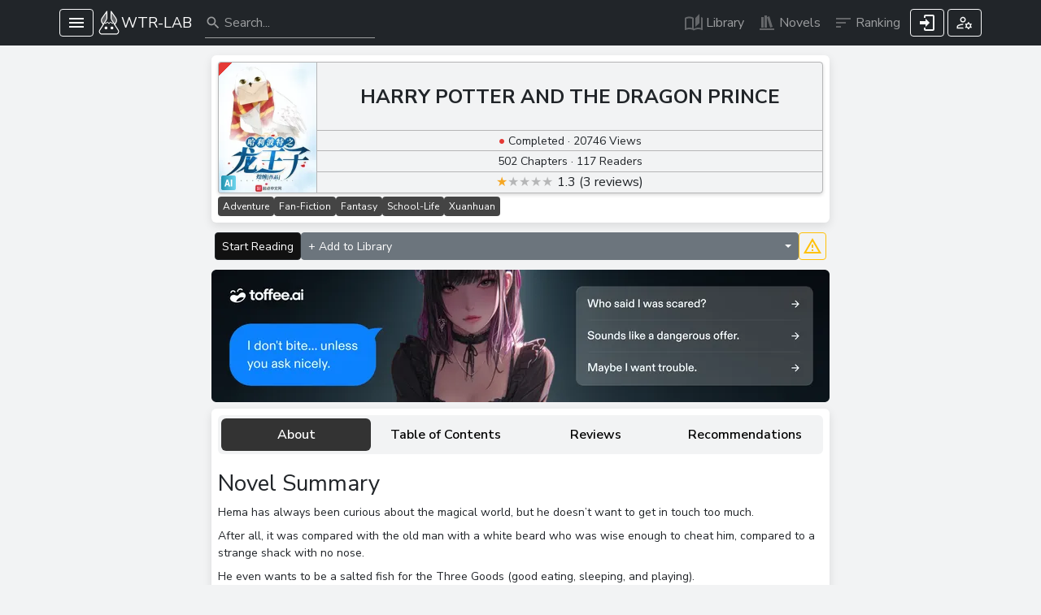

--- FILE ---
content_type: text/html; charset=utf-8
request_url: https://wtr-lab.com/en/novel/3213/harry-potter-and-the-dragon-prince
body_size: 22254
content:
<!DOCTYPE html><html lang="en" data-bs-theme="light" data-color-mode="light"><head><meta charSet="utf-8" data-next-head=""/><meta name="viewport" content="width=device-width" data-next-head=""/><title data-next-head="">Read Harry Potter and the Dragon Prince RAW English Translation - WTR-LAB</title><meta name="description" content="Read Harry Potter and the Dragon Prince / 哈利波特之龙王子 raw light novel translation in English - WTR-LAB" data-next-head=""/><link rel="canonical" href="https://wtr-lab.com/en/novel/3213/harry-potter-and-the-dragon-prince" data-next-head=""/><meta property="og:title" content="Read Harry Potter and the Dragon Prince RAW English Translation - WTR-LAB" data-next-head=""/><meta property="og:description" content="Read Harry Potter and the Dragon Prince / 哈利波特之龙王子 raw light novel translation in English - WTR-LAB" data-next-head=""/><meta property="og:image" content="https://img.wtr-lab.com/cdn/series/Qugp2MxJSrGRBIQo4PuNLg.webp" alt="" data-next-head=""/><meta property="og:type" content="book" data-next-head=""/><meta property="og:url" content="https://wtr-lab.com/en/novel/3213/harry-potter-and-the-dragon-prince" data-next-head=""/><meta property="og:site_name" content="WTR-LAB.com" data-next-head=""/><meta property="og:locale" content="en_US" data-next-head=""/><link rel="icon" type="image/png" href="/assets/favicon/favicon-96x96.png" sizes="96x96"/><link rel="icon" type="image/svg+xml" href="/assets/favicon/favicon.svg"/><link rel="shortcut icon" href="/assets/favicon/favicon.ico"/><link rel="apple-touch-icon" sizes="180x180" href="/assets/favicon/apple-touch-icon.png"/><meta name="apple-mobile-web-app-title" content="wtr-lab"/><link rel="manifest" href="/assets/favicon/site.webmanifest"/><link rel="preconnect" href="https://fonts.googleapis.com"/><link rel="preconnect" href="https://fonts.gstatic.com"/><link rel="preload" href="/_next/static/chunks/c42356885b71f656.css" as="style"/><link rel="preload" href="/_next/static/chunks/afa378f70e3db686.css" as="style"/><link rel="preload" href="/_next/static/chunks/7588b1942e921745.css" as="style"/><meta name="sentry-trace" content="d1f534e1cdc7f563069084356fba0349-0ce584d1ada1cc21"/><meta name="baggage" content="sentry-environment=production,sentry-public_key=c06b7ce45264c8ecc508ce6bf913dd34,sentry-trace_id=d1f534e1cdc7f563069084356fba0349,sentry-org_id=4508930697068544"/><link href="https://fonts.googleapis.com/css2?family=Lora&amp;family=Nunito+Sans:ital,wght@0,200;0,300;0,400;0,600;0,700;1,300;1,400;1,600;1,700&amp;family=Roboto:wght@400;700&amp;display=swap" rel="stylesheet"/><link rel="stylesheet" href="/_next/static/chunks/c42356885b71f656.css" data-n-g=""/><link rel="stylesheet" href="/_next/static/chunks/afa378f70e3db686.css" data-n-g=""/><link rel="stylesheet" href="/_next/static/chunks/7588b1942e921745.css" data-n-g=""/><noscript data-n-css=""></noscript><script defer="" noModule="" src="/_next/static/chunks/a6dad97d9634a72d.js"></script><script src="/_next/static/chunks/90d613eddd5c455c.js" defer=""></script><script src="/_next/static/chunks/8fe85dbe9ea9927d.js" defer=""></script><script src="/_next/static/chunks/2ed78dcc31c0145d.js" defer=""></script><script src="/_next/static/chunks/9beb9105d0ce632f.js" defer=""></script><script src="/_next/static/chunks/2b301ce6d6732369.js" defer=""></script><script src="/_next/static/chunks/687aa6d2fdc882bc.js" defer=""></script><script src="/_next/static/chunks/7415a35179542c4f.js" defer=""></script><script src="/_next/static/chunks/239a208187e30434.js" defer=""></script><script src="/_next/static/chunks/1d848fbf218865bc.js" defer=""></script><script src="/_next/static/chunks/ca4a3fb1ed735301.js" defer=""></script><script src="/_next/static/chunks/31ac18362c319ebe.js" defer=""></script><script src="/_next/static/chunks/c1e2b15961eb0840.js" defer=""></script><script src="/_next/static/chunks/fad04a8a24814d7e.js" defer=""></script><script src="/_next/static/chunks/2e8aa60641346f13.js" defer=""></script><script src="/_next/static/chunks/31a9474b736c8028.js" defer=""></script><script src="/_next/static/chunks/98839674991eec0d.js" defer=""></script><script src="/_next/static/chunks/turbopack-67244c01e1ec1f63.js" defer=""></script><script src="/_next/static/chunks/4fb724e340d00d49.js" defer=""></script><script src="/_next/static/chunks/5f98a51c0f37d328.js" defer=""></script><script src="/_next/static/chunks/5efd584dc2da9ed3.js" defer=""></script><script src="/_next/static/chunks/8e9c59cc11b854a5.js" defer=""></script><script src="/_next/static/chunks/14d0871e6725839a.js" defer=""></script><script src="/_next/static/chunks/37473cd498664fd8.js" defer=""></script><script src="/_next/static/chunks/96c61fada710dbe5.js" defer=""></script><script src="/_next/static/chunks/b7237748dcc92833.js" defer=""></script><script src="/_next/static/chunks/529c2075f4339006.js" defer=""></script><script src="/_next/static/chunks/turbopack-594812ea4e8f87e2.js" defer=""></script><script src="/_next/static/FZXgQBwABsLmNfVi40u3o/_ssgManifest.js" defer=""></script><script src="/_next/static/FZXgQBwABsLmNfVi40u3o/_buildManifest.js" defer=""></script></head><body><svg class="hide"><defs><linearGradient id="color-1"><stop offset="0" style="stop-color:#2193b0"/><stop offset="1" style="stop-color:#6dd5ed"/></linearGradient><linearGradient id="color-2"><stop style="stop-color: #f12711;" offset="0"/><stop style="stop-color: #f5af19;" offset="1"/></linearGradient></defs></svg><script>!function(){var e="-mode",t="dark",o="light";function d(d){var a=d?t:o,r=(d?o:t)+e;document.body.classList.add(a+e),document.body.classList.remove(r),document.documentElement.setAttribute("data-bs-theme",a),document.documentElement.setAttribute("data-color-mode",a)}var a=window.matchMedia("(prefers-color-scheme: dark)"),r="(prefers-color-scheme: dark)"===a.media,c=null;try{var m=JSON.parse(localStorage.getItem("config"));m&&void 0!==m.darkMode&&(c=m.darkMode)}catch(e){}null!==c?d(c):r&&d(a.matches)}();</script><div id="__next"><style>
:root {
  --bprogress-color: #fd7e14;
  --bprogress-height: 3px;
  --bprogress-spinner-size: 18px;
  --bprogress-spinner-animation-duration: 400ms;
  --bprogress-spinner-border-size: 2px;
  --bprogress-box-shadow: 0 0 10px #fd7e14, 0 0 5px #fd7e14;
  --bprogress-z-index: 99999;
  --bprogress-spinner-top: 15px;
  --bprogress-spinner-bottom: auto;
  --bprogress-spinner-right: 15px;
  --bprogress-spinner-left: auto;
}

.bprogress {
  width: 0;
  height: 0;
  pointer-events: none;
  z-index: var(--bprogress-z-index);
}

.bprogress .bar {
  background: var(--bprogress-color);
  position: fixed;
  z-index: var(--bprogress-z-index);
  top: 0;
  left: 0;
  width: 100%;
  height: var(--bprogress-height);
}

/* Fancy blur effect */
.bprogress .peg {
  display: block;
  position: absolute;
  right: 0;
  width: 100px;
  height: 100%;
  box-shadow: var(--bprogress-box-shadow);
  opacity: 1.0;
  transform: rotate(3deg) translate(0px, -4px);
}

/* Remove these to get rid of the spinner */
.bprogress .spinner {
  display: block;
  position: fixed;
  z-index: var(--bprogress-z-index);
  top: var(--bprogress-spinner-top);
  bottom: var(--bprogress-spinner-bottom);
  right: var(--bprogress-spinner-right);
  left: var(--bprogress-spinner-left);
}

.bprogress .spinner-icon {
  width: var(--bprogress-spinner-size);
  height: var(--bprogress-spinner-size);
  box-sizing: border-box;
  border: solid var(--bprogress-spinner-border-size) transparent;
  border-top-color: var(--bprogress-color);
  border-left-color: var(--bprogress-color);
  border-radius: 50%;
  -webkit-animation: bprogress-spinner var(--bprogress-spinner-animation-duration) linear infinite;
  animation: bprogress-spinner var(--bprogress-spinner-animation-duration) linear infinite;
}

.bprogress-custom-parent {
  overflow: hidden;
  position: relative;
}

.bprogress-custom-parent .bprogress .spinner,
.bprogress-custom-parent .bprogress .bar {
  position: absolute;
}

.bprogress .indeterminate {
  position: fixed;
  top: 0;
  left: 0;
  width: 100%;
  height: var(--bprogress-height);
  overflow: hidden;
}

.bprogress .indeterminate .inc,
.bprogress .indeterminate .dec {
  position: absolute;
  top: 0;
  height: 100%;
  background-color: var(--bprogress-color);
}

.bprogress .indeterminate .inc {
  animation: bprogress-indeterminate-increase 2s infinite;
}

.bprogress .indeterminate .dec {
  animation: bprogress-indeterminate-decrease 2s 0.5s infinite;
}

@-webkit-keyframes bprogress-spinner {
  0%   { -webkit-transform: rotate(0deg); transform: rotate(0deg); }
  100% { -webkit-transform: rotate(360deg); transform: rotate(360deg); }
}

@keyframes bprogress-spinner {
  0%   { transform: rotate(0deg); }
  100% { transform: rotate(360deg); }
}

@keyframes bprogress-indeterminate-increase {
  from { left: -5%; width: 5%; }
  to { left: 130%; width: 100%; }
}

@keyframes bprogress-indeterminate-decrease {
  from { left: -80%; width: 80%; }
  to { left: 110%; width: 10%; }
}
</style><nav translate="no" class="navbar navbar-expand-lg navbar-dark bg-dark fixed-top"><div class="position-relative flex-nowrap container"><span></span><button type="button" class="d-block me-1 hamburger btn btn-outline-light btn-sm"><svg><use href="/icons/sprite_8a311c36.svg#menu" class="icon-menu"></use></svg></button><a href="/en"><span class="d-flex align-items-center navbar-brand"><svg xmlns="http://www.w3.org/2000/svg" xml:space="preserve" fill="#fff" viewBox="0 0 512 512"><path d="M111.155 160.828c-3.042 4.341-5.697 9.139-7.873 14.218a87 87 0 0 0-1.948 4.925l-.062.172s-.267.813-.375 1.134a87 87 0 0 0-.542 1.653l-.086.287a154 154 0 0 1-.501 1.697l-.086.298a108 108 0 0 0-1.038 4.259l-.485 2.326c-.182.974-.363 1.95-.511 2.922-.308 1.987-.541 4.133-.715 6.602-.06.915-.12 1.86-.151 2.769a76 76 0 0 0-.002 5.276q.025.928.072 1.831l-.115.115.531 4.776q.097.868.217 1.743l.879 7.126h.455q.063.27.128.53c.209.865.42 1.727.656 2.565.187.716.395 1.452.606 2.17.119.456.247.83.344 1.094.449 1.476.925 2.83 1.447 4.121.226.635.544 1.48.956 2.374a77 77 0 0 0 5.191 10.225l11.25 18.624 1.598 2.697.879 1.413 1.045 1.751 4.34 7.197 9.06 14.983 32.641-51.534.36-.613 1.93-2.993 5.37-8.545 23.01-36.365a74 74 0 0 0 4.559-8.363 78 78 0 0 0 3.121-7.667c.33-.953.62-1.904.92-2.856l.04-.128a75.8 75.8 0 0 0 3.13-21.639V18zm303.865 38.938a12 12 0 0 0-.12-1.262c-.02-.223-.05-.506-.1-.83a45 45 0 0 0-.66-4.576c-.02-.126-.05-.25-.08-.373v-3.172l-.87-.856c-.06-.269-.12-.539-.19-.814-.17-.681-.34-1.338-.54-2.015-.2-.814-.42-1.606-.65-2.396l-.03-.124a97 97 0 0 0-1.19-3.733l-.04-.132c-.32-.892-.67-1.752-.98-2.519a79 79 0 0 0-8.65-16.134L300.86 17.94v136.058c0 8.219 1.24 16.233 3.69 23.818l.03.096c.26.794.53 1.588.82 2.382a63 63 0 0 0 3.17 7.486 75 75 0 0 0 3.88 6.878l57.74 91.177h11.22l22.53-37.818c8.76-14.581 12.6-31.262 11.08-48.251" style="fill-opacity:0.3"></path><path d="M442.17 461.082c-8.23 14.426-22.52 23.172-38.99 23.172H109.01c-16.444 0-31.031-8.746-38.997-23.172-7.859-14.318-7.079-31.651 1.534-45.08l72.424-113.98.377-.888 22.792-36.145 7.94 8.693c5.22 5.598 13.94 6.083 19.65 1.023l29.5-25.945 26.59 30.655c1.26 1.507 3.69 1.749 5.7 1.749 1.89 0 4.31-1.399 5.57-2.906l25.06-28.879.51-.619 29.53 25.945c5.68 5.06 14.56 4.575 19.62-1.023l8.13-8.639.88 1.427 21.4 33.911.51.753 72.94 114.868c8.61 13.429 9.12 30.385 1.5 45.08M116.627 242.893c-.404-.753-.781-1.372-1.157-2.018-.377-.754-.889-1.534-1.131-2.154a82 82 0 0 1-2.045-4.44c-.081-.162-.135-.35-.189-.512a18 18 0 0 1-.753-1.884 39 39 0 0 1-1.319-3.767c-.054-.162-.135-.324-.161-.485a65 65 0 0 1-.619-2.207c-.216-.753-.404-1.534-.592-2.314-.189-.754-.35-1.535-.512-2.315a87 87 0 0 1-.942-5.813s.027-.027 0-.027c-.215-1.965-.376-3.903-.43-5.867a67 67 0 0 1 0-4.656c.027-.808.08-1.642.134-2.45.135-1.911.323-3.821.619-5.732.135-.888.296-1.75.458-2.611l.403-1.938c.296-1.291.593-2.583.942-3.875.189-.619.377-1.265.565-1.911.27-.861.566-1.696.835-2.53a77 77 0 0 1 1.722-4.36c1.884-4.306 4.172-8.451 6.944-12.38L201.4 49.734l.059-.081v104.344c0 6.325-.89 12.542-2.669 18.49-.02.108-.05.188-.101.296-.25.861-.509 1.75-.839 2.584a56 56 0 0 1-2.23 5.732c-.161.323-.32.619-.49.942-.561 1.077-1.07 2.154-1.66 3.23a67 67 0 0 1-2.401 4.064l-22.899 36.333-5.33 8.478-2.05 3.176-.37.646-15.318 24.061-7.348 11.492-1.265 2.045-.242-.376-.431-.646-.726-1.131-3.607-6.055-1.076-1.804-.808-1.291-1.345-2.234-.296-.539-.216-.349-1.103-1.831zm204.243-53.558a63 63 0 0 1-3.36-6.029 53 53 0 0 1-2.69-6.378c-.27-.727-.54-1.454-.75-2.18-2.13-6.594-3.21-13.565-3.21-20.751V49.653l81.79 116.994c1.54 2.287 3.04 4.575 4.34 6.971 1.18 2.314 2.28 4.736 3.28 7.024.3.727.59 1.453.86 2.207.4 1.076.7 2.207 1.05 3.31.4 1.373.81 2.772 1.13 4.199.14.511.22.996.32 1.507.11.511.22 1.023.3 1.534.05.108.08.161.11.242 0 .027 0 .081.02.108v.134c.03.054.06.135.06.216.03.107.05.215.08.323.03.161.08.323.11.511a32 32 0 0 1 .4 3.149c.05.269.11.565.16.834.06.269.08.566.11.835.05.296.05.619.08.915.03.269.03.538.03.807 1.13 14.184-2.18 28.636-9.77 41.42l-19.62 32.942-19.11-30.035-6.97-11.142zm136.89 215.793-69.9-110.319 24.82-41.635c18.22-30.412 16.82-69.033-3.42-98.288L309.09 11.651c-1.91-2.503-5.06-4.171-8.35-4.171-1.02 0-2.02.269-3.04.511-4.33 1.265-7.1 5.06-7.1 9.635v136.371c0 16.579 4.57 32.539 13.18 45.969l28.24 44.569 5.41 8.558c-.35.243-.7.539-1 .862l-10.12 10.496-29.01-25.945c-2.77-2.53-6.33-3.822-10.26-3.552-3.79.242-7.21 2.045-9.63 4.817l-1.27 1.4-20.1 23.28-21.42-24.68c-2.53-2.772-5.95-4.575-9.75-4.817-3.93-.27-7.34 1.022-10.14 3.552l-29.5 25.945-9.74-10.496c-.3-.296-.57-.539-.89-.781l1.29-1.911 1.24-1.911 4.569-7.347.521-.754 26.07-41.285c8.75-13.538 13.17-29.39 13.17-45.969V17.626c0-4.575-2.64-8.37-6.98-9.635-.99-.242-2.01-.511-3.28-.511-3.15 0-6.32 1.668-8.1 4.171L102.82 154.886c-20.266 29.255-21.8 67.876-3.552 98.288l25.083 41.635L54.43 405.128c-12.919 20.239-13.673 44.919-2.019 65.939 11.519 20.912 32.781 33.453 56.599 33.453h294.17c23.95 0 45.08-12.541 56.62-33.453 11.39-21.127 10.61-45.942-2.04-65.939"></path><path d="M223.26 364.678c0 16.53-13.4 29.93-29.931 29.93-16.529 0-29.929-13.4-29.929-29.93 0-16.529 13.4-29.929 29.929-29.929 16.531 0 29.931 13.4 29.931 29.929m125.38.228c0 16.529-13.4 29.929-29.93 29.929s-29.93-13.4-29.93-29.929c0-16.53 13.4-29.93 29.93-29.93s29.93 13.4 29.93 29.93"></path></svg><span>WTR-LAB</span></span></a><div class="ms-auto d-flex d-lg-none"><button type="button" class="ms-1 btn btn-outline-light btn-sm"><svg><use href="/icons/sprite_8a311c36.svg#search" class="icon-search"></use></svg></button></div><div class="search-bar"><button type="button" class="d-lg-none ms-2 btn btn-outline-light btn-sm"><svg><use href="/icons/sprite_8a311c36.svg#arrow-left" class="icon-arrow-left"></use></svg></button><div class="search-input"><form><input placeholder="Search..." aria-label="Search" type="search" class="form-control" value=""/></form><svg class="d-none d-lg-inline"><use href="/icons/sprite_8a311c36.svg#search" class="icon-search"></use></svg></div></div><div class="ms-auto d-none d-lg-flex align-items-center navbar-nav"><a href="/en/library"><span class="nav-link"><svg><use href="/icons/sprite_8a311c36.svg#book-white" class="icon-book-white"></use></svg><span>Library</span></span></a><a href="/en/novel-list"><span class="nav-link"><svg><use href="/icons/sprite_8a311c36.svg#bookshelf-white" class="icon-bookshelf-white"></use></svg><span>Novels</span></span></a><a href="/en/ranking/daily"><span class="nav-link"><svg><use href="/icons/sprite_8a311c36.svg#sort-variant-white" class="icon-sort-variant-white"></use></svg><span>Ranking</span></span></a></div><button type="button" class="hamburger ms-1 btn btn-outline-light btn-sm"><div class="ico"><div class="spinner-border spinner-border-sm"></div></div></button><button type="button" class="user-menu ms-1 hamburger btn btn-outline-light btn-sm"><svg><use href="/icons/sprite_8a311c36.svg#profile3" class="icon-profile3"></use></svg></button></div></nav><div class="header-spacer"></div><div class="layout-body container"><div><div class="fix-size mb-2 card"><div class="series-list serie-details p-2 card-body"><div class="image-section mb-1"><div class="image-wrap zoom"><span class="new-view"></span><img src="/api/v2/img?src=s3%3A%2F%2Fwtrimg%2Fseries%2FQugp2MxJSrGRBIQo4PuNLg.webp&amp;w=344" alt="" loading="lazy"/><span class="status corner st-1"></span><span class="status bottom-left empty "><svg><use href="/icons/sprite_8a311c36.svg#ai" class="icon-ai"></use></svg></span></div><div class="detail-buttons"><div class="detail-line title-wrap wtr-scroll"><h1 class="text-uppercase">Harry Potter and the Dragon Prince</h1></div><div class="detail-line" translate="no"><span class="fs-16 me-1 st-1">• </span>Completed<!-- --> · <!-- -->20746<!-- --> <!-- -->Views</div><div class="detail-line">502<!-- --> <!-- -->Chapters<!-- --> · <!-- -->117<!-- --> <!-- -->Readers</div><div class="detail-line"><div class="rating"><ul class="rc-rate rc-rate-disabled" tabindex="-1"><li class="rc-rate-star rc-rate-star-full"><div role="radio" aria-checked="true" aria-posinset="1" aria-setsize="5" tabindex="-1"><div class="rc-rate-star-first">★</div><div class="rc-rate-star-second">★</div></div></li><li class="rc-rate-star rc-rate-star-zero"><div role="radio" aria-checked="true" aria-posinset="2" aria-setsize="5" tabindex="-1"><div class="rc-rate-star-first">★</div><div class="rc-rate-star-second">★</div></div></li><li class="rc-rate-star rc-rate-star-zero"><div role="radio" aria-checked="false" aria-posinset="3" aria-setsize="5" tabindex="-1"><div class="rc-rate-star-first">★</div><div class="rc-rate-star-second">★</div></div></li><li class="rc-rate-star rc-rate-star-zero"><div role="radio" aria-checked="false" aria-posinset="4" aria-setsize="5" tabindex="-1"><div class="rc-rate-star-first">★</div><div class="rc-rate-star-second">★</div></div></li><li class="rc-rate-star rc-rate-star-zero"><div role="radio" aria-checked="false" aria-posinset="5" aria-setsize="5" tabindex="-1"><div class="rc-rate-star-first">★</div><div class="rc-rate-star-second">★</div></div></li></ul><span class="rating-text" translate="no">1.3<!-- --> (<!-- -->3<span class="d-none d-sm-inline"> reviews</span>)</span></div></div></div></div><div class="genres"><span class="genre">adventure</span><span class="genre">fan-fiction</span><span class="genre">fantasy</span><span class="genre">school-life</span><span class="genre">xuanhuan</span></div></div></div><div class="fix-size mb-2"><div class="d-flex w-100 btn-line not-connected px-1"><a role="button" tabindex="0" rel="nofollow" class="position-relative btn-continue btn btn-dark btn-sm" href="/en/novel/3213/harry-potter-and-the-dragon-prince/chapter-1">Start<span class="ms-1">Reading</span></a><div class="dropdown library-dropdown " translate="no"><button type="button" class="dropdown-toggle  btn btn-secondary btn-sm"><div class="button-title"><div class="spinner-border spinner-border-sm"></div></div></button></div><button type="button" class="report btn btn-outline-warning btn-sm"><svg><use href="/icons/sprite_8a311c36.svg#alert-outline" class="icon-alert-outline"></use></svg></button></div></div><div class="fix-size"><div class="d-flex w-100"><span></span></div></div><div class="fix-size card"><div class="chapter-details card-body"><ul class="new-pills nav nav-pills" id="contents" role="tablist"><li class="nav-item" role="presentation"><button type="button" id="contents-tab-about" role="tab" data-rr-ui-event-key="about" aria-controls="contents-tabpane-about" aria-selected="true" class="nav-link active">About</button></li><li class="nav-item" role="presentation"><button type="button" id="contents-tab-toc" role="tab" data-rr-ui-event-key="toc" aria-selected="false" tabindex="-1" class="nav-link">Table of Contents</button></li><li class="nav-item" role="presentation"><button type="button" id="contents-tab-review" role="tab" data-rr-ui-event-key="review" aria-selected="false" tabindex="-1" class="nav-link">Reviews</button></li><li class="nav-item" role="presentation"><button type="button" id="contents-tab-recommendations" role="tab" data-rr-ui-event-key="recommendations" aria-selected="false" tabindex="-1" class="nav-link">Recommendations</button></li></ul><div class="tab-content"><div role="tabpanel" id="contents-tabpane-about" aria-labelledby="contents-tab-about" class="fade tab-pane active show"><h3>Novel Summary</h3><div class="desc-wrap"><span class="description "><p>Hema has always been curious about the magical world, but he doesn’t want to get in touch too much.</p><p>After all, it was compared with the old man with a white beard who was wise enough to cheat him, compared to a strange shack with no nose.</p><p>He even wants to be a salted fish for the Three Goods (good eating, sleeping, and playing).</p><p>“Hema, where is your owl?”</p><p>“Be eaten next door… what’s the matter with you?”</p><p>“Dumbledore is here, waiting for you downstairs?”</p><p>“Um…ok…huh?!”</p></span><div class="swap mb-2">Show <!-- -->more</div></div><div class="author-novels"><h3>Author&#x27;s Other Novels</h3><ul><li><a class="title" title="I Really Don&#x27;t Want to Improve My Favorability!" target="_blank" href="/en/novel/13620/i-really-dont-want-to-improve-my-favorability">I Really Don&#x27;t Want to Improve My Favorability!</a></li></ul></div><div class="d-flex align-items-center mb-2"><h3 class="m-0">Details</h3><button type="button" class="ms-2 btn btn-outline-secondary btn-sm">Edit</button><button type="button" class="ms-2 btn btn-outline-secondary btn-sm">History</button></div><table class="mb-0 custom-table table table-sm table-striped"><tbody><tr><td style="width:130px">Titles</td><td><ul class="title-list"><li>Harry Potter and the Dragon Prince</li><li>哈利波特之龙王子</li></ul></td></tr><tr><td>Status</td><td>Completed</td></tr><tr><td>Date Added</td><td><span>February 27, 2023</span></td></tr><tr><td>Author</td><td><div><a href="/en/author/%E7%85%8C%E7%BC%A0">煌缠</a></div><div><a href="/en/author/%E7%85%8C%E7%BC%A0">Huang Chan</a></div></td></tr><tr><td>Genre</td><td><a class="genre me-1" href="/en/novel-list?genre=3">adventure<!-- -->,</a><a class="genre me-1" href="/en/novel-list?genre=8">fan-fiction<!-- -->,</a><a class="genre me-1" href="/en/novel-list?genre=9">fantasy<!-- -->,</a><a class="genre me-1" href="/en/novel-list?genre=23">school-life<!-- -->,</a><a class="genre me-1" href="/en/novel-list?genre=38">xuanhuan</a></td></tr><tr><td><a href="/en/ranking/weekly">Weekly Rank</a></td><td><span class="badge bg-dark">#35578</span></td></tr><tr><td><a href="/en/ranking/monthly">Monthly Rank</a></td><td><span class="badge bg-dark">#34628</span></td></tr><tr><td><a href="/en/ranking/all_time">All Time Rank</a></td><td><span class="badge bg-dark">#23233</span></td></tr><tr><td>Tags</td><td class="tags"><a class="tag" href="/en/novel-finder?ti=5">Academy<!-- -->,</a><a class="tag" href="/en/novel-finder?ti=93">Bloodlines<!-- -->,</a><a class="tag" href="/en/novel-finder?ti=115">Caring Protagonist<!-- -->,</a><a class="tag" href="/en/novel-finder?ti=122">Cheats<!-- -->,</a><a class="tag" href="/en/novel-finder?ti=134">Clever Protagonist<!-- -->,</a><a class="tag" href="/en/novel-finder?ti=216">Dragons<!-- -->,</a><a class="tag" href="/en/novel-finder?ti=255">Familial Love<!-- -->,</a><a class="tag" href="/en/novel-finder?ti=264">Fantasy Creatures<!-- -->,</a><a class="tag" href="/en/novel-finder?ti=298">Game Ranking System<!-- -->,</a><a class="tag" href="/en/novel-finder?ti=306">Genius Protagonist<!-- -->,</a><a class="tag" href="/en/novel-finder?ti=387">Lazy Protagonist<!-- -->,</a><a class="tag" href="/en/novel-finder?ti=407">Low-key Protagonist<!-- -->,</a><a class="tag" href="/en/novel-finder?ti=410">Magic<!-- -->,</a><a class="tag" href="/en/novel-finder?ti=417">Male Protagonist<!-- -->,</a><a class="tag" href="/en/novel-finder?ti=470">Mysterious Past<!-- -->,</a><a class="tag" href="/en/novel-finder?ti=500">Orphans<!-- -->,</a><a class="tag" href="/en/novel-finder?ti=515">Past Plays a Big Role<!-- -->,</a><a class="tag" href="/en/novel-finder?ti=578">Reincarnation<!-- -->,</a><a class="tag" href="/en/novel-finder?ti=601">Schemes And Conspiracies<!-- -->,</a><a class="tag" href="/en/novel-finder?ti=611">Secretive Protagonist<!-- -->,</a><a class="tag" href="/en/novel-finder?ti=717">Transmigration<!-- -->,</a><a class="tag" href="/en/novel-finder?ti=755">Wizards<!-- -->,</a><a class="tag" href="/en/novel-finder?ti=768">Harry Potter</a></td></tr></tbody></table></div></div></div></div><span></span></div><div data-rht-toaster="" style="position:fixed;z-index:9999;top:16px;left:16px;right:16px;bottom:16px;pointer-events:none;margin-top:50px"></div></div><footer class="mt-2 chapter-theme"><div class="container"><div><a href="/">Intro</a><a href="/en/about-us">About Us</a><a href="/en/contact-us">Contact Us</a><a href="/en/changelog">Changelog</a><a href="/en/dmca">DMCA</a><a href="/en/cookie-policy">Cookie Policy</a><a href="/en/privacy-policy">Privacy Policy</a><a href="/en/terms-of-use">Terms of Use</a><a href="/en/public-stats">Stats</a></div><hr/><div><span>Copyright © 2022 - wtr-lab.com</span><a class="ms-1" href="/en/changelog"><b>v1.10.24</b></a></div></div></footer></div><script id="__NEXT_DATA__" type="application/json">{"props":{"pageProps":{"serie":{"serie_data":{"id":3203,"slug":"harry-potter-and-the-dragon-prince","search_text":"harrypotterandthedragonprince哈利波特之龙王子","status":1,"data":{"title":"Harry Potter and the Dragon Prince","author":"Huang Chan","description":"Hema has always been curious about the magical world, but he doesn’t want to get in touch too much.\n\nAfter all, it was compared with the old man with a white beard who was wise enough to cheat him, compared to a strange shack with no nose.\n\nHe even wants to be a salted fish for the Three Goods (good eating, sleeping, and playing).\n\n“Hema, where is your owl?”\n\n“Be eaten next door… what’s the matter with you?”\n\n“Dumbledore is here, waiting for you downstairs?”\n\n“Um…ok…huh?!”","raw":{"title":"哈利波特之龙王子","author":"煌缠","description":"赫玛一直对魔法世界充满好奇，但却不愿去过多接触。毕竟比起和没鼻子的怪蜀黍、睿智到坑自己人的白胡子老头勾心斗角。他更想要成为一位为三好（吃得好、睡的好、玩的好）咸鱼。“赫玛，你的猫头鹰呢？”“被隔壁吃吧…你有什么事？”“邓布利多来了，在楼下等你呢？”“额…好…嗯？！”               \n              \n                －－－－－－－－－－－－－－－－－－－－－－－－－－－－－－－－－－－－－"},"image":"https://img.wtr-lab.com/cdn/series/Qugp2MxJSrGRBIQo4PuNLg.webp"},"created_at":"2023-02-27 16:53:17.362297+00","updated_at":"2023-02-27 16:53:18.815+00","view":20746,"in_library":117,"rating":1.3333334,"chapter_count":502,"power":0,"total_rate":3,"user_status":0,"verified":true,"from":null,"author":"煌缠","raw_id":3213,"ai_enabled":true,"released_by":null,"raw_status":0,"raw_chapter_count":502,"genres":[3,8,9,23,38],"raw_verified":true,"requested_by":null,"requested_by_name":null,"requested_member":null,"requested_role":null,"tags":[5,93,115,122,134,216,255,264,298,306,387,407,410,417,470,500,515,578,601,611,717,755,768],"queue_chapters":"0"},"ranks":{"week":"35578","month":"34628","all":"23233"},"recommendation":[{"serie_id":3203,"recommendation_id":498,"score":98,"id":498,"slug":"naruto-time-control","search_text":"narutotimecontrol从火影开始掌控时间","status":1,"data":{"title":"Naruto Time Control","author":"Ye Nan Ting Feng","description":"Crossing into the world of Naruto and becoming Kakashi’s elder brother, Feng Ye finds that there is an unreal clock engraved in his mind.\n\nTwelve moments.\n\nTwelve different time ability!\n\n“There are eight types of ninjutsu in Naruto World, including wind, thunder, fire and earth, Yin and Yang escape, and space ninjutsu including flying thunder god and spiritism…”\n\n“And I have the ninth type of ninjutsu-time!”","raw":{"title":"从火影开始掌控时间","author":"夜南听风","description":""},"image":"https://img.wtr-lab.com/cdn/series/mwls8PyyH_9dQBFMmlyHig.webp"},"created_at":"2022-09-08 07:20:17.594149+00","updated_at":"2025-11-19 16:39:44.619+00","view":176411,"in_library":361,"rating":3.8181818,"chapter_count":866,"power":0,"total_rate":11,"user_status":2,"verified":true,"from":null,"author":"夜南听风","raw_id":498,"ai_enabled":true},{"serie_id":3203,"recommendation_id":32459,"score":95,"id":32459,"slug":"battle-through-the-heavens-xiao-yan-returns-from-gate-of-immortality","search_text":"battlethroughtheheavensxiaoyanreturnsfromgateofimmortality斗破，从永生之门回归的萧炎","status":0,"data":{"title":"Battle Through the Heavens: Xiao Yan Returns from Gate of Immortality","author":"Wo Yao Ri Geng Yi Bai Wan","description":"Overnight, Xiao Yan, the third young master of the Xiao family in Wutan City, lost all his fighting spirit, falling from genius to cripple! Unable to accept the blow, he fainted, and remained unconscious for three years. During these three years, his father, Xiao Zhan, tirelessly used his own fighting spirit to keep him alive. But no one knew that during these three years, Xiao Yan had a dream. In his dream, he went to a place called the Xuanhuang Great World. There, he tempered his physical body, advanced his supernatural powers, achieved immortality, ascended to the Immortal Realm, became an Immortal King, and stepped into the Gate of Eternal Life. The moment he stepped into the Gate of Eternal Life, Xiao Yan awoke from his three-year slumber! At the same time, Nalan Yanran, the eldest daughter of the Nalan family, came to annul her engagement! So, will the three-year agreement still exist...?","from_user":"1a82f10c-f4dd-4d53-8657-30a7e77e1b2b","raw":{"title":"斗破，从永生之门回归的萧炎","author":"我要日更一百万","description":"乌坦城萧家三少爷一夜之间斗气全失，从天才沦为了废物！又因为接受不了打击晕过去了，而这一晕就是三年，在这三年的时间里，他的父亲萧战夜以继日用一身斗气为其维持生机不断。但没人知道，这三年萧炎做了一个梦，梦中他去了一个叫做玄黄大世界的地方。在那里他淬炼肉身，进阶神通，长生，飞升仙界，成就仙王，踏入永生之门。当踏入永生之门的那一刻，沉睡三年的萧炎醒了！同时，纳兰家的大小姐纳兰嫣然来退婚了！那么，是否还会有三年之约……"},"image":"https://img.wtr-lab.com/cdn/series/rITVNDkcdk3T4DnOBLXrIfD3zAIieL2Moiq3cLYeuvk.jpg"},"created_at":"2025-11-07 06:55:27.249851+00","updated_at":"2026-01-16 13:49:11.715544+00","view":18678,"in_library":110,"rating":3.142857,"chapter_count":101,"power":4,"total_rate":7,"user_status":0,"verified":true,"from":"1a82f10c-f4dd-4d53-8657-30a7e77e1b2b","author":"我要日更一百万","raw_id":33634,"ai_enabled":true},{"serie_id":3203,"recommendation_id":10965,"score":95,"id":10965,"slug":"hogwarts-what-are-the-four-great-masters-doing","search_text":"hogwartswhatarethefourgreatmastersdoing霍格沃茨：家师四巨头，有何贵干","status":0,"data":{"title":"Hogwarts: What are the four great masters doing?","author":"Yue Chi Shou De Jiao","description":"In the magic world a thousand years ago, he traveled with four teachers for seven years. Ryan found himself back in 1991, back to the orphanage he was familiar with. After three days. He saw a pure white owl flying towards him with a Hogwarts admission letter in its beak. So Ryan knew that he would return to the Hogwarts that was familiar yet unfamiliar to him. \"Mr. Ryan Elias.\" \"Dumbledore called you the most outstanding graduate in the history of Hogwarts, the Dark Lord regarded you as his greatest enemy, and the dark wizards called you a wizard destined to be great. For these titles...\" \"Of course.\" Ryan answered calmly with the answer that should be given. \"I approve of it all.\" Be it potions, duels, spells, alchemy, the dark arts, or even cooking and pranks. \"Of course I will always be the best.\" Because he...","from_user":"2d7294b0-c9ad-4d2e-8b42-43ed37696fad","raw":{"title":"霍格沃茨：家师四巨头，有何贵干","author":"月痴兽的角","description":""},"image":"https://img.wtr-lab.com/cdn/series/ABSjwMKj3ME0mbmAeUdpoLnTZ5L140k8yTbPiP8uxy8.webp"},"created_at":"2025-04-26 06:45:34.403467+00","updated_at":"2025-10-19 18:04:22.956+00","view":90079,"in_library":356,"rating":3.2222223,"chapter_count":246,"power":11,"total_rate":9,"user_status":0,"verified":true,"from":"2d7294b0-c9ad-4d2e-8b42-43ed37696fad","author":"月痴兽的角","raw_id":11195,"ai_enabled":true},{"serie_id":3203,"recommendation_id":6729,"score":93,"id":6729,"slug":"hogwarts-i-really-dont-want-to-be-a-wizard","search_text":"hogwartsireallydontwanttobeawizard霍格沃茨：我真不想当巫师","status":1,"data":{"title":"Hogwarts: I Really Don't Want to Be a Wizard","author":"Mu Jiang Xing","description":"The day he received his notice to Hogwarts, Mike Garrett knew that his dream of becoming a business giant might be dashed.\nThen the first step is to escape from Britain, go to the New World, let the business empire rise, and let the Gretel family become strong evidence of British orthodoxy in Ame.\nUntil Dumbledore, who was smiling, said, \"Hello, Mr. McGregor, would you mind chatting with me in a different place?\"\n——\nMike Grete, holding the expired ticket: \"So. Dear principal, when will the ticket to the New World be reimbursed to me?\"\n\nPS: Serious OOC warning","raw":{"title":"霍格沃茨：我真不想当巫师","author":"木将行","description":""},"image":"https://img.wtr-lab.com/cdn/series/JPjlm6bdAPbw8l324WujMA.jpg"},"created_at":"2024-04-17 06:06:24.697965+00","updated_at":"2024-04-17 06:06:26.816+00","view":34255,"in_library":147,"rating":3.25,"chapter_count":165,"power":0,"total_rate":4,"user_status":0,"verified":true,"from":null,"author":"木将行","raw_id":6764,"ai_enabled":true},{"serie_id":3203,"recommendation_id":11513,"score":92,"id":11513,"slug":"douluo-wuhun-thresh-infinitely-stacking-passive","search_text":"douluowuhunthreshinfinitelystackingpassive斗罗：武魂锤石，无限叠加被动","status":1,"data":{"raw":{"title":"斗罗：武魂锤石，无限叠加被动","author":"未廿","description":""},"image":"https://img.wtr-lab.com/cdn/series/_ifkrUWly3du2dxNVUIv9yGHX-m_nXNb5rmNQdzf12k.webp","title":"Douluo: Wuhun Thresh, Infinitely Stacking Passive","author":"Wei Nian","from_user":"5dce2f39-b9a3-441a-b7e6-5d36cd8c9d8f","description":"Lin Luo traveled through the Douluo World and became the only son of a coffin shop owner in Notting City. At the age of six, he awakened his martial soul - Soul Lock Warden Thresh, with an innate soul power of level 20. This shocked the Spirit Hall, and Ghost Douluo came to pick him up overnight.\n  The martial soul comes with a passive skill, Hell Curse: harvesting souls, providing defense and soul power, which can be stacked infinitely.\n  Lin Luo: \"Just stack 10,000 layers of passive first, and start with my own coffin shop...\"\n  Several years later.\n  Tang San: My Clear Sky Hammer was almost broken, but it couldn’t hurt Lin Luo at all?\n  Hu Liena: There is only one person in my heart.\n  Qian Renxue: Lin Luo is mine!"},"created_at":"2025-05-07 05:15:34.936458+00","updated_at":"2025-05-07 15:14:05.291+00","view":191057,"in_library":556,"rating":3.4117646,"chapter_count":461,"power":8,"total_rate":17,"user_status":1,"verified":true,"from":"5dce2f39-b9a3-441a-b7e6-5d36cd8c9d8f","author":"未廿","raw_id":11770,"ai_enabled":true},{"serie_id":3203,"recommendation_id":1613,"score":91,"id":1613,"slug":"dads-marvel-chat-group","search_text":"dadsmarvelchatgroup奶爸的漫威聊天群","status":1,"data":{"title":"Dad’s Marvel Chat Group","author":"Ji E De Wen Zi","description":"Overhead world, there are no well-known movies, music and novels on earth.\n\nThe restaurant and milk tea shop that I had saved for the first half of my life was lost. The dad, who was approaching middle-aged, faced high debts and his wife’s divorce, so he could only bring her 6-and-a-half-year-old daughter Jiajia back.\n\nIn the countryside, I wanted to go to the construction site every day to move bricks and dig the land to plant the fields. While working hard to repay the debts, at the same time supporting the elderly and pulling my daughter up, as for myself… I can only die without thinking.\n\nNo, a tuft of bird droppings happened to hit the screen of the phone, and then he automatically joined a [Marvel chat group].\n\n“What? Grab Iron Man’s red envelope, get 6,000 yuan in cash, and 1 Iron Man armor fragment.”\n\n“Grab the red envelope of Spider-Man, get 10 yuan in cash, and 1 mutant spider fragment.”\n\n“Grab the red envelope of Thanos, get an autographed photo of Thanos, and 1 infinite gem fragment.”\n\n[No good, Iron Man is in danger, send a distress signal, travel through time and space to rescue Iron Man, get Iron Man intimacy +10, and get 1 random art prize. ]\n\n[Congratulations to the art prizes: “Fights Break the Sphere”, “Confession Balloon” and “Wandering Earth”]","raw":{"title":"奶爸的漫威聊天群","author":"饥饿的蚊子","description":"架空世界，这里没有地球上知名的电影、音乐和小说。因为积攒前半生积蓄开的餐厅和奶茶店，赔个精光，人快到中年的奶爸，面临着高额的债务，以及老婆的离婚，只能带着6岁半的女儿佳佳回到乡下，本想每天进工地搬砖、挖地种田，努力偿还债务的同时，赡养老人，把女儿拉扯大，至于自己…没了念想只能了却残生。不想，一坨鸟粪刚好砸到了手机屏幕上，接着就是自动加入了一个【漫威聊天群】。“什么？抢到钢铁侠的红包，获得6千元现金，和钢铁侠战甲碎片1个。”“抢到蜘蛛侠的红包，获得10元现金，和变异蜘蛛碎片1个。”“抢到灭霸的红包，获得灭霸的亲笔签名照1张，以及无限宝石碎片1个。”【不好，钢铁侠有危险，发出求救信号，穿越时空拯救钢铁侠，获得钢铁侠亲密值+10，同时获得随机艺术奖品1个。】【恭喜艺术奖品有《斗破苍穹》《告白气球》和《流浪地球》】               \n              \n                －－－－－－－－－－－－－－－－－－－－－－－－－－－－－－－－－－－－－"},"image":"https://img.wtr-lab.com/cdn/series/uuzj1Hu2etQUGpu-NYqsyA.webp"},"created_at":"2022-10-27 06:17:52.509745+00","updated_at":"2022-10-27 06:17:54.622+00","view":65398,"in_library":179,"rating":2,"chapter_count":1254,"power":0,"total_rate":2,"user_status":0,"verified":true,"from":null,"author":"饥饿的蚊子","raw_id":1621,"ai_enabled":true},{"serie_id":3203,"recommendation_id":39967,"score":87,"id":39967,"slug":"the-great-ruler-born-with-double-pupils-a-minutely-shocking-experience","search_text":"thegreatrulerbornwithdoublepupilsaminutelyshockingexperience大主宰：天生重瞳，亿点点震撼！","status":0,"data":{"title":"The Great Ruler: Born with Double Pupils, a Minutely Shocking Experience!","author":"Yun Yun Xiao Neng Shou","description":"Qingluo, born with double pupils, is the young master of the Qing Domain in the Northern Spirit Realm. Awakening the Sign-in System, upon learning he has transmigrated into the Great Ruler, he directly signs in with the protagonist, Mu Chen. [Complete Double Pupil Inheritance, Qilin Treasure Technique, Azure Glazed Technique, Spiritual Martial Art: Great Wilderness Imprisoning Heaven Finger!] Qingluo: I only walk with the Qilin Step, and I only use the Double Pupil Technique to see people! Mu Chen: We both came from the Northern Spirit Realm, how can the difference between people be so great? Luo Li: His name also has the character Luo... Jiuyou: Our Jiuyou clan doesn't recognize masters, but Qingluo is different; Qingluo has given so much. The Battle Beyond the Realms! Qingluo: Standing before you now is the Lord of the Western Heaven Continent, the Demon King Slayer of the Great Thousand Palace...","from_user":"ee0e7cd0-c159-4bfe-86fb-15e96ae7ad01","raw":{"title":"大主宰：天生重瞳，亿点点震撼！","author":"云韵小能手","description":"青洛大千世界，天生重瞳，北灵境青域少主。觉醒签到系统，得知穿越大主宰后，直接找到主角牧尘进行签到。【完整重瞳传承、麒麟宝术、青天琉璃诀、灵武学大荒囚天指！】青洛：走路只走麒麟步，看人只用重瞳术！牧尘：都是北灵境走出来的，人与人的差距怎么能这么大？洛璃：他的名字也有洛字....九幽：我们九幽一族是不认主的，青洛不一样，青洛给的太多了。域外之战！青洛：现在站在你们面前的是，西天大陆之主，大千宫诛魔王，"},"image":"https://img.wtr-lab.com/cdn/series/pFoRGKFvxoJOOvF6jV_8DEmK2vjVu8JELmMQhGe1F-0.jpg"},"created_at":"2025-12-26 07:20:52.956635+00","updated_at":"2026-01-16 15:59:26.690344+00","view":34801,"in_library":252,"rating":3.1666667,"chapter_count":137,"power":7,"total_rate":12,"user_status":0,"verified":true,"from":"ee0e7cd0-c159-4bfe-86fb-15e96ae7ad01","author":"云韵小能手","raw_id":41423,"ai_enabled":true},{"serie_id":3203,"recommendation_id":32072,"score":86,"id":32072,"slug":"harry-potter-i-became-a-god-at-hogwarts","search_text":"harrypotteribecameagodathogwartshp：我在霍格沃兹登顶成神","status":0,"data":{"title":"Harry Potter - I Became a God at Hogwarts","author":"Qian Cheng Yue","description":"Astor was confused. He thought his time-traveling experience was already ridiculous enough. But he never expected to become the top student in his grade, causing Hermione to go crazy, and he even felt a little guilty about it.\n\nAstor arrives either in the past decade or so, just before the first two great battles are about to begin. Can Astor stop these battles? And why would he want to stop them? Is it because of Malfoy's mockery, or because of the Gryffindors' contempt?\n\nAstor is no pushover; he won't repay evil with kindness. He will only go to Anning to stop Voldemort for the sake of his friends.\n\nSo why does he speak Parsleyan? And what does that have to do with Salazar Slytherin?","from_user":"e04f01d3-8bd5-4aa2-87e0-dc3317437168","raw":{"title":"hp：我在霍格沃兹登顶成神","author":"虔橙月","description":"阿斯特很迷茫，本来以为自己穿越已经够狗血了。没想到自己还成为了年级第一，导致赫敏发疯，自己心里还有点过意不去。\n阿斯特来到的是淡忘或者十几年内，马上要开始第一二场大战，阿斯特能否阻止这场大战呢？他又为了什么要阻止呢？为的是马尔福的嘲讽，为的是格兰芬多人的轻视？\n阿斯特可不是软包子，不会以德报怨。他只会为了自己的朋友到安宁去阻止伏地魔。\n那么他又为什么会是蛇佬腔？这跟萨拉查·斯莱特林有什么关系？"},"image":"https://img.wtr-lab.com/cdn/series/zCLcm0Ow5gqDLJAdWrHlm2vTSY11SToGoWSeiwBecyI.jpg"},"created_at":"2025-11-04 07:52:11.472615+00","updated_at":"2025-11-04 09:44:12.54+00","view":7241,"in_library":143,"rating":1,"chapter_count":85,"power":10,"total_rate":2,"user_status":0,"verified":true,"from":"e04f01d3-8bd5-4aa2-87e0-dc3317437168","author":"虔橙月","raw_id":33233,"ai_enabled":true},{"serie_id":3203,"recommendation_id":6172,"score":85,"id":6172,"slug":"douluos-blue-silver-family","search_text":"douluosbluesilverfamily斗罗之蓝银家族","status":1,"data":{"title":"Douluo's Blue Silver Family","author":"Yuan Jia Shan Ren","description":"After Yuan Changqing graduated from university, he was severely beaten by society and had no choice but to return to his hometown and resume the Feng Shui medicine he had learned from his grandfather since he was a child. By accident, he traveled to Douluo Continent and started a new life.","raw":{"title":"斗罗之蓝银家族","author":"袁家山人","description":""},"image":"https://img.wtr-lab.com/cdn/series/QDNd1IzOXbyODEfNXePQig.jpg"},"created_at":"2024-03-02 05:51:34.362911+00","updated_at":"2024-03-02 05:51:36.084+00","view":179721,"in_library":216,"rating":2.75,"chapter_count":529,"power":0,"total_rate":16,"user_status":0,"verified":true,"from":null,"author":"袁家山人","raw_id":6182,"ai_enabled":true},{"serie_id":3203,"recommendation_id":4855,"score":84,"id":4855,"slug":"pokemon-i-farm-in-zhenxin-town","search_text":"pokemonifarminzhenxintown我在真新镇种田","status":1,"data":{"title":"Pokemon: I farm in Zhenxin Town","author":"Qi Xing Luo Yue","description":"Zhou Taiyi came to the elf world with the Heavenly Book and farmed in Zhenxin Town.\nThere are many mythical beasts and villains in the elven world. For his own safety, Taiyi decided to build a high wall, slowly claim the throne, bury his head deep, and grow food widely, oh no, raise elves extensively.\nThis book is also called \"I Farm in the Pokémon World\" and \"I Farm in the Elf World\"","raw":{"title":"我在真新镇种田","author":"七星洛月","description":""},"image":"https://img.wtr-lab.com/cdn/series/BaVl757bc07zGspS6q8jVg.jpg"},"created_at":"2023-09-24 17:23:21.816563+00","updated_at":"2023-09-24 17:23:22.241+00","view":78635,"in_library":142,"rating":4.2,"chapter_count":703,"power":0,"total_rate":10,"user_status":0,"verified":true,"from":null,"author":"七星洛月","raw_id":4865,"ai_enabled":true},{"serie_id":3203,"recommendation_id":20974,"score":81,"id":20974,"slug":"dragon-ball-i-became-the-strongest-warrior-after","search_text":"dragonballibecamethestrongestwarriorafter龙珠：我半玄修成为最强战士","status":0,"data":{"raw":{"title":"龙珠：我半玄修成为最强战士","author":"梦笔缘","description":"【半系统半成长文】在浩瀚的宇宙边缘，一次偶然的英雄壮举，将平凡青年周梓龙卷入了龙珠世界，这里，是力量与梦想的舞台，是强者如林的宇宙竞技场，周梓龙，一个来自地球的灵魂，带着对正义的执着与对未知的渴望，意外降临于龙珠故事的起点——龙珠第一部的时代（故事从龙珠第一部开始，前面有些写的不够好，新人作者一个，一些节奏把控缺了一点火候还请见谅），初来乍到，周梓龙便遭遇了命运的转折点，在一次偶然的机会下，他救下了学生时期的布玛，这一善举不仅让他获得这一善举不仅让他获得了布玛的友谊，更意外激活了潜藏于体内的“龙珠玄幻系统”，系统赋予周梓龙两大逆天能力：一是传说中的“传超血脉”，这是一种凌驾于普通赛亚人之上的古老血脉，蕴藏着无尽的潜能与力量，让他在战斗中能够爆发出惊人的战斗力；二是赛亚人身份“布洛特”，这个名字象征着新生与希望，预示着周梓龙将成为改变龙珠宇宙命运的关键人物，在这个过程中，周梓龙也结识了众多志同道合的伙伴，包括悟空、贝吉塔等经典角色，同时周梓龙也在不断地探索自我，理解力量的真谛，逐渐成长为第七宇宙乃至全宇宙公认的最强战士。"},"image":"https://img.wtr-lab.com/cdn/series/eE6gWCkv0Uy7u2yOavWTVJl0us1n3P4cXl_Pw_USGeY.jpeg","title":"Dragon Ball: I Became the Strongest Warrior After","author":"Meng Bi Yuan","from_user":"ce7dba13-7b39-4cfd-8e89-0ef0481610ae","description":"[Half-system, half-coming-of-age story] At the edge of the vast universe, an accidental heroic feat dragged the ordinary young man Zhou Zilong into the world of Dragon Ball. Here, it is a stage of strength and dreams, and a cosmic arena where the strong are like trees. Zhou Zilong, a soul from Earth, with his persistence in justice and his desire for the unknown, accidentally arrived at the starting point of the Dragon Ball story - the era of the first part of Dragon Ball (the story starts from the first part of Dragon Ball. Some of the previous writing is not good enough. As a new author, please forgive me for some lack of rhythm control). When he first arrived, Zhou Zilong encountered a turning point in his destiny. By chance, he saved Bulma when she was a student. This good deed not only earned him Bulma's love, but also earned him a lot of money. Friendship accidentally activated the \"Dragon Ball Fantasy System\" hidden in his body, which gave Zhou Zilong two extraordinary abilities: one is the legendary \"Super Bloodline\", an ancient bloodline that is superior to ordinary Saiyans, which contains endless potential and power, allowing him to burst out amazing combat power in battle; the second is the Saiyan identity \"Blot\", this name symbolizes new life and hope, foreshadowing that Zhou Zilong will become a key figure in changing the fate of the Dragon Ball universe. In the process, Zhou Zilong also met many like-minded partners, including classic characters such as Goku and Vegeta. At the same time, Zhou Zilong is constantly exploring himself, understanding the true meaning of power, and gradually growing into the strongest warrior recognized by the Seventh Universe and even the entire universe."},"created_at":"2025-08-18 06:08:28.994915+00","updated_at":"2025-12-23 11:14:12.550305+00","view":53855,"in_library":256,"rating":3,"chapter_count":1388,"power":21,"total_rate":6,"user_status":0,"verified":true,"from":"ce7dba13-7b39-4cfd-8e89-0ef0481610ae","author":"梦笔缘","raw_id":21609,"ai_enabled":true},{"serie_id":3203,"recommendation_id":13066,"score":78,"id":13066,"slug":"being-a-slacker-in-hogwarts-is-not-good-without-stability","search_text":"beingaslackerinhogwartsisnotgoodwithoutstability在霍格沃兹做混子不稳不行","status":0,"data":{"raw":{"title":"在霍格沃兹做混子不稳不行","author":"月照人间","description":"重生在九十年代的伦敦，布莱恩光荣的成为了霍格沃兹的新学生。\n与哈利波特一起成为英雄？那是蠢货才做的选择。\n在布莱恩的规划中，他应该在霍格沃兹混个七年，学习不上不下，大事从不参与，从不存在于人们的视野当中，唯独有个小小的愿望那就是学会制作魔法石，成为魔药大师，只要能发财就行。不过霍格沃兹铁三角怎会让你如愿？\n这个世界有些古怪。邓布利多真的是舍生取义的伟大巫师？汤姆.里德尔又为何会成为伏地魔？\n神，真的存在吗？"},"image":"https://img.wtr-lab.com/cdn/series/Ltp8M4uy9GtMbdfJKXzCiuTIQikNb1CmJzPJkZmd1xo.jpeg","title":"Being a Slacker in Hogwarts is Not Good Without Stability","author":"Yue Zhao Ren Jian","from_user":"3d08d62e-4f29-47e3-948b-18c4a02f0b49","description":"Reborn in London in the 1990s, Brian gloriously became a new student at Hogwarts.\nBecoming a hero with Harry Potter? That's a stupid choice.\nIn Brian's plan, he should spend seven years in Hogwarts, study neither well nor poorly, never participate in major events, and never exist in people's sight. His only wish is to learn how to make the Philosopher's Stone and become a potion master, as long as he can get rich. But how can the Hogwarts Iron Trio let you fulfill your wish?\nThis world is a little weird. Is Dumbledore really a great wizard who sacrificed his life for justice? And why did Tom Riddle become Voldemort?\nDoes God really exist?"},"created_at":"2025-06-01 06:43:55.121492+00","updated_at":"2025-10-30 15:14:11.007+00","view":69692,"in_library":238,"rating":1.3333334,"chapter_count":337,"power":32,"total_rate":15,"user_status":0,"verified":true,"from":"3d08d62e-4f29-47e3-948b-18c4a02f0b49","author":"月照人间","raw_id":13407,"ai_enabled":true}],"raws":[{"id":3213,"chapter_count":502,"view":20746,"slug":"uukanshu","created_at":"2023-02-27 16:53:17.362297+00","default":true,"verified":true}],"names":[{"title":"Harry Potter and the Dragon Prince","raw_title":"哈利波特之龙王子"}],"other_series":[{"id":13271,"slug":"i-really-dont-want-to-improve-my-favorability","search_text":"ireallydontwanttoimprovemyfavorability我真没想刷好感度！","status":1,"data":{"raw":{"title":"我真没想刷好感度！","author":"煌缠","description":""},"image":"https://img.wtr-lab.com/cdn/series/BH4bxMIzRly4qoyQAL_qcG75b9HHvgEEo3yGZoB9qIE.jpg","title":"I Really Don't Want to Improve My Favorability!","author":"Huang Chan","from_user":"0c2b6e31-8961-4cdd-bdf2-c081ddd3cbc4","description":"As someone who had aspired from a young age to live a carefree, idle life, Xu Lin finally received news at the age of 24 that his old family home was being demolished for redevelopment.\n\nBut before he could even enjoy the lifestyle of a second-generation demolition beneficiary, he blinked—and suddenly found himself back in his youthful 17-year-old days.\n\nLeft with no choice, he returned to his \"slacker\" state of mind. After all, it was just another seven years to wait!\n\nThat was the plan, anyway—until a confession incident and the sudden appearance of a mysterious Chinese Zodiac system completely disrupted everything."},"created_at":"2025-06-03 06:42:50.476878+00","updated_at":"2025-06-03 23:14:02.56+00","view":15507,"in_library":229,"rating":5,"chapter_count":616,"power":17,"total_rate":2,"user_status":0,"verified":true,"from":"0c2b6e31-8961-4cdd-bdf2-c081ddd3cbc4","author":"煌缠","raw_id":13620}],"last_chapters":[{"serie_id":3203,"id":4304913,"order":502,"title":"future will not be lonely","name":"未来不会孤独","updated_at":"2023-02-27 16:53:18.766809+00"},{"serie_id":3203,"id":4304912,"order":501,"title":"Dragon's Breath Epilogue","name":"龙息的结语","updated_at":"2023-02-27 16:53:18.766809+00"},{"serie_id":3203,"id":4304911,"order":500,"title":"Dragon and Athena","name":"恶龙与雅典娜","updated_at":"2023-02-27 16:53:18.766809+00"},{"serie_id":3203,"id":4304910,"order":499,"title":"melee is heating up","name":"混战正热","updated_at":"2023-02-27 16:53:18.766809+00"},{"serie_id":3203,"id":4304909,"order":498,"title":"Who says we have few people?","name":"谁说我们人少？","updated_at":"2023-02-27 16:53:18.766809+00"}],"raw_rank":null,"released_user":null,"queue_chapters":"0"},"tags":[{"id":5,"title":"Academy","slug":"academy"},{"id":93,"title":"Bloodlines","slug":"bloodlines"},{"id":115,"title":"Caring Protagonist","slug":"caring-protagonist"},{"id":122,"title":"Cheats","slug":"cheats"},{"id":134,"title":"Clever Protagonist","slug":"clever-protagonist"},{"id":216,"title":"Dragons","slug":"dragons"},{"id":255,"title":"Familial Love","slug":"familial-love"},{"id":264,"title":"Fantasy Creatures","slug":"fantasy-creatures"},{"id":298,"title":"Game Ranking System","slug":"game-ranking-system"},{"id":306,"title":"Genius Protagonist","slug":"genius-protagonist"},{"id":387,"title":"Lazy Protagonist","slug":"lazy-protagonist"},{"id":407,"title":"Low-key Protagonist","slug":"low-key-protagonist"},{"id":410,"title":"Magic","slug":"magic"},{"id":417,"title":"Male Protagonist","slug":"male-protagonist"},{"id":470,"title":"Mysterious Past","slug":"mysterious-past"},{"id":500,"title":"Orphans","slug":"orphans"},{"id":515,"title":"Past Plays a Big Role","slug":"past-plays-a-big-role"},{"id":578,"title":"Reincarnation","slug":"reincarnation"},{"id":601,"title":"Schemes And Conspiracies","slug":"schemes-and-conspiracies"},{"id":611,"title":"Secretive Protagonist","slug":"secretive-protagonist"},{"id":717,"title":"Transmigration","slug":"transmigration"},{"id":755,"title":"Wizards","slug":"wizards"},{"id":768,"title":"Harry Potter","slug":"harry-potter"}],"disable_ads":false},"__N_SSP":true},"page":"/[locale]/novel/[raw_id]/[serie_slug]","query":{"locale":"en","raw_id":"3213","serie_slug":"harry-potter-and-the-dragon-prince"},"buildId":"FZXgQBwABsLmNfVi40u3o","isFallback":false,"isExperimentalCompile":false,"gssp":true,"scriptLoader":[]}</script><script>(function(){function c(){var b=a.contentDocument||a.contentWindow.document;if(b){var d=b.createElement('script');d.innerHTML="window.__CF$cv$params={r:'9bf593933b7be153',t:'MTc2ODY1MDAxMg=='};var a=document.createElement('script');a.src='/cdn-cgi/challenge-platform/scripts/jsd/main.js';document.getElementsByTagName('head')[0].appendChild(a);";b.getElementsByTagName('head')[0].appendChild(d)}}if(document.body){var a=document.createElement('iframe');a.height=1;a.width=1;a.style.position='absolute';a.style.top=0;a.style.left=0;a.style.border='none';a.style.visibility='hidden';document.body.appendChild(a);if('loading'!==document.readyState)c();else if(window.addEventListener)document.addEventListener('DOMContentLoaded',c);else{var e=document.onreadystatechange||function(){};document.onreadystatechange=function(b){e(b);'loading'!==document.readyState&&(document.onreadystatechange=e,c())}}}})();</script><script defer src="https://static.cloudflareinsights.com/beacon.min.js/vcd15cbe7772f49c399c6a5babf22c1241717689176015" integrity="sha512-ZpsOmlRQV6y907TI0dKBHq9Md29nnaEIPlkf84rnaERnq6zvWvPUqr2ft8M1aS28oN72PdrCzSjY4U6VaAw1EQ==" data-cf-beacon='{"version":"2024.11.0","token":"22b0af416698496bb1e289b16c774dca","r":1,"server_timing":{"name":{"cfCacheStatus":true,"cfEdge":true,"cfExtPri":true,"cfL4":true,"cfOrigin":true,"cfSpeedBrain":true},"location_startswith":null}}' crossorigin="anonymous"></script>
</body></html>

--- FILE ---
content_type: text/css; charset=UTF-8
request_url: https://wtr-lab.com/_next/static/chunks/afa378f70e3db686.css
body_size: 32482
content:
:root{--wtr-bg:#f2f3f4;--wtr-nav-color:#495057;--wtr-card-bg:#1f2129;--wtr-dark:#000;--wtr-color:#212529;--wtr-color-main:#a9a9a9;--wtr-color-secondary:#c5c5c5;--wtr-active:#fefefe;--wtr-hr:rgba(169,169,169,.25);--wtr-hr-color:#a9a9a9;--wtr-page-color:#212529;--wtr-dark-btn:#111;--wtr-btn-active:#333;--wtr-grayblue:#64748b;--bs-primary:#fd7e14;--bs-primary-rgb:253,126,20;--bs-component-bg:var(--bs-white);--bs-component-border:var(--bs-border-color);--bs-component-hover-bg:var(--bs-gray-100);--bs-component-active-bg:var(--bs-primary-bg-subtle);--chapter-padding:8px;--chapter-margin:-8px}@media screen and (max-width:575px){:root{--chapter-padding:12px;--chapter-margin:-12px}}:root .btn-dark{background-color:var(--wtr-dark)}[data-bs-theme=dark]{--wtr-bg:#1b1d23;--wtr-nav-color:#2f3139;--wtr-card-bg:#1f2129;--wtr-color:#a9a9a9;--wtr-color-main:#a9a9a9;--wtr-color-secondary:#c5c5c5;--wtr-active:#fefefe;--wtr-hr:rgba(169,169,169,.25);--wtr-hr-color:#a9a9a9;--wtr-page-color:#212529;--wtr-dark-btn:#111;--wtr-btn-active:#616161;--bs-component-bg:var(--bs-gray-800);--bs-component-border:var(--bs-border-color);--bs-component-hover-bg:var(--bs-gray-700);--bs-component-active-bg:var(--bs-primary-bg-subtle)}.breadcrumb{--bs-breadcrumb-item-active-color:var(--bs-secondary-color)}.dark-mode{background-color:var(--wtr-bg);color:var(--wtr-color-main)}.dark-mode .bg-light{background-color:var(--wtr-bg)!important;color:var(--wtr-color-main)!important}.btn-dark{background-color:var(--wtr-dark-btn)!important}body.dark-mode .btn-secondary{color:var(--wtr-color-main);border-color:var(--wtr-color-main);background-color:#2f3139}body.dark-mode .btn-outline-secondary{color:var(--wtr-color-main)}body.dark-mode .btn-outline-dark{color:#fff;border-color:var(--wtr-color-main)}body.dark-mode .nav.material .nav-link{color:var(--wtr-color-main);border-color:var(--wtr-color-main)}body.dark-mode .nav.material .nav-link.active{color:#fff;border-color:#fff}body.dark-mode .separator:before,body.dark-mode .separator:after{border-bottom:1px solid var(--wtr-hr)}body.dark-mode .table.table-striped,body.dark-mode .table.table-striped td{color:var(--wtr-color-main)}body.dark-mode .table.table-striped tr{border-color:var(--wtr-color-main)}body.dark-mode .card{color:var(--wtr-color-main);background-color:#1f2129}body.dark-mode a{color:var(--wtr-color-secondary)}body.dark-mode a:hover{color:#fff}body.dark-mode .btn.btn-outline-secondary,body.dark-mode .btn.btn-dark{border-color:var(--wtr-color-main)}body.dark-mode .dropdown-menu{background:var(--wtr-nav-color)}body.dark-mode .dropdown-menu .dropdown-item:hover{background:#1f2129}body.dark-mode .list-group .list-group-item{background-color:var(--wtr-nav-color);color:#fff}body.dark-mode .list-group .list-group-item a{color:#fff}body.dark-mode .series-list .serie-item .detail-mobile{color:var(--wtr-color-main)}body.dark-mode .serie-filters .btn-group .btn-dark{color:#fff;background:var(--wtr-dark-btn);font-weight:700}body.dark-mode .serie-filters .dropdown-toggle.btn-outline-dark{color:#fff;border-color:var(--wtr-color-main);background:var(--wtr-dark-btn);font-weight:700}body.dark-mode .serie-filters .filter-summary .filter-badge{color:#6ea8fe;background-color:rgba(13,110,253,.2);border-color:rgba(13,110,253,.5)}body.dark-mode .serie-filters .filter-summary .filter-badge.genre-include{color:#75b798;background-color:rgba(25,135,84,.2);border-color:rgba(25,135,84,.5)}body.dark-mode .serie-filters .filter-summary .filter-badge.genre-exclude{color:#ea868f;background-color:rgba(220,53,69,.2);border-color:rgba(220,53,69,.5)}body.dark-mode .serie-filters .filter-summary .filter-badge.tag-include{color:#a370f7;background-color:rgba(102,16,242,.2);border-color:rgba(102,16,242,.5)}body.dark-mode .serie-filters .filter-summary .filter-badge.tag-exclude{color:#e685b5;background-color:rgba(214,51,132,.2);border-color:rgba(214,51,132,.5)}body.dark-mode .serie-filters .filter-summary .filter-badge.folder-filter{color:#ffda6a;background-color:rgba(255,193,7,.2);border-color:rgba(255,193,7,.5)}body.dark-mode .serie-filters .filter-summary .filter-badge.library-exclude{color:#adb5bd;background-color:rgba(108,117,125,.2);border-color:rgba(108,117,125,.5)}body.dark-mode .genre-filter .genre-item.active,body.dark-mode .rank-item.active{color:var(--wtr-active)}body.dark-mode .serie-item,body.dark-mode .rec-item{border-color:#2f3139}body.dark-mode .serie-rankings .nav-link.active{color:#fff;border-color:#fff}body.dark-mode .chapter-body .alert-secondary{background:var(--wtr-nav-color);color:var(--wtr-color-main)}body.dark-mode .chapter-body::selection{background-color:rgba(13,110,253,.2)}body.dark-mode .search-result{background:var(--wtr-nav-color)}body.dark-mode .search-result .search-item:hover{background:var(--wtr-bg)}body.dark-mode .ranking-list .rank-item{background:var(--wtr-nav-color)}body.dark-mode .pagination-md .page-link{color:#eee;background-color:var(--wtr-page-color);border-color:#eee}body.dark-mode .pagination-md .page-item.active .page-link{z-index:3;color:var(--wtr-page-color);background-color:#eee;border-width:1px;border-color:#eee}:root{--bs-font-sans-serif:Nunito Sans,system-ui,-apple-system,"Segoe UI",Roboto,"Helvetica Neue",Arial,"Noto Sans","Liberation Sans",sans-serif,"Apple Color Emoji","Segoe UI Emoji","Segoe UI Symbol","Noto Color Emoji"}.row{--bs-gutter-x:.5rem}.container{--bs-gutter-x:.375rem}@media screen and (max-width:575px){.navbar .container{padding:0 8px!important}}html{scroll-behavior:auto!important}body{background:#f2f3f4;margin:0;padding:0}a:hover,a:active{color:#000;text-decoration:underline}a{color:#333;text-decoration:none}.pointer{cursor:pointer}.position-absolute.top-right{top:0;right:0}.position-absolute.bottom-right{bottom:0;right:0}.w-link{cursor:pointer}.w-link:hover{text-decoration:underline}button,a.btn{box-shadow:none!important}nav a:hover,nav a:active{color:#000;text-decoration:none}.navbar-brand{font-size:18px}.navbar-brand svg,.navbar-brand .icon-wtr{width:30px;height:30px}.page-title{align-items:center;width:100%;font-size:24px;font-weight:600;display:flex}.page-title svg{margin-right:4px}.page-count{margin-left:auto;font-size:14px}.fix-size{max-width:760px;margin:0 auto}.fix-loader{text-align:center;z-index:999;width:100%;height:24px;position:absolute;top:-12px;left:0}.fix-loader.left-corner{text-align:left;width:auto;top:4px;left:4px}.fix-loader.bottom{top:auto;bottom:-12px}.fix-shadow{box-shadow:0 4px 12px rgba(0,0,0,.1)}.shadow{--tw-shadow:0 1px 3px 0 rgba(0,0,0,.1),0 1px 2px -1px rgba(0,0,0,.1);--tw-shadow-colored:0 1px 3px 0 var(--tw-shadow-color),0 1px 2px -1px var(--tw-shadow-color)}.shadow,.shadow-2xl{box-shadow:var(--tw-ring-offset-shadow,0 0 transparent),var(--tw-ring-shadow,0 0 transparent),var(--tw-shadow)}.shadow-2xl{--tw-shadow:0 25px 50px -12px rgba(0,0,0,.25);--tw-shadow-colored:0 25px 50px -12px var(--tw-shadow-color)}.shadow-lg{--tw-shadow:0 10px 15px -3px rgba(0,0,0,.1),0 4px 6px -4px rgba(0,0,0,.1);--tw-shadow-colored:0 10px 15px -3px var(--tw-shadow-color),0 4px 6px -4px var(--tw-shadow-color)}.shadow-lg,.shadow-md{box-shadow:var(--tw-ring-offset-shadow,0 0 transparent),var(--tw-ring-shadow,0 0 transparent),var(--tw-shadow)}.shadow-md{--tw-shadow:0 4px 6px -1px rgba(0,0,0,.1),0 2px 4px -2px rgba(0,0,0,.1);--tw-shadow-colored:0 4px 6px -1px var(--tw-shadow-color),0 2px 4px -2px var(--tw-shadow-color)}.shadow-xl{--tw-shadow:0 20px 25px -5px rgba(0,0,0,.1),0 8px 10px -6px rgba(0,0,0,.1);--tw-shadow-colored:0 20px 25px -5px var(--tw-shadow-color),0 8px 10px -6px var(--tw-shadow-color);box-shadow:var(--tw-ring-offset-shadow,0 0 transparent),var(--tw-ring-shadow,0 0 transparent),var(--tw-shadow)}.shadow-black\/50{--tw-shadow-color:rgba(0,0,0,.5);--tw-shadow:var(--tw-shadow-colored)}.fix-span>span{padding:0 3px;display:inline-block}.card{box-shadow:0 4px 12px rgba(0,0,0,.1);border:none!important}.card .card-body{padding:var(--chapter-padding);position:relative;border:none!important}@media screen and (max-width:575px){.card{border-radius:0;margin-left:-4px;margin-right:-4px}.card .card-header{border-radius:0}}.layout-body a{font-weight:500}.layout-body .link{cursor:pointer;font-weight:700}.layout-body{min-height:calc(100vh - 174px)}@media screen and (max-width:575px){.layout-body{min-height:calc(100vh - 168px);padding-left:4px;padding-right:4px}}.header-spacer{height:68px}@media screen and (max-width:575px){.header-spacer{height:62px}.modal-dialog.modal-lg{margin:0!important}.modal-dialog.modal-lg .modal-content{border-radius:0!important}}.d-center{align-items:center;display:flex}.hamburger>.btn,.hamburger.btn{position:relative}.ico{justify-content:center;align-items:center;width:24px;height:24px;display:flex}.left-menu{max-width:80%}.dark-mode .left-menu{background-color:var(--wtr-nav-color);color:var(--wtr-color-main)}.dark-mode .left-menu .menu-item:hover{color:#fff}.dark-mode .left-menu .btn-close{filter:invert()grayscale()brightness(200%)}.dark-mode .left-menu .btn-group .btn{border:1px solid var(--wtr-color-main)}.left-menu-list .menu-item:hover{text-decoration:underline}.left-menu-list .menu-item.active{font-weight:700}.left-menu-list .menu-item{cursor:pointer}.left-menu-list .theme-selector,.left-menu-list .menu-item{align-items:center;display:flex}.left-menu-list .theme-selector svg,.left-menu-list .menu-item svg{margin-right:10px}.left-menu-list .theme-selector,.left-menu-list .menu-item{padding:6px 12px}.breadcrumb-item a:hover{text-decoration:underline}.flag{height:24px;min-height:24px;margin-right:5px}.locale-switch .flag{height:24px;margin-right:5px}.locale-switch .dropdown-item.active,.locale-switch .dropdown-item:active{background:#212529}.locale-switch .dropdown-toggle{align-items:center;width:100%;margin:0;padding:4px 12px 4px 9px;display:flex}.locale-switch .dropdown-toggle img,.locale-switch .dropdown-toggle svg{height:24px;margin-right:5px}.locale-switch .dropdown-toggle span{align-items:center;display:inline-flex}.nav-link>svg{opacity:.55;width:24px;height:24px;margin-right:3px;transition:opacity .15s ease-in-out}.nav-link:hover svg{opacity:.75}.nav-link.active svg{opacity:1}.nav-link{align-items:center;display:flex}footer{text-align:center;background-color:#f8f8f8;min-height:94px;padding:1.5em;font-size:12.5px;line-height:28px}footer a{color:#333;padding:0 5px;text-decoration:none;display:inline-block}.dark-mode footer{background-color:var(--wtr-nav-color);color:var(--wtr-color-main)}hr{color:var(--wtr-hr-color);margin:.5rem 0}.dropdown-divider{border-color:var(--wtr-hr-color);opacity:.25}.bs-popover-auto[data-popper-placement^=bottom]>.popover-arrow:after,.bs-popover-bottom>.popover-arrow:after{border-bottom-color:#f0f0f0}.result-404{justify-content:center;align-items:center;padding:12px;display:flex}.negative-check .form-check-input.is-invalid:checked{background-image:url("data:image/svg+xml,%3Csvg xmlns='http://www.w3.org/2000/svg' viewBox='0 0 20 20'%3E%3Cpath fill='none' stroke='%23fff' stroke-linecap='round' stroke-linejoin='round' stroke-width='3' d='M6 10h8'/%3E%3C/svg%3E")}.negative-check label{-webkit-user-select:none;-moz-user-select:none;user-select:none;text-transform:capitalize}.serie-finder .genre-filter .negative-check{flex:50%;width:50%;max-width:50%}.serie-finder .filter-results{display:flex}.serie-finder .filter-off .filter-body,.serie-finder .filter-on .filter-results{display:none}@media screen and (min-width:992px){.serie-finder .filter-results{display:none!important}.serie-finder .filter-body{display:block!important}}a.navbar-brand{color:#fff!important}a.navbar-brand svg{width:30px;height:30px}.theme-selector{align-items:center;width:100%;display:flex;padding-right:0!important}.theme-selector .btn-group{flex:1;display:flex}.theme-selector .btn-group .btn{flex:1}.user-menu .theme-selector svg{margin-left:2px;margin-right:10px}.user-menu .dropdown-toggle:after{display:none!important}.user-menu .dropdown-menu{width:280px;padding:12px 18px}.user-menu .dropdown-item{align-items:center;display:flex}.user-menu .dropdown-item svg{margin-right:10px}.user-menu .user-header{padding:8px 8px 0}.user-menu .user-header .exp-progress{text-decoration:none;display:block}.user-menu .user-header .exp-progress:hover .progress-bar{background-color:#d39e00}.user-menu .user-header .exp-progress .progress{height:1.2rem;position:relative}.user-menu .user-header .exp-progress .progress .progress-bar{color:#000;min-width:100px;transition:background-color .2s}.desc-wrap{font-size:14px}.desc-wrap .swap{cursor:pointer;z-index:2;font-weight:700;text-decoration:underline;position:relative}.description{--background:#fff;max-height:10.5em;display:block;position:relative;overflow:hidden}.dark-mode .description{--background:#1f2129}.description:after{content:"";color:#fff;background:linear-gradient(0deg,var(--background)0%,transparent 100%);pointer-events:none;width:100%;height:2rem;position:absolute;bottom:0;left:0}.description.show{max-height:2000px;overflow:auto}.description.show:after{display:none!important}.description p{margin-bottom:8px}.text-pre{white-space:pre}.pre-wrap{white-space:break-spaces}.st-0{color:#00c853!important}.st-1{color:#e53935!important}.st-2{color:#ffee58!important}.st-3{color:#9c27b0!important}.wtr-scroll::-webkit-scrollbar{width:8px;height:8px}.wtr-scroll::-webkit-scrollbar-track{background-color:#e4e4e4;border-radius:6px}.dark-mode .wtr-scroll::-webkit-scrollbar-track{background-color:#616161}.wtr-scroll::-webkit-scrollbar-thumb{background-color:#a5a5a5;background-clip:content-box;border:0 solid transparent;border-radius:6px}.wtr-scroll.small-scroll{scrollbar-width:thin;scrollbar-color:#a5a5a5 #e4e4e4}.wtr-scroll.small-scroll::-webkit-scrollbar{width:5px;height:5px}@supports not selector(::-webkit-scrollbar){.wtr-scroll{scrollbar-width:thin;scrollbar-color:#a5a5a5 #e4e4e4}.dark-mode .wtr-scroll{scrollbar-color:#a5a5a5 #616161}}.scroll-thin{scrollbar-width:thin}.nav.new-pills{background:var(--wtr-bg);border-radius:6px;gap:4px;padding:4px;font-weight:600;display:flex}.nav.new-pills .nav-item{flex:1;min-width:128px}.nav.new-pills.min-3 .nav-item{min-width:96px}.nav.new-pills .nav-link{white-space:nowrap;color:#000;background-color:transparent;border-radius:6px;justify-content:center;width:100%;transition:all .3s;border:0!important}.nav.new-pills .nav-link.active{background-color:var(--wtr-btn-active)!important;color:#fff!important}.dark-mode .nav.new-pills .nav-link{color:var(--wtr-color-main);border-color:var(--wtr-color-main)}.nav.material.nav-pills{display:flex}.nav.material.nav-pills .nav-item{flex:1}.nav.material.nav-pills .nav-link{white-space:nowrap}.dark-mode .nav.material.nav-pills .nav-link{color:var(--wtr-color-main);border-color:var(--wtr-color-main)}.nav.material .nav-link{color:#b7b7b7;border-radius:0;width:100%;padding:4px;font-size:16px;font-weight:700;display:block;background-color:transparent!important}.nav.material .nav-link.active{color:#333;border-bottom:2px solid #333}.highlight{color:#fff;background:#1c1f23;padding:0 2px}.dark-mode .highlight{color:#fff;background-color:#616161}.pagination{justify-content:center;margin:8px auto;display:flex}.pagination.pagination-md .page-link{color:var(--wtr-page-color);padding:.5rem 1rem;font-size:1rem}.pagination.pagination-md .page-item.active .page-link{z-index:3;color:#fff;background-color:var(--wtr-page-color);border-color:var(--wtr-page-color)}.navbar.fixed-top{margin-top:0;transition:margin-top .2s}.navbar.fixed-bottom{margin-bottom:0;transition:margin-bottom .2s ease-in-out}.hide-navbar:not(.popover-open) .navbar.fixed-top{margin-top:-56px}.hide-menu .navbar.fixed-bottom{margin-bottom:-500px}.text-red{color:#e53935}.modal+.modal-backdrop{z-index:1055}svg{fill:currentColor;flex:none;width:24px;height:24px}svg.small{width:18px;height:18px}svg.patreon{fill:silver;width:18px;height:18px;margin-left:2px}svg.patreon.gold{fill:#ffc107}svg.patreon.platinum{fill:#b9f2ff}svg.patreon.ruby{fill:#dc143c}.cl-gold{color:#ffc107!important}.cl-bg-gold{background:#ffc107!important}.cl-fill-gold{fill:#ffc107!important}.cl-silver{color:silver!important}.cl-bg-silver{background:silver!important}.cl-fill-silver{fill:silver!important}.cl-bronze{color:#cd7f32!important}.cl-bg-bronze{background:#cd7f32!important}.cl-fill-bronze{fill:#cd7f32!important}.cl-platinum{color:#b9f2ff!important}.cl-bg-platinum{background:#b9f2ff!important}.cl-fill-platinum{fill:#b9f2ff!important}.cl-ruby{color:#dc143c!important}.cl-bg-ruby{background:#dc143c!important}.cl-fill-ruby{fill:#dc143c!important}.cl-google{color:#1a73e8!important}.cl-bg-google{background:#1a73e8!important}.cl-fill-google{fill:#1a73e8!important}.w-md-editor svg{fill:unset!important;width:unset!important;height:unset!important}.text-blue{color:#1a73e8!important}.dark-mode .text-blue{color:#8ab4f8!important}.text-pink{color:#e91e63!important}.dark-mode .text-pink{color:#f48fb1!important}.continue-reading{color:#fff;background:#2f3139;border-radius:.25rem;flex-direction:row;align-items:center;height:48px;max-height:48px;display:flex;overflow:hidden;margin:0 2px 8px!important}.continue-reading .loading-text{padding:0 44px}.continue-reading a{color:#fff;flex:1;align-items:center;display:flex;overflow:hidden}.continue-reading a .title-wrap{flex-wrap:wrap;justify-content:flex-start;max-height:36px;padding-right:5px;line-height:18px;display:flex;overflow:hidden}.continue-reading .image-wrap{border-radius:0;flex:none;width:36px;height:48px;margin-right:.5rem;box-shadow:0 1px 2px rgba(60,64,67,.3),0 2px 6px 2px rgba(60,64,67,.15)}.continue-reading .title{margin-right:5px}.continue-reading .chapter-title{opacity:.8}.continue-reading .continue-btn{text-align:center;background:rgba(255,255,255,.2);align-items:center;height:48px;margin-left:auto;line-height:1.2em;display:flex}.continue-reading .continue-btn span{padding:0 6px}.continue-reading .continue-btn .chapter-no{border-left:1px solid #2f3139;height:48px;line-height:48px}.separator{text-align:center;align-items:center;min-height:17px;font-size:13px;line-height:20px;display:flex}.glossary-enhanced{min-width:20px;height:20px}.glossary-enhanced svg{width:20px;height:20px;margin:0 4px}.tooltip-enhanced{text-transform:capitalize}.separator:before,.separator:after{content:"";border-bottom:1px solid var(--bs-border-color-translucent);flex:1}.separator:not(:empty):before{margin-right:.25em}.separator:not(:empty):after{margin-left:.25em}.discord{text-align:center}.discord a{display:flex}.discord img{width:240px;max-width:100%;margin:0 auto}.discord .title{max-width:260px;margin:0 auto;padding:5px 12px;display:inline-block}.discord b{font-weight:600;text-decoration:underline}.recent-chapters>h3{margin:0}.recent-list .recent-body{display:flex}.recent-list .recent-item:last-of-type{border-bottom:none;margin-bottom:0;padding-bottom:0}.recent-list .recent-item .image-wrap{border-radius:4px;flex:none;width:60px;height:80px}.recent-list .recent-item .info{flex:1;padding-left:10px}.recent-list .recent-item .info .title{font-weight:700}.recent-list .recent-item .info b{margin-right:5px}.recent-list .recent-item .info a{display:flex}.recent-list .recent-item .info a div{flex:1}.recent-list .recent-item .info .date{white-space:nowrap;flex:0;font-weight:700}.rec-list{flex-wrap:wrap;justify-content:space-around;gap:6px;display:flex}.rec-list .rec-item{border:1px solid #eaeaea;border-top:0;border-radius:4px;flex-direction:column;align-items:center;width:105px;padding:0;display:flex}.rec-list .rec-item .image-wrap{border-radius:4px 4px 0 0;width:105px;height:140px;position:relative}.rec-list .rec-item .genres{text-align:center;max-height:24px;overflow:hidden}.rec-list .rec-item .genre{opacity:.7;text-transform:capitalize;padding:0 3px;font-size:12px;display:inline-block}.rec-list .rec-item .title{text-align:center;max-width:100%;height:40px;padding:0 4px;font-size:14px;font-weight:700;display:inline-block;overflow:hidden}.bigbtn-group{flex-wrap:wrap;gap:8px;display:flex}@media screen and (max-width:768px){.bigbtn-group{margin:0 2px}}.bigbtn-group .bigbtn{color:#fff;text-align:center;background:#fff 50%/cover;border-radius:4px;flex:1;justify-content:center;align-items:center;min-width:20%;display:flex;position:relative;overflow:hidden;text-decoration:none!important}@media screen and (max-width:768px){.bigbtn-group .bigbtn{min-width:40%}}.bigbtn-group .bigbtn.small{min-width:100px;max-width:auto;flex:none}.bigbtn-group .bigbtn.small svg{width:32px;height:32px;margin:0 8px 0 0}.bigbtn-group .bigbtn.small .big-wrap{flex-direction:row;padding:8px 12px}.bigbtn-group .bigbtn.small .title{white-space:nowrap;padding:0 4px;font-size:16px}.bigbtn-group .bigbtn:after{content:"";z-index:1;opacity:.4;background:#000;width:100%;height:100%;transition:opacity .2s;position:absolute;top:0;left:0}.bigbtn-group .bigbtn .big-wrap{z-index:2;flex-direction:column;justify-content:center;align-items:center;padding:12px 0;display:flex;position:relative}.bigbtn-group .bigbtn svg,.bigbtn-group .bigbtn .icon{width:auto;max-width:90%;height:36px;margin:6px 0}.bigbtn-group .bigbtn.discord{background:#5865f2}.bigbtn-group .bigbtn.discord:after{opacity:.1}.bigbtn-group .bigbtn.discord:hover:after{opacity:.3}.bigbtn-group .bigbtn .title{font-size:14px;font-weight:600}.bigbtn-group .bigbtn:hover{cursor:pointer}.bigbtn-group .bigbtn:hover:after{opacity:.6}.btn-series>b{background:rgba(0,0,0,.6);border-radius:0 0 4px 4px;width:70px;margin-left:-35px;padding:0 4px;font-size:12px;font-weight:500;position:absolute;top:0;left:50%}.new-series{max-width:100%}.new-series.rec-series{max-width:760px}.new-series .horizontal-list{padding:5px 0;display:flex;overflow-x:auto}.new-series .info-line{font-size:12px}.new-series .info-line .genre{text-transform:capitalize}.new-series .serie-item{border-radius:4px;width:174px;min-width:174px;overflow:hidden}.new-series .serie-item:first-of-type{margin-left:0}.new-series .serie-item{border:1px solid #eaeaea;margin:0 4px}.new-series .serie-item .title{white-space:normal;height:40px;padding:0 8px;font-size:14px;font-weight:700;display:inline-block;overflow:hidden}.new-series .details{height:40px;padding:2px 8px}.new-series .add-date{font-size:12px}.new-series .image-wrap{width:172px;height:230px;display:block}.serie-rankings .rank-item{color:#757575;border-radius:4px;flex-direction:row;align-items:center;display:flex;overflow:hidden;box-shadow:0 0 12px rgba(0,0,0,.1)}.dark-mode .serie-rankings .rank-item{color:var(--wtr-color-main)}.serie-rankings .rank-item .info{flex:1;padding:6px;overflow:hidden}.serie-rankings .rank-item .title{white-space:nowrap;text-overflow:ellipsis;font-weight:600;display:block;overflow:hidden}.serie-rankings .rank-item .details{white-space:nowrap;align-items:center;padding:0 8px 0 0;font-size:13px;line-height:16px;display:flex}.serie-rankings .rank-item .details svg{width:16px;height:16px}.serie-rankings .rank-item .image-wrap{flex:none;width:48px;height:64px;margin-right:5px}.serie-rankings .rank-item .rating-detail{font-size:14px}.serie-rankings .rank-item .rating-detail .star{font-size:20px;line-height:20px}.ranking-list{flex-direction:column;display:flex}.ranking-list .image-wrap .placeholder{height:64px}.ranking-list .rank-item:last-of-type{margin-bottom:0!important}.rank-nav .rank-link{border-right:1px solid #83848f;margin-right:15px;padding-right:15px}.rank-nav .rank-link:last-child{border-right:none;margin-right:0;padding-right:0}.rank-nav .rank-link.active{font-weight:700}.giveaway a b{padding:0 4px;display:inline-block}.home-content{padding:0 6px}.home-content .home-top-section{background:linear-gradient(-135deg,var(--bs-gray-600)0%,var(--bs-gray-900)100%)}.dark-mode .home-content .home-top-section{background:linear-gradient(-180deg,var(--bs-gray-700)0%,var(--wtr-bg)100%)}.home-content .home-top-section{color:#fff;border-radius:4px;margin-bottom:1rem;padding:32px 8px 24px}.home-content .home-top-section .home-logo-section{text-align:center;justify-content:center;align-items:center;margin-bottom:1rem;font-size:2.5rem;line-height:1;display:flex}.home-content .home-top-section .home-logo-section .home-logo,.home-content .home-top-section .home-logo-section .icon-wtr{width:56px;height:56px}.home-content .home-top-section .home-search-form{max-width:600px;margin:0 auto 1.5rem}.home-content .home-top-section .home-search-form .search-wrapper{border-radius:4px;align-items:center;display:flex;position:relative;overflow:hidden;box-shadow:0 4px 15px rgba(0,0,0,.2)}.home-content .home-top-section .home-search-form .search-wrapper .home-search-input{border:none;border-radius:4px 0 0 4px;flex:1;padding:.875rem 1.5rem;font-size:1rem}.home-content .home-top-section .home-search-form .search-wrapper .home-search-input:focus{box-shadow:none;outline:none}.home-content .home-top-section .home-search-form .search-wrapper .home-search-btn{background:var(--bs-primary);color:#fff;border:none;border-radius:0 4px 4px 0;justify-content:center;align-items:center;padding:.875rem 1.5rem;transition:all .3s;display:flex}.home-content .home-top-section .home-search-form .search-wrapper .home-search-btn svg{width:24px!important;height:24px!important}.home-content .home-top-section .home-search-form .search-wrapper .home-search-btn:hover{background:rgba(var(--bs-primary-rgb),.8)}.home-content .home-top-section .home-subtitle{opacity:.95;margin-bottom:1.5rem;font-size:1rem}.home-content .home-top-section .home-actions .btn{border-radius:4px;min-width:150px;padding:.625rem 1.5rem;font-weight:600;transition:all .3s}.home-content .home-top-section .home-actions .btn:hover{transform:translateY(-2px);box-shadow:0 4px 12px rgba(0,0,0,.2)}.home-content .home-top-section .home-actions .btn.btn-primary{color:var(--bs-primary);background:#fff;border-color:#fff}.home-content .home-top-section .home-actions .btn.btn-primary:hover{background:rgba(255,255,255,.9)}.home-content .home-top-section .home-actions .btn.btn-outline-primary{color:#fff;border-color:#fff}.home-content .home-top-section .home-actions .btn.btn-outline-primary:hover{background:rgba(255,255,255,.2);border-color:#fff}.home-content .home-content-body{padding-bottom:3rem}.home-content .intro-section{margin-bottom:2rem}.home-content .intro-section p{margin-bottom:1rem;font-size:1rem;line-height:1.7}.home-content h2{color:var(--text-primary);margin-top:2rem;margin-bottom:1rem;font-size:1.5rem;font-weight:600}.home-content h2.mt-h-medium{margin-top:2.5rem}.home-content p{color:var(--text-secondary);margin-bottom:1rem;font-size:1rem;line-height:1.7}.home-content a{color:var(--link-color);text-decoration:none}.home-content a:hover{text-decoration:underline}.home-content .feature-list{margin:1.5rem 0;padding-left:1.5rem}.home-content .feature-list li{margin-bottom:1.5rem;line-height:1.7}.home-content .feature-list li strong{color:var(--text-primary);font-weight:600}.home-content .cta-section{justify-content:center;align-items:center;margin-top:3rem;padding:2rem 0}.home-content .cta-section .btn-home{color:#fff;border-radius:4px;padding:.75rem 2rem;font-size:1rem;font-weight:600;transition:all .3s}.home-content .cta-section .btn-home:hover{box-shadow:0 4px 12px rgba(0,0,0,.15)}@media (max-width:768px){.home-content .home-top-section .home-search-form .search-wrapper .home-search-input{padding:.75rem 1rem;font-size:.9rem}.home-content .home-top-section .home-search-form .search-wrapper .home-search-btn{padding:.75rem 1.25rem}.home-content .home-top-section .home-search-form .search-wrapper .home-search-btn svg{width:18px;height:18px}.home-content .home-top-section .home-subtitle{padding:0 1rem;font-size:.9rem}.home-content .home-top-section .home-actions .btn{min-width:120px;padding:.5rem 1rem;font-size:.9rem}.home-content h2{font-size:1.3rem}.home-content .feature-list{padding-left:1rem}}.community-rank-card{min-height:87px}@media screen and (max-width:575px){.community-rank-card{min-height:auto}}.community-rank-card .badge{border-radius:4px 0}.community-rank-card .image-wrap{border-radius:4px;width:48px;height:64px;overflow:hidden;box-shadow:0 2px 4px rgba(0,0,0,.1)}.community-rank-card .folder-icon-wrap{background:linear-gradient(135deg,#667eea 0%,#764ba2 100%);border-radius:8px;justify-content:center;align-items:center;width:48px;height:48px;display:flex}.community-rank-card .folder-icon-wrap svg{fill:#fff}.community-rank-card .user-avatar-wrap{border-radius:50%;width:48px;height:48px;overflow:hidden;box-shadow:0 2px 4px rgba(0,0,0,.1)}.community-rank-card .rank-title{color:inherit;font-size:1rem;line-height:24px;text-decoration:none}.community-rank-card .rank-title:hover{color:var(--bs-primary);text-decoration:underline}.community-rank-card .user-info{align-items:center;display:flex}.community-rank-card .rank-stats{color:#757575;flex-wrap:wrap;align-items:center;display:flex}.dark-mode .community-rank-card .rank-stats{color:#aaa}.community-rank-card .rank-stats svg{width:14px;height:14px}.community-rank-card .rank-stats span{align-items:center;gap:4px;font-size:.875rem;display:inline-flex}.ranking-list .rank-item .user-info{align-items:center;margin:2px 0;display:flex}.ranking-list .rank-item .folder-icon{background:linear-gradient(135deg,#667eea 0%,#764ba2 100%);border-radius:4px;justify-content:center;align-items:center;padding:8px;display:flex}.ranking-list .rank-item .folder-icon svg{fill:#fff}.ranking-list .rank-item .user-avatar{border-radius:50%;justify-content:center;align-items:center;display:flex;overflow:hidden}.ranking-list .rank-item .details{gap:12px}.ranking-list .rank-item .details>span{align-items:center;gap:4px;display:inline-flex}.report-link{cursor:pointer}.report-link:hover{text-decoration:underline}.report{align-self:flex-start;min-height:34px;margin-left:auto;min-width:34px!important;padding:0!important}.report:hover,.report:active{color:#fff}.dark-mode .report{border-color:var(--wtr-color-main);color:#fff}.admin-reports .filter-bar{background:var(--bs-gray-100);border-radius:.5rem;margin-bottom:1.5rem;padding:1rem}.admin-reports .filter-bar .form-label{margin-bottom:.5rem;font-weight:500}.admin-reports .table{font-size:.9rem}.admin-reports .table th{background:var(--bs-gray-100);white-space:nowrap}.admin-reports .table th.sortable{cursor:pointer;-webkit-user-select:none;-moz-user-select:none;user-select:none;padding-right:1.5rem;position:relative}.admin-reports .table th.sortable:hover{background:var(--bs-gray-200)}.admin-reports .table th.sortable:after{content:"↕";opacity:.5;position:absolute;right:.5rem}.admin-reports .table th.sortable.sort-asc:after{content:"↑";opacity:1}.admin-reports .table th.sortable.sort-desc:after{content:"↓";opacity:1}.admin-reports.grouped-reports .table th{z-index:10;position:-webkit-sticky;position:sticky;top:0}.admin-reports.grouped-reports .table .group-row{border-left:4px solid var(--bs-primary)}.admin-reports.grouped-reports .table .group-row:hover{background-color:var(--bs-gray-50)}.admin-reports.grouped-reports .table .badge-group{flex-wrap:wrap;gap:.25rem;display:flex}.admin-reports.grouped-reports .table .split-button-group .dropdown-toggle-split{border-left:1px solid rgba(255,255,255,.25)}.admin-reports.grouped-reports .table .action-buttons{flex-wrap:wrap;align-items:center;gap:.25rem;display:flex}.admin-reports .table td{vertical-align:middle}.admin-reports .table td.message-cell{white-space:pre-wrap;min-width:250px;max-width:400px}.admin-reports .table td.message-cell .report-message,.admin-reports .table td.message-cell .admin-note{border-radius:.25rem;margin:0;padding:.5rem;font-size:.9rem;line-height:1.4}.admin-reports .table td.message-cell .report-message .small,.admin-reports .table td.message-cell .admin-note .small{text-transform:uppercase;letter-spacing:.5px;opacity:.8;margin-bottom:.25rem;font-size:.75rem;font-weight:600}.admin-reports .table td.message-cell .report-message{background:var(--bs-primary-bg-subtle);border-left:3px solid var(--bs-primary);margin-bottom:.5rem}.admin-reports .table td.message-cell .report-message .small{color:var(--bs-primary)}.admin-reports .table td.message-cell .admin-note{background:var(--bs-warning-bg-subtle);border-left:3px solid var(--bs-warning)}.admin-reports .table td.message-cell .admin-note .small{color:var(--bs-warning-text)}.admin-reports .table td .badge{letter-spacing:.3px;text-transform:capitalize;padding:.4em .7em;font-size:.75rem;font-weight:600}.admin-reports .table td .d-flex.gap-1{gap:.25rem .5rem!important}.admin-reports .table td .d-flex.gap-1 .btn-sm{min-width:80px;padding:.35rem .75rem}.admin-reports .table td .d-flex.gap-1 .btn-success{background-color:var(--bs-success);border-color:var(--bs-success);color:#fff}.admin-reports .table td .d-flex.gap-1 .btn-danger{background-color:var(--bs-danger);border-color:var(--bs-danger);color:#fff}.admin-reports .table td .d-flex.gap-1 .btn-warning{background-color:var(--bs-warning);border-color:var(--bs-warning);color:var(--bs-dark)}.admin-reports .table .btn-sm{padding:.25rem .5rem;font-size:.75rem}.admin-reports .text-muted{font-size:.85rem}.admin-reports .nav-tabs{border-bottom:2px solid var(--bs-gray-200)}.admin-reports .nav-tabs .nav-link{color:var(--bs-gray-600);border:none;padding:.75rem 1rem;position:relative}.admin-reports .nav-tabs .nav-link:hover{color:var(--bs-primary)}.admin-reports .nav-tabs .nav-link.active{color:var --bs-primary;font-weight:500}.admin-reports .nav-tabs .nav-link.active:after{content:"";background:var(--bs-primary);height:2px;position:absolute;bottom:-2px;left:0;right:0}.admin-reports .nav-tabs .nav-link .badge{padding:.35em .65em;font-size:.7rem;font-weight:600;position:relative;top:-1px}.admin-reports .modal .modal-header{border-bottom:2px solid var(--bs-gray-200)}.admin-reports .modal .modal-body .form-label{color:var(--bs-gray-700);font-weight:500}.admin-reports .modal .modal-body textarea{resize:vertical;min-height:100px;font-size:.9rem}.admin-reports .modal .modal-body .alert{margin-bottom:0;font-size:.9rem}.admin-reports .modal .modal-body .report-details{background:var(--bs-gray-100);border-radius:.5rem;padding:1rem}.admin-reports .modal .modal-body .report-details .row{margin:0}.admin-reports .modal .modal-body .report-details .row .text-muted{font-size:.85rem;font-weight:500}.admin-reports .modal .modal-body .report-details .row .report-message{background:var(--bs-white);border-radius:.25rem;padding:.5rem;font-size:.9rem;line-height:1.4}.admin-reports .modal .modal-footer{border-top:1px solid var(--bs-gray-200)}.admin-reports .modal .modal-footer .btn{min-width:100px}.admin-reports .modal .modal-footer .btn:disabled{opacity:.7;cursor:not-allowed}.admin-reports .modal .modal-footer kbd{background:var(--bs-gray-100);border:1px solid var(--bs-gray-300);box-shadow:inset 0 -1px 0 var(--bs-gray-300);border-radius:.25rem;margin:0 .2rem;padding:.2rem .4rem;font-size:.75rem;font-weight:600;line-height:1;display:inline-block}.admin-reports .report-message-tooltip .tooltip-inner{text-align:left;white-space:pre-wrap;background:var(--bs-dark);max-width:400px;padding:.75rem;font-size:.9rem;line-height:1.4}.admin-reports .recent-activity{background:var(--bs-gray-100);border-radius:.5rem;padding:1rem}.admin-reports .recent-activity h6{color:var(--bs-gray-700);margin-bottom:1rem;font-weight:600}.admin-reports .recent-activity .activity-list{flex-direction:column;gap:.75rem;display:flex}.admin-reports .recent-activity .activity-item{align-items:center;font-size:.9rem;display:flex}.admin-reports .recent-activity .activity-item .badge{flex-shrink:0}.admin-reports .recent-activity .activity-item .text-muted{margin-left:auto;font-size:.85rem}.admin-reports .review-report-preview .review-content{background-color:var(--bs-gray-100);border:1px solid var(--bs-gray-200)}.admin-reports .review-report-preview .review-content .review-meta{border-bottom:1px solid var(--bs-gray-200);justify-content:space-between;align-items:center;gap:1rem;margin-bottom:.75rem;padding-bottom:.5rem;display:flex}.admin-reports .review-report-preview .review-content .review-meta a{color:var(--bs-body-color)}.admin-reports .review-report-preview .review-content .review-meta a:hover{color:var(--bs-primary)}.admin-reports .review-report-preview .review-content .review-meta .rate{font-size:1rem}.admin-reports .review-report-preview .review-content .review-text{white-space:pre-wrap;font-size:.9rem;line-height:1.5}.admin-reports .review-report-preview .review-content .review-serie{font-size:.9rem}.admin-reports .review-report-preview .review-content .review-serie a{color:var(--bs-primary)}.admin-reports .review-report-preview .review-content .review-serie a:hover{text-decoration:underline!important}.admin-reports .review-report-preview .review-content .rc-rate{color:var(--bs-warning);font-size:1rem}.admin-reports .review-report-preview .review-content .rc-rate .rc-rate-star{margin-right:4px}[data-bs-theme=dark] .admin-reports .filter-bar,[data-bs-theme=dark] .admin-reports .table th{background:var(--bs-gray-800)}[data-bs-theme=dark] .admin-reports .nav-tabs{border-bottom-color:var(--bs-gray-700)}[data-bs-theme=dark] .admin-reports .badge.bg-warning{color:var(--bs-dark)}[data-bs-theme=dark] .admin-reports .table td .d-flex.gap-1 .btn-warning{color:var(--bs-light)}[data-bs-theme=dark] .admin-reports .table td.message-cell .report-message{background:rgba(var(--bs-primary-rgb),.1)}[data-bs-theme=dark] .admin-reports .table td.message-cell .admin-note{background:rgba(var(--bs-warning-rgb),.1)}[data-bs-theme=dark] .admin-reports .modal .modal-header{border-bottom-color:var(--bs-gray-700)}[data-bs-theme=dark] .admin-reports .modal .modal-body .form-label{color:var(--bs-gray-300)}[data-bs-theme=dark] .admin-reports .modal .modal-body .report-details{background:var(--bs-gray-800)}[data-bs-theme=dark] .admin-reports .modal .modal-body .report-details .report-message{background:var(--bs-gray-900)}[data-bs-theme=dark] .admin-reports .modal .modal-footer{border-top-color:var(--bs-gray-700)}[data-bs-theme=dark] .admin-reports .modal .modal-footer kbd{background:var(--bs-gray-800);border-color:var(--bs-gray-700);box-shadow:inset 0 -1px 0 var(--bs-gray-700)}[data-bs-theme=dark] .admin-reports .report-message-tooltip .tooltip-inner{background:var(--bs-gray-900);border:1px solid var(--bs-gray-700)}[data-bs-theme=dark] .admin-reports .recent-activity{background:var(--bs-gray-800)}[data-bs-theme=dark] .admin-reports .recent-activity h6{color:var(--bs-gray-200)}[data-bs-theme=dark] .admin-reports .review-report-preview .review-content{background-color:var(--bs-gray-800);border-color:var(--bs-gray-700)}[data-bs-theme=dark] .admin-reports .review-report-preview .review-content .review-meta{border-color:var(--bs-gray-700)}[data-bs-theme=dark] .admin-reports .review-report-preview .review-content .review-meta a{color:var(--bs-light)}[data-bs-theme=dark] .admin-reports .review-report-preview .review-content .review-meta a:hover{color:var(--bs-primary)}.user-reports .filter-bar{background:var(--bs-gray-100);border-radius:.5rem;margin-bottom:1.5rem;padding:1rem}.dark-mode .user-reports .filter-bar{background:var(--bs-gray-800)}.user-reports .filter-bar .form-label{margin-bottom:.5rem;font-weight:500}.user-reports .table{font-size:.9rem}.user-reports .table th{white-space:nowrap}.user-reports .table th.sortable{cursor:pointer;-webkit-user-select:none;-moz-user-select:none;user-select:none;position:relative}.user-reports .table th.sortable:hover{background-color:var(--bs-gray-200)}.dark-mode .user-reports .table th.sortable:hover{background-color:var(--bs-gray-700)}.user-reports .table td{vertical-align:middle}.user-reports .table td .fw-semibold{font-weight:600}.user-reports .nav-tabs .nav-link{cursor:pointer;position:relative}.user-reports .nav-tabs .nav-link .badge{font-size:.75em}.report-view .alert{border-left:4px solid}.report-view .alert.alert-success{border-left-color:var(--bs-success)}.report-view .alert.alert-danger{border-left-color:var(--bs-danger)}.report-view .card-header{background:var(--bs-gray-100);border-bottom:1px solid var(--bs-border-color)}.dark-mode .report-view .card-header{background:var(--bs-gray-800)}.report-view .card-header h5{margin:0;font-weight:600}.report-view .text-break{word-break:break-all}.dark-mode .report-view .bg-light{color:var(--bs-gray-100);background:var(--bs-gray-800)!important}.w_lv{vertical-align:middle;text-align:center;color:#fff;-webkit-user-select:none;-moz-user-select:none;user-select:none;background-image:url(/images/lvl.png);background-position:0 0;background-repeat:no-repeat;background-size:100%;width:24px;min-width:24px;height:24px;font-weight:700;display:inline-block;position:relative;overflow:hidden}.user-name{align-items:center;display:inline-flex;text-decoration:none!important}.user-name .w_lv{margin-left:4px}.user-name:hover{text-decoration:underline!important}.w_lv._lg{transform:scale(1.5)}.w_lv._0{background-position:0 0}.w_lv._1{background-position:0 -24px}.w_lv._2{background-position:0 -48px}.w_lv._3{background-position:0 -72px}.w_lv._4{background-position:0 -96px}.w_lv._5{background-position:0 -120px}.w_lv._6{background-position:0 -144px}.w_lv._7{background-position:0 -168px}.w_lv._8{background-position:0 -192px}.w_lv._9{background-position:0 -216px}.w_lv._11{background-position:0 -240px}.w_lv._12{background-position:0 -264px}.w_lv._13{background-position:0 -288px}.w_lv._14{background-position:0 -312px}.w_lv._10{background-position:0 -336px}.w_lv._-1{background-position:0 -360px}.w_lv{text-indent:-200px}.w_lv span{display:none}.view-all.progress{height:1.2rem;position:relative}.view-all.progress .progress-bar{color:#000;min-width:100px}.btn{justify-content:center;align-items:center;display:inline-flex}.chapter-wrap h3{margin:0}.chapter-wrap .chapter-title b{text-transform:capitalize;margin-right:10px}.chapter-wrap .header .breadcrumb,.chapter-wrap .header .breadcrumb-item{display:inline}.chapter-wrap .header .breadcrumb-item:before{float:none}.chapter-wrap .header .report{margin-right:5px}.chapter-wrap .header .settings{align-self:flex-start}.chapter-wrap .header{align-items:center;display:flex}.chapter-wrap .btn-sm{min-width:58px}.chapter-wrap .placeholder-btn{width:58px}.dark-mode .chapter-wrap .header .settings{border-color:var(--wtr-color-main)}.chapter-wrap .seperator{margin:0 var(--chapter-margin)}.chapter-wrap{padding:var(--chapter-padding)!important}.chapter-body{margin:0 0 5px;padding:8px 0}.chapter-body .text-patch{text-decoration:none}.chapter-body .text-patch.patch{color:#006c36}.dark-mode .chapter-body .text-patch.patch{color:#a5c9aa}.chapter-body .text-patch{cursor:pointer}.chapter-body .text-patch.user_term{color:#1976d2}.dark-mode .chapter-body .text-patch.user_term{color:#94c4fc}.chapter-body .text-patch.system{color:inherit}.chapter-body .text-patch.is-start{text-transform:capitalize}.chapter-body.terms-system-colored .text-patch.system{color:#1976d2}.dark-mode .chapter-body.terms-system-colored .text-patch.system{color:#94c4fc}.chapter-body.terms-user-inherit .text-patch.user_term,.chapter-body.terms-patch-inherit .text-patch.patch{color:inherit}.chapter-body.terms-italic .text-patch{font-style:italic}.chapter-body.terms-bold .text-patch{font-weight:600}.chapter-body.terms-underline .text-patch{text-decoration:underline}.chapter-body.term-color-disabled .text-patch{color:inherit!important}.chapter-body p{margin-bottom:12px}.chapter-body .in-image{max-width:100%;margin:0 0 10px}.chapter-body .pr-line-table{margin:0}.chapter-body .table-row{background:rgba(0,0,0,.05);border:1px solid rgba(0,0,0,.1);border-width:1px 1px 0 4px;padding:4px 0 4px 12px;display:block}.dark-mode .chapter-body .table-row{background:rgba(255,255,255,.1);border-color:rgba(255,255,255,.15)}.chapter-body p:has(>.table-row){margin-bottom:0}.chapter-body p:has(>.table-row):not(:has(+p>.table-row)){margin-bottom:12px}.chapter-body p:has(>.table-row):not(:has(+p>.table-row)) .table-row{border-bottom-width:1px}.font-nunito{font-family:Nunito Sans,serif,sans-serif}.font-roboto{font-family:Roboto,serif,sans-serif}.font-lora{font-family:Lora,serif,sans-serif}.chapter-body.preview{margin:0;padding:4px 8px!important}.chapter-body.preview.font-nunito{font-family:Nunito Sans,serif,sans-serif!important}.chapter-body.preview.font-roboto{font-family:Roboto,serif,sans-serif!important}.chapter-body.preview.font-lora{font-family:Lora,serif,sans-serif!important}.chapter-body.preview p:last-of-type{margin:0!important}.fs-14{font-size:14px}.fs-16{font-size:16px}.fs-18{font-size:18px}.fs-20{font-size:20px}.fs-22{font-size:22px}.fs-24{font-size:24px}.fs-28{font-size:28px}.fs-32{font-size:32px}.lh-100{line-height:1}.lh-110{line-height:1.1}.lh-120{line-height:1.2}.lh-130{line-height:1.3}.lh-140{line-height:1.4}.lh-150{line-height:1.5}.lh-160{line-height:1.6}.lh-170{line-height:1.7}.lh-180{line-height:1.8}.lh-190{line-height:1.9}.lh-200{line-height:2}.chapter-navigator{padding:6px var(--chapter-padding);margin:0 var(--chapter-margin)5px;background-color:#f2f3f4;justify-content:space-between;align-items:flex-start;display:flex}.chapter-navigator .navigator-tools{justify-content:center;gap:4px;display:flex}@media screen and (max-width:575px){.chapter-navigator .navigator-tools{flex-wrap:wrap;max-width:12rem}.chapter-navigator .navigator-tools .term-edit-btn{order:1}}.chapter-navigator .table-content{margin:0 auto;display:flex}.chapter-navigator .table-content .dropdown{margin-left:5px}.chapter-navigator .btn{background:#fff}.chapter-navigator .btn:hover{background-color:#212529}.chapter-navigator .btn{align-items:center;display:flex}.dark-mode .chapter-navigator{background:var(--wtr-nav-color)}.dark-mode .chapter-navigator .btn{color:var(--wtr-color-main);border:1px solid var(--wtr-color-main);background:#25262f}.review-post .rc-rate{font-size:36px}.display-config .btn-group{width:100%}.display-config .btn-group .btn{justify-content:center;align-items:center;font-size:12px;display:flex}@media screen and (max-width:575px){.display-config{min-width:calc(100% - 10px)}}.floating-add-term{z-index:1000;opacity:0;transition:opacity .2s ease-in-out;display:none;position:fixed;bottom:5rem;right:2rem}.floating-add-term.show{opacity:1;display:block}.floating-add-term .btn{box-shadow:0 2px 5px rgba(0,0,0,.2)}.floating-add-term-btn{z-index:1040;margin-bottom:93px;transition:margin-bottom .2s;position:fixed;bottom:2rem;right:2rem}.floating-add-term-btn button{justify-content:center;align-items:center;width:8rem;height:3rem;font-size:.875rem;transition:all .2s;display:flex;box-shadow:0 4px 8px rgba(0,0,0,.2)}@media (max-width:768px){.floating-add-term-btn{bottom:1rem;right:1rem}.floating-add-term-btn button{width:6rem;height:3rem;font-size:.75rem}}.term-edit-btn{padding:2px 4px;min-width:auto!important}.terms-table span{word-break:break-all}.rtl{text-align:right;direction:rtl}.bottom-reader-nav{border-top:1px solid rgba(0,0,0,.1);padding:8px 0;background-color:#f2f3f4!important}.bottom-reader-nav .hide-btn{color:#fff;text-align:center;background:rgba(0,0,0,.75);border-radius:4px 4px 0 0;width:50px;margin-left:-25px;padding:2px;font-size:12px;position:absolute;bottom:100%;left:50%}.bottom-reader-nav .tab-content{width:100%;padding:0 8px}.bottom-reader-nav .status{display:none!important}.dark-mode .bottom-reader-nav{background-color:#2f3139!important}.bottom-reader-nav .menu-wrap{display:flex}.bottom-reader-nav .others-list{flex-wrap:wrap;gap:8px;display:flex}.bottom-reader-nav .others-list>.menu-button,.bottom-reader-nav .others-list .report-link{white-space:nowrap;flex:45%;display:flex}@media screen and (max-width:575px){.bottom-reader-nav .others-list{flex-wrap:wrap}}.bottom-reader-nav .menu-button{cursor:pointer;background:#fff;border:1px solid #212529;border-radius:4px;justify-content:space-between;align-items:center;width:100%;height:50px;padding:0 6px;font-size:14px;display:flex}.bottom-reader-nav .menu-button.small{justify-content:center;height:auto;min-height:34px}.bottom-reader-nav .menu-button.small>span{margin-right:28px}.bottom-reader-nav .menu-button svg{margin:0 4px}@media screen and (max-width:575px){.bottom-reader-nav .menu-button{justify-content:center}}.dark-mode .bottom-reader-nav .menu-button{background:rgba(0,0,0,.3)}.bottom-reader-nav .menu-button .image-wrap{border-right:1px solid #212529;border-radius:4px 0 0 4px;flex:none;width:36px;height:48px;margin-left:-6px;margin-right:6px}.bottom-reader-nav .menu-button .dropdown-toggle{width:100%;height:100%;color:inherit;background:inherit!important;border:none!important}.bottom-reader-nav .btn-outline-secondary{color:#111;background:#fff}.dark-mode .bottom-reader-nav .btn-outline-secondary{color:inherit;background:#25262f}.bottom-reader-nav .btn-dark{color:#fff}.bottom-reader-nav .btn.btn-outline-warning,.bottom-reader-nav .btn.btn-outline-dark{color:#212529;background:#fff}.bottom-reader-nav .btn.btn-outline-warning.active,.bottom-reader-nav .btn.btn-outline-dark.active{color:#fff;background:#111!important}.dark-mode .bottom-reader-nav .btn.btn-outline-warning,.dark-mode .bottom-reader-nav .btn.btn-outline-dark{color:#a9a9a9;background:#25262f}.dark-mode .bottom-reader-nav .btn.btn-outline-warning.active,.dark-mode .bottom-reader-nav .btn.btn-outline-dark.active{color:#fff;background:#111!important}.bottom-reader-nav .btn,.bottom-reader-nav .library-dropdown .dropdown-toggle{border-color:#212529!important}.dark-mode .bottom-reader-nav .btn,.dark-mode .bottom-reader-nav .library-dropdown .dropdown-toggle{border:1px solid #a9a9a9}.bottom-reader-nav>.btn-group{max-width:480px;height:34px;display:flex}.bottom-reader-nav>.btn-group>.btn{flex:1;min-width:40px!important;padding:0!important}@media screen and (max-width:575px){.bottom-reader-nav>.btn-group .library-dropdown{width:70px;min-width:70px!important}}.bottom-reader-nav>.btn-group .library-dropdown .dropdown-toggle{flex:1;margin-left:-1px}.bottom-reader-nav>.btn-group .library-dropdown .dropdown-toggle svg{overflow:visible}.bottom-reader-nav>.btn-group .library-dropdown .dropdown-toggle .badge.ms-2{margin-left:0!important}.bottom-reader-nav>.btn-group .lib-name{display:none!important}.chapter-status{flex-direction:column;align-items:center;display:flex}.chapter-status small{padding:0 6px;font-size:14px}.chapter-status .percent{font-size:12px;line-height:12px}.chapter-tracker{min-height:100vh;margin-top:8px;display:none;position:relative}.chapter-tracker.active{display:block}.chapter-tracker .tracker-target{-webkit-user-select:none;-moz-user-select:none;user-select:none;pointer-events:none;width:100%;position:absolute;top:0;bottom:112px;left:0;right:0}.chapter-infinite-reader{margin-bottom:8px}.selected.btn-outline-secondary{border:3px solid #333!important}.dark-mode .selected.btn-outline-secondary{border-color:#aaa!important}.speech-active-paragraph{background-color:rgba(255,255,0,.15);border-left:3px solid;border-radius:4px;transition:background-color .3s,border-left .3s;padding-left:10px!important}.dark-mode .speech-active-paragraph{background-color:rgba(255,255,255,.1);border-left:3px solid}.patch-popover{align-items:center;min-width:320px;padding:0;display:flex}.patch-popover .popover-body{overflow-x:auto}@media screen and (max-width:575px){.patch-popover{min-width:calc(100% - 10px)}}.mini-term-editor{flex:1}.mini-term-editor .badge{white-space:break-spaces;font-size:12px}.mini-term-editor .term-label{text-align:right;flex:none;min-width:40px;padding:0 4px;font-weight:600}.serie-wrap .title-wrap,.serie-details .title-wrap{flex-direction:column;flex:1;display:flex}.serie-wrap .title-wrap h1,.serie-details .title-wrap h1{overflow-wrap:anywhere;margin-bottom:8px;font-size:24px;font-weight:700}.serie-wrap .title-wrap h3,.serie-details .title-wrap h3{opacity:.7;margin-bottom:4px;font-size:13px;font-weight:700}.serie-wrap .title-wrap .author-wrap span,.serie-details .title-wrap .author-wrap span{color:#83848f;margin-right:5px}.serie-wrap .title-wrap .detail-wrap,.serie-details .title-wrap .detail-wrap{display:flex}.serie-wrap .title-wrap .detail-wrap .detail-item,.serie-details .title-wrap .detail-wrap .detail-item{align-items:center;margin-right:24px;display:flex}.serie-wrap .title-wrap .detail-wrap .detail-item span,.serie-details .title-wrap .detail-wrap .detail-item span{vertical-align:middle;margin-left:3px;font-size:14px}.serie-wrap .title-wrap .detail-mobile,.serie-details .title-wrap .detail-mobile{color:rgba(18,18,23,.6);font-size:13.5px}.serie-wrap .title-wrap .detail-mobile span,.serie-details .title-wrap .detail-mobile span{display:inline-block}@media screen and (max-width:575px){.serie-wrap .title-wrap h1,.serie-details .title-wrap h1{font-size:18px}}.serie-wrap{display:flex}.serie-wrap .image-wrap{cursor:default;border-radius:4px;width:180px;height:240px;box-shadow:0 1px 2px rgba(60,64,67,.3),0 2px 6px 2px rgba(60,64,67,.15)}@media screen and (max-width:575px){.serie-wrap .image-wrap{width:120px;height:160px;box-shadow:0 3px 10px -5px #000}.serie-wrap .btn{border-radius:.2rem;padding:.25rem .5rem;font-size:.875rem;margin:5px 0 0!important}.serie-wrap .btn-sm{font-size:75%}}.dark-mode .serie-wrap .detail-mobile{color:var(--wtr-color-main)}.chapter-list .chapter-item{display:block}.chapter-list .chapter-table-item b{text-transform:capitalize;margin-right:10px}.chapter-list .chapter-table-item a{display:block}.chapter-list .chapter-table-item{word-break:break-all}.toc-list{flex-wrap:wrap;justify-content:space-around;display:flex;padding:12px 0!important}.toc-list .chapter-item b{white-space:nowrap;text-transform:capitalize;margin-right:10px}.toc-list .chapter-item>span{max-height:50px;display:inline-block;overflow:hidden}.toc-list .chapter-item{border-bottom:1px solid var(--bs-border-color-translucent);text-transform:capitalize;flex:0 45%;align-items:center;height:50px;margin:0 6px;display:flex}@media screen and (max-width:575px){.toc-list{padding:6px 0!important}.toc-list .chapter-item{flex:0 100%;margin:0 12px}.toc-list .chapter-item:last-of-type{border-bottom:none;margin-bottom:0}}.author-novels li a{font-weight:600;text-decoration:underline!important}.full-box{margin-left:var(--chapter-margin);margin-right:var(--chapter-margin);width:calc(100% + 2*var(--chapter-padding))}.custom-table td{border:none!important}.custom-table{border-radius:6px;overflow:hidden;box-shadow:0 1px 4px rgba(0,0,0,.3)}.chapter-details .title-list{margin-bottom:0;margin-left:-32px}.chapter-details .lead{white-space:pre-wrap}.chapter-details .tab-content{margin-top:20px!important}.chapter-details .genre{text-transform:capitalize;font-weight:600;display:inline-block}.chapter-details .table a{font-weight:700}.chapter-details .tags .tag{padding-right:5px;font-size:14px;display:inline-block}.dark-mode .chapter-details .badge.bg-dark{color:#000;background-color:var(--wtr-color-main)!important}.dark-mode .chapter-details .accordion-button:after{filter:invert()grayscale()brightness(200%)}.dark-mode .chapter-details .accordion-button{color:var(--wtr-color-main);background:var(--wtr-nav-color)}.dark-mode .chapter-details .accordion-item{background:var(--wtr-bg)}.dark-mode .chapter-details .toc-list .chapter-item{border-color:var(--wtr-color-main)}.library-line{flex-wrap:wrap;align-items:center;display:flex}.library-line .report{margin-left:auto!important}.raw-swap{max-width:760px;margin:0 auto}.raw-swap button{width:100%}.raw-swap .dropdown-menu{width:100%;padding:0}.raw-swap .dropdown-menu .dropdown-item{border-bottom:1px solid var(--wtr-hr-color);align-items:center;padding:8px 16px;text-decoration:none;display:flex}@media screen and (max-width:575px){.raw-swap .dropdown-menu .dropdown-item{padding:8px}}.raw-swap .dropdown-menu .dropdown-item:last-of-type{border:0}.raw-swap .badge{margin:3px 0 3px 10px}.raw-swap .title{text-transform:capitalize;margin-left:5px;display:inline-block}.raw-swap .extra{flex-wrap:wrap;justify-content:flex-end;align-items:center;display:flex}.badge.genre.bg-success{background-color:#2dbc4e!important}.badge.genre.bg-danger{background-color:#e04b59!important}.badge.status-change{text-decoration:none!important}.vote-line{justify-content:space-between;align-items:center;display:flex}.vote-line>span,.vote-line>.btn{min-width:98px}.vote-line .badge{padding:7px 12px;line-height:24px;background-color:#444!important}.filter-group>div{flex:1}.filter-group .order-title{display:inline-block}.filter-group{gap:4px}.filter-group .btn{height:31px;line-height:21px}.filter-group .btn svg{width:16px;height:16px}.image-wrap{cursor:pointer}.image-wrap img{object-fit:cover;overflow-clip-margin:unset;background:0 0;width:100%;max-width:100%;min-height:100%;max-height:100%;overflow:visible}.image-wrap{overflow:hidden}.image-wrap.zoom img{transition:transform .4s}.image-wrap.zoom img:hover{transform:scale(1.1)}.image-wrap{position:relative}.status{z-index:1;color:#fff;background:rgba(0,0,0,.7);border:1px solid #eaeaea;border-radius:4px;margin:3px;padding:0 4px;font-size:11px;line-height:17px;position:absolute;top:0;left:0}.status.empty{background:0 0;border:none;margin:0;padding:0}.status.bottom-right{left:unset;top:unset;bottom:0;right:0}.status.bottom-left{top:unset;bottom:0}.status.top-right{left:unset;right:0}.status.no-border{border:0}.status.with-history{bottom:16px!important}.status.corner{border-radius:0;width:24px;height:24px;margin:0;background:linear-gradient(135deg,currentColor 12px,transparent 0)!important;border:0!important;padding:0!important}span.star{color:#f5a623;margin:0 1px}.status.extra{border-bottom:0;border-left:0;border-radius:0 4px 0 0;bottom:0;left:0}.status.editor-pick{color:#f5a623;border:0;bottom:3px;left:3px}.status.better-raw{text-align:center;color:#fab8b4;right:3px;border:1px solid #e53935!important}.rating{flex-wrap:wrap;align-items:center;display:flex}.rating .rc-rate{flex:none;font-size:24px}.rating .rc-rate-star{margin-right:0}.rating .rating-text{margin-left:5px;font-size:16px}.rating .rating-count{margin-left:5px;font-size:14px}.raw-info{align-items:center;margin-top:10px;display:flex}.raw-info .ri-item{font-size:12px}.raw-info .ri-item b{margin-right:5px;font-weight:600}.raw-info .dropdown{width:198px}.raw-info .dropdown>.btn{width:100%}.btn-line{flex-wrap:wrap;justify-content:center;align-items:center;gap:4px;padding:4px;display:flex}.btn-line.not-connected{gap:4px!important}.btn-line .library-dropdown{flex:auto;margin:0!important}.btn-line .library-dropdown>.btn{width:100%}.btn-line>.btn{justify-content:center;align-items:center;height:34px;display:flex}.btn-line .dropdown>.btn{height:34px;margin:0!important}.btn-line>.btn.report{width:auto;flex:none!important}.btn-line.actions{justify-content:flex-start;gap:0;padding:4px 0}.btn-line.actions>.btn{border-right:0;border-radius:.25rem 0 0 .25rem!important}.btn-line.actions .dropdown>.btn{border-radius:0 .25rem .25rem 0!important}.btn-line.merged{flex-wrap:nowrap;gap:0;padding:0}.btn-line.merged>.btn{border-right:0;border-top-left-radius:0;border-top-right-radius:0;border-bottom-right-radius:0;flex:none;width:120px}.btn-line.merged .dropdown{flex:auto}.btn-line.merged .dropdown>.btn{border-top-left-radius:0;border-top-right-radius:0;border-bottom-left-radius:0;width:100%}@media screen and (max-width:575px){.btn-line{flex-wrap:nowrap;gap:0;padding:0}}.library-list{flex-wrap:wrap;justify-content:center;max-width:100%;display:flex}.library-list .clear-btn{z-index:2;color:#000;background-color:rgba(0,0,0,.5);border-radius:4px;padding:12px;position:absolute;top:0;bottom:0;left:0;right:0}.library-list .clear-btn .form-check{background:rgba(255,255,255,.8);border-radius:6px;align-items:center;height:48px;padding:0;display:flex}.library-list .clear-btn input{margin:0 0 0 12px!important}.library-list .clear-btn .form-check-label{flex:1;margin-left:8px;line-height:48px}.library-list .horizontal-list{padding:5px 0;display:flex;overflow-x:auto}.library-list .info-line{font-size:12px}.library-list .info-line .genre{text-transform:capitalize}.library-list .info-line{text-align:center;flex-direction:column}.library-list .last_update{border-bottom:1px solid #eaeaea;margin-bottom:4px;padding-bottom:4px}.library-list .serie-item{border:1px solid #eaeaea;border-radius:4px;flex-flow:wrap;flex:45%;min-width:174px;max-width:50%;margin:0;display:flex;position:relative;overflow:visible}@media screen and (max-width:768px){.library-list .serie-item{flex:100%;min-width:100%;max-width:100%}}.library-list .serie-item:first-of-type{margin-left:0}.library-list .serie-item .image-wrap{width:120px;height:160px}.library-list .serie-item .detail-wrap{flex-direction:column;flex:1;padding:6px;display:flex}.library-list .serie-item .title{white-space:normal;height:40px;font-size:14px;font-weight:700;display:inline-block;overflow:hidden}.library-list .progress{height:1.2rem;position:relative}.library-list .progress .progress-bar{background-color:#212529}.dark-mode .library-list .progress .progress-bar{background-color:#616161}.library-list .progress{border-radius:0;margin:0 -6px -6px}.library-list .details{margin-top:auto}.library-list .add-date{font-size:12px}.library-list .image-wrap{flex:none;width:172px;height:230px;display:block}.library-list .report{background-color:#fff;position:absolute;top:3px;left:3px}.library-list .report:hover,.dark-mode .library-list .report{color:#fff;background-color:#dc3545}.library-list .loading-state{text-align:center;color:var(--bs-gray-600);padding:2rem 1rem}.library-list .loading-state .spinner-border{width:2rem;height:2rem;color:var(--bs-gray-600)}.library-list .loading-state .loading-text{margin-top:1rem;font-size:.9rem}.library-list .empty-state{text-align:center;color:var(--bs-gray-600);background:var(--bs-gray-100);border-radius:8px;margin:1rem 0;padding:3rem 1rem}.dark-mode .library-list .empty-state{color:var(--bs-gray-200);background:var(--bs-gray-600)}.library-list .load-more{margin-top:1rem}.library-list .load-more .btn{min-width:120px}.library-list .load-more .btn .spinner-border{width:1rem;height:1rem;margin-right:.5rem}.library-dropdown .dropdown-toggle{text-align:left;justify-content:space-between;align-items:center;min-width:140px;height:34px;display:inline-flex}.library-dropdown .dropdown-toggle:after{margin-left:8px}.library-dropdown .dropdown-menu{min-width:200px;padding:4px}.library-dropdown .dropdown-menu .dropdown-item{border-radius:4px;align-items:center;margin:2px 0;padding:8px 12px;display:flex}.library-dropdown .dropdown-menu .dropdown-item.active{color:#fff;border-color:var(--wtr-color-main);background:var(--wtr-dark-btn)}.library-dropdown .button-title{justify-content:center;align-items:center;gap:6px;width:100%;margin-right:-16px;display:flex}.library-dropdown .button-title .spinner-border{flex:none;display:inline-block}.library-dropdown .button-title .badge{top:unset}@media (max-width:575px){.library-dropdown .dropdown-menu{max-height:80vh;overflow-y:auto}.library-dropdown .dropdown-menu::-webkit-scrollbar{width:8px}.library-dropdown .dropdown-menu::-webkit-scrollbar-track{background:var(--bs-gray-200);border-radius:4px}.library-dropdown .dropdown-menu::-webkit-scrollbar-thumb{background:var(--bs-gray-600);border-radius:4px}}.folder-filter{flex-wrap:wrap;justify-content:center;align-items:center;gap:4px;margin-bottom:1rem;display:flex}.folder-filter .dropdown-menu{z-index:3}.folder-filter .folder-btn{text-align:center;flex:none;justify-content:center;align-items:center;min-width:100px;padding:.375rem 1rem;transition:all .2s;display:flex;position:relative;margin:0!important}.dark-mode .folder-filter .folder-btn.active{color:#fff;background-color:#616161;border-color:var(--bs-warning-rgb)!important}@media screen and (max-width:575px){.folder-filter .folder-btn{flex:49%;max-width:50%}}.folder-filter .folder-btn:disabled .spinner-border{position:absolute;top:50%;right:8px;transform:translateY(-50%)}.folder-filter .folder-btn .spinner-border{width:1rem;height:1rem}.folder-filter .btn-group{justify-content:stretch;align-items:stretch}.folder-filter .btn-group .toggle-btn{z-index:2;width:34px;max-width:34px;height:100%;margin:0}@media screen and (max-width:575px){.folder-filter .btn-group .folder-btn{flex:1;max-width:100%}}.folder-filter .folder-sort-container-vertical{-webkit-overflow-scrolling:touch;flex-direction:column;align-items:center;gap:8px;width:100%;min-height:50px;max-height:400px;padding:8px;display:flex;overflow-y:auto}.folder-filter .folder-sort-container-vertical::-webkit-scrollbar{width:6px}.folder-filter .folder-sort-container-vertical::-webkit-scrollbar-track{background:0 0}.folder-filter .folder-sort-container-vertical::-webkit-scrollbar-thumb{background:var(--bs-gray-400);border-radius:3px}.folder-filter .folder-sort-container-vertical .folder-sort-item{width:100%;display:flex}.folder-filter .folder-sort-container-vertical .folder-sort-item .folder-btn{text-align:left;justify-content:flex-start;width:100%;min-height:48px}@media screen and (max-width:575px){.folder-filter .folder-sort-container-vertical .folder-sort-item .folder-btn{min-height:52px;margin:0 auto!important}}.folder-filter .folder-sort-item{transition:all .2s}.folder-filter .folder-sort-item.dragging{opacity:.5;z-index:1000;transform:rotate(3deg);box-shadow:0 4px 8px rgba(0,0,0,.15)}@media screen and (max-width:575px){.folder-filter .folder-sort-item{touch-action:manipulation;-webkit-touch-callout:none;-webkit-tap-highlight-color:transparent;-webkit-user-select:none;-moz-user-select:none;user-select:none}.folder-filter .folder-sort-item .folder-btn{-webkit-user-select:none;-moz-user-select:none;user-select:none;min-width:44px;min-height:44px;padding:.5rem .75rem;font-size:.85rem}}.folder-filter .folder-sort-container-vertical [data-rbd-placeholder-context-id]{border:2px dashed var(--bs-gray-300);background:0 0;border-radius:4px;width:100%;max-width:300px;min-height:48px;margin:4px 0;transition:all .2s}@media screen and (max-width:575px){.folder-filter .folder-sort-container-vertical [data-rbd-placeholder-context-id]{min-height:52px}}input[type=search]::-webkit-search-decoration{-webkit-appearance:none}input[type=search]::-webkit-search-cancel-button{-webkit-appearance:none}input[type=search]::-webkit-search-results-button{-webkit-appearance:none}input[type=search]::-webkit-search-results-decoration{-webkit-appearance:none}@media (max-width:991px){.search-bar{background:inherit;z-index:1;align-items:center;display:none;position:absolute;top:0;bottom:0;left:0;right:0;background-color:#212529!important}.search-bar .search-input{flex:1;padding:0 8px}}.search-bar.active{display:flex}@media (min-width:992px){.search-bar{position:relative}.search-bar .search-input .btn-close,.search-bar .search-input .spinner-border{filter:invert()grayscale()brightness(200%)}.search-bar .search-input input::placeholder{color:rgba(255,255,255,.55);opacity:1}.search-bar .search-input input:-ms-placeholder-shown{color:rgba(255,255,255,.55)}.search-bar .search-input input::-moz-placeholder{color:rgba(255,255,255,.55)}.search-bar .search-input input{color:#fff;-webkit-box-shadow:none;box-shadow:none;background:0 0;border:none;border-bottom:1px solid rgba(255,255,255,.55);border-radius:0;padding-left:24px}.search-bar .search-input input:active,.search-bar .search-input input:focus{border-bottom:1px solid #fff}}.search-bar .search-input{color:#fff;position:relative}.search-bar .search-input>svg{opacity:.55;width:20px;height:20px;transition:opacity .15s ease-in-out;position:absolute;top:8px;left:0}.search-bar .search-input input:active+svg,.search-bar .search-input input:focus+svg{opacity:1}.search-bar .search-input .spinner-border{margin-top:-.5rem;position:absolute;top:50%;right:10px}.search-bar .search-input .btn-close{position:absolute;top:7px;right:7px}.search-bar .search-result{z-index:1;background:#fff;border-radius:4px;position:absolute;top:110%;left:0;right:0;overflow:hidden;box-shadow:0 3px 10px -5px #000}.search-bar .search-result .not-found,.search-bar .search-result .see-more{justify-content:center;align-items:center;padding:12px;display:flex}.search-bar .search-result .search-item{cursor:pointer;display:flex}.search-bar .search-result .search-item:hover{background:#f0f0f0}.search-bar .search-result .search-item{border-bottom:1px solid var(--bs-border-color-translucent)}.search-bar .search-result .search-item .image-wrap{object-fit:cover;flex:none;max-width:36px;max-height:48px}.search-bar .search-result .search-item .image-wrap img{max-width:100%;max-height:100%}.search-bar .search-result .search-item .details{flex:1;margin-left:5px;overflow:auto}.search-bar .search-result .search-item .details div{white-space:nowrap;text-overflow:ellipsis;overflow:hidden}.search-bar .search-result .search-item .details .raw-title{font-size:75%}.series-list .rating .rc-rate{flex:none;font-size:16px}.series-list .genres{flex-wrap:wrap;align-items:center;gap:4px;display:flex}.series-list .genres .genre,.series-list .genres .tag{text-transform:capitalize;color:#fff;white-space:nowrap;background:#444;border-radius:4px;padding:3px 6px;font-size:12px;display:inline-block}.series-list .genres .tag{background:inherit;color:inherit;border:1px solid}.dark-mode .series-list .genres .tag{color:#fff;border-color:currentColor}.dark-mode .series-list .genres .tag.default{border-color:var(--wtr-color-main)}@media screen and (max-width:575px){.series-list .genres{flex-wrap:nowrap;align-items:center;padding-bottom:7px;display:flex;overflow-x:auto}}.series-list .serie-item{border-bottom:1px solid #b7b7b7;flex-wrap:wrap;margin-bottom:8px;padding-bottom:8px;display:flex}.series-list .serie-item:last-of-type{border-bottom:none;margin-bottom:0;padding-bottom:0}.series-list .serie-item .image-wrap{border-radius:4px;flex:none;width:120px;height:160px}.series-list .serie-item .title-wrap{flex:1;display:flex}.series-list .serie-item .title-wrap .alert-info{white-space:nowrap;align-self:center}@media screen and (max-width:575px){.series-list .serie-item .title-wrap{flex:none;width:100%;padding:0}.series-list .serie-item .title-wrap .rating{margin:0 auto}}.series-list .serie-item .title-wrap .title:hover,.series-list .serie-item .title-wrap .title:hover>span{text-decoration:none}.series-list .serie-item .title-wrap .title{font-size:20px;font-weight:700}.series-list .serie-item .title-wrap .title span.rawtitle:hover{text-decoration:none!important}.series-list .serie-item .title-wrap .title span.rawtitle{opacity:.7;font-size:75%;display:block}.series-list .serie-item .title-wrap .author-wrap{margin-top:10px}.series-list .serie-item .title-wrap .author-wrap span{color:#83848f;margin-right:5px}.series-list .serie-item .detail-wrap{display:flex}.series-list .serie-item .detail-wrap .detail-item{align-items:center;margin-right:24px;display:flex}.series-list .serie-item .detail-wrap .detail-item span{vertical-align:middle;margin-left:3px;font-size:14px}.series-list .serie-item .detail-mobile{color:rgba(18,18,23,.6);font-size:13.5px}@media screen and (max-width:575px){.series-list .serie-item .image-wrap img{max-width:120px;box-shadow:0 3px 10px -5px #000}.series-list .serie-item .title-wrap .author-wrap{margin-top:0;font-size:13.5px}.series-list .serie-item .title-wrap .title{font-size:18px}.series-list .serie-item .btn{border-radius:.25rem;padding:.25rem .5rem;font-size:.875rem;margin:5px 0 0!important}.series-list .serie-item .btn-sm{font-size:75%}}.image-section{background-color:#f2f3f4;border-radius:4px;width:100%;display:flex;box-shadow:0 .125rem .25rem rgba(0,0,0,.15)}.image-section .rc-rate-star{color:rgba(0,0,0,.25)}.dark-mode .image-section{background-color:#1b1d23;box-shadow:0 .125rem .25rem rgba(255,255,255,.15)}.dark-mode .image-section .rc-rate-star{color:inherit}.image-section .image-wrap{border:1px solid rgba(0,0,0,.25);border-right:0;border-radius:4px 0 0 4px!important;width:121px!important;height:162px!important}.dark-mode .image-section .image-wrap{border-color:rgba(255,255,255,.75)}.image-section .detail-buttons{border:1px solid rgba(0,0,0,.25);border-radius:0 4px 4px 0;flex-direction:column;flex:1;height:162px;display:flex}.dark-mode .image-section .detail-buttons{border-color:rgba(255,255,255,.75)}.image-section .detail-buttons .detail-line{border-bottom:1px solid rgba(0,0,0,.25)}.dark-mode .image-section .detail-buttons .detail-line{border-color:rgba(255,255,255,.75)}.image-section .detail-buttons .detail-line:last-of-type{border-bottom:0}.serie-details .detail-line{height:26px}.detail-line{justify-content:center;align-items:center;height:32px;font-size:14px;display:flex}.detail-line.title-wrap{flex:100%;justify-content:space-around;max-height:84px;padding:0 8px;display:flex;overflow:auto;height:auto!important}.detail-line.title-wrap>h1{margin:0}.detail-line .user-name{font-weight:700}@media screen and (max-width:575px){.detail-line{font-size:12px}.detail-line.title-wrap h1{margin:4px 0;font-size:16px!important}.detail-line.title-wrap h1.long-title{font-size:14px!important}}.detail-line .button-title{justify-content:center}.detail-line .btn-continue{border:0;border-radius:0 0 4px;width:100%;height:100%}.detail-line .btn-continue .progress-count{top:unset;bottom:-7px}.detail-line>.dropdown{width:100%;height:31px;margin:0!important}.detail-line>.dropdown .btn{border:0;border-radius:0;justify-content:center;width:100%;height:31px;font-size:100%;line-height:24px;margin:0!important}.detail-line .btn-group{background-color:#f2f3f4;border-radius:0 0 4px;gap:1px;width:100%;height:32px;display:flex;overflow:hidden}.detail-line .btn-group .btn-sm{border:0;flex:100%;height:32px;padding:4px 0;line-height:24px;border-radius:0!important;margin:0!important;font-size:100%!important}.detail-line .btn-group .report{flex:none}.detail-line .detail-item{align-items:center;display:flex}.detail-line .detail-item span{vertical-align:middle;margin-left:3px;font-size:14px}.dropdown-menu{box-shadow:0 0 8px -2px var(--bs-body-bg)}.series-list .description p{margin-bottom:4px}.serie-filters .order-title.with-dropdown{align-items:center;display:flex}.serie-filters .order-title.with-dropdown select{width:auto}.serie-filters .order-title{opacity:.8;margin-top:10px;font-size:12px;display:block}.serie-filters .dark-input{color:#fff;background-color:#1c1f23;font-size:12px}.serie-filters .btn-group{width:100%}.serie-filters .btn-group .btn{justify-content:center;align-items:center;font-size:12px;display:flex}.serie-filters .dropdown-toggle{min-width:160px}.serie-filters .genre-filter{flex-wrap:wrap;display:flex}.serie-filters .genre-filter .genre-item.active{font-weight:700}.serie-filters .genre-filter .genre-item{white-space:nowrap;text-transform:capitalize;text-overflow:ellipsis;flex:33%;width:33%;max-width:33%;padding:0 5px 0 0;font-size:16px;display:block;overflow:hidden}.serie-filters .filter-summary{margin-top:12px;padding:8px 0}.serie-filters .filter-summary .filter-summary-items{flex-wrap:wrap;gap:6px;display:flex}.serie-filters .filter-summary .filter-badge{color:#0d6efd;background-color:rgba(13,110,253,.1);border:1px solid rgba(13,110,253,.3);border-radius:12px;align-items:center;padding:4px 10px;font-size:12px;line-height:1.4;display:inline-flex}.serie-filters .filter-summary .filter-badge strong{margin-left:4px;font-weight:600}.serie-filters .filter-summary .filter-badge em{opacity:.8;font-style:italic}.serie-filters .filter-summary .filter-badge.genre-include{color:#198754;background-color:rgba(25,135,84,.1);border-color:rgba(25,135,84,.3)}.serie-filters .filter-summary .filter-badge.genre-exclude{color:#dc3545;background-color:rgba(220,53,69,.1);border-color:rgba(220,53,69,.3)}.serie-filters .filter-summary .filter-badge.tag-include{color:#6610f2;background-color:rgba(102,16,242,.1);border-color:rgba(102,16,242,.3)}.serie-filters .filter-summary .filter-badge.tag-exclude{color:#d63384;background-color:rgba(214,51,132,.1);border-color:rgba(214,51,132,.3)}.serie-filters .filter-summary .filter-badge.folder-filter{color:#ffc107;background-color:rgba(255,193,7,.1);border-color:rgba(255,193,7,.3)}.serie-filters .filter-summary .filter-badge.library-exclude{color:#6c757d;background-color:rgba(108,117,125,.1);border-color:rgba(108,117,125,.3)}.tag-list .order-type{align-items:center;display:flex}.tag-list .order-type>div{cursor:pointer;padding:0 5px}.tag-list .order-type>div.active{font-weight:700}.tag-list .tags-wrap{flex-wrap:wrap;display:flex}.tag-list .tags-wrap .tag{align-items:center;width:50%;display:flex}.tag-list .tags-wrap .tag .count{opacity:.8;margin-left:5px;font-size:14px}.tag-list .profile-list b{text-align:right;width:45px;margin-right:10px}.tag-list .profile-list span{text-align:center;width:160px;margin-right:10px}.tag-list .profile-list{flex-flow:column;align-items:center;display:flex}.tag-list .profile-list .tag{width:auto;max-width:100%}.serie-progress{z-index:1;position:absolute;bottom:0;left:0;right:0}.serie-progress .progress{border-radius:0;font-size:10px;line-height:12px}.serie-progress .progress-bar{background:#039be5}.progress-count{z-index:100;background:rgba(0,0,0,.8);border-radius:3px;width:80px;height:14px;margin-left:-40px;font-size:10px;line-height:14px;position:absolute;top:-7px;left:50%}@media (max-width:768px){.contributionsWrapper{width:calc(100% + 2rem);margin:0 -1rem;padding:0 1rem}.contributionsWrapper h5{font-size:1.1rem}.contributionsWrapper ol{padding-left:1.25rem}.contributionsWrapper ol li{margin-bottom:.5rem}}.profile h3{color:#495057;font-size:1.1rem;font-weight:600}.dark-mode .profile h3{color:#e9ecef}.profile .profile_bg{width:760px;max-width:100%;padding-bottom:38.81%;position:relative}.profile .profile_bg .extra-admin-float{z-index:2;position:absolute;top:10px;right:10px}.profile .profile_bg img{border-radius:.25rem .25rem 0 0;width:100%;max-width:100%;height:100%;position:absolute;top:0;left:0}.profile .profile_bg .profile-mask{z-index:1;background:linear-gradient(rgba(18,18,23,0) 75%,rgba(18,18,23,.6));width:100%;height:100%;position:absolute;top:0;left:0}@media screen and (max-width:575px){.profile .profile_bg .profile-mask{background:linear-gradient(rgba(18,18,23,0) 65%,rgba(18,18,23,.6))}}.profile .profile_bg .user_rank{z-index:1;color:#fff;background:rgba(0,0,0,.7);border:1px solid #eaeaea;border-radius:4px;padding:0 6px;font-family:Roboto,Open Sans,sans-serif;font-size:14px;font-weight:600;position:absolute;top:5px;left:5px}.profile .profile_bg .user_rank a{color:#fff}.profile .profile_bg .extra_info{z-index:2;color:#fff;text-align:center;width:100%;font-size:14px;position:absolute;bottom:0;left:0}.profile .profile_bg .extra_info span.hour,.profile .profile_bg .extra_info span.chapter{font-size:24px}@media screen and (max-width:575px){.profile .profile_bg .extra_info span.hour,.profile .profile_bg .extra_info span.chapter{font-size:18px}}.profile .profile_bg .extra_info a{color:#fff;margin-left:5px;font-size:16px}.profile .profile_bg .extra_info .seperator{margin:0 10px;font-size:24px;display:inline-block}.profile .user-details-bar .user-name{font-size:32px;font-weight:600}.profile .details{font-size:16px}.profile .edit-btn{position:absolute;top:5px;right:5px}@media screen and (max-width:575px){.profile .edit-btn{position:relative}}.profile .save-btn{min-width:240px;margin:0 auto}.profile .form-label{font-weight:600}.profile-nav-container{margin-bottom:12px;margin-left:-8px;margin-right:-8px;position:relative;overflow:hidden}.profile-nav-container .profile-nav{-ms-overflow-style:none;scrollbar-width:none;padding:0 4px;margin:0!important}.profile-nav-container .profile-nav::-webkit-scrollbar{display:none}.profile-nav-container .profile-nav .nav-item{text-align:center}.profile-nav-container .profile-nav .nav-link{white-space:nowrap;margin:0 4px;padding:8px 12px}.request-type-selection{flex-direction:column;gap:1rem;display:flex}@media screen and (min-width:575px){.request-type-selection{flex-direction:row;gap:1.5rem}}.request-type-selection .request-type-card{border:1px solid var(--bs-border-color-translucent);cursor:pointer;background:#f8f9fa;border-radius:8px;flex:1;align-items:center;gap:1rem;min-width:250px;padding:1.25rem;transition:all .2s;display:flex}.request-type-selection .request-type-card:hover{transform:translateY(-2px);box-shadow:0 4px 12px rgba(0,0,0,.1)}.request-type-selection .request-type-card.new-request{border-left:4px solid #28a745}.request-type-selection .request-type-card.new-request:hover{border-left-color:#1e7e34}.request-type-selection .request-type-card.new-request .request-icon{color:#28a745}.request-type-selection .request-type-card.replace-request{border-left:4px solid #007bff}.request-type-selection .request-type-card.replace-request:hover{border-left-color:#0056b3}.request-type-selection .request-type-card.replace-request .request-icon{color:#007bff}.dark-mode .request-type-selection .request-type-card{background:#2c2c2c;border-color:#444}.dark-mode .request-type-selection .request-type-card:hover{box-shadow:0 4px 12px rgba(255,255,255,.1)}.request-type-selection .request-type-card .request-icon{flex-shrink:0;font-size:2rem;transition:transform .2s}.request-type-selection .request-type-card:hover .request-icon{transform:scale(1.1)}.request-type-selection .request-type-card .request-info{flex:1;min-width:0}.request-type-selection .request-type-card .request-label{color:#495057;margin-bottom:.5rem;font-size:1.1rem;font-weight:600}.dark-mode .request-type-selection .request-type-card .request-label{color:#e9ecef}.request-type-selection .request-type-card .request-description{color:#6c757d;font-size:.9rem;line-height:1.4}.dark-mode .request-type-selection .request-type-card .request-description{color:#adb5bd}.list-view .selector-list{margin-bottom:4px;padding:0 0 4px;display:flex;overflow-x:auto}.list-view .selector-list .image-wrap{flex:none}.list-view .selector-list .image-wrap.active:after{visibility:visible;opacity:1}.list-view .selector-list .image-wrap.active{pointer-events:none}.list-view .selector-list .image-wrap{border-radius:0 4px 4px;width:60px;height:80px;margin-right:11px;display:inline-block}.list-view .selector-list .image-wrap:last-of-type{margin-right:0}.list-view .selector-list .image-wrap:after{content:"";box-sizing:border-box;border:3px solid var(--wtr-nav-color);visibility:hidden;opacity:0;transition:all .2s;position:absolute;top:0;bottom:0;left:0;right:0;box-shadow:inset 0 0 0 1px #fff}.dark-mode .list-view .selector-list .image-wrap:after{border-color:var(--wtr-color-main);box-shadow:inset 0 0 0 1px var(--wtr-nav-color)}.list-view .list-item{display:flex}.list-view .list-item .image-wrap{border-radius:4px;flex:none;width:120px;height:160px}.list-view .list-item .details{flex-direction:column;margin-left:16px;display:flex}.list-view .list-item .details .title{font-size:18px;font-weight:700}.list-view .list-item .details .btn{align-self:flex-start}@media screen and (max-width:575px){.list-view .list-item .image-wrap{width:60px;height:80px}.list-view .list-item .details{margin-left:8px}.list-view .list-item .details .title{font-size:16px}}.list-view .rating-detail{color:#757575}.dark-mode .list-view .rating-detail{color:var(--wtr-color-main)}.list-view .rating-detail{align-items:center;font-size:14px;display:inline-flex}.list-view .rating-detail .star{color:#f5a623;font-size:20px;line-height:20px}.list-view .genres{flex-wrap:wrap;align-items:center;display:flex}.list-view .genres .genre{padding:0 3px;font-size:12px}.dark-mode .list-view .genres .genre{color:var(--wtr-color-main)}.list-view .genres .genre{text-transform:capitalize}.list-view .genres .genre:first-of-type{padding-left:0}.wmde-markdown{background:inherit!important;font-family:inherit!important}.wmde-markdown a{color:#007bff;text-decoration:none}.dark-mode .wmde-markdown a{color:#66b2ff}.wmde-markdown strong{font-weight:600}.wmde-markdown table{overflow-x:auto}.news-list .news-article-card{border:1px solid #dee2e6;transition:transform .2s,box-shadow .2s}.news-list .news-article-card:hover{transform:translateY(-2px);box-shadow:0 4px 12px rgba(0,0,0,.1)}.news-list .news-article-card .news-title{color:#333;margin-bottom:.75rem;font-size:1.5rem;font-weight:600;line-height:1.3;transition:color .2s}.dark-mode .news-list .news-article-card .news-title{color:#f8f9fa}.news-list .news-article-card .news-title:hover{color:#007bff;text-decoration:none}.news-list .news-article-card .news-preview{color:#6c757d;font-size:1rem;line-height:1.6}.news-article-content img{border-radius:6px;max-width:100%}.news-article-content h1{font-size:24px!important}.news-article-content h2{font-size:20px!important}.news-widget{margin-bottom:8px}.news-navigation .btn{white-space:nowrap;text-overflow:ellipsis;justify-content:start;max-width:150px;overflow:hidden}@media (max-width:768px){.news-navigation .btn{max-width:120px;font-size:.9rem}}.view-count{color:#6c757d;justify-content:center;align-items:center;font-size:.875rem;display:flex}.view-count svg{width:18px;height:18px;margin-right:4px}.view-count.small{font-size:.75rem}.view-count svg{opacity:.7}.news-metadata .text-muted{font-size:.875rem}.news-metadata small{align-items:center;gap:.25rem;display:inline-flex}.select__value-container{padding:2px 4px!important}.select__clear-indicator{display:none!important}.hide-extra{white-space:nowrap;overflow:hidden}.select__control svg{width:14px;height:14px}.dark-mode .select__control{background-color:#2b3035!important;border-color:#495057!important}.dark-mode .select__control:hover{border-color:#6c757d!important}.dark-mode .select__control--is-focused{border-color:#0d6efd!important;box-shadow:0 0 0 1px #0d6efd!important}.dark-mode .select__menu{background-color:#2b3035!important;border:1px solid #495057!important}.dark-mode .select__option--is-focused{background-color:#343a40!important}.dark-mode .select__option--is-selected{background-color:#0d6efd!important}.dark-mode .select__multi-value{background-color:#343a40!important}.dark-mode .select__multi-value__label{color:#e9ecef!important}.dark-mode .select__multi-value__remove:hover{color:#dc3545!important;background-color:#495057!important}.dark-mode .select__input,.dark-mode .select__single-value{color:#e9ecef!important}.dark-mode .select__placeholder,.dark-mode .select__indicator{color:#6c757d!important}.dark-mode .select__indicator:hover{color:#e9ecef!important}.profile.settings-page .profile_bg .extra_info{z-index:2;position:absolute;bottom:1rem;left:1rem}.profile.settings-page .profile_bg .extra_info a{color:#fff;text-decoration:none}.profile.settings-page .profile_bg .extra_info a:hover{text-decoration:underline}.profile.settings-page .form-container{max-width:600px;margin:0 auto}.profile.settings-page .settings-section{background:rgba(0,0,0,.02);border-radius:8px;margin-bottom:1.5rem;padding:1.5rem}.profile.settings-page .settings-section h4{color:#333;margin-bottom:1rem}.profile.settings-page .settings-section:last-child{margin-bottom:0}.profile.settings-page .discord-section,.profile.settings-page .patreon-section{flex-wrap:wrap;align-items:center;gap:1rem;display:flex}.profile.settings-page .discord-section .connection-status,.profile.settings-page .patreon-section .connection-status{flex:1;font-size:.95rem}.profile.settings-page .discord-section .connection-status .patreon-status-container,.profile.settings-page .patreon-section .connection-status .patreon-status-container{flex-direction:column;gap:.5rem;display:flex}.profile.settings-page .discord-section .connection-status .patreon-status-container .membership-info,.profile.settings-page .patreon-section .connection-status .patreon-status-container .membership-info{align-items:center;font-size:.9rem;display:flex}.profile.settings-page .save-btn{min-width:120px;margin:0 auto}.profile.settings-page .member-badge.bg-light{color:#666;border:1px solid #d9d9d9;background:linear-gradient(135deg,#e6e6e6,#f2f2f2)!important}.profile.settings-page .member-badge.bg-warning{border:1px solid #e3b84d;background:linear-gradient(135deg,#f0c14b,#fedf89)!important}.profile.settings-page .member-badge.bg-info{border:1px solid #46b8da;background:linear-gradient(135deg,#5bc0de,#8dd6ed)!important}body.dark-mode .profile.settings-page .settings-section{background:rgba(255,255,255,.02)}body.dark-mode .profile.settings-page .settings-section h4{color:#fff}body.dark-mode .profile.settings-page .member-badge.bg-light{color:#ddd;border:1px solid #666;background:linear-gradient(135deg,#444,#555)!important}.ticket-wrap{color:#f56a19;border:1px solid;border-radius:4px;justify-content:center;align-items:center;padding:4px 8px;font-size:14px;font-weight:700;display:flex}.ticket-wrap>svg{margin-right:4px}.request-manager td,.fix-size.profile td{vertical-align:middle}.request-manager td.url-cell,.fix-size.profile td.url-cell{text-overflow:ellipsis;white-space:nowrap;max-width:300px;overflow:hidden}.request-manager .badge,.fix-size.profile .badge{padding:.5em .8em}.request-manager .request-serie-modal .modal-title .badge,.fix-size.profile .request-serie-modal .modal-title .badge{vertical-align:middle;font-size:.7em}.request-manager .paid-request-modal .modal-body .row,.fix-size.profile .paid-request-modal .modal-body .row{border-bottom:1px solid #e9ecef;margin-bottom:.5rem;padding-bottom:.5rem}.request-manager .paid-request-modal .modal-body .row:last-child,.fix-size.profile .paid-request-modal .modal-body .row:last-child{border-bottom:none}.fix-size.profile .library-list,.fix-size.profile .request-list{margin-top:2rem}.fix-size.profile .supported-domains{background:var(--bs-gray-100);border-radius:.5rem;margin:1.5rem 0;padding:1.5rem}.dark-mode .fix-size.profile .supported-domains{background:var(--bs-gray-900)}.fix-size.profile .supported-domains h3{margin-bottom:1rem}.fix-size.profile .supported-domains .list-group{border-radius:.375rem;overflow:hidden}.dark-mode .fix-size.profile table{--bs-table-striped-bg:rgba(255,255,255,.05);--bs-table-striped-color:var(--bs-gray-200);color:var(--bs-gray-300)}.fix-size.profile .pagination{margin-bottom:0}.dark-mode .fix-size.profile .pagination .page-link{background-color:var(--bs-gray-800);border-color:var(--bs-gray-700);color:var(--bs-gray-300)}.dark-mode .fix-size.profile .pagination .page-link:hover{background-color:var(--bs-gray-700)}.fix-size.profile .pagination .active>.page-link{background-color:var(--bs-primary);border-color:var(--bs-primary);color:var(--bs-white)}.dark-mode .fix-size.profile h1,.dark-mode .fix-size.profile h2,.dark-mode .fix-size.profile h3{color:var(--bs-gray-200)}.fix-size.profile .request-list .table-responsive{border-radius:.375rem;overflow:hidden}.dark-mode .fix-size.profile .request-list .table-responsive{border:1px solid var(--bs-gray-800)}.fix-size.profile .request-list .badge{text-align:center;min-width:80px;font-weight:500}.fix-size.profile .request-list td.url-cell{max-width:300px}.fix-size.profile .request-list td.url-cell a{color:var(--bs-primary);text-decoration:none}.fix-size.profile .request-list td.url-cell a:hover{text-decoration:underline}.dark-mode .fix-size.profile .request-list td.url-cell a{color:var(--bs-primary)}.dark-mode .fix-size.profile .request-list td .text-danger{color:var(--bs-danger)!important}.request-manager .request-table{font-size:.9rem}.request-manager .request-status-pending{background-color:var(--bs-warning);color:var(--bs-dark)}.request-manager .request-status-approved{background-color:var(--bs-success);color:var(--bs-white)}.request-manager .request-status-rejected{background-color:var(--bs-danger);color:var(--bs-white)}.request-manager .url-cell{text-overflow:ellipsis;white-space:nowrap;max-width:300px;overflow:hidden}.request-manager .action-buttons{display:flex}.request-manager .action-buttons .btn{padding:.25rem .5rem;font-size:.875rem}.supported-domains .list-group-item{flex-wrap:wrap;align-items:center;gap:.5rem;padding:.75rem 1rem;display:flex}.supported-domains .list-group-item .domain-url{flex:none}.supported-domains .list-group-item .domain-url a{color:var(--bs-primary);text-decoration:none}.supported-domains .list-group-item .domain-url a:hover{text-decoration:underline}.supported-domains .list-group-item code{background:var(--bs-gray-100);color:var(--bs-gray-700);border-radius:4px;margin-left:-.4rem;padding:.2rem .4rem;font-size:.875rem;overflow:hidden}.dark-mode .supported-domains .list-group-item code{background:var(--bs-gray-800);color:var(--bs-gray-300)}.modal .basic-multi-select .select__control{border-color:var(--bs-gray-400)}.modal .basic-multi-select .select__control:hover{border-color:var(--bs-gray-500)}.modal .basic-multi-select .select__control--is-focused{border-color:var(--bs-primary);box-shadow:0 0 0 .25rem rgba(var(--bs-primary-rgb),.25)}.modal .basic-multi-select .select__menu{z-index:1100}.request-serie-modal .review-section h5{color:var(--bs-primary);margin-bottom:1.5rem}.request-serie-modal .review-section h6{color:var(--bs-gray-700);margin-bottom:1rem}.dark-mode .request-serie-modal .review-section h6{color:var(--bs-gray-300)}.request-serie-modal .review-section .alert{word-break:break-all}.request-serie-modal .review-section .stack{gap:1rem}.request-serie-modal .review-section .badge{font-size:.9rem}.dark-mode .request-serie-modal .review-section .text-muted{color:var(--bs-gray-400)!important}.request-serie-modal .genre-grid{grid-template-columns:repeat(auto-fill,minmax(150px,1fr));gap:.5rem;margin-top:.5rem;display:grid}.request-serie-modal .required-mark{color:var(--bs-danger);margin-right:.25rem}.request-serie-modal .required-text{color:var(--bs-danger);margin-left:.5rem;font-size:.875rem}.request-serie-modal .is-invalid .select__control,.request-serie-modal .is-invalid .select__control:hover{border-color:var(--bs-danger)}.request-serie-modal .genre-grid.is-invalid{border:1px solid var(--bs-danger);border-radius:.375rem;padding:.5rem}.request-serie-modal .invalid-feedback{margin-top:.5rem;display:block}.user-management .user-info .user-name{color:var(--bs-primary);font-weight:600}.user-management .user-info .user-email{color:var(--bs-muted);font-size:.875rem}.user-management .user-info .user-username{color:var(--bs-secondary);font-size:.8rem}.user-management .user-info .user-stats{color:var(--bs-muted);font-size:.75rem}.user-management .connection-badges .badge{border-radius:50%;justify-content:center;align-items:center;min-width:20px;min-height:20px;font-size:.7rem;display:inline-flex}.user-management .gold-history .history-item{border-bottom:1px solid var(--bs-border-color);padding:.5rem 0}.user-management .gold-history .history-item:last-child{border-bottom:none}.user-management .gold-history .change-type{font-size:.875rem;font-weight:500}.user-management .gold-history .change-meta{color:var(--bs-muted);font-size:.75rem}.user-management .status-buttons .btn{margin:.2rem;font-size:.875rem}.user-management .user-edit-form .form-section{background:var(--bs-light);border-radius:.375rem;margin-bottom:1rem;padding:1rem}.user-management .user-edit-form .form-section .section-title{color:var(--bs-dark);margin-bottom:.75rem;font-size:1.1rem;font-weight:600}.user-management .search-filters{border-radius:.375rem;margin-bottom:1rem;padding:1rem}.user-management .search-filters .filter-row{align-items:end}@media (max-width:768px){.user-management .table-responsive{font-size:.875rem}.user-management .status-buttons .btn{padding:.25rem .5rem;font-size:.75rem}.user-management .connection-badges .badge{min-width:16px;min-height:16px;font-size:.6rem}}.folder-card{border-left:4px solid var(--bs-primary);transition:all .2s;position:relative}.folder-card:hover{border-left-color:var(--bs-primary);transform:translate(2px)}.folder-metadata small{font-size:.875rem}.page-title{align-items:center;gap:.5rem;display:flex}.public-folders-section .card-body{padding:1rem}.public-folders-section .folder-metadata{color:var(--bs-gray-600);font-size:.875rem}.upvote-button{-webkit-user-select:none;-moz-user-select:none;user-select:none;font-size:.875rem;transition:all .2s}.upvote-button .upvote{transition:all .2s}.upvote-button .upvote.active{transform:scale(1.1);color:var(--bs-primary)!important}.upvote-button.hover-primary-text:hover{color:var(--bs-primary)!important}.upvote-button.hover-primary-text:hover .upvote{transform:scale(1.1)}.upvote-button.cursor-pointer:hover .upvote{transform:scale(1.05)}.novel-search-results{max-height:300px;overflow-y:auto}.novel-search-results .novel-search-item{cursor:pointer;align-items:center;gap:.5rem;padding:.5rem;transition:background-color .2s;display:flex}.novel-search-results .novel-search-item:hover{background-color:rgba(0,0,0,.03)}.novel-search-results .novel-search-item .novel-search-content{flex:1;align-items:center;gap:.5rem;min-width:0;display:flex}.novel-search-results .novel-search-item .novel-search-image{object-fit:cover;border-radius:4px;flex-shrink:0;width:40px;height:60px}.novel-search-results .novel-search-item .novel-search-title{-webkit-line-clamp:2;line-clamp:2;word-break:break-word;-webkit-box-orient:vertical;max-height:2.6em;line-height:1.3;display:-webkit-box;overflow:hidden}.novel-search-results .novel-search-item .novel-search-add-btn{flex-shrink:0}.public-stats-page .main-stats-card{border-radius:10px;margin-bottom:2rem;box-shadow:0 4px 12px rgba(0,0,0,.1)}.public-stats-page .main-stats-card .card-title{border-bottom:1px solid #eee;padding-bottom:1rem}.public-stats-page .main-stats-card .card-title h1{margin-bottom:0;font-weight:600}.public-stats-page .stats-section-title{align-items:center;margin-top:12px;margin-bottom:4px;font-weight:600;display:flex}.public-stats-page .stats-section-title i{margin-right:8px}.public-stats-page .stat-card{border-left:5px solid;border-radius:8px;height:100%;transition:transform .2s,box-shadow .2s}.public-stats-page .stat-card:hover{transform:translateY(-3px);box-shadow:0 8px 15px rgba(0,0,0,.1)}.public-stats-page .stat-card .stat-number{font-size:1.75rem;font-weight:700}.public-stats-page .stat-card .stat-label{text-transform:uppercase;letter-spacing:.5px;align-items:center;font-size:.875rem;display:inline-flex}.public-stats-page .votes-table th{font-weight:600}.public-stats-page .votes-table .vote-value{font-family:monospace;font-weight:600}.changelog-image{margin:15px 0}.changelog-image img{border-radius:8px;max-width:100%;box-shadow:0 4px 8px rgba(0,0,0,.1)}.changelog-image img.bordered{border:1px solid #ddd}.changelog-image img.centered{margin-left:auto;margin-right:auto;display:block}.changelog-image img.small{max-width:320px}.changelog-image img.medium{max-width:500px}.changelog-image img.large{max-width:800px}.notification-header{background-color:#f8f9fa}.notification-header small{color:#6c757d}.notification-filter-select{cursor:pointer;border-radius:.375rem;flex-shrink:0;font-size:.875rem;font-weight:500}.notification-filter-select.has-unread{color:var(--bs-primary);border-color:var(--bs-primary);font-weight:600}.notification-filter-select:focus{border-color:#0d6efd;box-shadow:0 0 0 .2rem rgba(13,110,253,.25)}.notification-filter-select option{color:#212529;padding:.5rem;font-weight:400}.offcanvas.offcanvas-end{max-width:80%}#notification-filter-dropdown{text-align:left;font-weight:500}#notification-filter-dropdown:after{margin-left:auto}.notification-filter-menu{width:auto!important;min-width:200px!important;max-width:100%!important;max-height:none!important}@media (max-height:600px){.notification-filter-menu{overflow-y:auto;max-height:400px!important}}.notification-list{flex-direction:column;width:100%;height:100%;display:flex;position:relative}.notification-list .notification-filter-toolbar{border-bottom:1px solid var(--bs-border-color);flex-wrap:wrap;align-items:center;gap:.5rem;padding:.5rem;display:flex}@media (max-width:576px){.notification-list .notification-filter-toolbar{flex-direction:column;align-items:stretch}.notification-list .notification-filter-toolbar .mark-all-read-btn,.notification-list .notification-filter-toolbar #notification-filter-dropdown{width:100%}}@media (min-width:577px){.notification-list .notification-filter-toolbar{flex-direction:row}.notification-list .notification-filter-toolbar .mark-all-read-btn{white-space:nowrap}}.notification-list .dropdown-menu .dropdown-item{padding:.5rem 1rem}.notification-list .dropdown-menu .dropdown-item:hover{background-color:rgba(0,123,255,.1)}.notification-list .dropdown-menu .dropdown-item.active{background-color:var(--bs-primary);color:#fff}.notification-list .dropdown-menu .dropdown-item.active .badge{color:#fff!important;background-color:rgba(255,255,255,.2)!important}.notification-list .notification-wrap{flex:100%;overflow-y:auto}.notification-list .notification-item{cursor:pointer;transition:background-color .2s}.notification-list .notification-item:hover{background-color:#f8f9fa!important}.notification-list .notification-item .notification-message{margin-bottom:.25rem;font-size:.875rem;line-height:1.3}.notification-list .notification-item .notification-time{color:#6c757d;font-size:.75rem}.notification-list .notification-item img{border:1px solid #dee2e6}.notification-list .bg-light{border-left:3px solid #007bff;background-color:#f8f9fa!important}.notification-list .notification-news-highlight{position:relative}.red-alert{background-color:#dc3545;border:2px solid #fff;border-radius:50%;width:12px;height:12px;display:inline-block;position:absolute;top:-3px;right:-3px}[data-bs-theme=dark] .notification-header{background-color:#2d3436;border-color:#495057!important}[data-bs-theme=dark] .notification-header small{color:#adb5bd}[data-bs-theme=dark] .notification-filter-select{color:#adb5bd;background-color:#343a40;border-color:#495057}[data-bs-theme=dark] .notification-filter-select.has-unread{color:#f8719d;border-color:#f8719d}[data-bs-theme=dark] .notification-filter-select:focus{color:#fff;background-color:#343a40;border-color:#0d6efd;box-shadow:0 0 0 .2rem rgba(13,110,253,.25)}[data-bs-theme=dark] .notification-filter-select option{color:#adb5bd;background-color:#343a40}[data-bs-theme=dark] .notification-list .notification-item{border-color:#495057!important}[data-bs-theme=dark] .notification-list .notification-item:hover{background-color:#343a40!important}[data-bs-theme=dark] .notification-list .notification-item.bg-light{border-left-color:#0d6efd;background-color:#343a40!important}[data-bs-theme=dark] .notification-list .notification-item .notification-time{color:#adb5bd}[data-bs-theme=dark] .notification-list .notification-item img{border-color:#495057}[data-bs-theme=dark] .offcanvas-body .border-top.bg-light{background-color:#212529!important;border-color:#495057!important}[data-bs-theme=dark] .notification-list .dropdown-menu{background-color:#343a40;border-color:#495057}[data-bs-theme=dark] .notification-list .dropdown-menu .dropdown-item{color:#adb5bd}[data-bs-theme=dark] .notification-list .dropdown-menu .dropdown-item:hover{color:#fff;background-color:rgba(13,110,253,.2)}[data-bs-theme=dark] .notification-list .dropdown-menu .dropdown-item.active{background-color:var(--bs-primary);color:#fff}.user-menu .dropdown-menu{min-width:320px;max-width:400px}@media (max-width:576px){.user-menu .dropdown-menu{min-width:280px;max-width:90vw}}.message-preview .content-preview{background-color:#f8f9fa;border:1px solid #dee2e6;border-radius:.375rem;min-height:200px;padding:1rem}.message-preview .content-preview h1,.message-preview .content-preview h2,.message-preview .content-preview h3,.message-preview .content-preview h4,.message-preview .content-preview h5,.message-preview .content-preview h6{margin-top:0;margin-bottom:.5rem}.message-preview .content-preview p:last-child{margin-bottom:0}.notification-content .markdown-body{background-color:transparent}.notification-content .markdown-body h1,.notification-content .markdown-body h2,.notification-content .markdown-body h3,.notification-content .markdown-body h4,.notification-content .markdown-body h5,.notification-content .markdown-body h6{border-bottom:none;margin-top:0;margin-bottom:1rem}.notification-content .markdown-body p:last-child{margin-bottom:0}.giveaway-management .giveaway-form .prize-item{background-color:rgba(0,0,0,.02);border:1px solid #e3e6f0}.dark-mode .giveaway-management .giveaway-form .prize-item{background-color:rgba(255,255,255,.05);border-color:#444}.giveaway-management .giveaway-form .prize-item .form-label{margin-bottom:.3rem;font-size:.9rem;font-weight:500}.giveaway-management .giveaway-preview{background-color:rgba(0,0,0,.02);border:1px solid #e3e6f0;border-radius:.375rem;padding:1rem}.dark-mode .giveaway-management .giveaway-preview{background-color:rgba(255,255,255,.05);border-color:#444}.small-alert{align-items:center;width:auto;margin:0;padding:4px 8px;display:inline-flex}.giveaway-card{border:1px solid #e3e6f0;border-radius:.35rem;transition:all .3s;box-shadow:0 .15rem 1.75rem rgba(58,59,69,.15)}.giveaway-card:hover{transform:translateY(-1px);box-shadow:0 .25rem 2rem rgba(58,59,69,.2)}.giveaway-card .card-body{padding:1.5rem}.giveaway-card .card-title{margin-bottom:.75rem;font-weight:600}.giveaway-card .giveaway-meta{color:#6c757d;margin-bottom:1rem;font-size:.875rem}.giveaway-card .giveaway-meta .meta-item{margin-bottom:.25rem}.giveaway-card .giveaway-details{background:rgba(0,0,0,.05);border-radius:.25rem;margin-bottom:1rem;padding:1rem}.dark-mode .giveaway-card .giveaway-details{background:rgba(255,255,255,.1)}.giveaway-card .participant-badges{margin-bottom:1rem}.giveaway-card .participant-badges .badge{margin-right:.5rem;font-size:.75rem}.giveaway-card .join-button{border-radius:.25rem;width:100%;padding:.75rem;font-weight:600;transition:all .2s}.giveaway-card .join-button:hover:not(:disabled){transform:translateY(-1px);box-shadow:0 4px 8px rgba(0,123,255,.3)}.giveaway-card .join-button:disabled{opacity:.6;cursor:not-allowed}.giveaway-list .table-responsive{border-radius:.35rem;overflow:hidden}.giveaway-list .table{margin-bottom:0}.giveaway-list .table th{color:#495057;background-color:#f8f9fa;border-bottom:2px solid #dee2e6;padding:1rem .75rem;font-weight:600}.giveaway-list .table td{vertical-align:middle;padding:1rem .75rem}.giveaway-list .table tbody tr{transition:background-color .2s}.giveaway-list .table tbody tr:hover{background-color:#f8f9fa}.giveaway-list .create-giveaway-btn{transition:all .2s;box-shadow:0 2px 4px rgba(0,123,255,.2)}.giveaway-list .create-giveaway-btn:hover{transform:translateY(-1px);box-shadow:0 4px 8px rgba(0,123,255,.3)}.giveaway-form .form-label{color:#495057;margin-bottom:.5rem;font-weight:600}.giveaway-form .form-control{border:1px solid #d1d3e2;border-radius:.25rem;padding:.75rem;transition:border-color .2s,box-shadow .2s}.giveaway-form .form-control:focus{border-color:#007bff;box-shadow:0 0 0 .2rem rgba(0,123,255,.25)}.giveaway-form .prize-input-group .form-control{margin-right:.5rem}.giveaway-form .prize-input-group .btn-outline-danger{min-width:80px}.giveaway-form .add-prize-btn{padding:.375rem .75rem;font-size:.875rem}.giveaway-form .form-buttons{border-top:1px solid #e3e6f0;margin-top:2rem;padding-top:1.5rem}.giveaway-form .form-buttons .btn{margin-right:.5rem;padding:.75rem 1.5rem;font-weight:600}.giveaway-form .w-md-editor{border:1px solid #d1d3e2;border-radius:.25rem}.giveaway-form .w-md-editor.w-md-editor-focus{border-color:#007bff;box-shadow:0 0 0 .2rem rgba(0,123,255,.25)}.giveaway-preview{background-color:#fff;border:1px solid #e3e6f0;border-radius:.35rem;padding:1.5rem}.giveaway-preview h4{color:#2c3e50;margin-bottom:.75rem;font-weight:600}.giveaway-preview .badge{padding:.4rem .6rem;font-size:.75rem}.giveaway-preview .description-preview .w-md-editor-preview{background:0 0;border:none;padding:0}.giveaway-preview .description-preview .w-md-editor-preview h1,.giveaway-preview .description-preview .w-md-editor-preview h2,.giveaway-preview .description-preview .w-md-editor-preview h3,.giveaway-preview .description-preview .w-md-editor-preview h4,.giveaway-preview .description-preview .w-md-editor-preview h5,.giveaway-preview .description-preview .w-md-editor-preview h6{color:#2c3e50;margin-top:1rem;margin-bottom:.5rem}.giveaway-preview .description-preview .w-md-editor-preview h1:first-child,.giveaway-preview .description-preview .w-md-editor-preview h2:first-child,.giveaway-preview .description-preview .w-md-editor-preview h3:first-child,.giveaway-preview .description-preview .w-md-editor-preview h4:first-child,.giveaway-preview .description-preview .w-md-editor-preview h5:first-child,.giveaway-preview .description-preview .w-md-editor-preview h6:first-child{margin-top:0}.giveaway-preview .description-preview .w-md-editor-preview p{color:#495057;margin-bottom:.75rem;line-height:1.6}.giveaway-preview .description-preview .w-md-editor-preview strong{color:#2c3e50;font-weight:600}.giveaway-preview .description-preview .w-md-editor-preview em{color:#6c757d}.giveaway-preview .list-unstyled li{border-bottom:1px solid #f1f3f4;align-items:center;padding:.5rem 0;display:flex}.giveaway-preview .list-unstyled li:last-child{border-bottom:none}.giveaway-preview .list-unstyled li .badge{margin-right:.5rem}.giveaway-status-card .card-header{background-color:#f8f9fa;border-bottom:1px solid #e3e6f0}.giveaway-status-card .card-header h6{color:#495057;font-weight:600}.giveaway-status-card .status-item{margin-bottom:1rem}.giveaway-status-card .status-item strong{color:#495057;margin-bottom:.25rem;display:block}.giveaway-status-card .status-item small{color:#6c757d;font-size:.8rem}.giveaway-status-card .badge{padding:.4rem .6rem;font-size:.75rem}@media (max-width:768px){.giveaway-card .card-body{padding:1rem}.giveaway-card .participant-badges{margin-bottom:.75rem}.giveaway-card .participant-badges .badge{text-align:center;margin-bottom:.5rem;margin-right:0;display:block}.giveaway-list .table{font-size:.875rem}.giveaway-list .table th,.giveaway-list .table td{padding:.75rem .5rem}.giveaway-list .d-flex.justify-content-between{flex-direction:column;gap:1rem}.giveaway-list .d-flex.justify-content-between h2{margin-bottom:0}.giveaway-form .prize-input-group{flex-direction:column;gap:.5rem}.giveaway-form .prize-input-group .form-control{margin-right:0}.giveaway-form .form-buttons .btn{width:100%;margin-bottom:.5rem;margin-right:0}.giveaway-form .w-md-editor .w-md-editor-text-pre,.giveaway-form .w-md-editor .w-md-editor-text-input,.giveaway-form .w-md-editor .w-md-editor-text{font-size:14px!important}.giveaway-preview{margin-top:1rem;padding:1rem}.giveaway-preview h4{font-size:1.25rem}.giveaway-preview .list-unstyled li{padding:.375rem 0;font-size:.9rem}.winner-management-card .status-item{margin-bottom:.75rem}.winner-management-card .winners-display{background-color:rgba(25,135,84,.1);border:1px solid rgba(25,135,84,.25);border-radius:.375rem;padding:1rem}.dark-mode .winner-management-card .winners-display{background-color:rgba(25,135,84,.15);border-color:rgba(25,135,84,.3)}.winner-management-card .winners-display h6{color:var(--bs-success);margin-bottom:1rem}.winner-management-card .winners-display .badge{font-size:.75rem}.winner-management-card .distribution-info .alert{margin-bottom:0}}.giveaway-card .winners-section{background-color:rgba(25,135,84,.1);border:1px solid rgba(25,135,84,.25);border-radius:.375rem;padding:1rem}.dark-mode .giveaway-card .winners-section{background-color:rgba(25,135,84,.15);border-color:rgba(25,135,84,.3)}.giveaway-card .winners-section h6{color:var(--bs-success);margin-bottom:1rem}.giveaway-card .winners-section .user-winner-badge{font-family:monospace;font-size:.75rem}.giveaway-card .winners-section .fw-semibold{font-weight:600}.giveaway-card .winners-section .winner-user-display{background-color:rgba(255,255,255,.8);border:1px solid rgba(25,135,84,.3);border-radius:.25rem;padding:.25rem .5rem}.dark-mode .giveaway-card .winners-section .winner-user-display{background-color:rgba(0,0,0,.2);border-color:rgba(25,135,84,.4)}.giveaway-card .winners-section .winner-user-display .user-name{color:inherit;font-size:.9rem;text-decoration:none}.giveaway-card .winners-section .winner-user-display .user-name:hover{text-decoration:underline}.giveaway-card.home{color:#fff;background:linear-gradient(135deg,#28a745 0%,#20c997 100%)!important}.dark-mode .giveaway-card.home{background:linear-gradient(135deg,#1e7e34 0%,#17a2b8 100%)!important}.giveaway-card.home{border-radius:8px!important}.giveaway-card.home .card-body{align-items:center;display:flex}.giveaway-card.home .card-body .giveaway-title{color:#fff;text-align:center;flex:1;min-height:20px;margin-left:80px;font-size:1rem;font-weight:700;line-height:1.25;display:block}.dark-mode .giveaway-card.home .card-body .giveaway-title{color:#d4edda}.giveaway-card.home .card-body .giveaway-action{text-align:center}.giveaway-card.home .card-body .giveaway-action .btn{text-align:center;border-radius:8px;width:80px;padding:.375rem .75rem;font-size:.8rem;font-weight:700}.giveaway-card.home .card-body .giveaway-action .btn.btn-light{color:#28a745;border:none}.dark-mode .giveaway-card.home .card-body .giveaway-action .btn.btn-light{color:#20c997!important;background-color:#212529!important}.giveaway-card.home .card-body .giveaway-action .btn.btn-outline-dark{color:#6c757d;border:2px solid #6c757d}.dark-mode .giveaway-card.home .card-body .giveaway-action .btn.btn-outline-dark{color:#adb5bd;background-color:transparent;border-color:#adb5bd}@media (max-width:768px){.giveaway-card.home{margin:0 2px}.giveaway-card.home .card-body .giveaway-title{margin-left:0;font-size:.875rem;line-height:1.5}}.winner-user-admin{background-color:rgba(255,255,255,.8);border:1px solid rgba(13,110,253,.3);border-radius:.25rem;padding:.25rem .5rem}.dark-mode .winner-user-admin{background-color:rgba(0,0,0,.2);border-color:rgba(13,110,253,.4)}.winner-user-admin .user-name{color:inherit;font-size:.9rem;text-decoration:none}.winner-user-admin .user-name:hover{text-decoration:underline}.community-pool-section .top-contributors .user-name{font-size:.85rem}.community-pool-section .top-contributors .badge{font-size:.7rem}.rewards-management .nav-tabs .nav-link{cursor:pointer}.rewards-management .nav-tabs .nav-link:hover{background-color:var(--bs-light)}.rewards-management .reward-types-list .table th,.rewards-management .rewards-list .table th{background-color:var(--bs-light);border-bottom:2px solid var(--bs-border-color);font-weight:600}.rewards-management .reward-types-list .table tbody tr:hover,.rewards-management .rewards-list .table tbody tr:hover{background-color:rgba(var(--bs-primary-rgb),.05)}.rewards-management .reward-type-form .form-label,.rewards-management .reward-form .form-label{margin-bottom:.5rem;font-weight:600}.rewards-management .reward-type-form .form-control:focus,.rewards-management .reward-type-form .form-select:focus,.rewards-management .reward-form .form-control:focus,.rewards-management .reward-form .form-select:focus{border-color:var(--bs-primary);box-shadow:0 0 0 .2rem rgba(var(--bs-primary-rgb),.25)}.rewards-management .reward-type-form textarea[style*=monospace],.rewards-management .reward-form textarea[style*=monospace]{font-size:.9rem;line-height:1.4}.rewards-management .reward-type-info .card-header,.rewards-management .reward-info .card-header{background-color:var(--bs-light);border-bottom:1px solid var(--bs-border-color)}.rewards-management .reward-type-info pre,.rewards-management .reward-info pre{border:1px solid var(--bs-border-color);font-size:.8rem;background-color:var(--bs-gray-100)!important}.rewards-management .pagination-controls .btn{min-width:80px}.rewards-management .badge{padding:.4rem .6rem;font-size:.8rem}.rewards-management .create-giveaway-btn,.rewards-management .create-reward-btn{padding:.5rem 1.2rem;font-weight:600}.rewards-management .text-muted.small{font-size:.85rem}.rewards-management .cursor-pointer{cursor:pointer}[data-bs-theme=dark] .rewards-management .reward-type-info pre,[data-bs-theme=dark] .rewards-management .reward-info pre{color:var(--bs-gray-200);background-color:var(--bs-gray-800)!important}.toffee-ad{position:relative}.toffee-ad.toffee-new_novel{margin-right:4px}.toffee-ad.toffee-new_novel img{object-fit:contain;width:174px;min-width:174px;height:320px}.toffee-ad.toffee-serie img{max-width:100%}.toffee-ad.toffee-serie{margin-bottom:8px}.ads-wrapper{border-radius:8px;margin:0 auto;position:relative;overflow:hidden}.ads-wrapper.short{align-items:center;min-height:70px;display:flex}.ads-wrapper.short .ad-background{height:90px;margin-top:-45px}.ads-wrapper.short .ad-blocker-message{border:none;width:100%;min-height:90px;padding:10px 20px}.ads-wrapper.short .ad-blocker-message .ad-blocker-content{flex-direction:row;gap:16px}.ads-wrapper.short .ad-blocker-message .ad-blocker-icon{width:32px;height:32px}.ads-wrapper.short .ad-blocker-message .ad-blocker-text{text-align:left}.ads-wrapper.short .ad-blocker-message .ad-blocker-text strong{margin-bottom:4px;font-size:16px}.ads-wrapper.short .ad-blocker-message .ad-blocker-text p{font-size:12px}.ad-background{pointer-events:none;background-color:rgba(128,128,128,.3);border-radius:8px;justify-content:center;align-items:center;height:250px;margin-top:-125px;display:flex;position:absolute;top:50%;left:0;right:0}.wtr-ads .ad-pubadx svg{color:#cd7f32}.wtr-ads .ad-monetag svg{color:#dc143c}.wtr-ads .ad-pubfuture svg{color:#1a73e8}.wtr-ads .ad-galaksion svg{color:#dc143c}.ad-banner-placeholder{pointer-events:none;width:100%;height:100%;position:relative}.ad-banner-placeholder .ads-loading-icon{opacity:.5;width:24px;height:24px;color:var(--wtr-grayblue);z-index:100;position:absolute;top:8px;left:8px}.ad-blocker-message{background-color:var(--bs-component-bg);border:1px solid var(--bs-border-color);color:var(--wtr-color);text-align:center;border-radius:8px;justify-content:center;align-items:center;min-height:250px;padding:20px;display:none}.ad-blocker-message .ad-blocker-content{flex-direction:column;align-items:center;gap:12px;display:flex}.ad-blocker-message .ad-blocker-icon{opacity:.7;width:48px;height:48px;color:var(--wtr-color)}.ad-blocker-message .ad-blocker-text strong{color:var(--wtr-color);margin-bottom:8px;font-size:18px;display:block}.ad-blocker-message .ad-blocker-text p{opacity:.8;color:var(--wtr-color);margin:0;font-size:14px;line-height:1.5}.wtr-adblock-on .ad-blocker-message,.ads-wrapper[data-script-failed=true] .ad-blocker-message{display:flex}.wtr-adblock-on .ad-banner-placeholder,.ads-wrapper[data-script-failed=true] .ad-banner-placeholder{display:none}.wtr-300-250{width:300px;max-width:100%;min-height:250px;max-height:300px;margin:0 auto;position:relative;overflow:hidden}.wtr-728-90{width:728px;max-width:100%;height:0;max-height:90px;margin:0 auto;padding-bottom:12.4%;position:relative;overflow:hidden}.wtr-banner{justify-content:center;align-items:center;width:300px;max-width:100%;height:330px;margin:0 auto;display:flex;overflow:hidden}.ads-test-navigation h3{color:var(--wtr-color);margin-bottom:1rem;font-size:1.25rem}.ads-test-navigation .nav-pills .nav-link{color:var(--wtr-color);background-color:var(--bs-component-bg);border:1px solid var(--bs-border-color);text-align:left;flex-direction:column;align-items:flex-start;padding:1rem 1.5rem;text-decoration:none;transition:all .2s ease-in-out;display:flex}.ads-test-navigation .nav-pills .nav-link strong{margin-bottom:.25rem;font-size:1.1rem}.ads-test-navigation .nav-pills .nav-link:hover{background-color:var(--bs-component-bg-hover);border-color:var(--bs-primary);transform:translate(4px)}.ads-test-navigation .nav-pills .nav-link:active,.ads-test-navigation .nav-pills .nav-link.active{background-color:var(--bs-primary);border-color:var(--bs-primary);color:#fff}.wtr-placeholder{flex-wrap:wrap;justify-content:center;align-items:center;gap:8px;padding:10px 0 0;display:flex;position:relative}.wtr-floating{margin:0!important}.ads-report-warning a{color:var(--bs-link-color);opacity:.8;transition:opacity .2s ease-in-out}.ads-report-warning a:hover{opacity:1}.ads-report-warning svg{vertical-align:text-top;opacity:.7}.speech-config .config{font-size:.875rem;font-weight:600;display:block}.speech-config .progress{height:1.25rem}.speech-config .progress .progress-bar{font-size:.75rem;font-weight:600}.speech-config .d-grid{gap:.5rem!important}.speech-status-indicator{z-index:1030;color:#fff;background-color:rgba(0,0,0,.7);border-radius:8px;flex-direction:column;align-items:center;gap:8px;max-width:300px;padding:8px;font-size:.875rem;display:flex;position:fixed;bottom:20px;right:20px;box-shadow:0 2px 5px rgba(0,0,0,.2)}.speech-status-indicator .speech-indicator-icon{background-color:#0d6efd;border-radius:50%;width:10px;height:10px;margin-right:8px;animation:1.5s infinite pulse}.speech-status-indicator.paused .speech-indicator-icon{background-color:#ffc107;animation:none}.speech-status-indicator.stopped .speech-indicator-icon{background-color:#dc3545;animation:none}@keyframes pulse{0%{opacity:1}50%{opacity:.5}to{opacity:1}}.nav-scroll-btn{z-index:15;background-color:#fff;border-radius:4px;justify-content:center;align-items:center;width:32px;height:32px;margin-top:-16px;padding:0;display:flex;position:absolute;top:50%;box-shadow:0 2px 5px rgba(0,0,0,.1)}.dark-mode .nav-scroll-btn{background-color:#343a40}.nav-scroll-btn:hover{color:#fff;background-color:#212529}.nav-scroll-btn.nav-scroll-btn-left{left:8px}.nav-scroll-btn.nav-scroll-btn-right{right:8px}.nav-scroll-btn i{font-size:16px}.nav-gradient{z-index:10;pointer-events:none;color:#fff;width:40px;position:absolute;top:0;bottom:0}.dark-mode .nav-gradient{color:#1f2129}.nav-gradient.nav-gradient-left{background:linear-gradient(90deg,currentColor 0%,rgba(255,255,255,0) 100%);left:0}.nav-gradient.nav-gradient-right{background:linear-gradient(270deg,currentColor 0%,rgba(255,255,255,0) 100%);right:0}.scroll-container{position:relative;overflow:hidden}.scroll-container .scroll-body{padding:5px 0;display:flex;overflow-x:auto}.scroll-container .nav-gradient{width:4px}.scroll-container .nav-scroll-btn{height:48px;margin-top:-24px}.daily-spenders .spenders-list .spender-item{border-bottom:1px solid var(--bs-border-color);align-items:center;padding-bottom:12px;display:flex}.daily-spenders .spenders-list .spender-item:last-child{border-bottom:0;margin-bottom:0;padding-bottom:0}.daily-spenders .spenders-list .spender-item .rank{margin-right:15px}.daily-spenders .spenders-list .spender-item .rank .crown{width:24px;height:24px}.daily-spenders .spenders-list .spender-item .rank .crown.gold{color:gold}.daily-spenders .spenders-list .spender-item .rank .crown.silver{color:silver}.daily-spenders .spenders-list .spender-item .rank .crown.bronze{color:#cd7f32}.daily-spenders .spenders-list .spender-item .user-info{flex-direction:column;display:flex}.daily-spenders .spenders-list .spender-item .user-info .username{font-weight:600;text-decoration:none}.daily-spenders .spenders-list .spender-item .user-info .username:hover{text-decoration:underline}.daily-spenders .spenders-list .spender-item .user-info .amount{color:var(--bs-secondary);align-items:center;font-size:.85rem;display:flex}.daily-spenders .spenders-list .spender-item .user-info .amount svg{margin-right:4px}.glossary-tab-content .glossary-sources-accordion .accordion-item{margin-bottom:10px}.glossary-tab-content .glossary-sources-accordion .accordion-item .accordion-header .accordion-button{padding:10px 15px}.glossary-tab-content .glossary-sources-accordion .accordion-item .accordion-header .accordion-button:not(.collapsed){background-color:rgba(0,0,0,.05)}.glossary-tab-content .glossary-table .term-english{font-weight:500}.glossary-tab-content .glossary-table .term-alt{opacity:.9;font-style:italic}.glossary-tab-content .term-type-badge,.glossary-tab-content .term-gender-badge{min-width:80px}.rank-badge{background:currentColor;border-radius:4px;flex:none;justify-content:center;align-items:center;width:24px;height:24px;font-size:.75rem;display:flex}.rank-badge.cl-bg-platinum svg{fill:#566e6c}.rank-badge svg{fill:#fff;width:18px;height:18px}.table-of-contents-overlay{z-index:1050;border:1px solid rgba(0,0,0,.1);box-shadow:0 4px 12px rgba(0,0,0,.15)}.table-of-contents-overlay .chapter-list .chapter-item{color:inherit;border-bottom:1px solid rgba(0,0,0,.05);text-decoration:none;transition:background-color .2s}.table-of-contents-overlay .chapter-list .chapter-item:hover{background-color:rgba(0,0,0,.05)}.table-of-contents-overlay .chapter-list .chapter-item.active{background-color:rgba(0,0,0,.1);font-weight:500}.table-of-contents-overlay .chapter-list .chapter-item .chapter-title{white-space:nowrap;text-overflow:ellipsis;max-width:90%;overflow:hidden}.table-of-contents-overlay .chapter-list .chapter-item .chapter-date{text-align:left;opacity:.8;font-size:12px}.table-of-contents-overlay .chapter-list .chapter-item .current-indicator{color:#0d6efd}.table-of-contents-overlay .chapter-list .chapter-item .current-indicator.in-history{color:#ffc107}.dark-mode .table-of-contents-overlay{background-color:#343a40;border-color:rgba(255,255,255,.1)}.dark-mode .table-of-contents-overlay .chapter-list .chapter-item{color:#f8f9fa;border-color:rgba(255,255,255,.1)}.dark-mode .table-of-contents-overlay .chapter-list .chapter-item:hover{background-color:rgba(255,255,255,.1)}.dark-mode .table-of-contents-overlay .chapter-list .chapter-item.active{background-color:rgba(255,255,255,.15)}.pagination .page-link:focus{box-shadow:none}.pagination .page-item.ellipsis:hover{cursor:pointer}.pagination .page-item.ellipsis:hover .page-link,.pagination .page-item.ellipsis .page-link:hover{background-color:rgba(0,0,0,.04)}.page-selection-modal .modal-content{border-radius:8px}.page-selection-modal .form-control:focus{border-color:#80bdff;box-shadow:0 0 0 .2rem rgba(0,123,255,.25)}.turnstile-challenge{max-width:600px;margin-bottom:2rem;margin-left:auto;margin-right:auto;box-shadow:0 4px 12px rgba(0,0,0,.1)}.turnstile-challenge .card-header{background-color:var(--bs-primary);color:#fff;font-weight:600}.turnstile-challenge .card-title{margin-bottom:1rem;font-size:1.25rem}.turnstile-challenge .cf-turnstile{min-height:65px;margin:1rem auto}.recaptcha-challenge{max-width:600px;margin-bottom:2rem;margin-left:auto;margin-right:auto;box-shadow:0 4px 12px rgba(0,0,0,.1)}.recaptcha-challenge .card-header{background-color:var(--bs-success);color:#fff;font-weight:600}.recaptcha-challenge .card-title{margin-bottom:1rem;font-size:1.25rem}.recaptcha-challenge .g-recaptcha{margin:1rem auto;display:inline-block}html.dark-mode .turnstile-challenge{background-color:var(--dark-card-bg);border-color:var(--dark-border)}html.dark-mode .turnstile-challenge .card-body{color:var(--dark-text)}html.dark-mode .turnstile-challenge .card-header{border-bottom-color:var(--dark-border)}html.dark-mode .recaptcha-challenge{background-color:var(--dark-card-bg);border-color:var(--dark-border)}html.dark-mode .recaptcha-challenge .card-body{color:var(--dark-text)}html.dark-mode .recaptcha-challenge .card-header{border-bottom-color:var(--dark-border)}.mini-card{background:#fff;border:1px solid #dee2e6;border-radius:8px;min-width:200px;padding:.5rem 1rem;transition:all .2s}.mini-card.secondary{background:#f2f2f2}.dark-mode .mini-card.secondary{background:#31373d}.mini-card .description{--background:#fff}.dark-mode .mini-card .description{--background:#343a40}.mini-card.primary{font-weight:600;background-color:var(--wtr-btn-active)!important;color:#fff!important}.mini-card.primary a{color:#fff!important}.dark-mode .mini-card.primary{background-color:var(--wtr-btn-active)!important;color:#fff!important}.mini-card.no-shadow{box-shadow:none!important}.mini-card.min-vote{white-space:nowrap;min-width:80px}.mini-card .image-wrap{border-radius:4px;flex:none;width:48px;height:64px}.mini-card .image-wrap.mini{border-radius:4px;flex:none;width:36px;height:48px;box-shadow:0 1px 2px rgba(60,64,67,.3),0 2px 6px 2px rgba(60,64,67,.15)}.mini-card .text-muted{font-size:.75rem}.mini-card:hover{box-shadow:0 4px 12px rgba(0,0,0,.1)}.dark-mode .mini-card{background:#343a40;border-color:#495057}.dark-mode .mini-card:hover{box-shadow:0 4px 12px rgba(0,0,0,.3)}.mini-card--horizontal{align-items:center;gap:.75rem;display:flex}.mini-card--vertical{flex-direction:column;gap:.5rem;display:flex}.mini-card--primary{border-left:4px solid #007bff}.dark-mode .mini-card--primary{border-left-color:#0d6efd}.mini-card--secondary{border-left:4px solid #6c757d}.dark-mode .mini-card--secondary{border-left-color:#adb5bd}.mini-card--success{border-left:4px solid #28a745}.dark-mode .mini-card--success{border-left-color:#20c997}.mini-card--warning{border-left:4px solid #ffc107}.dark-mode .mini-card--warning{border-left-color:#fd7e14}.mini-card--danger{border-left:4px solid #dc3545}.dark-mode .mini-card--danger{border-left-color:#e74c3c}.mini-card--info{border-left:4px solid #007bff}.mini-card--small{min-width:150px;padding:.375rem .75rem}.mini-card__header{justify-content:space-between;align-items:center;margin:.25rem 0;display:flex}.mini-card__icon{margin-left:-6px}.mini-card__content{flex:1;min-width:0}.mini-card__title{color:#495057;font-size:.9rem;font-weight:600}.dark-mode .mini-card__title{color:#f8f9fa}.mini-card__value{color:#6c757d;font-size:.85rem;font-weight:600}.dark-mode .mini-card__value{color:#adb5bd}.mini-card__progress{margin-bottom:.25rem}.mini-card__progress .progress{height:6px}.mini-card__progress .progress-bar{transition:width .3s}.dark-mode .mini-card__progress{background-color:#495057}.mini-card__percentage{font-size:.75rem}.dark-mode .mini-card__percentage{color:#ced4da}.mini-card__countdown{color:#007bff;background:rgba(0,123,255,.1);border-radius:4px;margin-top:.25rem;padding:.25rem .5rem;font-size:.85rem;font-weight:700;display:inline-block}.dark-mode .mini-card__countdown{background:rgba(0,123,255,.2)}.mini-card__countdown--success{color:#28a745;background:rgba(40,167,69,.1)}.dark-mode .mini-card__countdown--success{background:rgba(40,167,69,.2)}.mini-card-grid{grid-template-columns:repeat(auto-fit,minmax(200px,1fr));gap:1rem;display:grid}@media (max-width:576px){.mini-card-grid{grid-template-columns:1fr}}.mini-card--clickable{cursor:pointer}.mini-card--clickable:hover{transform:translateY(-2px);box-shadow:0 4px 12px rgba(0,0,0,.15)}.dark-mode .mini-card--clickable:hover{box-shadow:0 4px 12px rgba(0,0,0,.4)}.mini-card-section{margin-top:1rem}.mini-card-section:first-child{margin-top:0}.mini-card-section .mini-card-section__title{color:#495057;margin-bottom:1rem;font-size:1.1rem;font-weight:600}.dark-mode .mini-card-section .mini-card-section__title{color:#e9ecef}.rating-distribution{background-color:var(--bs-gray-100);border:1px solid var(--bs-border-color);border-radius:.375rem;padding:.75rem}.dark-mode .rating-distribution{background-color:var(--bs-gray-800);border-color:var(--bs-gray-700)}.rating-distribution .rating-progress .progress-bar{transition:width .3s}.rating-distribution .rating-bars .progress{background-color:var(--bs-gray-200)}.dark-mode .rating-distribution .rating-bars .progress{background-color:var(--bs-gray-700)}@media (prefers-color-scheme:dark){.wmde-markdown,.wmde-markdown-var{--lightningcss-light: ;--lightningcss-dark:initial;color-scheme:dark;--color-prettylights-syntax-comment:#8b949e;--color-prettylights-syntax-constant:#79c0ff;--color-prettylights-syntax-entity:#d2a8ff;--color-prettylights-syntax-storage-modifier-import:#c9d1d9;--color-prettylights-syntax-entity-tag:#7ee787;--color-prettylights-syntax-keyword:#ff7b72;--color-prettylights-syntax-string:#a5d6ff;--color-prettylights-syntax-variable:#ffa657;--color-prettylights-syntax-brackethighlighter-unmatched:#f85149;--color-prettylights-syntax-invalid-illegal-text:#f0f6fc;--color-prettylights-syntax-invalid-illegal-bg:#8e1519;--color-prettylights-syntax-carriage-return-text:#f0f6fc;--color-prettylights-syntax-carriage-return-bg:#b62324;--color-prettylights-syntax-string-regexp:#7ee787;--color-prettylights-syntax-markup-list:#f2cc60;--color-prettylights-syntax-markup-heading:#1f6feb;--color-prettylights-syntax-markup-italic:#c9d1d9;--color-prettylights-syntax-markup-bold:#c9d1d9;--color-prettylights-syntax-markup-deleted-text:#ffdcd7;--color-prettylights-syntax-markup-deleted-bg:#67060c;--color-prettylights-syntax-markup-inserted-text:#aff5b4;--color-prettylights-syntax-markup-inserted-bg:#033a16;--color-prettylights-syntax-markup-changed-text:#ffdfb6;--color-prettylights-syntax-markup-changed-bg:#5a1e02;--color-prettylights-syntax-markup-ignored-text:#c9d1d9;--color-prettylights-syntax-markup-ignored-bg:#1158c7;--color-prettylights-syntax-meta-diff-range:#d2a8ff;--color-prettylights-syntax-brackethighlighter-angle:#8b949e;--color-prettylights-syntax-sublimelinter-gutter-mark:#484f58;--color-prettylights-syntax-constant-other-reference-link:#a5d6ff;--color-fg-default:#c9d1d9;--color-fg-muted:#8b949e;--color-fg-subtle:#484f58;--color-canvas-default:#0d1117;--color-canvas-subtle:#161b22;--color-border-default:#30363d;--color-border-muted:#21262d;--color-neutral-muted:rgba(110,118,129,.4);--color-accent-fg:#58a6ff;--color-accent-emphasis:#1f6feb;--color-attention-subtle:rgba(187,128,9,.15);--color-danger-fg:#f85149;--color-danger-emphasis:#da3633;--color-attention-fg:#d29922;--color-attention-emphasis:#9e6a03;--color-done-fg:#a371f7;--color-done-emphasis:#8957e5;--color-success-fg:#3fb950;--color-success-emphasis:#238636;--color-copied-active-bg:#2e9b33}}@media (prefers-color-scheme:light){.wmde-markdown,.wmde-markdown-var{--lightningcss-light:initial;--lightningcss-dark: ;color-scheme:light;--color-prettylights-syntax-comment:#6e7781;--color-prettylights-syntax-constant:#0550ae;--color-prettylights-syntax-entity:#8250df;--color-prettylights-syntax-storage-modifier-import:#24292f;--color-prettylights-syntax-entity-tag:#116329;--color-prettylights-syntax-keyword:#cf222e;--color-prettylights-syntax-string:#0a3069;--color-prettylights-syntax-variable:#953800;--color-prettylights-syntax-brackethighlighter-unmatched:#82071e;--color-prettylights-syntax-invalid-illegal-text:#f6f8fa;--color-prettylights-syntax-invalid-illegal-bg:#82071e;--color-prettylights-syntax-carriage-return-text:#f6f8fa;--color-prettylights-syntax-carriage-return-bg:#cf222e;--color-prettylights-syntax-string-regexp:#116329;--color-prettylights-syntax-markup-list:#3b2300;--color-prettylights-syntax-markup-heading:#0550ae;--color-prettylights-syntax-markup-italic:#24292f;--color-prettylights-syntax-markup-bold:#24292f;--color-prettylights-syntax-markup-deleted-text:#82071e;--color-prettylights-syntax-markup-deleted-bg:#ffebe9;--color-prettylights-syntax-markup-inserted-text:#116329;--color-prettylights-syntax-markup-inserted-bg:#dafbe1;--color-prettylights-syntax-markup-changed-text:#953800;--color-prettylights-syntax-markup-changed-bg:#ffd8b5;--color-prettylights-syntax-markup-ignored-text:#eaeef2;--color-prettylights-syntax-markup-ignored-bg:#0550ae;--color-prettylights-syntax-meta-diff-range:#8250df;--color-prettylights-syntax-brackethighlighter-angle:#57606a;--color-prettylights-syntax-sublimelinter-gutter-mark:#8c959f;--color-prettylights-syntax-constant-other-reference-link:#0a3069;--color-fg-default:#24292f;--color-fg-muted:#57606a;--color-fg-subtle:#6e7781;--color-canvas-default:#fff;--color-canvas-subtle:#f6f8fa;--color-border-default:#d0d7de;--color-border-muted:#d8dee4;--color-neutral-muted:rgba(175,184,193,.2);--color-accent-fg:#0969da;--color-accent-emphasis:#0969da;--color-attention-subtle:#fff8c5;--color-danger-fg:#d1242f;--color-danger-emphasis:#cf222e;--color-attention-fg:#9a6700;--color-attention-emphasis:#9a6700;--color-done-fg:#8250df;--color-done-emphasis:#8250df;--color-success-fg:#1a7f37;--color-success-emphasis:#1f883d;--color-copied-active-bg:#2e9b33}}[data-color-mode*=dark] .wmde-markdown,[data-color-mode*=dark] .wmde-markdown-var,.wmde-markdown-var[data-color-mode*=dark],.wmde-markdown[data-color-mode*=dark],body[data-color-mode*=dark]{--lightningcss-light: ;--lightningcss-dark:initial;color-scheme:dark;--color-prettylights-syntax-comment:#8b949e;--color-prettylights-syntax-constant:#79c0ff;--color-prettylights-syntax-entity:#d2a8ff;--color-prettylights-syntax-storage-modifier-import:#c9d1d9;--color-prettylights-syntax-entity-tag:#7ee787;--color-prettylights-syntax-keyword:#ff7b72;--color-prettylights-syntax-string:#a5d6ff;--color-prettylights-syntax-variable:#ffa657;--color-prettylights-syntax-brackethighlighter-unmatched:#f85149;--color-prettylights-syntax-invalid-illegal-text:#f0f6fc;--color-prettylights-syntax-invalid-illegal-bg:#8e1519;--color-prettylights-syntax-carriage-return-text:#f0f6fc;--color-prettylights-syntax-carriage-return-bg:#b62324;--color-prettylights-syntax-string-regexp:#7ee787;--color-prettylights-syntax-markup-list:#f2cc60;--color-prettylights-syntax-markup-heading:#1f6feb;--color-prettylights-syntax-markup-italic:#c9d1d9;--color-prettylights-syntax-markup-bold:#c9d1d9;--color-prettylights-syntax-markup-deleted-text:#ffdcd7;--color-prettylights-syntax-markup-deleted-bg:#67060c;--color-prettylights-syntax-markup-inserted-text:#aff5b4;--color-prettylights-syntax-markup-inserted-bg:#033a16;--color-prettylights-syntax-markup-changed-text:#ffdfb6;--color-prettylights-syntax-markup-changed-bg:#5a1e02;--color-prettylights-syntax-markup-ignored-text:#c9d1d9;--color-prettylights-syntax-markup-ignored-bg:#1158c7;--color-prettylights-syntax-meta-diff-range:#d2a8ff;--color-prettylights-syntax-brackethighlighter-angle:#8b949e;--color-prettylights-syntax-sublimelinter-gutter-mark:#484f58;--color-prettylights-syntax-constant-other-reference-link:#a5d6ff;--color-fg-default:#c9d1d9;--color-fg-muted:#8b949e;--color-fg-subtle:#484f58;--color-canvas-default:#0d1117;--color-canvas-subtle:#161b22;--color-border-default:#30363d;--color-border-muted:#21262d;--color-neutral-muted:rgba(110,118,129,.4);--color-accent-fg:#58a6ff;--color-accent-emphasis:#1f6feb;--color-attention-subtle:rgba(187,128,9,.15);--color-danger-fg:#f85149}[data-color-mode*=light] .wmde-markdown,[data-color-mode*=light] .wmde-markdown-var,.wmde-markdown-var[data-color-mode*=light],.wmde-markdown[data-color-mode*=light],body[data-color-mode*=light]{--lightningcss-light:initial;--lightningcss-dark: ;color-scheme:light;--color-prettylights-syntax-comment:#6e7781;--color-prettylights-syntax-constant:#0550ae;--color-prettylights-syntax-entity:#8250df;--color-prettylights-syntax-storage-modifier-import:#24292f;--color-prettylights-syntax-entity-tag:#116329;--color-prettylights-syntax-keyword:#cf222e;--color-prettylights-syntax-string:#0a3069;--color-prettylights-syntax-variable:#953800;--color-prettylights-syntax-brackethighlighter-unmatched:#82071e;--color-prettylights-syntax-invalid-illegal-text:#f6f8fa;--color-prettylights-syntax-invalid-illegal-bg:#82071e;--color-prettylights-syntax-carriage-return-text:#f6f8fa;--color-prettylights-syntax-carriage-return-bg:#cf222e;--color-prettylights-syntax-string-regexp:#116329;--color-prettylights-syntax-markup-list:#3b2300;--color-prettylights-syntax-markup-heading:#0550ae;--color-prettylights-syntax-markup-italic:#24292f;--color-prettylights-syntax-markup-bold:#24292f;--color-prettylights-syntax-markup-deleted-text:#82071e;--color-prettylights-syntax-markup-deleted-bg:#ffebe9;--color-prettylights-syntax-markup-inserted-text:#116329;--color-prettylights-syntax-markup-inserted-bg:#dafbe1;--color-prettylights-syntax-markup-changed-text:#953800;--color-prettylights-syntax-markup-changed-bg:#ffd8b5;--color-prettylights-syntax-markup-ignored-text:#eaeef2;--color-prettylights-syntax-markup-ignored-bg:#0550ae;--color-prettylights-syntax-meta-diff-range:#8250df;--color-prettylights-syntax-brackethighlighter-angle:#57606a;--color-prettylights-syntax-sublimelinter-gutter-mark:#8c959f;--color-prettylights-syntax-constant-other-reference-link:#0a3069;--color-fg-default:#24292f;--color-fg-muted:#57606a;--color-fg-subtle:#6e7781;--color-canvas-default:#fff;--color-canvas-subtle:#f6f8fa;--color-border-default:#d0d7de;--color-border-muted:#d8dee4;--color-neutral-muted:rgba(175,184,193,.2);--color-accent-fg:#0969da;--color-accent-emphasis:#0969da;--color-attention-subtle:#fff8c5;--color-danger-fg:#cf222e}.wmde-markdown{-webkit-text-size-adjust:100%;word-wrap:break-word;color:var(--color-fg-default);background-color:var(--color-canvas-default);font-family:-apple-system,BlinkMacSystemFont,Segoe UI,Noto Sans,Helvetica,Arial,sans-serif,Apple Color Emoji,Segoe UI Emoji;font-size:16px;line-height:1.5}.wmde-markdown details,.wmde-markdown figcaption,.wmde-markdown figure{display:block}.wmde-markdown summary{display:list-item}.wmde-markdown [hidden]{display:none!important}.wmde-markdown a{color:var(--color-accent-fg);background-color:transparent;text-decoration:none}.wmde-markdown a:active,.wmde-markdown a:hover{outline-width:0}.wmde-markdown abbr[title]{border-bottom:none;-webkit-text-decoration:underline dotted;text-decoration:underline dotted}.wmde-markdown b,.wmde-markdown strong{font-weight:600}.wmde-markdown dfn{font-style:italic}.wmde-markdown h1{border-bottom:1px solid var(--color-border-muted);margin:.67em 0;padding-bottom:.3em;font-size:2em;font-weight:600}.wmde-markdown mark{background-color:var(--color-attention-subtle);color:var(--color-text-primary)}.wmde-markdown small{font-size:90%}.wmde-markdown sub,.wmde-markdown sup{vertical-align:baseline;font-size:75%;line-height:0;position:relative}.wmde-markdown sub{bottom:-.25em}.wmde-markdown sup{top:-.5em}.wmde-markdown img{box-sizing:content-box;background-color:var(--color-canvas-default);border-style:none;max-width:100%;display:inline-block}.wmde-markdown code,.wmde-markdown kbd,.wmde-markdown pre,.wmde-markdown samp{font-family:monospace;font-size:1em}.wmde-markdown figure{margin:1em 40px}.wmde-markdown hr{box-sizing:content-box;border:0;border-bottom:1px solid var(--color-border-muted);background:0 0;background-color:var(--color-border-default);height:.25em;margin:24px 0;padding:0;overflow:hidden}.wmde-markdown input{font:inherit;font-family:inherit;font-size:inherit;line-height:inherit;margin:0;overflow:visible}.wmde-markdown [type=button],.wmde-markdown [type=reset],.wmde-markdown [type=submit]{-webkit-appearance:button}.wmde-markdown [type=button]::-moz-focus-inner{border-style:none;padding:0}.wmde-markdown [type=reset]::-moz-focus-inner{border-style:none;padding:0}.wmde-markdown [type=submit]::-moz-focus-inner{border-style:none;padding:0}.wmde-markdown [type=button]:-moz-focusring{outline:1px dotted buttontext}.wmde-markdown [type=reset]:-moz-focusring{outline:1px dotted buttontext}.wmde-markdown [type=submit]:-moz-focusring{outline:1px dotted buttontext}.wmde-markdown [type=checkbox],.wmde-markdown [type=radio]{box-sizing:border-box;padding:0}.wmde-markdown [type=number]::-webkit-inner-spin-button{height:auto}.wmde-markdown [type=number]::-webkit-outer-spin-button{height:auto}.wmde-markdown [type=search]{-webkit-appearance:textfield;outline-offset:-2px}.wmde-markdown [type=search]::-webkit-search-cancel-button{-webkit-appearance:none}.wmde-markdown [type=search]::-webkit-search-decoration{-webkit-appearance:none}.wmde-markdown ::-webkit-input-placeholder{color:inherit;opacity:.54}.wmde-markdown ::-webkit-file-upload-button{-webkit-appearance:button;font:inherit}.wmde-markdown a:hover{text-decoration:underline}.wmde-markdown hr:before{content:"";display:table}.wmde-markdown hr:after{clear:both;content:"";display:table}.wmde-markdown table{border-spacing:0;border-collapse:collapse;width:max-content;max-width:100%;display:block}.wmde-markdown td,.wmde-markdown th{padding:0}.wmde-markdown details summary{cursor:pointer}.wmde-markdown details:not([open])>:not(summary){display:none!important}.wmde-markdown kbd{color:var(--color-fg-default);vertical-align:middle;background-color:var(--color-canvas-subtle);border:solid 1px var(--color-neutral-muted);border-bottom-color:var(--color-neutral-muted);box-shadow:inset 0 -1px 0 var(--color-neutral-muted);border-radius:6px;padding:3px 5px;font:11px/10px ui-monospace,SFMono-Regular,SF Mono,Menlo,Consolas,Liberation Mono,monospace;display:inline-block}.wmde-markdown h1,.wmde-markdown h2,.wmde-markdown h3,.wmde-markdown h4,.wmde-markdown h5,.wmde-markdown h6{margin-top:24px;margin-bottom:16px;font-weight:600;line-height:1.25}.wmde-markdown h2{border-bottom:1px solid var(--color-border-muted);padding-bottom:.3em;font-size:1.5em;font-weight:600}.wmde-markdown h3{font-size:1.25em;font-weight:600}.wmde-markdown h4{font-size:1em;font-weight:600}.wmde-markdown h5{font-size:.875em;font-weight:600}.wmde-markdown h6{color:var(--color-fg-muted);font-size:.85em;font-weight:600}.wmde-markdown p{margin-top:0;margin-bottom:10px}.wmde-markdown blockquote{color:var(--color-fg-muted);border-left:.25em solid var(--color-border-default);margin:0;padding:0 1em}.wmde-markdown ul,.wmde-markdown ol{margin-top:0;margin-bottom:0;padding-left:2em}.wmde-markdown ol ol,.wmde-markdown ul ol{list-style-type:lower-roman}.wmde-markdown ul ul ol,.wmde-markdown ul ol ol,.wmde-markdown ol ul ol,.wmde-markdown ol ol ol{list-style-type:lower-alpha}.wmde-markdown dd{margin-left:0}.wmde-markdown tt,.wmde-markdown code{font-family:ui-monospace,SFMono-Regular,SF Mono,Menlo,Consolas,Liberation Mono,monospace;font-size:12px}.wmde-markdown pre{word-wrap:normal;margin-top:0;margin-bottom:0;font-family:ui-monospace,SFMono-Regular,SF Mono,Menlo,Consolas,Liberation Mono,monospace;font-size:12px}.wmde-markdown .octicon{vertical-align:text-bottom;fill:currentColor;display:inline-block;overflow:visible!important}.wmde-markdown ::placeholder{color:var(--color-fg-subtle);opacity:1}.wmde-markdown input::-webkit-outer-spin-button{-webkit-appearance:none;-moz-appearance:none;appearance:none;margin:0}.wmde-markdown input::-webkit-inner-spin-button{-webkit-appearance:none;-moz-appearance:none;appearance:none;margin:0}.wmde-markdown [data-catalyst]{display:block}.wmde-markdown:before{content:"";display:table}.wmde-markdown:after{clear:both;content:"";display:table}.wmde-markdown>:first-child{margin-top:0!important}.wmde-markdown>:last-child{margin-bottom:0!important}.wmde-markdown a:not([href]){color:inherit;text-decoration:none}.wmde-markdown .absent{color:var(--color-danger-fg)}.wmde-markdown a.anchor{float:left;margin-left:-20px;padding-right:4px;line-height:1}.wmde-markdown .anchor:focus{outline:none}.wmde-markdown p,.wmde-markdown blockquote,.wmde-markdown ul,.wmde-markdown ol,.wmde-markdown dl,.wmde-markdown table,.wmde-markdown pre,.wmde-markdown details{margin-top:0;margin-bottom:16px}.wmde-markdown blockquote>:first-child{margin-top:0}.wmde-markdown blockquote>:last-child{margin-bottom:0}.wmde-markdown sup>a:before{content:"["}.wmde-markdown sup>a:after{content:"]"}.wmde-markdown h1 .octicon-link,.wmde-markdown h2 .octicon-link,.wmde-markdown h3 .octicon-link,.wmde-markdown h4 .octicon-link,.wmde-markdown h5 .octicon-link,.wmde-markdown h6 .octicon-link{color:var(--color-fg-default);vertical-align:middle;visibility:hidden}.wmde-markdown h1:hover .anchor,.wmde-markdown h2:hover .anchor,.wmde-markdown h3:hover .anchor,.wmde-markdown h4:hover .anchor,.wmde-markdown h5:hover .anchor,.wmde-markdown h6:hover .anchor{text-decoration:none}.wmde-markdown h1:hover .anchor .octicon-link,.wmde-markdown h2:hover .anchor .octicon-link,.wmde-markdown h3:hover .anchor .octicon-link,.wmde-markdown h4:hover .anchor .octicon-link,.wmde-markdown h5:hover .anchor .octicon-link,.wmde-markdown h6:hover .anchor .octicon-link{visibility:visible}.wmde-markdown h1 tt,.wmde-markdown h1 code,.wmde-markdown h2 tt,.wmde-markdown h2 code,.wmde-markdown h3 tt,.wmde-markdown h3 code,.wmde-markdown h4 tt,.wmde-markdown h4 code,.wmde-markdown h5 tt,.wmde-markdown h5 code,.wmde-markdown h6 tt,.wmde-markdown h6 code{font-size:inherit;padding:0 .2em}.wmde-markdown ul.no-list,.wmde-markdown ol.no-list{padding:0;list-style-type:none}.wmde-markdown ol[type="1"]{list-style-type:decimal}.wmde-markdown ol[type=a]{list-style-type:lower-alpha}.wmde-markdown ol[type=i]{list-style-type:lower-roman}.wmde-markdown div>ol:not([type]){list-style-type:decimal}.wmde-markdown ul ul,.wmde-markdown ul ol,.wmde-markdown ol ol,.wmde-markdown ol ul{margin-top:0;margin-bottom:0}.wmde-markdown li>p{margin-top:16px}.wmde-markdown li+li{margin-top:.25em}.wmde-markdown dl{padding:0}.wmde-markdown dl dt{margin-top:16px;padding:0;font-size:1em;font-style:italic;font-weight:600}.wmde-markdown dl dd{margin-bottom:16px;padding:0 16px}.wmde-markdown table th{font-weight:600}.wmde-markdown table th,.wmde-markdown table td{border:1px solid var(--color-border-default);padding:6px 13px}.wmde-markdown table tr{background-color:var(--color-canvas-default);border-top:1px solid var(--color-border-muted)}.wmde-markdown table tr:nth-child(2n){background-color:var(--color-canvas-subtle)}.wmde-markdown table img{background-color:transparent}.wmde-markdown img[align=right]{padding-left:20px}.wmde-markdown img[align=left]{padding-right:20px}.wmde-markdown .emoji{vertical-align:text-top;background-color:transparent;max-width:none}.wmde-markdown span.frame{display:block;overflow:hidden}.wmde-markdown span.frame>span{float:left;border:1px solid var(--color-border-default);width:auto;margin:13px 0 0;padding:7px;display:block;overflow:hidden}.wmde-markdown span.frame span img{float:left;display:block}.wmde-markdown span.frame span span{clear:both;color:var(--color-fg-default);padding:5px 0 0;display:block}.wmde-markdown span.align-center{clear:both;display:block;overflow:hidden}.wmde-markdown span.align-center>span{text-align:center;margin:13px auto 0;display:block;overflow:hidden}.wmde-markdown span.align-center span img{text-align:center;margin:0 auto}.wmde-markdown span.align-right{clear:both;display:block;overflow:hidden}.wmde-markdown span.align-right>span{text-align:right;margin:13px 0 0;display:block;overflow:hidden}.wmde-markdown span.align-right span img{text-align:right;margin:0}.wmde-markdown span.float-left{float:left;margin-right:13px;display:block;overflow:hidden}.wmde-markdown span.float-left span{margin:13px 0 0}.wmde-markdown span.float-right{float:right;margin-left:13px;display:block;overflow:hidden}.wmde-markdown span.float-right>span{text-align:right;margin:13px auto 0;display:block;overflow:hidden}.wmde-markdown code,.wmde-markdown tt{background-color:var(--color-neutral-muted);border-radius:6px;margin:0;padding:.2em .4em;font-size:85%}.wmde-markdown code br,.wmde-markdown tt br{display:none}.wmde-markdown del code{-webkit-text-decoration:inherit;text-decoration:inherit}.wmde-markdown pre code{font-size:100%}.wmde-markdown pre>code{word-break:normal;white-space:pre;background:0 0;border:0;margin:0;padding:0}.wmde-markdown pre{background-color:var(--color-canvas-subtle);border-radius:6px;font-size:85%;line-height:1.45}.wmde-markdown pre code,.wmde-markdown pre tt{max-width:auto;line-height:inherit;word-wrap:normal;background-color:transparent;border:0;margin:0;padding:0;display:inline;overflow:visible}.wmde-markdown pre>code{padding:16px;display:block;overflow:auto}.wmde-markdown pre>code::-webkit-scrollbar{background:0 0;width:8px;height:8px}.wmde-markdown pre>code::-webkit-scrollbar-thumb{background:var(--color-fg-muted);border-radius:10px}.wmde-markdown .csv-data td,.wmde-markdown .csv-data th{text-align:left;white-space:nowrap;padding:5px;font-size:12px;line-height:1;overflow:hidden}.wmde-markdown .csv-data .blob-num{text-align:right;background:var(--color-canvas-default);border:0;padding:10px 8px 9px}.wmde-markdown .csv-data tr{border-top:0}.wmde-markdown .csv-data th{background:var(--color-canvas-subtle);border-top:0;font-weight:600}.wmde-markdown .footnotes{color:var(--color-fg-muted);border-top:1px solid var(--color-border-default);font-size:12px}.wmde-markdown .footnotes ol{padding-left:16px}.wmde-markdown .footnotes li{position:relative}.wmde-markdown .footnotes li:target:before{pointer-events:none;content:"";border:2px solid var(--color-accent-emphasis);border-radius:6px;position:absolute;top:-8px;bottom:-8px;left:-24px;right:-8px}.wmde-markdown .footnotes li:target{color:var(--color-fg-default)}.wmde-markdown .footnotes .data-footnote-backref g-emoji{font-family:monospace}.wmde-markdown .task-list-item{list-style-type:none}.wmde-markdown .task-list-item label{font-weight:400}.wmde-markdown .task-list-item.enabled label{cursor:pointer}.wmde-markdown .task-list-item+.wmde-markdown .task-list-item{margin-top:3px}.wmde-markdown .task-list-item .handle{display:none}.wmde-markdown .task-list-item-checkbox,.wmde-markdown .contains-task-list input[type=checkbox]{vertical-align:middle;margin:0 .2em .25em -1.6em}.wmde-markdown .contains-task-list:-webkit-any(:lang(ae),:lang(ar),:lang(arc),:lang(bcc),:lang(bqi),:lang(ckb),:lang(dv),:lang(fa),:lang(glk),:lang(he),:lang(ku),:lang(mzn),:lang(nqo),:lang(pnb),:lang(ps),:lang(sd),:lang(ug),:lang(ur),:lang(yi)) .task-list-item-checkbox{margin:0 -1.6em .25em .2em}.wmde-markdown .contains-task-list:-moz-any(:lang(ae),:lang(ar),:lang(arc),:lang(bcc),:lang(bqi),:lang(ckb),:lang(dv),:lang(fa),:lang(glk),:lang(he),:lang(ku),:lang(mzn),:lang(nqo),:lang(pnb),:lang(ps),:lang(sd),:lang(ug),:lang(ur),:lang(yi)) .task-list-item-checkbox{margin:0 -1.6em .25em .2em}.wmde-markdown .contains-task-list:is(:lang(ae),:lang(ar),:lang(arc),:lang(bcc),:lang(bqi),:lang(ckb),:lang(dv),:lang(fa),:lang(glk),:lang(he),:lang(ku),:lang(mzn),:lang(nqo),:lang(pnb),:lang(ps),:lang(sd),:lang(ug),:lang(ur),:lang(yi)) .task-list-item-checkbox{margin:0 -1.6em .25em .2em}.wmde-markdown .contains-task-list:-webkit-any(:lang(ae),:lang(ar),:lang(arc),:lang(bcc),:lang(bqi),:lang(ckb),:lang(dv),:lang(fa),:lang(glk),:lang(he),:lang(ku),:lang(mzn),:lang(nqo),:lang(pnb),:lang(ps),:lang(sd),:lang(ug),:lang(ur),:lang(yi)) input[type=checkbox]{margin:0 -1.6em .25em .2em}.wmde-markdown .contains-task-list:-moz-any(:lang(ae),:lang(ar),:lang(arc),:lang(bcc),:lang(bqi),:lang(ckb),:lang(dv),:lang(fa),:lang(glk),:lang(he),:lang(ku),:lang(mzn),:lang(nqo),:lang(pnb),:lang(ps),:lang(sd),:lang(ug),:lang(ur),:lang(yi)) input[type=checkbox]{margin:0 -1.6em .25em .2em}.wmde-markdown .contains-task-list:is(:lang(ae),:lang(ar),:lang(arc),:lang(bcc),:lang(bqi),:lang(ckb),:lang(dv),:lang(fa),:lang(glk),:lang(he),:lang(ku),:lang(mzn),:lang(nqo),:lang(pnb),:lang(ps),:lang(sd),:lang(ug),:lang(ur),:lang(yi)) input[type=checkbox]{margin:0 -1.6em .25em .2em}.wmde-markdown ::-webkit-calendar-picker-indicator{filter:invert(50%)}.wmde-markdown pre{position:relative}.wmde-markdown pre .copied{visibility:hidden;cursor:pointer;color:var(--color-fg-default);background:var(--color-border-default);border-radius:5px;padding:6px;font-size:12px;transition:all .3s;display:flex;position:absolute;top:6px;right:6px}.wmde-markdown pre .copied .octicon-copy{display:block}.wmde-markdown pre .copied .octicon-check{display:none}.wmde-markdown pre:hover .copied{visibility:visible}.wmde-markdown pre:hover .copied:hover{background:var(--color-prettylights-syntax-entity-tag);color:var(--color-canvas-default)}.wmde-markdown pre:hover .copied:active,.wmde-markdown pre .copied.active{background:var(--color-copied-active-bg);color:var(--color-canvas-default)}.wmde-markdown pre .active .octicon-copy{display:none}.wmde-markdown pre .active .octicon-check{display:block}.wmde-markdown .markdown-alert{color:inherit;border-left:.25em solid var(--borderColor-default,var(--color-border-default));margin-bottom:16px;padding:.5rem 1em}.wmde-markdown .markdown-alert>:last-child{margin-bottom:0!important}.wmde-markdown .markdown-alert .markdown-alert-title{align-items:center;font-size:14px;font-weight:500;line-height:1;display:flex}.wmde-markdown .markdown-alert .markdown-alert-title svg.octicon{margin-right:var(--base-size-8,8px)!important}.wmde-markdown .markdown-alert.markdown-alert-note{border-left-color:var(--borderColor-accent-emphasis,var(--color-accent-emphasis))}.wmde-markdown .markdown-alert.markdown-alert-note .markdown-alert-title{color:var(--fgColor-accent,var(--color-accent-fg))}.wmde-markdown .markdown-alert.markdown-alert-tip{border-left-color:var(--borderColor-success-emphasis,var(--color-success-emphasis))}.wmde-markdown .markdown-alert.markdown-alert-tip .markdown-alert-title{color:var(--fgColor-success,var(--color-success-fg))}.wmde-markdown .markdown-alert.markdown-alert-important{border-left-color:var(--borderColor-done-emphasis,var(--color-done-emphasis))}.wmde-markdown .markdown-alert.markdown-alert-important .markdown-alert-title{color:var(--fgColor-done,var(--color-done-fg))}.wmde-markdown .markdown-alert.markdown-alert-warning{border-left-color:var(--borderColor-attention-emphasis,var(--color-attention-emphasis))}.wmde-markdown .markdown-alert.markdown-alert-warning .markdown-alert-title{color:var(--fgColor-attention,var(--color-attention-fg))}.wmde-markdown .markdown-alert.markdown-alert-caution{border-left-color:var(--borderColor-danger-emphasis,var(--color-danger-emphasis))}.wmde-markdown .markdown-alert.markdown-alert-caution .markdown-alert-title{color:var(--fgColor-danger,var(--color-danger-fg))}.wmde-markdown .highlight-line{background-color:var(--color-neutral-muted)}.wmde-markdown .code-line.line-number:before{text-align:right;width:1rem;color:var(--color-fg-subtle);content:attr(line);white-space:nowrap;margin-right:16px;display:inline-block}.wmde-markdown .token.comment,.wmde-markdown .token.prolog,.wmde-markdown .token.doctype,.wmde-markdown .token.cdata{color:var(--color-prettylights-syntax-comment)}.wmde-markdown .token.namespace{opacity:.7}.wmde-markdown .token.property,.wmde-markdown .token.tag,.wmde-markdown .token.selector,.wmde-markdown .token.constant,.wmde-markdown .token.symbol,.wmde-markdown .token.deleted{color:var(--color-prettylights-syntax-entity-tag)}.wmde-markdown .token.maybe-class-name{color:var(--color-prettylights-syntax-variable)}.wmde-markdown .token.property-access,.wmde-markdown .token.operator,.wmde-markdown .token.boolean,.wmde-markdown .token.number,.wmde-markdown .token.selector .token.class,.wmde-markdown .token.attr-name,.wmde-markdown .token.string,.wmde-markdown .token.char,.wmde-markdown .token.builtin{color:var(--color-prettylights-syntax-constant)}.wmde-markdown .token.deleted{color:var(--color-prettylights-syntax-markup-deleted-text)}.wmde-markdown .code-line .token.deleted{background-color:var(--color-prettylights-syntax-markup-deleted-bg)}.wmde-markdown .token.inserted{color:var(--color-prettylights-syntax-markup-inserted-text)}.wmde-markdown .code-line .token.inserted{background-color:var(--color-prettylights-syntax-markup-inserted-bg)}.wmde-markdown .token.variable{color:var(--color-prettylights-syntax-constant)}.wmde-markdown .token.entity,.wmde-markdown .token.url,.wmde-markdown .language-css .token.string,.wmde-markdown .style .token.string,.wmde-markdown .token.color,.wmde-markdown .token.atrule,.wmde-markdown .token.attr-value,.wmde-markdown .token.function,.wmde-markdown .token.class-name{color:var(--color-prettylights-syntax-string)}.wmde-markdown .token.rule,.wmde-markdown .token.regex,.wmde-markdown .token.important,.wmde-markdown .token.keyword{color:var(--color-prettylights-syntax-keyword)}.wmde-markdown .token.coord{color:var(--color-prettylights-syntax-meta-diff-range)}.wmde-markdown .token.important,.wmde-markdown .token.bold{font-weight:700}.wmde-markdown .token.italic{font-style:italic}.wmde-markdown .token.entity{cursor:help}.emoji-reaction-system .emoji-line{gap:.25rem;margin-bottom:1rem}.emoji-reaction-system .emoji-reaction-item{color:#4f545c;cursor:pointer;background-color:rgba(79,84,92,.16);border:1px solid transparent;border-radius:8px;align-items:center;min-height:26px;padding:.125rem .375rem;font-size:.75rem;transition:all .15s ease-in-out;display:inline-flex}.emoji-reaction-system .emoji-reaction-item:hover{background-color:rgba(88,101,242,.15);border-color:rgba(88,101,242,.3)}.emoji-reaction-system .emoji-reaction-item.btn-primary{color:#5865f2;background-color:rgba(88,101,242,.15);border-color:rgba(88,101,242,.3)}.emoji-reaction-system .emoji-reaction-item.btn-primary:hover{background-color:rgba(88,101,242,.2);border-color:rgba(88,101,242,.4)}.emoji-reaction-system .emoji-reaction-item.btn-outline-secondary{color:#4f545c;background-color:rgba(79,84,92,.16);border-color:transparent}.emoji-reaction-system .emoji-reaction-item.btn-outline-secondary:hover{color:#4f545c;background-color:rgba(88,101,242,.15);border-color:rgba(88,101,242,.3)}.emoji-reaction-system .emoji-reaction-item .reaction-count{color:inherit;margin-left:.25rem;font-size:.6875rem;font-weight:600}.emoji-reaction-system .emoji-reaction-item .ms-1{font-size:.6875rem;font-weight:600}.dark-mode .emoji-reaction-system .emoji-reaction-item{color:#b5bac1;background-color:rgba(79,84,92,.3);border-color:transparent}.dark-mode .emoji-reaction-system .emoji-reaction-item:hover{background-color:rgba(88,101,242,.2);border-color:rgba(88,101,242,.4)}.dark-mode .emoji-reaction-system .emoji-reaction-item.btn-primary{color:#c9cdfb;background-color:rgba(88,101,242,.2);border-color:rgba(88,101,242,.4)}.dark-mode .emoji-reaction-system .emoji-reaction-item.btn-primary:hover{background-color:rgba(88,101,242,.25);border-color:rgba(88,101,242,.5)}.dark-mode .emoji-reaction-system .emoji-reaction-item.btn-outline-secondary{color:#b5bac1;background-color:rgba(79,84,92,.3);border-color:transparent}.dark-mode .emoji-reaction-system .emoji-reaction-item.btn-outline-secondary:hover{color:#b5bac1;background-color:rgba(88,101,242,.2);border-color:rgba(88,101,242,.4)}.dark-mode .emoji-reaction-system:disabled{color:rgba(181,186,193,.5);background-color:rgba(79,84,92,.15)}@media (max-width:576px){.emoji-reaction-system .emoji-line{gap:.2rem!important}.emoji-reaction-system .emoji-reaction-item{min-height:24px;padding:.1rem .3rem;font-size:.6875rem}.emoji-reaction-system .emoji-reaction-item .reaction-count,.emoji-reaction-system .emoji-reaction-item .ms-1{font-size:.625rem}}.emoji-picker-popover{border:1px solid rgba(0,0,0,.1);border-radius:12px;max-width:320px;box-shadow:0 8px 32px rgba(0,0,0,.12)}.emoji-picker-popover .popover-header{background-color:#f8f9fa;border-bottom:1px solid rgba(0,0,0,.1);border-radius:12px 12px 0 0;padding:.75rem 1rem;font-size:.875rem;font-weight:600}.emoji-picker-popover .popover-body .epr-main{border:none;border-radius:0}.emoji-picker-popover .popover-body .epr-header>div{padding:4px}.emoji-picker-popover .popover-body .epr-body{height:280px}.dark-mode .emoji-picker-popover{background-color:#36393f;border-color:#202225}.dark-mode .emoji-picker-popover .popover-header{color:#dcddde;background-color:#2f3136;border-bottom-color:#202225}.dark-mode .emoji-picker-popover .popover-body{background-color:#36393f}.search-slots-modal .slot-item,.search-slots-dropdown .slot-item{transition:all .2s}.search-slots-modal .slot-item:hover,.search-slots-dropdown .slot-item:hover{background-color:var(--bs-light)}.search-slots-modal .slot-info .slot-name,.search-slots-dropdown .slot-info .slot-name{color:var(--bs-dark);font-weight:600}.search-slots-modal .slot-info .slot-meta,.search-slots-dropdown .slot-info .slot-meta{color:var(--bs-secondary);font-size:.875rem}.search-slots-modal .slot-actions .btn,.search-slots-dropdown .slot-actions .btn{margin-left:.25rem}.search-slots-modal .slot-actions .btn:first-child,.search-slots-dropdown .slot-actions .btn:first-child{margin-left:0}.search-slots-modal .save-form,.search-slots-dropdown .save-form{background:var(--bs-light);border:1px solid var(--bs-border-color);border-radius:.375rem;padding:1rem}.search-slots-modal .save-form .form-label,.search-slots-dropdown .save-form .form-label{margin-bottom:.5rem;font-weight:600}.search-slots-modal .quota-info .quota-badge,.search-slots-dropdown .quota-info .quota-badge{padding:.375rem .75rem;font-size:.875rem}.search-slots-dropdown .slots-btn{min-width:120px;transition:all .2s}.search-slots-dropdown .slots-btn:hover:not(:disabled){transform:translateY(-1px)}.search-slots-dropdown .slots-btn:disabled{transform:none}.search-slots-dropdown .search-slots-menu{border:1px solid rgba(0,0,0,.15);width:100%;min-width:320px;max-width:400px;box-shadow:0 .5rem 1rem rgba(0,0,0,.15)}.search-slots-dropdown .search-slots-menu .quota-info,.search-slots-dropdown .search-slots-menu .new-slot-section{border-bottom:1px solid var(--bs-border-color);margin-bottom:.75rem;padding-bottom:.75rem}.search-slots-dropdown .search-slots-menu .new-slot-section .save-form{padding:.75rem}.search-slots-dropdown .search-slots-menu .slots-list{max-height:250px;overflow-y:auto}.search-slots-dropdown .search-slots-menu .slots-list h6{text-transform:uppercase;letter-spacing:.5px;font-size:.75rem;font-weight:600}.search-slots-dropdown .search-slots-menu .slot-item,.search-slots-dropdown .search-slots-menu .slot-item .slot-name{font-size:.875rem}.search-slots-dropdown .search-slots-menu .slot-item .slot-name.clickable:hover{color:var(--bs-primary);text-decoration:underline}.search-slots-dropdown .search-slots-menu .slot-item .slot-meta{font-size:.75rem}.search-slots-dropdown .search-slots-menu .slot-item .slot-actions .btn{margin-left:.125rem;padding:.125rem .375rem}.search-slots-dropdown .search-slots-menu .slot-item .slot-actions .btn:first-child{margin-left:0}.serie-filters .filter-results .page-title .slots-btn{color:#fff;background:linear-gradient(135deg,#28a745,#20c997);border:none;font-weight:500}.serie-filters .filter-results .page-title .slots-btn:hover{background:linear-gradient(135deg,#218838,#1ea085);transform:translateY(-1px)}.serie-filters .filter-results .page-title .slots-btn:disabled{background:var(--bs-secondary);transform:none}.serie-filters .filter-body .slots-section{border-top:1px solid var(--bs-border-color);margin-top:1rem;padding-top:1rem}.serie-filters .filter-body .slots-section .slots-btn{color:#fff;background:linear-gradient(135deg,#28a745,#20c997);border:none;font-weight:500}.serie-filters .filter-body .slots-section .slots-btn:hover{background:linear-gradient(135deg,#218838,#1ea085);transform:translateY(-1px)}[data-bs-theme=dark] .search-slots-modal .save-form,[data-bs-theme=dark] .search-slots-dropdown .save-form{background:var(--bs-dark);border-color:var(--bs-border-color)}[data-bs-theme=dark] .search-slots-modal .slot-item:hover,[data-bs-theme=dark] .search-slots-dropdown .slot-item:hover{background-color:var(--bs-dark)}[data-bs-theme=dark] .search-slots-modal .slot-info .slot-name,[data-bs-theme=dark] .search-slots-dropdown .slot-info .slot-name{color:var(--bs-light)}[data-bs-theme=dark] .search-slots-dropdown .search-slots-menu{background-color:var(--bs-dark);border-color:var(--bs-border-color)}[data-bs-theme=dark] .search-slots-dropdown .search-slots-menu .quota-info,[data-bs-theme=dark] .search-slots-dropdown .search-slots-menu .new-slot-section{border-color:var(--bs-border-color)}.award-modal .modal-dialog{max-width:600px}.award-modal .award-grid .row{justify-content:center}.award-modal .award-stats-compact{background:var(--bs-info-bg-subtle);border:1px solid var(--bs-info-border-subtle);border-radius:var(--bs-border-radius);align-items:center;gap:8px;margin-bottom:1rem;padding:.75rem 1rem;display:flex}.dark-mode .award-modal .award-stats-compact{background:rgba(var(--bs-info-rgb),.1);border-color:rgba(var(--bs-info-rgb),.3)}.award-modal .award-stats-compact .stat-item{align-items:center;gap:.25rem;font-size:.875rem;font-weight:500;display:flex}.award-modal .award-stats-compact .stat-item .stat-number{font-weight:600}.award-modal svg{width:20px;height:20px}.award-modal .award-card{border:2px solid var(--bs-border-color);border-radius:var(--bs-border-radius);background:var(--bs-body-bg);cursor:pointer;flex-direction:column;align-items:center;height:120px;padding:20px 16px;transition:all .2s;display:flex;position:relative}.dark-mode .award-modal .award-card{background:var(--bs-dark);border-color:var(--bs-border-color)}.award-modal .award-card:hover:not(.disabled){border-color:var(--bs-primary)}.award-modal .award-card.selected{border-color:var(--bs-success);background:var(--bs-success-bg-subtle)}.dark-mode .award-modal .award-card.selected{background:rgba(var(--bs-success-rgb),.15)}.award-modal .award-card.disabled{opacity:.5;cursor:not-allowed;background:var(--bs-secondary-bg)}.dark-mode .award-modal .award-card.disabled{background:rgba(var(--bs-secondary-rgb),.1)}.award-modal .award-card .award-icon{object-fit:contain;width:48px;height:48px;margin-bottom:8px}.award-modal .award-card .award-cost{background:var(--bs-warning-bg-subtle);color:var(--bs-warning-text-emphasis);border-radius:var(--bs-border-radius);align-items:center;gap:4px;padding:4px 8px;font-size:12px;font-weight:600;display:flex}.dark-mode .award-modal .award-card .award-cost{background:rgba(var(--bs-warning-rgb),.2);color:var(--bs-warning)}.award-modal .ticket-display{background:var(--bs-warning-bg-subtle);color:var(--bs-warning-text-emphasis);border-radius:var(--bs-border-radius);align-items:center;gap:4px;padding:4px 8px;font-size:16px;font-weight:600;display:inline-flex}.dark-mode .award-modal .ticket-display{background:rgba(var(--bs-warning-rgb),.2);color:var(--bs-warning)}.dark-mode .award-modal .alert.alert-info{background:rgba(var(--bs-info-rgb),.1);border-color:rgba(var(--bs-info-rgb),.3);color:var(--bs-info)}.dark-mode .award-modal .form-control{background:var(--bs-dark);border-color:var(--bs-border-color);color:var(--bs-body-color)}.dark-mode .award-modal .form-control:focus{background:var(--bs-dark);border-color:var(--bs-primary)}.side-spans{align-items:center;margin-left:auto;font-size:12px;display:flex}.side-spans>span{border-left:1px solid;margin-left:5px;padding-left:5px}.side-spans>span:first-of-type{border:none;margin-left:0;padding-left:0}.review-actions .btn-sm,.reply-actions .btn-sm{min-width:26px!important;min-height:26px!important}.review-actions svg,.reply-actions svg{width:20px;height:20px}.like-button.hover-primary-text:hover,.like-button.hover-primary-text:hover .like{color:var(--bs-primary)!important}.like-button.cursor-pointer{-webkit-user-select:none;-moz-user-select:none;user-select:none}.like-button.btn:hover,.like-button.btn .like{color:var(--bs-primary)!important}.review-list{flex-direction:column;gap:8px;display:flex}.review-list .review-item,.review-list .reply-item{border:1px solid transparent;border-bottom:1px solid var(--bs-border-color);border-radius:6px;padding:8px;transition:all .2s}.review-list .review-item:last-of-type,.review-list .reply-item:last-of-type{border-bottom:none}.review-list .review-item:hover,.review-list .reply-item:hover{border-bottom:1px solid var(--bs-secondary-color)!important;border-color:var(--bs-secondary-color)!important}.review-list .review-item.pinned,.review-list .reply-item.pinned{border:1px solid var(--bs-primary)!important;border-color:var(--bs-primary)!important}.quoted-reply{border-left:3px solid var(--bs-primary)}.quoted-reply:before{content:"\" ";color:var(--bs-primary);font-size:1.2em;font-weight:700}.quoted-review{border-left:3px solid var(--bs-success);margin-bottom:15px}.quote-icon{content:"\"";color:var(--bs-success);font-size:1.2em;font-weight:700}.awards-slider-container{border:1px solid var(--bs-warning);border-radius:8px;height:60px;margin-top:8px;position:relative;overflow:hidden}.awards-slider-container .awards-slider{height:100%;position:relative}.awards-slider-container .award-slide{opacity:0;visibility:hidden;width:100%;height:58px;transition:all .3s cubic-bezier(.4,0,.2,1);position:absolute;transform:translateY(100%)}.awards-slider-container .award-slide.award-slide_in{opacity:1;visibility:visible;transform:translateY(0)}.awards-slider-container .award-slide.award-slide_out{transform:translateY(-100%)}.awards-slider-container .award-slide-content{background:rgba(var(--bs-component-bg),.9);border-radius:6px;align-items:center;height:100%;margin:2px;padding:8px 12px;display:flex;box-shadow:0 1px 3px rgba(0,0,0,.1)}.dark-mode .awards-slider-container .award-slide-content{background:rgba(var(--bs-component-bg),.9);box-shadow:0 1px 3px rgba(0,0,0,.3)}.awards-slider-container .award-icon{flex-shrink:0;width:24px;height:24px}.awards-slider-container .award-info{flex:1;min-width:0}.awards-slider-container .award-sender{color:var(--bs-body-color);align-items:center;font-size:.875rem;font-weight:600;display:flex}.awards-slider-container .award-value{background:var(--bs-warning);color:var(--bs-dark);border-radius:10px;padding:1px 6px;font-size:.75rem;font-weight:700}.dark-mode .awards-slider-container .award-value{background:rgba(var(--bs-warning-rgb),.8)}.awards-slider-container .award-message{color:var(--bs-secondary-color);white-space:nowrap;text-overflow:ellipsis;max-width:75%;font-size:.75rem;font-style:italic;overflow:hidden}.awards-slider-container .award-time{color:var(--bs-tertiary-color);font-size:.7rem}.like-button{transition:all .2s}.like-button.hover-primary-text:hover{color:var(--bs-primary)!important}.like-button .like{transition:all .2s}.like-button .like.active{color:var(--bs-primary);transform:scale(1.1)}.review-loading{opacity:.7;pointer-events:none}.review-actions{flex-wrap:wrap;gap:.5rem}@media (max-width:576px){.review-actions .d-flex{flex-wrap:wrap;gap:.25rem}}.load-more-loading,.rating-distribution .rating-progress{transition:all .3s}.rating-distribution .rating-progress:hover{transform:scaleY(1.1)}@media screen and (max-width:575px){.recommendations-section{margin:0 -12px}.recommendations-section .recommendations-list{padding:0 4px}.recommendations-section .xs-hide{display:none}}.recommendations-section .recommendation-item{border:1px solid var(--bs-border-color);border-radius:var(--bs-border-radius);transition:all .2s}.recommendations-section .recommendation-item:hover{border-color:var(--bs-primary);box-shadow:0 2px 8px rgba(0,0,0,.1)}.dark-mode .recommendations-section .recommendation-item:hover{box-shadow:0 2px 8px rgba(0,0,0,.3)}.recommendations-section .recommendation-item .recommendation-novel img{border:1px solid var(--bs-border-color);transition:transform .2s}.recommendations-section .recommendation-item .recommendation-novel img:hover{transform:scale(1.05)}.recommendations-section .recommendation-item .vote-button{min-width:70px;transition:all .2s}.recommendations-section .recommendation-item .vote-button:hover:not(:disabled){transform:translateY(-1px);box-shadow:0 2px 4px rgba(0,0,0,.2)}.recommendations-section .recommendation-item .vote-button.voted{background:var(--bs-primary)!important;border-color:var(--bs-primary)!important}.recommendations-section .recommendation-item .vote-button .vote-icon{transition:transform .2s}.recommendations-section .recommendation-item .vote-button:hover .vote-icon{transform:scale(1.1)}.recommendations-section .genres .badge{font-size:.7rem;font-weight:500}.dark-mode .recommendations-section .genres .badge{background:rgba(var(--bs-secondary-rgb),.8)!important}.recommendations-section .recommendation-meta .user-link{color:var(--bs-primary);font-weight:500;text-decoration:none}.recommendations-section .recommendation-meta .user-link:hover{text-decoration:underline}.add-recommendation-modal .search-results{overflow-y:auto}.add-recommendation-modal .search-results .list-group-item{cursor:pointer;transition:all .2s}.add-recommendation-modal .search-results .list-group-item:hover{background:var(--bs-tertiary-bg)}.add-recommendation-modal .search-results .list-group-item.active{background:var(--bs-primary)!important;border-color:var(--bs-primary)!important}.add-recommendation-modal .search-results .list-group-item img{border:1px solid var(--bs-border-color);border-radius:4px}.add-recommendation-modal .search-loading{color:var(--bs-secondary-color);justify-content:center;align-items:center;padding:2rem;display:flex}.recommendation-search .form-control{transition:all .2s}.recommendation-search .form-control:focus{border-color:var(--bs-primary);box-shadow:0 0 0 .2rem rgba(var(--bs-primary-rgb),.25)}.recommendations-empty{text-align:center;color:var(--bs-secondary-color);padding:3rem 2rem}.recommendations-empty .empty-icon{opacity:.5;margin-bottom:1rem;font-size:3rem}.recommendations-empty .empty-message{margin-bottom:.5rem;font-size:1.1rem}.recommendations-empty .empty-submessage{opacity:.8;font-size:.9rem}.recommendations-loading .recommendation-item{opacity:.6;pointer-events:none}.recommendations-sort .btn-group .btn{min-width:80px;font-size:.875rem}@keyframes voteSuccess{0%{transform:scale(1)}50%{transform:scale(1.2)}to{transform:scale(1)}}.vote-success{animation:.3s ease-in-out voteSuccess}@media (max-width:768px){.recommendations-section .recommendation-item .d-flex{flex-direction:column;gap:1rem}.recommendations-section .recommendation-item .recommendation-novel{align-self:center}.recommendations-section .recommendation-item .recommendation-novel img{width:60px;height:90px}.recommendations-section .recommendation-item .vote-button{align-self:center;min-width:120px}.add-recommendation-modal .search-results .list-group-item .d-flex{text-align:center;flex-direction:column;gap:.5rem}.add-recommendation-modal .search-results .list-group-item img{align-self:center;width:30px;height:45px}}.dark-mode .recommendations-section .recommendation-item{border-color:var(--bs-border-color-translucent)}.dark-mode .recommendations-section .recommendation-item:hover{border-color:var(--bs-primary)}.dark-mode .recommendations-section .vote-button:not(.voted){background:var(--bs-dark);border-color:var(--bs-border-color)}.dark-mode .recommendations-section .vote-button:not(.voted):hover:not(:disabled){background:var(--bs-secondary)}.dark-mode .add-recommendation-modal .search-results .list-group-item{background:var(--bs-dark);border-color:var(--bs-border-color)}.dark-mode .add-recommendation-modal .search-results .list-group-item:hover{background:var(--bs-secondary)}.dark-mode .add-recommendation-modal .search-results .list-group-item.active{background:var(--bs-primary)!important}.folder-filter .folder-actions{background:rgba(0,0,0,.8);border-radius:4px;padding:2px;display:none}.folder-filter .folder-actions .btn{color:#fff;background:0 0;border:none}.folder-filter .folder-actions .btn:hover{background:rgba(255,255,255,.2)}.folder-filter .position-relative:hover .folder-actions{display:block}.folder-filter .btn.active{background-color:var(--bs-dark);border-color:var(--bs-dark);color:#fff}.modal-body .folder-form .form-label{font-weight:600}.modal-body .folder-form .character-count{color:var(--bs-secondary);font-size:.875rem}.modal-body .folder-form .form-control.is-invalid{border-color:var(--bs-danger)}.library-dropdown .dropdown-menu .dropdown-divider{margin:.5rem 0}.library-dropdown .dropdown-menu .dropdown-item{align-items:center;padding:.5rem 1rem;display:flex}.library-dropdown .dropdown-menu .dropdown-item svg{width:16px;height:16px}.library-dropdown .dropdown-menu .dropdown-item.active{background-color:var(--bs-primary);color:#fff}.empty-state{text-align:center;color:var(--bs-secondary);padding:3rem 2rem;font-style:italic}.loading-state{text-align:center;padding:3rem 2rem}.loading-state .loading-text{color:var(--bs-secondary);margin-top:1rem}@media (max-width:768px){.folder-filter .btn{padding:.25rem .5rem;font-size:.75rem}}.auth-page-wrapper{justify-content:center;align-items:center;min-height:calc(100vh - 200px);padding:1rem;display:flex}.auth-page-wrapper .auth-card{border:none;border-radius:16px;width:100%;max-width:440px;overflow:hidden;box-shadow:0 10px 40px rgba(0,0,0,.08)}.auth-page-wrapper .auth-card .card-body{padding:2.5rem}@media (max-width:575px){.auth-page-wrapper .auth-card .card-body{padding:1.5rem}}.auth-page-wrapper .auth-header{text-align:center;margin-bottom:2rem}.auth-page-wrapper .auth-header .auth-logo{background:linear-gradient(135deg,#64748b 0%,#475569 100%);border-radius:20px;justify-content:center;align-items:center;width:80px;height:80px;margin:0 auto 1.25rem;display:flex;box-shadow:0 4px 16px rgba(100,116,139,.3)}.auth-page-wrapper .auth-header .auth-logo svg{filter:brightness(0)invert();width:48px;height:48px}.auth-page-wrapper .auth-header .auth-title{color:#1e293b;letter-spacing:-.5px;margin-bottom:.5rem;font-size:1.5rem;font-weight:700}.auth-page-wrapper .auth-header .auth-subtitle{color:#64748b;margin:0;font-size:.95rem}.auth-page-wrapper .auth-alert{border:none;border-radius:12px;margin-bottom:1.5rem;padding:1rem 1.25rem}.auth-page-wrapper .auth-alert .alert-content strong{margin-bottom:.25rem;font-weight:600;display:block}.auth-page-wrapper .auth-alert .alert-content p{margin:0;font-size:.9rem;line-height:1.5}.auth-page-wrapper .auth-alert.alert-info{color:#075985;background:linear-gradient(135deg,#e0f2fe 0%,#bae6fd 100%)}.auth-page-wrapper .auth-alert.alert-info strong{color:#0c4a6e}.auth-page-wrapper .auth-alert.alert-warning{color:#92400e;background:linear-gradient(135deg,#fef3c7 0%,#fde68a 100%)}.auth-page-wrapper .auth-alert.alert-warning strong{color:#78350f}.auth-page-wrapper .auth-providers .auth-provider-item{margin-bottom:.875rem}.auth-page-wrapper .auth-providers .auth-provider-item:last-child{margin-bottom:0}.auth-page-wrapper .auth-providers .auth-provider-btn{border-width:2px;border-radius:10px;align-items:center;width:100%;height:48px;font-size:.95rem;font-weight:500;transition:all .2s;display:flex;padding:0!important}.auth-page-wrapper .auth-providers .auth-provider-btn:hover{box-shadow:0 4px 12px rgba(0,0,0,.12)}.auth-page-wrapper .auth-providers .auth-provider-btn.btn-outline-dark{color:#334155;background:#fff;border-color:#e2e8f0}.auth-page-wrapper .auth-providers .auth-provider-btn.btn-outline-dark:hover{background:#f8fafc;border-color:#cbd5e1}.auth-page-wrapper .auth-providers .auth-provider-btn.btn-outline-dark .provider-icon{border-right-color:#e2e8f0}.auth-page-wrapper .auth-providers .auth-provider-btn .provider-icon{border-right:2px solid;border-radius:8px 0 0 8px;justify-content:center;align-items:center;width:48px;height:100%;display:flex}.auth-page-wrapper .auth-providers .auth-provider-btn .provider-icon svg{width:20px;height:20px}.auth-page-wrapper .auth-providers .auth-provider-btn .provider-text{text-align:center;flex:1}.auth-page-wrapper .auth-providers .auth-provider-btn.email-btn{color:#fff;background:linear-gradient(135deg,#64748b 0%,#475569 100%);border-color:#e2e8f0}.auth-page-wrapper .auth-providers .auth-provider-btn.email-btn:hover{background:linear-gradient(135deg,#475569 0%,#334155 100%)}.auth-page-wrapper .auth-providers .auth-provider-btn.email-btn .provider-icon{border-right-color:rgba(255,255,255,.2)}.auth-page-wrapper .auth-providers .auth-provider-btn.email-btn-alt{color:#64748b;background:#fff;border-color:#e2e8f0}.auth-page-wrapper .auth-providers .auth-provider-btn.email-btn-alt:hover{background:#f8fafc;border-color:#cbd5e1}.auth-page-wrapper .auth-providers .auth-provider-btn.email-btn-alt .provider-icon{border-right-color:#e2e8f0}.auth-page-wrapper .email-login-section{margin-top:1.5rem}.auth-page-wrapper .email-login-section .auth-divider{text-align:center;margin:1.75rem 0 1.5rem;position:relative}.auth-page-wrapper .email-login-section .auth-divider:before{content:"";background:linear-gradient(90deg,transparent,#e2e8f0 20%,#e2e8f0 80%,transparent);width:100%;height:1px;position:absolute;top:50%;left:0}.auth-page-wrapper .email-login-section .auth-divider span{color:#64748b;background:#fff;padding:0 1rem;font-size:.875rem;font-weight:500;position:relative}.auth-page-wrapper .email-login-section .email-login-form .auth-email-input{border:2px solid #e2e8f0;border-radius:10px;height:48px;padding:.75rem 1rem;font-size:.95rem;transition:all .2s}.auth-page-wrapper .email-login-section .email-login-form .auth-email-input:focus{border-color:#64748b;box-shadow:0 0 0 3px rgba(100,116,139,.1)}.auth-page-wrapper .email-login-section .email-login-form .auth-email-input::placeholder{color:#94a3b8}.dark-mode .auth-page-wrapper .auth-card{background-color:#1f2129;box-shadow:0 10px 40px rgba(0,0,0,.4)}.dark-mode .auth-page-wrapper .auth-card .card-body{background-color:#1f2129}.dark-mode .auth-page-wrapper .auth-header .auth-logo{background:linear-gradient(135deg,#475569 0%,#334155 100%);box-shadow:0 4px 16px rgba(71,85,105,.5)}.dark-mode .auth-page-wrapper .auth-header .auth-title{color:#f1f5f9}.dark-mode .auth-page-wrapper .auth-header .auth-subtitle{color:#94a3b8}.dark-mode .auth-page-wrapper .auth-alert.alert-info{color:#7dd3fc;background:linear-gradient(135deg,rgba(14,116,144,.3) 0%,rgba(8,145,178,.3) 100%);border:1px solid rgba(14,116,144,.4)}.dark-mode .auth-page-wrapper .auth-alert.alert-info strong{color:#bae6fd}.dark-mode .auth-page-wrapper .auth-alert.alert-warning{color:#fcd34d;background:linear-gradient(135deg,rgba(180,83,9,.3) 0%,rgba(217,119,6,.3) 100%);border:1px solid rgba(180,83,9,.4)}.dark-mode .auth-page-wrapper .auth-alert.alert-warning strong{color:#fde68a}.dark-mode .auth-page-wrapper .auth-providers .auth-provider-btn.btn-outline-dark{color:#e2e8f0;background:#2f3139;border-color:#3f414b}.dark-mode .auth-page-wrapper .auth-providers .auth-provider-btn.btn-outline-dark:hover{background:#3a3c45;border-color:#4a4c55}.dark-mode .auth-page-wrapper .auth-providers .auth-provider-btn.btn-outline-dark .provider-icon{border-right-color:#3f414b}.dark-mode .auth-page-wrapper .auth-providers .auth-provider-btn.email-btn{background:linear-gradient(135deg,#475569 0%,#334155 100%)}.dark-mode .auth-page-wrapper .auth-providers .auth-provider-btn.email-btn:hover{background:linear-gradient(135deg,#334155 0%,#1e293b 100%)}.dark-mode .auth-page-wrapper .auth-providers .auth-provider-btn.email-btn-alt{color:#94a3b8;background:#2f3139;border-color:#3f414b}.dark-mode .auth-page-wrapper .auth-providers .auth-provider-btn.email-btn-alt:hover{background:#3a3c45;border-color:#4a4c55}.dark-mode .auth-page-wrapper .auth-providers .auth-provider-btn.email-btn-alt .provider-icon{border-right-color:#3f414b}.dark-mode .auth-page-wrapper .email-login-section .auth-divider:before{background:linear-gradient(90deg,transparent,#3f414b 20%,#3f414b 80%,transparent)}.dark-mode .auth-page-wrapper .email-login-section .auth-divider span{color:#94a3b8;background:#1f2129}.dark-mode .auth-page-wrapper .email-login-section .email-login-form .auth-email-input{color:#e2e8f0;background:#2f3139;border-color:#3f414b}.dark-mode .auth-page-wrapper .email-login-section .email-login-form .auth-email-input:focus{background:#2f3139;border-color:#64748b;box-shadow:0 0 0 3px rgba(100,116,139,.2)}.dark-mode .auth-page-wrapper .email-login-section .email-login-form .auth-email-input::placeholder{color:#64748b}.auth-list{border:1px solid #eee;border-radius:6px;width:320px;max-width:100%;margin:0 auto;padding:10px 30px}.auth-list .title svg{width:64px;height:64px;margin-bottom:10px}.auth-list .title{border-bottom:1px solid #eee;flex-direction:column;justify-content:center;align-items:center;margin-bottom:20px;padding-bottom:10px;font-size:24px;display:flex}.auth-list .auth-item .btn{width:100%;display:flex;padding:0!important}.auth-list .auth-item .btn .provider-icon{border-right:1px solid #212529;border-radius:6px 0 0 6px;justify-content:center;align-items:center;width:48px;height:36px;display:flex}.auth-list .auth-item .btn span{flex:1;padding:.375rem .75rem}.term-editor-offcanvas .offcanvas-header{padding:0 1rem 0 0}.term-editor-offcanvas .offcanvas-header .nav-tabs{border-bottom:none;margin:0}.term-editor-offcanvas .offcanvas-header .nav-tabs .nav-item{margin-bottom:0}.term-editor-offcanvas .offcanvas-header .nav-tabs .nav-link{color:var(--bs-body-color);border:none;border-bottom:2px solid transparent;border-radius:0;padding:1rem 1.5rem}.term-editor-offcanvas .offcanvas-header .nav-tabs .nav-link:hover{border-bottom-color:var(--bs-primary);background:0 0}.term-editor-offcanvas .offcanvas-header .nav-tabs .nav-link.active{border-bottom-color:var(--bs-primary);background:0 0;font-weight:600}.term-editor-offcanvas .offcanvas-body{flex-direction:column;padding:0;display:flex}.term-editor-offcanvas .offcanvas-body .tab-content{flex:1;overflow-y:auto}.term-editor-offcanvas .offcanvas-body .tab-content .tab-pane.active{flex-direction:column;display:flex}.term-editor-offcanvas .offcanvas-body .term-editor-footer{background:var(--bs-body-bg);z-index:10;margin-top:auto;position:-webkit-sticky;position:sticky;bottom:0}.badge-segment{border-right:1px solid rgba(255,255,255,.25);align-items:center;gap:2px;padding:0 4px 0 2px;line-height:12px;display:flex}.badge-segment.dark{color:#fff;background:#212529!important}.dark-mode .badge-segment{border-right:1px solid rgba(255,255,255,.25)}.user-term{border-radius:4px;font-size:12px;overflow:hidden;background:#212529!important}.user-term .badge{border:0;border-radius:0;padding:4px 8px}.user-term{border:1px solid rgba(0,0,0,.25)}.dark-mode .user-term{border:1px solid rgba(255,255,255,.25)}.subscriptions-landing-page{min-height:60vh}.subscriptions-landing-page .subscription-card{border:2px solid var(--bs-border-color-translucent);cursor:pointer;border-radius:16px;transition:all .3s;position:relative;overflow:hidden}.subscriptions-landing-page .subscription-card:hover{border-color:var(--bs-primary);transform:translateY(-4px);box-shadow:0 8px 24px rgba(0,0,0,.15)}.subscriptions-landing-page .subscription-card.patreon-card:hover{border-color:#f96854;box-shadow:0 8px 24px rgba(249,104,84,.25)}.subscriptions-landing-page .subscription-card.creem-card:hover{border-color:#8b5cf6;box-shadow:0 8px 24px rgba(139,92,246,.25)}.subscriptions-landing-page .subscription-features{text-align:left;width:100%;max-width:300px}.subscriptions-landing-page .subscription-features .feature-item{color:var(--bs-body-color);padding:.5rem 0;font-size:.95rem}.subscriptions-landing-page .btn-primary-custom{background:var(--bs-primary);color:#fff;border-radius:8px;padding:.75rem 2rem;font-weight:600;transition:all .2s}.subscriptions-landing-page .btn-primary-custom:hover{background:var(--bs-primary-dark);transform:translate(4px)}.subscriptions-landing-page .patreon-card .btn-primary-custom{background:#f96854}.subscriptions-landing-page .patreon-card .btn-primary-custom:hover{background:#e75544}.subscriptions-landing-page .creem-card .btn-primary-custom{background:linear-gradient(135deg,#8b5cf6 0%,#ec4899 100%)}.subscriptions-landing-page .creem-card .btn-primary-custom:hover{background:linear-gradient(135deg,#7c3aed 0%,#db2777 100%)}.subscriptions-landing-page a.subscription-option-card{color:inherit;display:block}.subscriptions-landing-page a.subscription-option-card:hover{text-decoration:none}.dark-mode .subscriptions-landing-page .subscription-card{background:var(--bs-component-bg);border-color:var(--bs-border-color)}.dark-mode .subscriptions-landing-page .subscription-card:hover{background:var(--bs-component-hover-bg)}.subscription-tiers{max-width:800px;margin:0 auto}.subscription-tiers .tier-card{border:1px solid var(--bs-border-color-translucent);background-color:var(--bs-component-bg);border-radius:12px;transition:box-shadow .2s}@media screen and (max-width:575px){.subscription-tiers .tier-card{margin:0 4px}}.subscription-tiers .tier-card:hover{box-shadow:0 4px 12px rgba(0,0,0,.1)}.subscription-tiers .tier-card.highlighted{border:2px solid var(--bs-danger);box-shadow:0 4px 16px rgba(255,66,77,.15)}.subscription-tiers .tier-card .tier-header{align-items:center;gap:1.5rem;padding:1.5rem;display:flex}@media screen and (max-width:575px){.subscription-tiers .tier-card .tier-header{text-align:center;flex-direction:column;padding:0}}.subscription-tiers .tier-card .tier-image{flex-shrink:0}@media screen and (max-width:575px){.subscription-tiers .tier-card .tier-image{width:100%}}.subscription-tiers .tier-card .tier-icon-box{border-radius:8px;justify-content:center;align-items:center;width:120px;height:120px;display:flex}.subscription-tiers .tier-card .tier-icon-box img{object-fit:cover;border-radius:8px;width:100%;height:100%}@media screen and (max-width:575px){.subscription-tiers .tier-card .tier-icon-box{width:100%}.subscription-tiers .tier-card .tier-icon-box img{border-radius:8px 8px 0 0}.subscription-tiers .tier-card .tier-icon-box.highlighted img{border-radius:0}}.subscription-tiers .tier-card .tier-button-container-header{flex-shrink:0;margin-left:auto}@media screen and (max-width:575px){.subscription-tiers .tier-card .tier-button-container-header{width:100%;margin-left:0;padding:0 8px}.subscription-tiers .tier-card .tier-button-container-header .btn{width:100%}}.subscription-tiers .tier-card .tier-info .tier-title{color:var(--bs-body-color);margin-bottom:.5rem;font-size:1.5rem;font-weight:600}.subscription-tiers .tier-card .tier-info .tier-title svg{width:24px;height:24px}.subscription-tiers .tier-card .tier-info .tier-meta{flex-wrap:wrap;align-items:center;gap:.75rem;display:flex}@media (max-width:576px){.subscription-tiers .tier-card .tier-info .tier-meta{justify-content:center}}.subscription-tiers .tier-card .tier-info .tier-price{color:var(--bs-body-color);font-size:1.125rem;font-weight:500}.subscription-tiers .tier-card .tier-info .tier-members{color:var(--bs-secondary-color);font-size:1rem}.subscription-tiers .tier-card .tier-actions{padding:0 1.5rem 1rem}.subscription-tiers .tier-card .tier-actions .show-more-btn{color:var(--bs-secondary-color);padding:0;font-size:1rem;font-weight:500;text-decoration:none}.subscription-tiers .tier-card .tier-actions .show-more-btn:hover{color:var(--bs-body-color)}.subscription-tiers .tier-card .tier-actions .show-more-btn .chevron{font-size:.8rem;transition:transform .3s;display:inline-block}.subscription-tiers .tier-card .tier-actions .show-more-btn .chevron.expanded{transform:rotate(180deg)}.subscription-tiers .tier-card .tier-content .tier-description{color:#495057;margin-bottom:1.5rem;line-height:1.6}.subscription-tiers .tier-card .tier-content h4,.subscription-tiers .tier-card .tier-content h5{margin-bottom:1rem;font-size:1.125rem;font-weight:600}.subscription-tiers .tier-card .tier-content .list-group-item{background-color:transparent}.subscription-tiers .tier-card .tier-content .tier-button-container{margin-top:1.5rem}.subscription-tiers .highlighted-tier-badge{background:linear-gradient(135deg,rgba(var(--bs-danger-rgb),.95)0%,rgba(var(--bs-primary-rgb),.95)100%);color:#fff;text-shadow:0 1px 1px rgba(0,0,0,.25);letter-spacing:.5px;text-align:center;border-bottom:1px solid rgba(0,0,0,.1);border-radius:12px 12px 0 0;justify-content:center;align-items:center;gap:.5rem;padding:.75rem 1.5rem;font-size:.875rem;font-weight:700;display:flex}.dark-mode .subscription-tiers .highlighted-tier-badge{border-bottom-color:rgba(255,255,255,.08)}@media screen and (max-width:575px){.subscription-tiers .highlighted-tier-badge{padding:.65rem 1rem}.active-subscription-actions .btn{width:100%}}.dark-mode .subscription-tiers .tier-card{background-color:var(--bs-component-bg);border-color:var(--bs-border-color)}.dark-mode .subscription-tiers .tier-card:hover{box-shadow:0 4px 12px rgba(0,0,0,.3)}.dark-mode .subscription-tiers .tier-card.highlighted{border-color:var(--bs-danger)}.hide{clip:rect(0 0 0 0);position:absolute}.icon-ai{fill:url(#color-1)}.icon-ticket{fill:url(#color-2)}
/*# sourceMappingURL=d9b996e7c0e4be5d.css.map*/

--- FILE ---
content_type: text/css; charset=UTF-8
request_url: https://wtr-lab.com/_next/static/chunks/7588b1942e921745.css
body_size: 190
content:
.rc-rate{vertical-align:middle;outline:none;margin:0;padding:0;font-size:18px;font-style:normal;font-weight:400;list-style:none;display:inline-block}.rc-rate-rtl{direction:rtl}.rc-rate-disabled .rc-rate-star,.rc-rate-disabled .rc-rate-star:before,.rc-rate-disabled .rc-rate-star-content:before{cursor:default}.rc-rate-disabled .rc-rate-star:hover{transform:scale(1)}.rc-rate-star{color:#e9e9e9;cursor:pointer;margin:0 8px 0 0;padding:0;line-height:1.5;transition:all .3s;display:inline-block;position:relative}.rc-rate-rtl .rc-rate-star{float:right;margin-left:8px;margin-right:0}.rc-rate-star-first,.rc-rate-star-second{transition:all .3s}.rc-rate-star-focused,.rc-rate-star:hover{transform:scale(1.1)}.rc-rate-star-first{opacity:0;width:50%;height:100%;position:absolute;top:0;left:0;overflow:hidden}.rc-rate-rtl .rc-rate-star-first{left:auto;right:0}.rc-rate-star-half .rc-rate-star-first,.rc-rate-star-half .rc-rate-star-second{opacity:1}.rc-rate-star-half .rc-rate-star-first,.rc-rate-star-full .rc-rate-star-second{color:#f5a623}.rc-rate-star-half:hover .rc-rate-star-first,.rc-rate-star-full:hover .rc-rate-star-second{color:#f8c165}@font-face{font-family:anticon;src:url(//at.alicdn.com/t/font_r5u29ls31bgldi.eot);src:url(//at.alicdn.com/t/font_r5u29ls31bgldi.eot?#iefix)format("embedded-opentype"),url(//at.alicdn.com/t/font_r5u29ls31bgldi.woff)format("woff"),url(//at.alicdn.com/t/font_r5u29ls31bgldi.ttf)format("truetype"),url(//at.alicdn.com/t/font_r5u29ls31bgldi.svg#iconfont)format("svg")}.anticon{vertical-align:baseline;text-align:center;text-transform:none;text-rendering:optimizeLegibility;-webkit-font-smoothing:antialiased;-moz-osx-font-smoothing:grayscale;font-style:normal;line-height:1}.anticon:before{display:block;font-family:anticon!important}.anticon-star:before{content:""}
/*# sourceMappingURL=b536c365c9ed2478.css.map*/

--- FILE ---
content_type: application/javascript; charset=UTF-8
request_url: https://wtr-lab.com/_next/static/chunks/ca4a3fb1ed735301.js
body_size: 12535
content:

!function(){try{var e="undefined"!=typeof window?window:"undefined"!=typeof global?global:"undefined"!=typeof globalThis?globalThis:"undefined"!=typeof self?self:{},n=(new e.Error).stack;n&&(e._sentryDebugIds=e._sentryDebugIds||{},e._sentryDebugIds[n]="d6b6628a-ce5c-59f9-8d87-edb038fe5983")}catch(e){}}();
(globalThis.TURBOPACK||(globalThis.TURBOPACK=[])).push(["object"==typeof document?document.currentScript:void 0,977915,(e,t,n)=>{"use strict";function r(e){return"("===e[0]&&e.endsWith(")")}function o(e){return e.startsWith("@")&&"@children"!==e}function u(e,t){if(e.includes(l)){let e=JSON.stringify(t);return"{}"!==e?l+"?"+e:l}return e}Object.defineProperty(n,"__esModule",{value:!0}),!function(e,t){for(var n in t)Object.defineProperty(e,n,{enumerable:!0,get:t[n]})}(n,{DEFAULT_SEGMENT_KEY:function(){return i},PAGE_SEGMENT_KEY:function(){return l},addSearchParamsIfPageSegment:function(){return u},isGroupSegment:function(){return r},isParallelRouteSegment:function(){return o}});let l="__PAGE__",i="__DEFAULT__"},701085,(e,t,n)=>{"use strict";Object.defineProperty(n,"__esModule",{value:!0}),!function(e,t){for(var n in t)Object.defineProperty(e,n,{enumerable:!0,get:t[n]})}(n,{AppRouterContext:function(){return o},GlobalLayoutRouterContext:function(){return l},LayoutRouterContext:function(){return u},MissingSlotContext:function(){return a},TemplateContext:function(){return i}});let r=e.r(741705)._(e.r(191788)),o=r.default.createContext(null),u=r.default.createContext(null),l=r.default.createContext(null),i=r.default.createContext(null),a=r.default.createContext(new Set)},470008,(e,t,n)=>{"use strict";Object.defineProperty(n,"__esModule",{value:!0}),!function(e,t){for(var n in t)Object.defineProperty(e,n,{enumerable:!0,get:t[n]})}(n,{PathParamsContext:function(){return l},PathnameContext:function(){return u},SearchParamsContext:function(){return o}});let r=e.r(191788),o=(0,r.createContext)(null),u=(0,r.createContext)(null),l=(0,r.createContext)(null)},14760,(e,t,n)=>{"use strict";Object.defineProperty(n,"__esModule",{value:!0}),!function(e,t){for(var n in t)Object.defineProperty(e,n,{enumerable:!0,get:t[n]})}(n,{BailoutToCSRError:function(){return o},isBailoutToCSRError:function(){return u}});let r="BAILOUT_TO_CLIENT_SIDE_RENDERING";class o extends Error{constructor(e){super("Bail out to client-side rendering: "+e),this.reason=e,this.digest=r}}function u(e){return"object"==typeof e&&null!==e&&"digest"in e&&e.digest===r}},991622,(e,t,n)=>{"use strict";Object.defineProperty(n,"__esModule",{value:!0}),!function(e,t){for(var n in t)Object.defineProperty(e,n,{enumerable:!0,get:t[n]})}(n,{HTTPAccessErrorStatus:function(){return r},HTTP_ERROR_FALLBACK_ERROR_CODE:function(){return u},getAccessFallbackErrorTypeByStatus:function(){return a},getAccessFallbackHTTPStatus:function(){return i},isHTTPAccessFallbackError:function(){return l}});let r={NOT_FOUND:404,FORBIDDEN:403,UNAUTHORIZED:401},o=new Set(Object.values(r)),u="NEXT_HTTP_ERROR_FALLBACK";function l(e){if("object"!=typeof e||null===e||!("digest"in e)||"string"!=typeof e.digest)return!1;let[t,n]=e.digest.split(";");return t===u&&o.has(Number(n))}function i(e){return Number(e.digest.split(";")[1])}function a(e){switch(e){case 401:return"unauthorized";case 403:return"forbidden";case 404:return"not-found";default:return}}("function"==typeof n.default||"object"==typeof n.default&&null!==n.default)&&void 0===n.default.__esModule&&(Object.defineProperty(n.default,"__esModule",{value:!0}),Object.assign(n.default,n),t.exports=n.default)},40184,(e,t,n)=>{"use strict";Object.defineProperty(n,"__esModule",{value:!0}),Object.defineProperty(n,"RedirectStatusCode",{enumerable:!0,get:function(){return r}});var r=function(e){return e[e.SeeOther=303]="SeeOther",e[e.TemporaryRedirect=307]="TemporaryRedirect",e[e.PermanentRedirect=308]="PermanentRedirect",e}({});("function"==typeof n.default||"object"==typeof n.default&&null!==n.default)&&void 0===n.default.__esModule&&(Object.defineProperty(n.default,"__esModule",{value:!0}),Object.assign(n.default,n),t.exports=n.default)},301939,(e,t,n)=>{"use strict";Object.defineProperty(n,"__esModule",{value:!0}),!function(e,t){for(var n in t)Object.defineProperty(e,n,{enumerable:!0,get:t[n]})}(n,{REDIRECT_ERROR_CODE:function(){return o},RedirectType:function(){return u},isRedirectError:function(){return l}});let r=e.r(40184),o="NEXT_REDIRECT";var u=function(e){return e.push="push",e.replace="replace",e}({});function l(e){if("object"!=typeof e||null===e||!("digest"in e)||"string"!=typeof e.digest)return!1;let t=e.digest.split(";"),[n,u]=t,l=t.slice(2,-2).join(";"),i=Number(t.at(-2));return n===o&&("replace"===u||"push"===u)&&"string"==typeof l&&!isNaN(i)&&i in r.RedirectStatusCode}("function"==typeof n.default||"object"==typeof n.default&&null!==n.default)&&void 0===n.default.__esModule&&(Object.defineProperty(n.default,"__esModule",{value:!0}),Object.assign(n.default,n),t.exports=n.default)},68934,(e,t,n)=>{"use strict";Object.defineProperty(n,"__esModule",{value:!0}),Object.defineProperty(n,"isNextRouterError",{enumerable:!0,get:function(){return u}});let r=e.r(991622),o=e.r(301939);function u(e){return(0,o.isRedirectError)(e)||(0,r.isHTTPAccessFallbackError)(e)}("function"==typeof n.default||"object"==typeof n.default&&null!==n.default)&&void 0===n.default.__esModule&&(Object.defineProperty(n.default,"__esModule",{value:!0}),Object.assign(n.default,n),t.exports=n.default)},799604,(e,t,n)=>{"use strict";Object.defineProperty(n,"__esModule",{value:!0}),!function(e,t){for(var n in t)Object.defineProperty(e,n,{enumerable:!0,get:t[n]})}(n,{cancelIdleCallback:function(){return o},requestIdleCallback:function(){return r}});let r="undefined"!=typeof self&&self.requestIdleCallback&&self.requestIdleCallback.bind(window)||function(e){let t=Date.now();return self.setTimeout(function(){e({didTimeout:!1,timeRemaining:function(){return Math.max(0,50-(Date.now()-t))}})},1)},o="undefined"!=typeof self&&self.cancelIdleCallback&&self.cancelIdleCallback.bind(window)||function(e){return clearTimeout(e)};("function"==typeof n.default||"object"==typeof n.default&&null!==n.default)&&void 0===n.default.__esModule&&(Object.defineProperty(n.default,"__esModule",{value:!0}),Object.assign(n.default,n),t.exports=n.default)},889129,(e,t,n)=>{"use strict";Object.defineProperty(n,"__esModule",{value:!0}),!function(e,t){for(var n in t)Object.defineProperty(e,n,{enumerable:!0,get:t[n]})}(n,{DecodeError:function(){return m},MiddlewareNotFoundError:function(){return v},MissingStaticPage:function(){return b},NormalizeError:function(){return y},PageNotFoundError:function(){return g},SP:function(){return p},ST:function(){return h},WEB_VITALS:function(){return r},execOnce:function(){return o},getDisplayName:function(){return c},getLocationOrigin:function(){return i},getURL:function(){return a},isAbsoluteUrl:function(){return l},isResSent:function(){return f},loadGetInitialProps:function(){return d},normalizeRepeatedSlashes:function(){return s},stringifyError:function(){return _}});let r=["CLS","FCP","FID","INP","LCP","TTFB"];function o(e){let t,n=!1;return function(){for(var r=arguments.length,o=Array(r),u=0;u<r;u++)o[u]=arguments[u];return n||(n=!0,t=e(...o)),t}}let u=/^[a-zA-Z][a-zA-Z\d+\-.]*?:/,l=e=>u.test(e);function i(){let{protocol:e,hostname:t,port:n}=window.location;return e+"//"+t+(n?":"+n:"")}function a(){let{href:e}=window.location,t=i();return e.substring(t.length)}function c(e){return"string"==typeof e?e:e.displayName||e.name||"Unknown"}function f(e){return e.finished||e.headersSent}function s(e){let t=e.split("?");return t[0].replace(/\\/g,"/").replace(/\/\/+/g,"/")+(t[1]?"?"+t.slice(1).join("?"):"")}async function d(e,t){let n=t.res||t.ctx&&t.ctx.res;if(!e.getInitialProps)return t.ctx&&t.Component?{pageProps:await d(t.Component,t.ctx)}:{};let r=await e.getInitialProps(t);if(n&&f(n))return r;if(!r)throw Object.defineProperty(Error('"'+c(e)+'.getInitialProps()" should resolve to an object. But found "'+r+'" instead.'),"__NEXT_ERROR_CODE",{value:"E394",enumerable:!1,configurable:!0});return r}let p="undefined"!=typeof performance,h=p&&["mark","measure","getEntriesByName"].every(e=>"function"==typeof performance[e]);class m extends Error{}class y extends Error{}class g extends Error{constructor(e){super(),this.code="ENOENT",this.name="PageNotFoundError",this.message="Cannot find module for page: "+e}}class b extends Error{constructor(e,t){super(),this.message="Failed to load static file for page: "+e+" "+t}}class v extends Error{constructor(){super(),this.code="ENOENT",this.message="Cannot find the middleware module"}}function _(e){return JSON.stringify({message:e.message,stack:e.stack})}},771914,(e,t,n)=>{"use strict";Object.defineProperty(n,"__esModule",{value:!0}),Object.defineProperty(n,"useIntersection",{enumerable:!0,get:function(){return a}});let r=e.r(191788),o=e.r(799604),u="function"==typeof IntersectionObserver,l=new Map,i=[];function a(e){let{rootRef:t,rootMargin:n,disabled:a}=e,c=a||!u,[f,s]=(0,r.useState)(!1),d=(0,r.useRef)(null),p=(0,r.useCallback)(e=>{d.current=e},[]);return(0,r.useEffect)(()=>{if(u){if(c||f)return;let e=d.current;if(e&&e.tagName)return function(e,t,n){let{id:r,observer:o,elements:u}=function(e){let t,n={root:e.root||null,margin:e.rootMargin||""},r=i.find(e=>e.root===n.root&&e.margin===n.margin);if(r&&(t=l.get(r)))return t;let o=new Map;return t={id:n,observer:new IntersectionObserver(e=>{e.forEach(e=>{let t=o.get(e.target),n=e.isIntersecting||e.intersectionRatio>0;t&&n&&t(n)})},e),elements:o},i.push(n),l.set(n,t),t}(n);return u.set(e,t),o.observe(e),function(){if(u.delete(e),o.unobserve(e),0===u.size){o.disconnect(),l.delete(r);let e=i.findIndex(e=>e.root===r.root&&e.margin===r.margin);e>-1&&i.splice(e,1)}}}(e,e=>e&&s(e),{root:null==t?void 0:t.current,rootMargin:n})}else if(!f){let e=(0,o.requestIdleCallback)(()=>s(!0));return()=>(0,o.cancelIdleCallback)(e)}},[c,n,t,f,d.current]),[p,f,(0,r.useCallback)(()=>{s(!1)},[])]}("function"==typeof n.default||"object"==typeof n.default&&null!==n.default)&&void 0===n.default.__esModule&&(Object.defineProperty(n.default,"__esModule",{value:!0}),Object.assign(n.default,n),t.exports=n.default)},154471,(e,t,n)=>{"use strict";function r(e,t,n,r){return!1}Object.defineProperty(n,"__esModule",{value:!0}),Object.defineProperty(n,"getDomainLocale",{enumerable:!0,get:function(){return r}}),e.r(270090),("function"==typeof n.default||"object"==typeof n.default&&null!==n.default)&&void 0===n.default.__esModule&&(Object.defineProperty(n.default,"__esModule",{value:!0}),Object.assign(n.default,n),t.exports=n.default)},663230,(e,t,n)=>{"use strict";Object.defineProperty(n,"__esModule",{value:!0}),Object.defineProperty(n,"useMergedRef",{enumerable:!0,get:function(){return o}});let r=e.r(191788);function o(e,t){let n=(0,r.useRef)(null),o=(0,r.useRef)(null);return(0,r.useCallback)(r=>{if(null===r){let e=n.current;e&&(n.current=null,e());let t=o.current;t&&(o.current=null,t())}else e&&(n.current=u(e,r)),t&&(o.current=u(t,r))},[e,t])}function u(e,t){if("function"!=typeof e)return e.current=t,()=>{e.current=null};{let n=e(t);return"function"==typeof n?n:()=>e(null)}}("function"==typeof n.default||"object"==typeof n.default&&null!==n.default)&&void 0===n.default.__esModule&&(Object.defineProperty(n.default,"__esModule",{value:!0}),Object.assign(n.default,n),t.exports=n.default)},548735,(e,t,n)=>{"use strict";Object.defineProperty(n,"__esModule",{value:!0}),Object.defineProperty(n,"errorOnce",{enumerable:!0,get:function(){return r}});let r=e=>{}},539149,(e,t,n)=>{"use strict";Object.defineProperty(n,"__esModule",{value:!0}),!function(e,t){for(var n in t)Object.defineProperty(e,n,{enumerable:!0,get:t[n]})}(n,{default:function(){return O},useLinkStatus:function(){return P}});let r=e.r(952456),o=e.r(391398),u=r._(e.r(191788)),l=e.r(160472),i=e.r(471112),a=e.r(728169),c=e.r(889129),f=e.r(514862),s=e.r(425479),d=e.r(771914),p=e.r(154471),h=e.r(344113),m=e.r(663230);e.r(548735);let y=new Set;function g(e,t,n,r){if("undefined"!=typeof window&&(0,i.isLocalURL)(t)){if(!r.bypassPrefetchedCheck){let o=t+"%"+n+"%"+(void 0!==r.locale?r.locale:"locale"in e?e.locale:void 0);if(y.has(o))return;y.add(o)}e.prefetch(t,n,r).catch(e=>{})}}function b(e){return"string"==typeof e?e:(0,a.formatUrl)(e)}let v=u.default.forwardRef(function(e,t){let n,r,{href:a,as:y,children:v,prefetch:_=null,passHref:P,replace:O,shallow:x,scroll:j,locale:C,onClick:E,onNavigate:R,onMouseEnter:k,onTouchStart:w,legacyBehavior:M=!1,...I}=e;n=v,M&&("string"==typeof n||"number"==typeof n)&&(n=(0,o.jsx)("a",{children:n}));let S=u.default.useContext(s.RouterContext),T=!1!==_,{href:L,as:A}=u.default.useMemo(()=>{if(!S){let e=b(a);return{href:e,as:y?b(y):e}}let[e,t]=(0,l.resolveHref)(S,a,!0);return{href:e,as:y?(0,l.resolveHref)(S,y):t||e}},[S,a,y]),N=u.default.useRef(L),D=u.default.useRef(A);M&&(r=u.default.Children.only(n));let B=M?r&&"object"==typeof r&&r.ref:t,[U,F,G]=(0,d.useIntersection)({rootMargin:"200px"}),H=u.default.useCallback(e=>{(D.current!==A||N.current!==L)&&(G(),D.current=A,N.current=L),U(e)},[A,L,G,U]),K=(0,m.useMergedRef)(H,B);u.default.useEffect(()=>{S&&F&&T&&g(S,L,A,{locale:C})},[A,L,F,C,T,null==S?void 0:S.locale,S]);let q={ref:K,onClick(e){M||"function"!=typeof E||E(e),M&&r.props&&"function"==typeof r.props.onClick&&r.props.onClick(e),S&&(e.defaultPrevented||function(e,t,n,r,o,u,l,a,c){let{nodeName:f}=e.currentTarget;if(!("A"===f.toUpperCase()&&function(e){let t=e.currentTarget.getAttribute("target");return t&&"_self"!==t||e.metaKey||e.ctrlKey||e.shiftKey||e.altKey||e.nativeEvent&&2===e.nativeEvent.which}(e)||e.currentTarget.hasAttribute("download"))){if(!(0,i.isLocalURL)(n)){o&&(e.preventDefault(),location.replace(n));return}e.preventDefault(),(()=>{if(c){let e=!1;if(c({preventDefault:()=>{e=!0}}),e)return}let e=null==l||l;"beforePopState"in t?t[o?"replace":"push"](n,r,{shallow:u,locale:a,scroll:e}):t[o?"replace":"push"](r||n,{scroll:e})})()}}(e,S,L,A,O,x,j,C,R))},onMouseEnter(e){M||"function"!=typeof k||k(e),M&&r.props&&"function"==typeof r.props.onMouseEnter&&r.props.onMouseEnter(e),S&&g(S,L,A,{locale:C,priority:!0,bypassPrefetchedCheck:!0})},onTouchStart:function(e){M||"function"!=typeof w||w(e),M&&r.props&&"function"==typeof r.props.onTouchStart&&r.props.onTouchStart(e),S&&g(S,L,A,{locale:C,priority:!0,bypassPrefetchedCheck:!0})}};if((0,c.isAbsoluteUrl)(A))q.href=A;else if(!M||P||"a"===r.type&&!("href"in r.props)){let e=void 0!==C?C:null==S?void 0:S.locale;q.href=(null==S?void 0:S.isLocaleDomain)&&(0,p.getDomainLocale)(A,e,null==S?void 0:S.locales,null==S?void 0:S.domainLocales)||(0,h.addBasePath)((0,f.addLocale)(A,e,null==S?void 0:S.defaultLocale))}return M?u.default.cloneElement(r,q):(0,o.jsx)("a",{...I,...q,children:n})}),_=(0,u.createContext)({pending:!1}),P=()=>(0,u.useContext)(_),O=v;("function"==typeof n.default||"object"==typeof n.default&&null!==n.default)&&void 0===n.default.__esModule&&(Object.defineProperty(n.default,"__esModule",{value:!0}),Object.assign(n.default,n),t.exports=n.default)},41158,(e,t,n)=>{t.exports=e.r(539149)},935237,298932,e=>{"use strict";e.s(["Link",()=>x,"usePathname",()=>C,"useRouter",()=>E],935237);var t=e.i(217837),n=e.i(191788),r=e.i(167559),o=n["use".trim()],u=e.i(350461);function l(e){return("object"==typeof e?null==e.host&&null==e.hostname:!/^[a-z]+:/i.test(e))&&!function(e){let t="object"==typeof e?e.pathname:e;return null!=t&&!t.startsWith("/")}(e)}function i(e,t){return e.replace(new RegExp("^".concat(t)),"")||"/"}function a(e,t){return t===e||t.startsWith("".concat(e,"/"))}function c(e,t,n){return"string"==typeof e?e:e[t]||n}function f(e){let t=function(){try{return"true"===u.default.env._next_intl_trailing_slash}catch(e){return!1}}(),[n,...r]=e.split("#"),o=r.join("#"),l=n;if("/"!==l){let e=l.endsWith("/");t&&!e?l+="/":!t&&e&&(l=l.slice(0,-1))}return o&&(l+="#"+o),l}function s(e,t){let n=f(e),r=f(t);return(function(e){let t=e.replace(/\[\[(\.\.\.[^\]]+)\]\]/g,"?(.*)").replace(/\[(\.\.\.[^\]]+)\]/g,"(.+)").replace(/\[([^\]]+)\]/g,"([^/]+)");return new RegExp("^".concat(t,"$"))})(n).test(r)}function d(e,t){var n;return"never"!==t.mode&&(null==(n=t.prefixes)?void 0:n[e])||"/"+e}function p(e){return e.includes("[[...")}function h(e){return e.includes("[...")}function m(e){return e.includes("[")}function y(e,t){let n=e.split("/"),r=t.split("/"),o=Math.max(n.length,r.length);for(let e=0;e<o;e++){let t=n[e],o=r[e];if(!t&&o)return -1;if(t&&!o)return 1;if(t||o){if(!m(t)&&m(o))return -1;if(m(t)&&!m(o))return 1;if(!h(t)&&h(o))return -1;if(h(t)&&!h(o))return 1;if(!p(t)&&p(o))return -1;if(p(t)&&!p(o))return 1}}return 0}var g=e.i(41158);function b(e){let t=new URLSearchParams;for(let[n,r]of Object.entries(e))Array.isArray(r)?r.forEach(e=>{t.append(n,String(e))}):t.set(n,String(r));return"?"+t.toString()}function v(e,t,n,r){if(!e||r===n||null==r||!t)return;let o=function(e){let t=arguments.length>1&&void 0!==arguments[1]?arguments[1]:window.location.pathname;return"/"===e?t:t.replace(e,"")}(t),{name:u,...l}=e;l.path||(l.path=""!==o?o:"/");let i="".concat(u,"=").concat(r,";");for(let[e,t]of Object.entries(l))i+="".concat("maxAge"===e?"max-age":e),"boolean"!=typeof t&&(i+="="+t),i+=";";document.cookie=i}var _=e.i(391398),P=(0,n.forwardRef)(function(e,n){let{href:o,locale:u,localeCookie:l,onClick:i,prefetch:a,...c}=e,f=(0,r.useLocale)(),s=null!=u&&u!==f,d=(0,t.usePathname)();return s&&(a=!1),(0,_.jsx)(g.default,{ref:n,href:o,hrefLang:s?u:void 0,onClick:function(e){v(l,d,f,u),i&&i(e)},prefetch:a,...c})});e.s(["routing",()=>O],298932);let O={locales:["en","tr","es","id"],localeDetection:!1,defaultLocale:"en"},{Link:x,redirect:j,usePathname:C,useRouter:E}=function(e){let{Link:u,config:p,getPathname:h,...m}=function(e,r){var u,i,a,s,p;let h={...u=r||{},localePrefix:"object"==typeof(a=u.localePrefix)?a:{mode:a||"always"},localeCookie:!!(null!=(i=u.localeCookie)?i:1)&&{name:"NEXT_LOCALE",sameSite:"lax",..."object"==typeof i&&i},localeDetection:null==(s=u.localeDetection)||s,alternateLinks:null==(p=u.alternateLinks)||p},m=h.pathnames,y=(0,n.forwardRef)(function(t,n){let r,u,{href:i,locale:a,...c}=t;"object"==typeof i?(r=i.pathname,u=i.params):r=i;let f=l(i),s=e(),d="function"==typeof s.then?o(s):s,p=f?g({locale:a||d,href:null==m?r:{pathname:r,params:u},forcePrefix:null!=a||void 0}):r;return(0,_.jsx)(P,{ref:n,href:"object"==typeof i?{...i,pathname:p}:p,locale:a,localeCookie:h.localeCookie,...c})});function g(e){let t,{forcePrefix:n,href:r,locale:o}=e;return null==m?"object"==typeof r?(t=r.pathname,r.query&&(t+=b(r.query))):t=r:t=function(e){let{pathname:t,locale:n,params:r,pathnames:o,query:u}=e;function l(e){let t,l=o[e];return l?(t=c(l,n,e),r&&Object.entries(r).forEach(e=>{let n,r,[o,u]=e;Array.isArray(u)?(n="(\\[)?\\[...".concat(o,"\\](\\])?"),r=u.map(e=>String(e)).join("/")):(n="\\[".concat(o,"\\]"),r=String(u)),t=t.replace(RegExp(n,"g"),r)}),t=new URL(t=t.replace(/\[\[\.\.\..+\]\]/g,""),"http://l").pathname):t=e,t=f(t),u&&(t+=b(u)),t}if("string"==typeof t)return l(t);{let{pathname:e,...n}=t;return{...n,pathname:l(e)}}}({locale:o,..."string"==typeof r?{pathname:r}:r,pathnames:h.pathnames}),function(e,t,n,r){var o,u;let i,a,{mode:c}=n.localePrefix;return void 0!==r?i=r:l(e)&&("always"===c?i=!0:"as-needed"===c&&(i=n.domains?!n.domains.some(e=>e.defaultLocale===t):t!==n.defaultLocale)),i?(o=d(t,n.localePrefix),u=e,a=o,/^\/(\?.*)?$/.test(u)&&(u=u.slice(1)),a+=u):e}(t,o,h,n)}function v(e){return function(t){for(var n=arguments.length,r=Array(n>1?n-1:0),o=1;o<n;o++)r[o-1]=arguments[o];return e(g(t),...r)}}return{config:h,Link:y,redirect:v(t.redirect),permanentRedirect:v(t.permanentRedirect),getPathname:g}}(r.useLocale,e);return{...m,Link:u,usePathname:function(){let e=function(e){let o=(0,t.usePathname)(),u=(0,r.useLocale)();return(0,n.useMemo)(()=>{if(!o)return o;let t=o,n=d(u,e.localePrefix);if(a(n,o))t=i(o,n);else if("never"!==e.localePrefix.mode&&e.localePrefix.prefixes){let e="/"+u;a(e,o)&&(t=i(o,e))}return t},[e.localePrefix,u,o])}(p),o=(0,r.useLocale)();return(0,n.useMemo)(()=>e&&p.pathnames?function(e,t,n){let r=Object.keys(n).sort(y),o=decodeURI(t);for(let t of r){let r=n[t];if("string"==typeof r){if(s(r,o))return t}else if(s(c(r,e,t),o))return t}return t}(o,e,p.pathnames):e,[o,e])},useRouter:function(){let e=(0,t.useRouter)(),o=(0,r.useLocale)(),u=(0,t.usePathname)();return(0,n.useMemo)(()=>{function t(e){return function(t,n){let{locale:r,...l}=n||{},i=[h({href:t,locale:r||o,forcePrefix:null!=r||void 0})];Object.keys(l).length>0&&i.push(l),v(p.localeCookie,u,o,r),e(...i)}}return{...e,push:t(e.push),replace:t(e.replace),prefetch:t(e.prefetch)}},[o,u,e])},getPathname:h}}(O)},603880,585735,e=>{"use strict";e.s(["AccountBoxOutline",()=>m,"AddCircleOutline",()=>ep,"AdsIcon",()=>g,"AiIcon",()=>p,"AlertOutline",()=>y,"ArrowDownIcon",()=>ej,"ArrowLeft",()=>b,"Assistant",()=>v,"Book",()=>x,"BookCogOutline",()=>_,"BookOpenVariant",()=>P,"BookWhite",()=>O,"Bookshelf",()=>E,"BookshelfWhite",()=>C,"Build",()=>j,"ChartBoxOutline",()=>R,"Check",()=>k,"CogOutline",()=>M,"Comment",()=>I,"CompletedIcon",()=>ey,"Creem",()=>w,"Crown",()=>eM,"CustomFolderIcon",()=>eg,"DictionaryIcon",()=>S,"Discord",()=>T,"EditIcon",()=>e_,"Eye",()=>L,"Eye2",()=>A,"GiftIcon",()=>ea,"GithubMark",()=>N,"Google",()=>D,"GoogleTranslate",()=>B,"HelpIcon",()=>F,"Home",()=>U,"Inbox",()=>eI,"InclusiveIcon",()=>eh,"Left",()=>eb,"Like",()=>G,"ListIcon",()=>H,"Login",()=>K,"Logout",()=>q,"Magnify",()=>z,"Mail",()=>V,"Menu",()=>W,"MoreIcon",()=>ed,"OpenNewIcon",()=>ex,"Patreon",()=>X,"PauseIcon",()=>eR,"PlayIcon",()=>eE,"PlusBoxOutline",()=>Z,"Premium",()=>J,"PriorityIcon",()=>el,"Profile",()=>Y,"ProfileIcon",()=>$,"ReactIcon",()=>ec,"ReadLaterIcon",()=>em,"RefreshIcon",()=>eO,"ReplyIcon",()=>es,"ResumeIcon",()=>ew,"ReviewIcon",()=>ef,"Right",()=>ev,"SearchIcon",()=>Q,"Shuffle",()=>ee,"SortVariant",()=>en,"SortVariantWhite",()=>et,"SpeakerIcon",()=>ei,"StopIcon",()=>ek,"TextFields",()=>eP,"ThemeLightDark",()=>eo,"Ticket",()=>d,"TrashCanOutline",()=>eu,"TrendingUpIcon",()=>eC,"Vote",()=>er,"WtrLogo",()=>h,"svg_url",()=>c],603880);var t,n,r=e.i(391398),o=e.i(191788);e.s(["SpriteProvider",()=>i,"useSpriteLoaded",()=>l],585735);let u=(0,o.createContext)({isLoaded:!1});function l(){return(0,o.useContext)(u)}function i(e){let{children:t}=e,[n,l]=(0,o.useState)(!1);return(0,o.useEffect)(()=>{fetch(c).then(e=>e.text()).then(e=>{let t=document.getElementById("svg-sprite-container");t||((t=document.createElement("div")).id="svg-sprite-container",t.style.display="none",t.setAttribute("aria-hidden","true"),document.body.insertBefore(t,document.body.firstChild)),t.innerHTML=e,l(!0)}).catch(e=>{console.error("Failed to load SVG sprite:",e),l(!0)})},[]),(0,r.jsx)(u.Provider,{value:{isLoaded:n},children:t})}function a(){return(a=Object.assign.bind()).apply(null,arguments)}let c="/icons/sprite_8a311c36.svg";function f(e){let{name:t,className:n,...u}=e,{isLoaded:i}=l(),a=i?"#".concat(t):"".concat(c,"#").concat(t);return(0,o.createElement)("svg",{...u,key:a,className:n},(0,r.jsx)("use",{href:a,className:"icon-"+t}))}function s(e){return(0,o.memo)(function(t){return(0,r.jsx)(f,{name:e,...t})})}let d=s("ticket"),p=s("ai");s("flask-white");let h=function(e){return o.createElement("svg",a({xmlns:"http://www.w3.org/2000/svg",xmlSpace:"preserve",fill:"#fff",viewBox:"0 0 512 512"},e),o.createElement("path",{d:"M111.155 160.828c-3.042 4.341-5.697 9.139-7.873 14.218a87 87 0 0 0-1.948 4.925l-.062.172s-.267.813-.375 1.134a87 87 0 0 0-.542 1.653l-.086.287a154 154 0 0 1-.501 1.697l-.086.298a108 108 0 0 0-1.038 4.259l-.485 2.326c-.182.974-.363 1.95-.511 2.922-.308 1.987-.541 4.133-.715 6.602-.06.915-.12 1.86-.151 2.769a76 76 0 0 0-.002 5.276q.025.928.072 1.831l-.115.115.531 4.776q.097.868.217 1.743l.879 7.126h.455q.063.27.128.53c.209.865.42 1.727.656 2.565.187.716.395 1.452.606 2.17.119.456.247.83.344 1.094.449 1.476.925 2.83 1.447 4.121.226.635.544 1.48.956 2.374a77 77 0 0 0 5.191 10.225l11.25 18.624 1.598 2.697.879 1.413 1.045 1.751 4.34 7.197 9.06 14.983 32.641-51.534.36-.613 1.93-2.993 5.37-8.545 23.01-36.365a74 74 0 0 0 4.559-8.363 78 78 0 0 0 3.121-7.667c.33-.953.62-1.904.92-2.856l.04-.128a75.8 75.8 0 0 0 3.13-21.639V18zm303.865 38.938a12 12 0 0 0-.12-1.262c-.02-.223-.05-.506-.1-.83a45 45 0 0 0-.66-4.576c-.02-.126-.05-.25-.08-.373v-3.172l-.87-.856c-.06-.269-.12-.539-.19-.814-.17-.681-.34-1.338-.54-2.015-.2-.814-.42-1.606-.65-2.396l-.03-.124a97 97 0 0 0-1.19-3.733l-.04-.132c-.32-.892-.67-1.752-.98-2.519a79 79 0 0 0-8.65-16.134L300.86 17.94v136.058c0 8.219 1.24 16.233 3.69 23.818l.03.096c.26.794.53 1.588.82 2.382a63 63 0 0 0 3.17 7.486 75 75 0 0 0 3.88 6.878l57.74 91.177h11.22l22.53-37.818c8.76-14.581 12.6-31.262 11.08-48.251",style:{fillOpacity:.3}}),t||(t=o.createElement("path",{d:"M442.17 461.082c-8.23 14.426-22.52 23.172-38.99 23.172H109.01c-16.444 0-31.031-8.746-38.997-23.172-7.859-14.318-7.079-31.651 1.534-45.08l72.424-113.98.377-.888 22.792-36.145 7.94 8.693c5.22 5.598 13.94 6.083 19.65 1.023l29.5-25.945 26.59 30.655c1.26 1.507 3.69 1.749 5.7 1.749 1.89 0 4.31-1.399 5.57-2.906l25.06-28.879.51-.619 29.53 25.945c5.68 5.06 14.56 4.575 19.62-1.023l8.13-8.639.88 1.427 21.4 33.911.51.753 72.94 114.868c8.61 13.429 9.12 30.385 1.5 45.08M116.627 242.893c-.404-.753-.781-1.372-1.157-2.018-.377-.754-.889-1.534-1.131-2.154a82 82 0 0 1-2.045-4.44c-.081-.162-.135-.35-.189-.512a18 18 0 0 1-.753-1.884 39 39 0 0 1-1.319-3.767c-.054-.162-.135-.324-.161-.485a65 65 0 0 1-.619-2.207c-.216-.753-.404-1.534-.592-2.314-.189-.754-.35-1.535-.512-2.315a87 87 0 0 1-.942-5.813s.027-.027 0-.027c-.215-1.965-.376-3.903-.43-5.867a67 67 0 0 1 0-4.656c.027-.808.08-1.642.134-2.45.135-1.911.323-3.821.619-5.732.135-.888.296-1.75.458-2.611l.403-1.938c.296-1.291.593-2.583.942-3.875.189-.619.377-1.265.565-1.911.27-.861.566-1.696.835-2.53a77 77 0 0 1 1.722-4.36c1.884-4.306 4.172-8.451 6.944-12.38L201.4 49.734l.059-.081v104.344c0 6.325-.89 12.542-2.669 18.49-.02.108-.05.188-.101.296-.25.861-.509 1.75-.839 2.584a56 56 0 0 1-2.23 5.732c-.161.323-.32.619-.49.942-.561 1.077-1.07 2.154-1.66 3.23a67 67 0 0 1-2.401 4.064l-22.899 36.333-5.33 8.478-2.05 3.176-.37.646-15.318 24.061-7.348 11.492-1.265 2.045-.242-.376-.431-.646-.726-1.131-3.607-6.055-1.076-1.804-.808-1.291-1.345-2.234-.296-.539-.216-.349-1.103-1.831zm204.243-53.558a63 63 0 0 1-3.36-6.029 53 53 0 0 1-2.69-6.378c-.27-.727-.54-1.454-.75-2.18-2.13-6.594-3.21-13.565-3.21-20.751V49.653l81.79 116.994c1.54 2.287 3.04 4.575 4.34 6.971 1.18 2.314 2.28 4.736 3.28 7.024.3.727.59 1.453.86 2.207.4 1.076.7 2.207 1.05 3.31.4 1.373.81 2.772 1.13 4.199.14.511.22.996.32 1.507.11.511.22 1.023.3 1.534.05.108.08.161.11.242 0 .027 0 .081.02.108v.134c.03.054.06.135.06.216.03.107.05.215.08.323.03.161.08.323.11.511a32 32 0 0 1 .4 3.149c.05.269.11.565.16.834.06.269.08.566.11.835.05.296.05.619.08.915.03.269.03.538.03.807 1.13 14.184-2.18 28.636-9.77 41.42l-19.62 32.942-19.11-30.035-6.97-11.142zm136.89 215.793-69.9-110.319 24.82-41.635c18.22-30.412 16.82-69.033-3.42-98.288L309.09 11.651c-1.91-2.503-5.06-4.171-8.35-4.171-1.02 0-2.02.269-3.04.511-4.33 1.265-7.1 5.06-7.1 9.635v136.371c0 16.579 4.57 32.539 13.18 45.969l28.24 44.569 5.41 8.558c-.35.243-.7.539-1 .862l-10.12 10.496-29.01-25.945c-2.77-2.53-6.33-3.822-10.26-3.552-3.79.242-7.21 2.045-9.63 4.817l-1.27 1.4-20.1 23.28-21.42-24.68c-2.53-2.772-5.95-4.575-9.75-4.817-3.93-.27-7.34 1.022-10.14 3.552l-29.5 25.945-9.74-10.496c-.3-.296-.57-.539-.89-.781l1.29-1.911 1.24-1.911 4.569-7.347.521-.754 26.07-41.285c8.75-13.538 13.17-29.39 13.17-45.969V17.626c0-4.575-2.64-8.37-6.98-9.635-.99-.242-2.01-.511-3.28-.511-3.15 0-6.32 1.668-8.1 4.171L102.82 154.886c-20.266 29.255-21.8 67.876-3.552 98.288l25.083 41.635L54.43 405.128c-12.919 20.239-13.673 44.919-2.019 65.939 11.519 20.912 32.781 33.453 56.599 33.453h294.17c23.95 0 45.08-12.541 56.62-33.453 11.39-21.127 10.61-45.942-2.04-65.939"})),n||(n=o.createElement("path",{d:"M223.26 364.678c0 16.53-13.4 29.93-29.931 29.93-16.529 0-29.929-13.4-29.929-29.93 0-16.529 13.4-29.929 29.929-29.929 16.531 0 29.931 13.4 29.931 29.929m125.38.228c0 16.529-13.4 29.929-29.93 29.929s-29.93-13.4-29.93-29.929c0-16.53 13.4-29.93 29.93-29.93s29.93 13.4 29.93 29.93"})))},m=s("account-box-outline"),y=s("alert-outline"),g=s("ads"),b=s("arrow-left"),v=s("assistant"),_=s("book-cog-outline"),P=s("book-open-variant"),O=s("book-white"),x=s("book"),j=s("build"),C=s("bookshelf-white"),E=s("bookshelf");s("chapter");let R=s("chart-box-outline"),k=s("check"),w=s("creem"),M=s("cog-outline"),I=s("comment"),S=s("dictionary"),T=s("discord");s("emergency");let L=s("eye"),A=s("eye2"),N=s("github-mark"),D=s("google"),B=s("g_translate");s("history");let U=s("home"),F=s("help");s("library-shelves");let G=s("like"),H=s("list"),K=s("login"),q=s("logout"),z=s("magnify"),V=s("mail"),W=s("menu"),X=s("patreon");s("pen");let Z=s("plus-box-outline"),J=s("premium"),Y=s("profile");s("profile2");let $=s("profile3"),Q=s("search"),ee=s("shuffle"),et=s("sort-variant-white"),en=s("sort-variant");s("sos");let er=s("vote"),eo=s("theme-light-dark"),eu=s("trash-can-outline"),el=s("priority"),ei=s("tts");s("unarchive");let ea=s("gift"),ec=s("react"),ef=s("review"),es=s("reply"),ed=s("more"),ep=s("add-circle-outline"),eh=s("outlined_all_inclusive"),em=s("outlined_update"),ey=s("outlined_done_all"),eg=s("outlined_folder"),eb=s("chevron_left"),ev=s("chevron_right"),e_=s("edit"),eP=s("text_fields"),eO=s("refresh"),ex=s("open_new"),ej=s("arrow_down"),eC=s("trending-up"),eE=s("play"),eR=s("pause"),ek=s("stop"),ew=s("resume"),eM=s("crown"),eI=s("inbox")},922132,e=>{"use strict";e.s(["default",()=>n]);var t=e.i(191788);function n(){let[,e]=(0,t.useReducer)(e=>e+1,0);return e}},394825,e=>{"use strict";e.s(["default",()=>r,"makeEventKey",()=>n]);let t=e.i(191788).createContext(null),n=function(e){let t=arguments.length>1&&void 0!==arguments[1]?arguments[1]:null;return null!=e?String(e):t||null},r=t},771822,e=>{"use strict";e.s(["default",()=>n]);let t=e.i(191788).createContext(null);t.displayName="NavContext";let n=t},519734,e=>{"use strict";e.s(["default",()=>n]);var t=Function.prototype.bind.call(Function.prototype.call,[].slice);function n(e,n){return t(e.querySelectorAll(n))}},662017,e=>{"use strict";function t(e){return"".concat("data-rr-ui-").concat(e)}function n(e){return"".concat("rrUi").concat(e)}e.s(["dataAttr",()=>t,"dataProp",()=>n])},454269,e=>{"use strict";e.s(["default",()=>l,"useButtonProps",()=>o]);var t=e.i(191788),n=e.i(391398);let r=["as","disabled"];function o(e){let{tagName:t,disabled:n,href:r,target:o,rel:u,role:l,onClick:i,tabIndex:a=0,type:c}=e;t||(t=null!=r||null!=o||null!=u?"a":"button");let f={tagName:t};if("button"===t)return[{type:c||"button",disabled:n},f];let s=e=>{var o;if(!n&&("a"!==t||(o=r)&&"#"!==o.trim())||e.preventDefault(),n)return void e.stopPropagation();null==i||i(e)};return"a"===t&&(r||(r="#"),n&&(r=void 0)),[{role:null!=l?l:"button",disabled:void 0,tabIndex:n?void 0:a,href:r,target:"a"===t?o:void 0,"aria-disabled":n||void 0,rel:"a"===t?u:void 0,onClick:s,onKeyDown:e=>{" "===e.key&&(e.preventDefault(),s(e))}},f]}let u=t.forwardRef((e,t)=>{let{as:u,disabled:l}=e,i=function(e,t){if(null==e)return{};var n={};for(var r in e)if(({}).hasOwnProperty.call(e,r)){if(t.indexOf(r)>=0)continue;n[r]=e[r]}return n}(e,r),[a,{tagName:c}]=o(Object.assign({tagName:u,disabled:l},i));return(0,n.jsx)(c,Object.assign({},i,a,{ref:t}))});u.displayName="Button";let l=u},143007,435221,e=>{"use strict";e.s(["default",()=>r],143007);var t=e.i(191788);e.s(["default",()=>n],435221);let n=function(e){let n=(0,t.useRef)(e);return(0,t.useEffect)(()=>{n.current=e},[e]),n};function r(e){let r=n(e);return(0,t.useCallback)(function(){for(var e=arguments.length,t=Array(e),n=0;n<e;n++)t[n]=arguments[n];return r.current&&r.current(...t)},[r])}},460997,947518,649893,e=>{"use strict";function t(e,t){if(null==e)return{};var n={};for(var r in e)if(({}).hasOwnProperty.call(e,r)){if(-1!==t.indexOf(r))continue;n[r]=e[r]}return n}function n(e,t){return(n=Object.setPrototypeOf?Object.setPrototypeOf.bind():function(e,t){return e.__proto__=t,e})(e,t)}function r(e,t){e.prototype=Object.create(t.prototype),e.prototype.constructor=e,n(e,t)}e.s(["default",()=>t],460997),e.s(["default",()=>r],649893),e.s(["default",()=>n],947518)},692072,(e,t,n)=>{"use strict";t.exports=function(e,t,n,r,o,u,l,i){if(!e){var a;if(void 0===t)a=Error("Minified exception occurred; use the non-minified dev environment for the full error message and additional helpful warnings.");else{var c=[n,r,o,u,l,i],f=0;(a=Error(t.replace(/%s/g,function(){return c[f++]}))).name="Invariant Violation"}throw a.framesToPop=1,a}}},246966,75907,970914,415041,e=>{"use strict";function t(){return(t=Object.assign.bind()).apply(null,arguments)}e.s([],246966),e.s(["default",()=>i,"useUncontrolledProp",()=>l],970914),e.s(["default",()=>t],75907);var n=e.i(460997),r=e.i(191788);function o(e){return"default"+e.charAt(0).toUpperCase()+e.substr(1)}function u(e){var t=function(e,t){if("object"!=typeof e||null===e)return e;var n=e[Symbol.toPrimitive];if(void 0!==n){var r=n.call(e,t||"default");if("object"!=typeof r)return r;throw TypeError("@@toPrimitive must return a primitive value.")}return("string"===t?String:Number)(e)}(e,"string");return"symbol"==typeof t?t:String(t)}function l(e,t,n){var o=(0,r.useRef)(void 0!==e),u=(0,r.useState)(t),l=u[0],i=u[1],a=void 0!==e,c=o.current;return o.current=a,!a&&c&&l!==t&&i(t),[a?e:l,(0,r.useCallback)(function(e){for(var t=arguments.length,r=Array(t>1?t-1:0),o=1;o<t;o++)r[o-1]=arguments[o];n&&n.apply(void 0,[e].concat(r)),i(e)},[n])]}function i(e,r){return Object.keys(r).reduce(function(i,a){var c,f=i[o(a)],s=i[a],d=(0,n.default)(i,[o(a),a].map(u)),p=r[a],h=l(s,f,e[p]),m=h[0],y=h[1];return t({},d,((c={})[a]=m,c[p]=y,c))},e)}e.i(350461),e.i(692072),e.i(649893),e.s(["useUncontrolled",()=>i],415041)},433404,e=>{"use strict";e.s(["default",()=>r]);var t=e.i(191788);let n=e=>e&&"function"!=typeof e?t=>{e.current=t}:e,r=function(e,r){return(0,t.useMemo)(()=>(function(e,t){let r=n(e),o=n(t);return e=>{r&&r(e),o&&o(e)}})(e,r),[e,r])}},289843,e=>{"use strict";e.s(["default",()=>n]);let t=e.i(191788).createContext(null);t.displayName="NavbarContext";let n=t}]);

//# sourceMappingURL=6df25e6f79ded76d.js.map
//# debugId=d6b6628a-ce5c-59f9-8d87-edb038fe5983


--- FILE ---
content_type: application/javascript; charset=UTF-8
request_url: https://wtr-lab.com/_next/static/chunks/37473cd498664fd8.js
body_size: 28122
content:

!function(){try{var e="undefined"!=typeof window?window:"undefined"!=typeof global?global:"undefined"!=typeof globalThis?globalThis:"undefined"!=typeof self?self:{},n=(new e.Error).stack;n&&(e._sentryDebugIds=e._sentryDebugIds||{},e._sentryDebugIds[n]="9968a65b-ad1c-5463-86f2-42085eaafb70")}catch(e){}}();
(globalThis.TURBOPACK||(globalThis.TURBOPACK=[])).push(["object"==typeof document?document.currentScript:void 0,409312,e=>{"use strict";e.s(["u",()=>a]);var t=e.i(964473),n=e.i(917486),o=e.i(845186),r=e.i(191788),i=["defaultInputValue","defaultMenuIsOpen","defaultValue","inputValue","menuIsOpen","onChange","onInputChange","onMenuClose","onMenuOpen","value"];function a(e){var a=e.defaultInputValue,s=e.defaultMenuIsOpen,u=e.defaultValue,l=e.inputValue,c=e.menuIsOpen,d=e.onChange,p=e.onInputChange,f=e.onMenuClose,h=e.onMenuOpen,v=e.value,m=(0,o.default)(e,i),g=(0,r.useState)(void 0!==l?l:void 0===a?"":a),b=(0,n.default)(g,2),y=b[0],O=b[1],w=(0,r.useState)(void 0!==c?c:void 0!==s&&s),C=(0,n.default)(w,2),x=C[0],I=C[1],S=(0,r.useState)(void 0!==v?v:void 0===u?null:u),E=(0,n.default)(S,2),M=E[0],V=E[1],k=(0,r.useCallback)(function(e,t){"function"==typeof d&&d(e,t),V(e)},[d]),P=(0,r.useCallback)(function(e,t){var n;"function"==typeof p&&(n=p(e,t)),O(void 0!==n?n:e)},[p]),R=(0,r.useCallback)(function(){"function"==typeof h&&h(),I(!0)},[h]),D=(0,r.useCallback)(function(){"function"==typeof f&&f(),I(!1)},[f]),L=void 0!==l?l:y,F=void 0!==c?c:x,T=void 0!==v?v:M;return(0,t.default)((0,t.default)({},m),{},{inputValue:L,menuIsOpen:F,onChange:k,onInputChange:P,onMenuClose:D,onMenuOpen:R,value:T})}},817508,812810,332513,603282,560981,633829,808514,400474,954299,182778,96877,e=>{"use strict";e.s(["S",()=>n0],817508),e.i(350461);var t,n,o=e.i(75907),r=e.i(964473);function i(e,t){if(!(e instanceof t))throw TypeError("Cannot call a class as a function")}e.s(["default",()=>i],812810),e.s(["default",()=>u],332513);var a=e.i(232224);function s(e,t){for(var n=0;n<t.length;n++){var o=t[n];o.enumerable=o.enumerable||!1,o.configurable=!0,"value"in o&&(o.writable=!0),Object.defineProperty(e,(0,a.default)(o.key),o)}}function u(e,t,n){return t&&s(e.prototype,t),n&&s(e,n),Object.defineProperty(e,"prototype",{writable:!1}),e}e.s(["default",()=>c],603282);var l=e.i(947518);function c(e,t){if("function"!=typeof t&&null!==t)throw TypeError("Super expression must either be null or a function");e.prototype=Object.create(t&&t.prototype,{constructor:{value:e,writable:!0,configurable:!0}}),Object.defineProperty(e,"prototype",{writable:!1}),t&&(0,l.default)(e,t)}function d(e){return(d=Object.setPrototypeOf?Object.getPrototypeOf.bind():function(e){return e.__proto__||Object.getPrototypeOf(e)})(e)}function p(){try{var e=!Boolean.prototype.valueOf.call(Reflect.construct(Boolean,[],function(){}))}catch(e){}return(p=function(){return!!e})()}e.s(["default",()=>h],560981);var f=e.i(661174);function h(e){var t=p();return function(){var n,o=d(e);n=t?Reflect.construct(o,arguments,d(this).constructor):o.apply(this,arguments);if(n&&("object"==(0,f.default)(n)||"function"==typeof n))return n;if(void 0!==n)throw TypeError("Derived constructors may only return object or undefined");if(void 0===this)throw ReferenceError("this hasn't been initialised - super() hasn't been called");return this}}e.s(["default",()=>g],633829);var v=e.i(743829),m=e.i(552515);function g(e){return function(e){if(Array.isArray(e))return(0,v.default)(e)}(e)||function(e){if("undefined"!=typeof Symbol&&null!=e[Symbol.iterator]||null!=e["@@iterator"])return Array.from(e)}(e)||(0,m.default)(e)||function(){throw TypeError("Invalid attempt to spread non-iterable instance.\nIn order to be iterable, non-array objects must have a [Symbol.iterator]() method.")}()}var b=e.i(191788);e.s(["A",()=>tv,"B",()=>tC,"C",()=>tw,"D",()=>tO,"E",()=>tr,"F",()=>no,"G",()=>tl,"H",()=>ti,"I",()=>tf,"J",()=>to,"K",()=>ty,"L",()=>tu,"M",()=>tk,"a",()=>tG,"b",()=>tT,"d",()=>tJ,"e",()=>tW,"f",()=>t0,"g",()=>tQ,"h",()=>tY,"i",()=>tH,"j",()=>t5,"k",()=>tL,"l",()=>tX,"m",()=>tM,"n",()=>tP,"o",()=>tF,"p",()=>t3,"q",()=>t9,"r",()=>tx,"s",()=>tb,"t",()=>t6,"u",()=>tD,"v",()=>t7,"w",()=>ne,"x",()=>nt,"y",()=>tA,"z",()=>th],96877),e.s(["C",()=>ex,"E",()=>eP,"T",()=>eS,"c",()=>eV,"h",()=>eE,"i",()=>ew,"w",()=>eI],400474),e.s(["default",()=>ea],808514);var y=function(){function e(e){var t=this;this._insertTag=function(e){var n;n=0===t.tags.length?t.insertionPoint?t.insertionPoint.nextSibling:t.prepend?t.container.firstChild:t.before:t.tags[t.tags.length-1].nextSibling,t.container.insertBefore(e,n),t.tags.push(e)},this.isSpeedy=void 0===e.speedy||e.speedy,this.tags=[],this.ctr=0,this.nonce=e.nonce,this.key=e.key,this.container=e.container,this.prepend=e.prepend,this.insertionPoint=e.insertionPoint,this.before=null}var t=e.prototype;return t.hydrate=function(e){e.forEach(this._insertTag)},t.insert=function(e){this.ctr%(this.isSpeedy?65e3:1)==0&&this._insertTag(((t=document.createElement("style")).setAttribute("data-emotion",this.key),void 0!==this.nonce&&t.setAttribute("nonce",this.nonce),t.appendChild(document.createTextNode("")),t.setAttribute("data-s",""),t));var t,n=this.tags[this.tags.length-1];if(this.isSpeedy){var o=function(e){if(e.sheet)return e.sheet;for(var t=0;t<document.styleSheets.length;t++)if(document.styleSheets[t].ownerNode===e)return document.styleSheets[t]}(n);try{o.insertRule(e,o.cssRules.length)}catch(e){}}else n.appendChild(document.createTextNode(e));this.ctr++},t.flush=function(){this.tags.forEach(function(e){var t;return null==(t=e.parentNode)?void 0:t.removeChild(e)}),this.tags=[],this.ctr=0},e}(),O=Math.abs,w=String.fromCharCode,C=Object.assign;function x(e,t,n){return e.replace(t,n)}function I(e,t){return e.indexOf(t)}function S(e,t){return 0|e.charCodeAt(t)}function E(e,t,n){return e.slice(t,n)}function M(e){return e.length}function V(e,t){return t.push(e),e}var k=1,P=1,R=0,D=0,L=0,F="";function T(e,t,n,o,r,i,a){return{value:e,root:t,parent:n,type:o,props:r,children:i,line:k,column:P,length:a,return:""}}function A(e,t){return C(T("",null,null,"",null,null,0),e,{length:-e.length},t)}function H(){return L=D<R?S(F,D++):0,P++,10===L&&(P=1,k++),L}function N(){return S(F,D)}function U(e){switch(e){case 0:case 9:case 10:case 13:case 32:return 5;case 33:case 43:case 44:case 47:case 62:case 64:case 126:case 59:case 123:case 125:return 4;case 58:return 3;case 34:case 39:case 40:case 91:return 2;case 41:case 93:return 1}return 0}function B(e){return k=P=1,R=M(F=e),D=0,[]}function z(e){var t,n;return(t=D-1,n=function e(t){for(;H();)switch(L){case t:return D;case 34:case 39:34!==t&&39!==t&&e(L);break;case 40:41===t&&e(t);break;case 92:H()}return D}(91===e?e+2:40===e?e+1:e),E(F,t,n)).trim()}var _="-ms-",j="-moz-",$="-webkit-",W="comm",G="rule",Y="decl",q="@keyframes";function X(e,t){for(var n="",o=e.length,r=0;r<o;r++)n+=t(e[r],r,e,t)||"";return n}function K(e,t,n,o){switch(e.type){case"@layer":if(e.children.length)break;case"@import":case Y:return e.return=e.return||e.value;case W:return"";case q:return e.return=e.value+"{"+X(e.children,o)+"}";case G:e.value=e.props.join(",")}return M(n=X(e.children,o))?e.return=e.value+"{"+n+"}":""}function J(e,t,n,o,r,i,a,s,u,l,c){for(var d=r-1,p=0===r?i:[""],f=p.length,h=0,v=0,m=0;h<o;++h)for(var g=0,b=E(e,d+1,d=O(v=a[h])),y=e;g<f;++g)(y=(v>0?p[g]+" "+b:x(b,/&\f/g,p[g])).trim())&&(u[m++]=y);return T(e,t,n,0===r?G:s,u,l,c)}function Z(e,t,n,o){return T(e,t,n,Y,E(e,0,o),E(e,o+1,-1),o)}var Q=function(e,t,n){for(var o=0,r=0;o=r,r=N(),38===o&&12===r&&(t[n]=1),!U(r);)H();return E(F,e,D)},ee=function(e,t){var n=-1,o=44;do switch(U(o)){case 0:38===o&&12===N()&&(t[n]=1),e[n]+=Q(D-1,t,n);break;case 2:e[n]+=z(o);break;case 4:if(44===o){e[++n]=58===N()?"&\f":"",t[n]=e[n].length;break}default:e[n]+=w(o)}while(o=H())return e},et=function(e,t){var n;return n=ee(B(e),t),F="",n},en=new WeakMap,eo=function(e){if("rule"===e.type&&e.parent&&!(e.length<1)){for(var t=e.value,n=e.parent,o=e.column===n.column&&e.line===n.line;"rule"!==n.type;)if(!(n=n.parent))return;if((1!==e.props.length||58===t.charCodeAt(0)||en.get(n))&&!o){en.set(e,!0);for(var r=[],i=et(t,r),a=n.props,s=0,u=0;s<i.length;s++)for(var l=0;l<a.length;l++,u++)e.props[u]=r[s]?i[s].replace(/&\f/g,a[l]):a[l]+" "+i[s]}}},er=function(e){if("decl"===e.type){var t=e.value;108===t.charCodeAt(0)&&98===t.charCodeAt(2)&&(e.return="",e.value="")}},ei=[function(e,t,n,o){if(e.length>-1&&!e.return)switch(e.type){case Y:e.return=function e(t,n){switch(45^S(t,0)?(((n<<2^S(t,0))<<2^S(t,1))<<2^S(t,2))<<2^S(t,3):0){case 5103:return $+"print-"+t+t;case 5737:case 4201:case 3177:case 3433:case 1641:case 4457:case 2921:case 5572:case 6356:case 5844:case 3191:case 6645:case 3005:case 6391:case 5879:case 5623:case 6135:case 4599:case 4855:case 4215:case 6389:case 5109:case 5365:case 5621:case 3829:return $+t+t;case 5349:case 4246:case 4810:case 6968:case 2756:return $+t+j+t+_+t+t;case 6828:case 4268:return $+t+_+t+t;case 6165:return $+t+_+"flex-"+t+t;case 5187:return $+t+x(t,/(\w+).+(:[^]+)/,$+"box-$1$2"+_+"flex-$1$2")+t;case 5443:return $+t+_+"flex-item-"+x(t,/flex-|-self/,"")+t;case 4675:return $+t+_+"flex-line-pack"+x(t,/align-content|flex-|-self/,"")+t;case 5548:return $+t+_+x(t,"shrink","negative")+t;case 5292:return $+t+_+x(t,"basis","preferred-size")+t;case 6060:return $+"box-"+x(t,"-grow","")+$+t+_+x(t,"grow","positive")+t;case 4554:return $+x(t,/([^-])(transform)/g,"$1"+$+"$2")+t;case 6187:return x(x(x(t,/(zoom-|grab)/,$+"$1"),/(image-set)/,$+"$1"),t,"")+t;case 5495:case 3959:return x(t,/(image-set\([^]*)/,$+"$1$`$1");case 4968:return x(x(t,/(.+:)(flex-)?(.*)/,$+"box-pack:$3"+_+"flex-pack:$3"),/s.+-b[^;]+/,"justify")+$+t+t;case 4095:case 3583:case 4068:case 2532:return x(t,/(.+)-inline(.+)/,$+"$1$2")+t;case 8116:case 7059:case 5753:case 5535:case 5445:case 5701:case 4933:case 4677:case 5533:case 5789:case 5021:case 4765:if(M(t)-1-n>6)switch(S(t,n+1)){case 109:if(45!==S(t,n+4))break;case 102:return x(t,/(.+:)(.+)-([^]+)/,"$1"+$+"$2-$3$1"+j+(108==S(t,n+3)?"$3":"$2-$3"))+t;case 115:return~I(t,"stretch")?e(x(t,"stretch","fill-available"),n)+t:t}break;case 4949:if(115!==S(t,n+1))break;case 6444:switch(S(t,M(t)-3-(~I(t,"!important")&&10))){case 107:return x(t,":",":"+$)+t;case 101:return x(t,/(.+:)([^;!]+)(;|!.+)?/,"$1"+$+(45===S(t,14)?"inline-":"")+"box$3$1"+$+"$2$3$1"+_+"$2box$3")+t}break;case 5936:switch(S(t,n+11)){case 114:return $+t+_+x(t,/[svh]\w+-[tblr]{2}/,"tb")+t;case 108:return $+t+_+x(t,/[svh]\w+-[tblr]{2}/,"tb-rl")+t;case 45:return $+t+_+x(t,/[svh]\w+-[tblr]{2}/,"lr")+t}return $+t+_+t+t}return t}(e.value,e.length);break;case q:return X([A(e,{value:x(e.value,"@","@"+$)})],o);case G:if(e.length){var r,i;return r=e.props,i=function(t){var n;switch(n=t,(n=/(::plac\w+|:read-\w+)/.exec(n))?n[0]:n){case":read-only":case":read-write":return X([A(e,{props:[x(t,/:(read-\w+)/,":"+j+"$1")]})],o);case"::placeholder":return X([A(e,{props:[x(t,/:(plac\w+)/,":"+$+"input-$1")]}),A(e,{props:[x(t,/:(plac\w+)/,":"+j+"$1")]}),A(e,{props:[x(t,/:(plac\w+)/,_+"input-$1")]})],o)}return""},r.map(i).join("")}}}],ea=function(e){var t,n,o,r,i,a=e.key;if("css"===a){var s=document.querySelectorAll("style[data-emotion]:not([data-s])");Array.prototype.forEach.call(s,function(e){-1!==e.getAttribute("data-emotion").indexOf(" ")&&(document.head.appendChild(e),e.setAttribute("data-s",""))})}var u=e.stylisPlugins||ei,l={},c=[];r=e.container||document.head,Array.prototype.forEach.call(document.querySelectorAll('style[data-emotion^="'+a+' "]'),function(e){for(var t=e.getAttribute("data-emotion").split(" "),n=1;n<t.length;n++)l[t[n]]=!0;c.push(e)});var d=(n=(t=[eo,er].concat(u,[K,(o=function(e){i.insert(e)},function(e){!e.root&&(e=e.return)&&o(e)})])).length,function(e,o,r,i){for(var a="",s=0;s<n;s++)a+=t[s](e,o,r,i)||"";return a}),p=function(e){var t,n;return X((n=function e(t,n,o,r,i,a,s,u,l){for(var c,d=0,p=0,f=s,h=0,v=0,m=0,g=1,b=1,y=1,O=0,C="",R=i,A=a,B=r,_=C;b;)switch(m=O,O=H()){case 40:if(108!=m&&58==S(_,f-1)){-1!=I(_+=x(z(O),"&","&\f"),"&\f")&&(y=-1);break}case 34:case 39:case 91:_+=z(O);break;case 9:case 10:case 13:case 32:_+=function(e){for(;L=N();)if(L<33)H();else break;return U(e)>2||U(L)>3?"":" "}(m);break;case 92:_+=function(e,t){for(var n;--t&&H()&&!(L<48)&&!(L>102)&&(!(L>57)||!(L<65))&&(!(L>70)||!(L<97)););return n=D+(t<6&&32==N()&&32==H()),E(F,e,n)}(D-1,7);continue;case 47:switch(N()){case 42:case 47:V((c=function(e,t){for(;H();)if(e+L===57)break;else if(e+L===84&&47===N())break;return"/*"+E(F,t,D-1)+"*"+w(47===e?e:H())}(H(),D),T(c,n,o,W,w(L),E(c,2,-2),0)),l);break;default:_+="/"}break;case 123*g:u[d++]=M(_)*y;case 125*g:case 59:case 0:switch(O){case 0:case 125:b=0;case 59+p:-1==y&&(_=x(_,/\f/g,"")),v>0&&M(_)-f&&V(v>32?Z(_+";",r,o,f-1):Z(x(_," ","")+";",r,o,f-2),l);break;case 59:_+=";";default:if(V(B=J(_,n,o,d,p,i,u,C,R=[],A=[],f),a),123===O)if(0===p)e(_,n,B,B,R,a,f,u,A);else switch(99===h&&110===S(_,3)?100:h){case 100:case 108:case 109:case 115:e(t,B,B,r&&V(J(t,B,B,0,0,i,u,C,i,R=[],f),A),i,A,f,u,r?R:A);break;default:e(_,B,B,B,[""],A,0,u,A)}}d=p=v=0,g=y=1,C=_="",f=s;break;case 58:f=1+M(_),v=m;default:if(g<1){if(123==O)--g;else if(125==O&&0==g++&&125==(L=D>0?S(F,--D):0,P--,10===L&&(P=1,k--),L))continue}switch(_+=w(O),O*g){case 38:y=p>0?1:(_+="\f",-1);break;case 44:u[d++]=(M(_)-1)*y,y=1;break;case 64:45===N()&&(_+=z(H())),h=N(),p=f=M(C=_+=function(e){for(;!U(N());)H();return E(F,e,D)}(D)),O++;break;case 45:45===m&&2==M(_)&&(g=0)}}return a}("",null,null,null,[""],t=B(t=e),0,[0],t),F="",n),d)},f={key:a,sheet:new y({key:a,container:r,nonce:e.nonce,speedy:e.speedy,prepend:e.prepend,insertionPoint:e.insertionPoint}),nonce:e.nonce,inserted:l,registered:{},insert:function(e,t,n,o){i=n,p(e?e+"{"+t.styles+"}":t.styles),o&&(f.inserted[t.name]=!0)}};return f.sheet.hydrate(c),f};e.i(734980);var es=function(e,t,n){var o=e.key+"-"+t.name;!1===n&&void 0===e.registered[o]&&(e.registered[o]=t.styles)},eu=function(e,t,n){es(e,t,n);var o=e.key+"-"+t.name;if(void 0===e.inserted[t.name]){var r=t;do e.insert(t===r?"."+o:"",r,e.sheet,!0),r=r.next;while(void 0!==r)}},el={animationIterationCount:1,aspectRatio:1,borderImageOutset:1,borderImageSlice:1,borderImageWidth:1,boxFlex:1,boxFlexGroup:1,boxOrdinalGroup:1,columnCount:1,columns:1,flex:1,flexGrow:1,flexPositive:1,flexShrink:1,flexNegative:1,flexOrder:1,gridRow:1,gridRowEnd:1,gridRowSpan:1,gridRowStart:1,gridColumn:1,gridColumnEnd:1,gridColumnSpan:1,gridColumnStart:1,msGridRow:1,msGridRowSpan:1,msGridColumn:1,msGridColumnSpan:1,fontWeight:1,lineHeight:1,opacity:1,order:1,orphans:1,scale:1,tabSize:1,widows:1,zIndex:1,zoom:1,WebkitLineClamp:1,fillOpacity:1,floodOpacity:1,stopOpacity:1,strokeDasharray:1,strokeDashoffset:1,strokeMiterlimit:1,strokeOpacity:1,strokeWidth:1},ec=/[A-Z]|^ms/g,ed=/_EMO_([^_]+?)_([^]*?)_EMO_/g,ep=function(e){return 45===e.charCodeAt(1)},ef=function(e){return null!=e&&"boolean"!=typeof e},eh=function(e){var t=Object.create(null);return function(n){return void 0===t[n]&&(t[n]=e(n)),t[n]}}(function(e){return ep(e)?e:e.replace(ec,"-$&").toLowerCase()}),ev=function(e,n){switch(e){case"animation":case"animationName":if("string"==typeof n)return n.replace(ed,function(e,n,o){return t={name:n,styles:o,next:t},n})}return 1===el[e]||ep(e)||"number"!=typeof n||0===n?n:n+"px"};function em(e,n,o){if(null==o)return"";if(void 0!==o.__emotion_styles)return o;switch(typeof o){case"boolean":return"";case"object":if(1===o.anim)return t={name:o.name,styles:o.styles,next:t},o.name;if(void 0!==o.styles){var r=o.next;if(void 0!==r)for(;void 0!==r;)t={name:r.name,styles:r.styles,next:t},r=r.next;return o.styles+";"}return function(e,t,n){var o="";if(Array.isArray(n))for(var r=0;r<n.length;r++)o+=em(e,t,n[r])+";";else for(var i in n){var a=n[i];if("object"!=typeof a)null!=t&&void 0!==t[a]?o+=i+"{"+t[a]+"}":ef(a)&&(o+=eh(i)+":"+ev(i,a)+";");else if(Array.isArray(a)&&"string"==typeof a[0]&&(null==t||void 0===t[a[0]]))for(var s=0;s<a.length;s++)ef(a[s])&&(o+=eh(i)+":"+ev(i,a[s])+";");else{var u=em(e,t,a);switch(i){case"animation":case"animationName":o+=eh(i)+":"+u+";";break;default:o+=i+"{"+u+"}"}}}return o}(e,n,o);case"function":if(void 0!==e){var i=t,a=o(e);return t=i,em(e,n,a)}}if(null==n)return o;var s=n[o];return void 0!==s?s:o}var eg=/label:\s*([^\s;{]+)\s*(;|$)/g;function eb(e,n,o){if(1===e.length&&"object"==typeof e[0]&&null!==e[0]&&void 0!==e[0].styles)return e[0];var r,i=!0,a="";t=void 0;var s=e[0];null==s||void 0===s.raw?(i=!1,a+=em(o,n,s)):a+=s[0];for(var u=1;u<e.length;u++)a+=em(o,n,e[u]),i&&(a+=s[u]);eg.lastIndex=0;for(var l="";null!==(r=eg.exec(a));)l+="-"+r[1];return{name:function(e){for(var t,n=0,o=0,r=e.length;r>=4;++o,r-=4)t=(65535&(t=255&e.charCodeAt(o)|(255&e.charCodeAt(++o))<<8|(255&e.charCodeAt(++o))<<16|(255&e.charCodeAt(++o))<<24))*0x5bd1e995+((t>>>16)*59797<<16),t^=t>>>24,n=(65535&t)*0x5bd1e995+((t>>>16)*59797<<16)^(65535&n)*0x5bd1e995+((n>>>16)*59797<<16);switch(r){case 3:n^=(255&e.charCodeAt(o+2))<<16;case 2:n^=(255&e.charCodeAt(o+1))<<8;case 1:n^=255&e.charCodeAt(o),n=(65535&n)*0x5bd1e995+((n>>>16)*59797<<16)}return n^=n>>>13,(((n=(65535&n)*0x5bd1e995+((n>>>16)*59797<<16))^n>>>15)>>>0).toString(36)}(a)+l,styles:a,next:t}}var ey=!!b.useInsertionEffect&&b.useInsertionEffect,eO=ey||function(e){return e()};ey||b.useLayoutEffect;var ew=!1,eC=b.createContext("undefined"!=typeof HTMLElement?ea({key:"css"}):null),ex=eC.Provider,eI=function(e){return(0,b.forwardRef)(function(t,n){return e(t,(0,b.useContext)(eC),n)})},eS=b.createContext({}),eE={}.hasOwnProperty,eM="__EMOTION_TYPE_PLEASE_DO_NOT_USE__",eV=function(e,t){var n={};for(var o in t)eE.call(t,o)&&(n[o]=t[o]);return n[eM]=e,n},ek=function(e){var t=e.cache,n=e.serialized,o=e.isStringTag;return es(t,n,o),eO(function(){return eu(t,n,o)}),null},eP=eI(function(e,t,n){var o,r,i,a,s=e.css;"string"==typeof s&&void 0!==t.registered[s]&&(s=t.registered[s]);var u=e[eM],l=[s],c="";"string"==typeof e.className?(o=t.registered,r=l,i=e.className,a="",i.split(" ").forEach(function(e){void 0!==o[e]?r.push(o[e]+";"):e&&(a+=e+" ")}),c=a):null!=e.className&&(c=e.className+" ");var d=eb(l,void 0,b.useContext(eS));c+=t.key+"-"+d.name;var p={};for(var f in e)eE.call(e,f)&&"css"!==f&&f!==eM&&!ew&&(p[f]=e[f]);return p.className=c,n&&(p.ref=n),b.createElement(b.Fragment,null,b.createElement(ek,{cache:t,serialized:d,isStringTag:"string"==typeof u}),b.createElement(u,p))}),eR=function(e,t){var n=arguments;if(null==t||!eE.call(t,"css"))return b.createElement.apply(void 0,n);var o=n.length,r=Array(o);r[0]=eP,r[1]=eV(e,t);for(var i=2;i<o;i++)r[i]=n[i];return b.createElement.apply(null,r)};function eD(){for(var e=arguments.length,t=Array(e),n=0;n<e;n++)t[n]=arguments[n];return eb(t)}!function(e){var t;t||(t=e.JSX||(e.JSX={}))}(eR||(eR={}));var eL=e.i(917486),eF=e.i(845186);function eT(e,t){return t||(t=e.slice(0)),Object.freeze(Object.defineProperties(e,{raw:{value:Object.freeze(t)}}))}e.s(["default",()=>eT],954299);var eA=e.i(987250),eH=e.i(730943);let eN=Math.min,eU=Math.max,eB=Math.round,ez=Math.floor,e_=e=>({x:e,y:e});function ej(e){let{x:t,y:n,width:o,height:r}=e;return{width:o,height:r,top:n,left:t,right:t+o,bottom:n+r,x:t,y:n}}function e$(){return"undefined"!=typeof window}function eW(e){return eq(e)?(e.nodeName||"").toLowerCase():"#document"}function eG(e){var t;return(null==e||null==(t=e.ownerDocument)?void 0:t.defaultView)||window}function eY(e){var t;return null==(t=(eq(e)?e.ownerDocument:e.document)||window.document)?void 0:t.documentElement}function eq(e){return!!e$()&&(e instanceof Node||e instanceof eG(e).Node)}function eX(e){return!!e$()&&(e instanceof Element||e instanceof eG(e).Element)}function eK(e){return!!e$()&&(e instanceof HTMLElement||e instanceof eG(e).HTMLElement)}function eJ(e){return!!e$()&&"undefined"!=typeof ShadowRoot&&(e instanceof ShadowRoot||e instanceof eG(e).ShadowRoot)}function eZ(e){let{overflow:t,overflowX:n,overflowY:o,display:r}=e1(e);return/auto|scroll|overlay|hidden|clip/.test(t+o+n)&&!["inline","contents"].includes(r)}function eQ(){return"undefined"!=typeof CSS&&!!CSS.supports&&CSS.supports("-webkit-backdrop-filter","none")}function e0(e){return["html","body","#document"].includes(eW(e))}function e1(e){return eG(e).getComputedStyle(e)}function e5(e){if("html"===eW(e))return e;let t=e.assignedSlot||e.parentNode||eJ(e)&&e.host||eY(e);return eJ(t)?t.host:t}function e2(e,t,n){var o;void 0===t&&(t=[]),void 0===n&&(n=!0);let r=function e(t){let n=e5(t);return e0(n)?t.ownerDocument?t.ownerDocument.body:t.body:eK(n)&&eZ(n)?n:e(n)}(e),i=r===(null==(o=e.ownerDocument)?void 0:o.body),a=eG(r);if(i){let e=e4(a);return t.concat(a,a.visualViewport||[],eZ(r)?r:[],e&&n?e2(e):[])}return t.concat(r,e2(r,[],n))}function e4(e){return e.parent&&Object.getPrototypeOf(e.parent)?e.frameElement:null}function e3(e){return eX(e)?e:e.contextElement}function e9(e){let t=e3(e);if(!eK(t))return e_(1);let n=t.getBoundingClientRect(),{width:o,height:r,$:i}=function(e){let t=e1(e),n=parseFloat(t.width)||0,o=parseFloat(t.height)||0,r=eK(e),i=r?e.offsetWidth:n,a=r?e.offsetHeight:o,s=eB(n)!==i||eB(o)!==a;return s&&(n=i,o=a),{width:n,height:o,$:s}}(t),a=(i?eB(n.width):n.width)/o,s=(i?eB(n.height):n.height)/r;return a&&Number.isFinite(a)||(a=1),s&&Number.isFinite(s)||(s=1),{x:a,y:s}}let e6=e_(0);function e8(e){let t=eG(e);return eQ()&&t.visualViewport?{x:t.visualViewport.offsetLeft,y:t.visualViewport.offsetTop}:e6}function e7(e,t,n,o){var r;void 0===t&&(t=!1),void 0===n&&(n=!1);let i=e.getBoundingClientRect(),a=e3(e),s=e_(1);t&&(o?eX(o)&&(s=e9(o)):s=e9(e));let u=(void 0===(r=n)&&(r=!1),o&&(!r||o===eG(a))&&r)?e8(a):e_(0),l=(i.left+u.x)/s.x,c=(i.top+u.y)/s.y,d=i.width/s.x,p=i.height/s.y;if(a){let e=eG(a),t=o&&eX(o)?eG(o):o,n=e,r=e4(n);for(;r&&o&&t!==n;){let e=e9(r),t=r.getBoundingClientRect(),o=e1(r),i=t.left+(r.clientLeft+parseFloat(o.paddingLeft))*e.x,a=t.top+(r.clientTop+parseFloat(o.paddingTop))*e.y;l*=e.x,c*=e.y,d*=e.x,p*=e.y,l+=i,c+=a,r=e4(n=eG(r))}}return ej({width:d,height:p,x:l,y:c})}function te(e,t){return e.x===t.x&&e.y===t.y&&e.width===t.width&&e.height===t.height}e.s(["default",()=>tt],182778);var tt=b.useLayoutEffect,tn=["className","clearValue","cx","getStyles","getClassNames","getValue","hasValue","isMulti","isRtl","options","selectOption","selectProps","setValue","theme"],to=function(){};function tr(e,t){for(var n=arguments.length,o=Array(n>2?n-2:0),r=2;r<n;r++)o[r-2]=arguments[r];var i=[].concat(o);if(t&&e)for(var a in t)t.hasOwnProperty(a)&&t[a]&&i.push("".concat(a?"-"===a[0]?e+a:e+"__"+a:e));return i.filter(function(e){return e}).map(function(e){return String(e).trim()}).join(" ")}var ti=function(e){return Array.isArray(e)?e.filter(Boolean):"object"===(0,f.default)(e)&&null!==e?[e]:[]},ta=function(e){e.className,e.clearValue,e.cx,e.getStyles,e.getClassNames,e.getValue,e.hasValue,e.isMulti,e.isRtl,e.options,e.selectOption,e.selectProps,e.setValue,e.theme;var t=(0,eF.default)(e,tn);return(0,r.default)({},t)},ts=function(e,t,n){var o=e.cx,r=e.getStyles,i=e.getClassNames,a=e.className;return{css:r(t,e),className:o(null!=n?n:{},i(t,e),a)}};function tu(e,t,n){if(n){var o=n(e,t);if("string"==typeof o)return o}return e}function tl(e){return[document.documentElement,document.body,window].indexOf(e)>-1}function tc(e){return tl(e)?window.pageYOffset:e.scrollTop}function td(e,t){if(tl(e))return void window.scrollTo(0,t);e.scrollTop=t}function tp(e,t){var n=arguments.length>2&&void 0!==arguments[2]?arguments[2]:200,o=arguments.length>3&&void 0!==arguments[3]?arguments[3]:to,r=tc(e),i=t-r,a=0;!function t(){var s;a+=10,td(e,i*((s=(s=a)/n-1)*s*s+1)+r),a<n?window.requestAnimationFrame(t):o(e)}()}function tf(e,t){var n=e.getBoundingClientRect(),o=t.getBoundingClientRect(),r=t.offsetHeight/3;o.bottom+r>n.bottom?td(e,Math.min(t.offsetTop+t.clientHeight-e.offsetHeight+r,e.scrollHeight)):o.top-r<n.top&&td(e,Math.max(t.offsetTop-r,0))}function th(){try{return document.createEvent("TouchEvent"),!0}catch(e){return!1}}function tv(){try{return/Android|webOS|iPhone|iPad|iPod|BlackBerry|IEMobile|Opera Mini/i.test(navigator.userAgent)}catch(e){return!1}}var tm=!1,tg="undefined"!=typeof window?window:{};tg.addEventListener&&tg.removeEventListener&&(tg.addEventListener("p",to,{get passive(){return tm=!0}}),tg.removeEventListener("p",to,!1));var tb=tm;function ty(e){return null!=e}function tO(e,t,n){return e?t:n}function tw(e){return e}function tC(e){return e}var tx=function(e){for(var t=arguments.length,n=Array(t>1?t-1:0),o=1;o<t;o++)n[o-1]=arguments[o];return Object.entries(e).filter(function(e){var t=(0,eL.default)(e,1)[0];return!n.includes(t)}).reduce(function(e,t){var n=(0,eL.default)(t,2),o=n[0],r=n[1];return e[o]=r,e},{})},tI=["children","innerProps"],tS=["children","innerProps"],tE=function(e){return"auto"===e?"bottom":e},tM=function(e,t){var n,o=e.placement,i=e.theme,a=i.borderRadius,s=i.spacing,u=i.colors;return(0,r.default)((n={label:"menu"},(0,eA.default)(n,o?({bottom:"top",top:"bottom"})[o]:"bottom","100%"),(0,eA.default)(n,"position","absolute"),(0,eA.default)(n,"width","100%"),(0,eA.default)(n,"zIndex",1),n),t?{}:{backgroundColor:u.neutral0,borderRadius:a,boxShadow:"0 0 0 1px hsla(0, 0%, 0%, 0.1), 0 4px 11px hsla(0, 0%, 0%, 0.1)",marginBottom:s.menuGutter,marginTop:s.menuGutter})},tV=(0,b.createContext)(null),tk=function(e){var t=e.children,n=e.minMenuHeight,o=e.maxMenuHeight,i=e.menuPlacement,a=e.menuPosition,s=e.menuShouldScrollIntoView,u=e.theme,l=((0,b.useContext)(tV)||{}).setPortalPlacement,c=(0,b.useRef)(null),d=(0,b.useState)(o),p=(0,eL.default)(d,2),f=p[0],h=p[1],v=(0,b.useState)(null),m=(0,eL.default)(v,2),g=m[0],y=m[1],O=u.spacing.controlHeight;return tt(function(){var e=c.current;if(e){var t="fixed"===a,r=function(e){var t,n=e.maxHeight,o=e.menuEl,r=e.minHeight,i=e.placement,a=e.shouldScroll,s=e.isFixedPosition,u=e.controlHeight,l=function(e){var t=getComputedStyle(e),n="absolute"===t.position,o=/(auto|scroll)/;if("fixed"===t.position)return document.documentElement;for(var r=e;r=r.parentElement;)if(t=getComputedStyle(r),(!n||"static"!==t.position)&&o.test(t.overflow+t.overflowY+t.overflowX))return r;return document.documentElement}(o),c={placement:"bottom",maxHeight:n};if(!o||!o.offsetParent)return c;var d=l.getBoundingClientRect().height,p=o.getBoundingClientRect(),f=p.bottom,h=p.height,v=p.top,m=o.offsetParent.getBoundingClientRect().top,g=s||tl(t=l)?window.innerHeight:t.clientHeight,b=tc(l),y=parseInt(getComputedStyle(o).marginBottom,10),O=parseInt(getComputedStyle(o).marginTop,10),w=m-O,C=g-v,x=w+b,I=d-b-v,S=f-g+b+y,E=b+v-O;switch(i){case"auto":case"bottom":if(C>=h)return{placement:"bottom",maxHeight:n};if(I>=h&&!s)return a&&tp(l,S,160),{placement:"bottom",maxHeight:n};if(!s&&I>=r||s&&C>=r)return a&&tp(l,S,160),{placement:"bottom",maxHeight:s?C-y:I-y};if("auto"===i||s){var M=n,V=s?w:x;return V>=r&&(M=Math.min(V-y-u,n)),{placement:"top",maxHeight:M}}if("bottom"===i)return a&&td(l,S),{placement:"bottom",maxHeight:n};break;case"top":if(w>=h)return{placement:"top",maxHeight:n};if(x>=h&&!s)return a&&tp(l,E,160),{placement:"top",maxHeight:n};if(!s&&x>=r||s&&w>=r){var k=n;return(!s&&x>=r||s&&w>=r)&&(k=s?w-O:x-O),a&&tp(l,E,160),{placement:"top",maxHeight:k}}return{placement:"bottom",maxHeight:n};default:throw Error('Invalid placement provided "'.concat(i,'".'))}return c}({maxHeight:o,menuEl:e,minHeight:n,placement:i,shouldScroll:s&&!t,isFixedPosition:t,controlHeight:O});h(r.maxHeight),y(r.placement),null==l||l(r.placement)}},[o,i,a,s,n,l,O]),t({ref:c,placerProps:(0,r.default)((0,r.default)({},e),{},{placement:g||tE(i),maxHeight:f})})},tP=function(e,t){var n=e.maxHeight,o=e.theme.spacing.baseUnit;return(0,r.default)({maxHeight:n,overflowY:"auto",position:"relative",WebkitOverflowScrolling:"touch"},t?{}:{paddingBottom:o,paddingTop:o})},tR=function(e,t){var n=e.theme,o=n.spacing.baseUnit,i=n.colors;return(0,r.default)({textAlign:"center"},t?{}:{color:i.neutral40,padding:"".concat(2*o,"px ").concat(3*o,"px")})},tD=tR,tL=tR,tF=function(e){var t=e.rect,n=e.offset,o=e.position;return{left:t.left,position:o,top:n,width:t.width,zIndex:1}},tT=function(e){var t=e.isDisabled;return{label:"container",direction:e.isRtl?"rtl":void 0,pointerEvents:t?"none":void 0,position:"relative"}},tA=function(e,t){var n=e.theme.spacing,o=e.isMulti,i=e.hasValue,a=e.selectProps.controlShouldRenderValue;return(0,r.default)({alignItems:"center",display:o&&i&&a?"flex":"grid",flex:1,flexWrap:"wrap",WebkitOverflowScrolling:"touch",position:"relative",overflow:"hidden"},t?{}:{padding:"".concat(n.baseUnit/2,"px ").concat(2*n.baseUnit,"px")})},tH=function(){return{alignItems:"center",alignSelf:"stretch",display:"flex",flexShrink:0}},tN=["size"],tU=["innerProps","isRtl","size"],tB={name:"8mmkcg",styles:"display:inline-block;fill:currentColor;line-height:1;stroke:currentColor;stroke-width:0"},tz=function(e){var t=e.size,n=(0,eF.default)(e,tN);return eR("svg",(0,o.default)({height:t,width:t,viewBox:"0 0 20 20","aria-hidden":"true",focusable:"false",css:tB},n))},t_=function(e){return eR(tz,(0,o.default)({size:20},e),eR("path",{d:"M14.348 14.849c-0.469 0.469-1.229 0.469-1.697 0l-2.651-3.030-2.651 3.029c-0.469 0.469-1.229 0.469-1.697 0-0.469-0.469-0.469-1.229 0-1.697l2.758-3.15-2.759-3.152c-0.469-0.469-0.469-1.228 0-1.697s1.228-0.469 1.697 0l2.652 3.031 2.651-3.031c0.469-0.469 1.228-0.469 1.697 0s0.469 1.229 0 1.697l-2.758 3.152 2.758 3.15c0.469 0.469 0.469 1.229 0 1.698z"}))},tj=function(e){return eR(tz,(0,o.default)({size:20},e),eR("path",{d:"M4.516 7.548c0.436-0.446 1.043-0.481 1.576 0l3.908 3.747 3.908-3.747c0.533-0.481 1.141-0.446 1.574 0 0.436 0.445 0.408 1.197 0 1.615-0.406 0.418-4.695 4.502-4.695 4.502-0.217 0.223-0.502 0.335-0.787 0.335s-0.57-0.112-0.789-0.335c0 0-4.287-4.084-4.695-4.502s-0.436-1.17 0-1.615z"}))},t$=function(e,t){var n=e.isFocused,o=e.theme,i=o.spacing.baseUnit,a=o.colors;return(0,r.default)({label:"indicatorContainer",display:"flex",transition:"color 150ms"},t?{}:{color:n?a.neutral60:a.neutral20,padding:2*i,":hover":{color:n?a.neutral80:a.neutral40}})},tW=t$,tG=t$,tY=function(e,t){var n=e.isDisabled,o=e.theme,i=o.spacing.baseUnit,a=o.colors;return(0,r.default)({label:"indicatorSeparator",alignSelf:"stretch",width:1},t?{}:{backgroundColor:n?a.neutral10:a.neutral20,marginBottom:2*i,marginTop:2*i})},tq=function(){var e=eD.apply(void 0,arguments),t="animation-"+e.name;return{name:t,styles:"@keyframes "+t+"{"+e.styles+"}",anim:1,toString:function(){return"_EMO_"+this.name+"_"+this.styles+"_EMO_"}}}(n||(n=eT(["\n  0%, 80%, 100% { opacity: 0; }\n  40% { opacity: 1; }\n"]))),tX=function(e,t){var n=e.isFocused,o=e.size,i=e.theme,a=i.colors,s=i.spacing.baseUnit;return(0,r.default)({label:"loadingIndicator",display:"flex",transition:"color 150ms",alignSelf:"center",fontSize:o,lineHeight:1,marginRight:o,textAlign:"center",verticalAlign:"middle"},t?{}:{color:n?a.neutral60:a.neutral20,padding:2*s})},tK=function(e){var t=e.delay,n=e.offset;return eR("span",{css:eD({animation:"".concat(tq," 1s ease-in-out ").concat(t,"ms infinite;"),backgroundColor:"currentColor",borderRadius:"1em",display:"inline-block",marginLeft:n?"1em":void 0,height:"1em",verticalAlign:"top",width:"1em"},"","")})},tJ=function(e,t){var n=e.isDisabled,o=e.isFocused,i=e.theme,a=i.colors,s=i.borderRadius,u=i.spacing;return(0,r.default)({label:"control",alignItems:"center",cursor:"default",display:"flex",flexWrap:"wrap",justifyContent:"space-between",minHeight:u.controlHeight,outline:"0 !important",position:"relative",transition:"all 100ms"},t?{}:{backgroundColor:n?a.neutral5:a.neutral0,borderColor:n?a.neutral10:o?a.primary:a.neutral20,borderRadius:s,borderStyle:"solid",borderWidth:1,boxShadow:o?"0 0 0 1px ".concat(a.primary):void 0,"&:hover":{borderColor:o?a.primary:a.neutral30}})},tZ=["data"],tQ=function(e,t){var n=e.theme.spacing;return t?{}:{paddingBottom:2*n.baseUnit,paddingTop:2*n.baseUnit}},t0=function(e,t){var n=e.theme,o=n.colors,i=n.spacing;return(0,r.default)({label:"group",cursor:"default",display:"block"},t?{}:{color:o.neutral40,fontSize:"75%",fontWeight:500,marginBottom:"0.25em",paddingLeft:3*i.baseUnit,paddingRight:3*i.baseUnit,textTransform:"uppercase"})},t1=["innerRef","isDisabled","isHidden","inputClassName"],t5=function(e,t){var n=e.isDisabled,o=e.value,i=e.theme,a=i.spacing,s=i.colors;return(0,r.default)((0,r.default)({visibility:n?"hidden":"visible",transform:o?"translateZ(0)":""},t4),t?{}:{margin:a.baseUnit/2,paddingBottom:a.baseUnit/2,paddingTop:a.baseUnit/2,color:s.neutral80})},t2={gridArea:"1 / 2",font:"inherit",minWidth:"2px",border:0,margin:0,outline:0,padding:0},t4={flex:"1 1 auto",display:"inline-grid",gridArea:"1 / 1 / 2 / 3",gridTemplateColumns:"0 min-content","&:after":(0,r.default)({content:'attr(data-value) " "',visibility:"hidden",whiteSpace:"pre"},t2)},t3=function(e,t){var n=e.theme,o=n.spacing,i=n.borderRadius,a=n.colors;return(0,r.default)({label:"multiValue",display:"flex",minWidth:0},t?{}:{backgroundColor:a.neutral10,borderRadius:i/2,margin:o.baseUnit/2})},t9=function(e,t){var n=e.theme,o=n.borderRadius,i=n.colors,a=e.cropWithEllipsis;return(0,r.default)({overflow:"hidden",textOverflow:a||void 0===a?"ellipsis":void 0,whiteSpace:"nowrap"},t?{}:{borderRadius:o/2,color:i.neutral80,fontSize:"85%",padding:3,paddingLeft:6})},t6=function(e,t){var n=e.theme,o=n.spacing,i=n.borderRadius,a=n.colors,s=e.isFocused;return(0,r.default)({alignItems:"center",display:"flex"},t?{}:{borderRadius:i/2,backgroundColor:s?a.dangerLight:void 0,paddingLeft:o.baseUnit,paddingRight:o.baseUnit,":hover":{backgroundColor:a.dangerLight,color:a.danger}})},t8=function(e){var t=e.children,n=e.innerProps;return eR("div",n,t)},t7=function(e,t){var n=e.isDisabled,o=e.isFocused,i=e.isSelected,a=e.theme,s=a.spacing,u=a.colors;return(0,r.default)({label:"option",cursor:"default",display:"block",fontSize:"inherit",width:"100%",userSelect:"none",WebkitTapHighlightColor:"rgba(0, 0, 0, 0)"},t?{}:{backgroundColor:i?u.primary:o?u.primary25:"transparent",color:n?u.neutral20:i?u.neutral0:"inherit",padding:"".concat(2*s.baseUnit,"px ").concat(3*s.baseUnit,"px"),":active":{backgroundColor:n?void 0:i?u.primary:u.primary50}})},ne=function(e,t){var n=e.theme,o=n.spacing,i=n.colors;return(0,r.default)({label:"placeholder",gridArea:"1 / 1 / 2 / 3"},t?{}:{color:i.neutral50,marginLeft:o.baseUnit/2,marginRight:o.baseUnit/2})},nt=function(e,t){var n=e.isDisabled,o=e.theme,i=o.spacing,a=o.colors;return(0,r.default)({label:"singleValue",gridArea:"1 / 1 / 2 / 3",maxWidth:"100%",overflow:"hidden",textOverflow:"ellipsis",whiteSpace:"nowrap"},t?{}:{color:n?a.neutral40:a.neutral80,marginLeft:i.baseUnit/2,marginRight:i.baseUnit/2})},nn={ClearIndicator:function(e){var t=e.children,n=e.innerProps;return eR("div",(0,o.default)({},ts(e,"clearIndicator",{indicator:!0,"clear-indicator":!0}),n),t||eR(t_,null))},Control:function(e){var t=e.children,n=e.isDisabled,r=e.isFocused,i=e.innerRef,a=e.innerProps,s=e.menuIsOpen;return eR("div",(0,o.default)({ref:i},ts(e,"control",{control:!0,"control--is-disabled":n,"control--is-focused":r,"control--menu-is-open":s}),a,{"aria-disabled":n||void 0}),t)},DropdownIndicator:function(e){var t=e.children,n=e.innerProps;return eR("div",(0,o.default)({},ts(e,"dropdownIndicator",{indicator:!0,"dropdown-indicator":!0}),n),t||eR(tj,null))},DownChevron:tj,CrossIcon:t_,Group:function(e){var t=e.children,n=e.cx,r=e.getStyles,i=e.getClassNames,a=e.Heading,s=e.headingProps,u=e.innerProps,l=e.label,c=e.theme,d=e.selectProps;return eR("div",(0,o.default)({},ts(e,"group",{group:!0}),u),eR(a,(0,o.default)({},s,{selectProps:d,theme:c,getStyles:r,getClassNames:i,cx:n}),l),eR("div",null,t))},GroupHeading:function(e){var t=ta(e);t.data;var n=(0,eF.default)(t,tZ);return eR("div",(0,o.default)({},ts(e,"groupHeading",{"group-heading":!0}),n))},IndicatorsContainer:function(e){var t=e.children,n=e.innerProps;return eR("div",(0,o.default)({},ts(e,"indicatorsContainer",{indicators:!0}),n),t)},IndicatorSeparator:function(e){var t=e.innerProps;return eR("span",(0,o.default)({},t,ts(e,"indicatorSeparator",{"indicator-separator":!0})))},Input:function(e){var t=e.cx,n=e.value,i=ta(e),a=i.innerRef,s=i.isDisabled,u=i.isHidden,l=i.inputClassName,c=(0,eF.default)(i,t1);return eR("div",(0,o.default)({},ts(e,"input",{"input-container":!0}),{"data-value":n||""}),eR("input",(0,o.default)({className:t({input:!0},l),ref:a,style:(0,r.default)({label:"input",color:"inherit",background:0,opacity:+!u,width:"100%"},t2),disabled:s},c)))},LoadingIndicator:function(e){var t=e.innerProps,n=e.isRtl,i=e.size,a=(0,eF.default)(e,tU);return eR("div",(0,o.default)({},ts((0,r.default)((0,r.default)({},a),{},{innerProps:t,isRtl:n,size:void 0===i?4:i}),"loadingIndicator",{indicator:!0,"loading-indicator":!0}),t),eR(tK,{delay:0,offset:n}),eR(tK,{delay:160,offset:!0}),eR(tK,{delay:320,offset:!n}))},Menu:function(e){var t=e.children,n=e.innerRef,r=e.innerProps;return eR("div",(0,o.default)({},ts(e,"menu",{menu:!0}),{ref:n},r),t)},MenuList:function(e){var t=e.children,n=e.innerProps,r=e.innerRef,i=e.isMulti;return eR("div",(0,o.default)({},ts(e,"menuList",{"menu-list":!0,"menu-list--is-multi":i}),{ref:r},n),t)},MenuPortal:function(e){var t=e.appendTo,n=e.children,i=e.controlElement,a=e.innerProps,s=e.menuPlacement,u=e.menuPosition,l=(0,b.useRef)(null),c=(0,b.useRef)(null),d=(0,b.useState)(tE(s)),p=(0,eL.default)(d,2),f=p[0],h=p[1],v=(0,b.useMemo)(function(){return{setPortalPlacement:h}},[]),m=(0,b.useState)(null),g=(0,eL.default)(m,2),y=g[0],O=g[1],w=(0,b.useCallback)(function(){if(i){var e,t={bottom:(e=i.getBoundingClientRect()).bottom,height:e.height,left:e.left,right:e.right,top:e.top,width:e.width},n="fixed"===u?0:window.pageYOffset,o=t[f]+n;(o!==(null==y?void 0:y.offset)||t.left!==(null==y?void 0:y.rect.left)||t.width!==(null==y?void 0:y.rect.width))&&O({offset:o,rect:t})}},[i,u,f,null==y?void 0:y.offset,null==y?void 0:y.rect.left,null==y?void 0:y.rect.width]);tt(function(){w()},[w]);var C=(0,b.useCallback)(function(){"function"==typeof c.current&&(c.current(),c.current=null),i&&l.current&&(c.current=function(e,t,n,o){let r;void 0===o&&(o={});let{ancestorScroll:i=!0,ancestorResize:a=!0,elementResize:s="function"==typeof ResizeObserver,layoutShift:u="function"==typeof IntersectionObserver,animationFrame:l=!1}=o,c=e3(e),d=i||a?[...c?e2(c):[],...e2(t)]:[];d.forEach(e=>{i&&e.addEventListener("scroll",n,{passive:!0}),a&&e.addEventListener("resize",n)});let p=c&&u?function(e,t){let n,o=null,r=eY(e);function i(){var e;clearTimeout(n),null==(e=o)||e.disconnect(),o=null}return!function a(s,u){void 0===s&&(s=!1),void 0===u&&(u=1),i();let l=e.getBoundingClientRect(),{left:c,top:d,width:p,height:f}=l;if(s||t(),!p||!f)return;let h=ez(d),v=ez(r.clientWidth-(c+p)),m={rootMargin:-h+"px "+-v+"px "+-ez(r.clientHeight-(d+f))+"px "+-ez(c)+"px",threshold:eU(0,eN(1,u))||1},g=!0;function b(t){let o=t[0].intersectionRatio;if(o!==u){if(!g)return a();o?a(!1,o):n=setTimeout(()=>{a(!1,1e-7)},1e3)}1!==o||te(l,e.getBoundingClientRect())||a(),g=!1}try{o=new IntersectionObserver(b,{...m,root:r.ownerDocument})}catch(e){o=new IntersectionObserver(b,m)}o.observe(e)}(!0),i}(c,n):null,f=-1,h=null;s&&(h=new ResizeObserver(e=>{let[o]=e;o&&o.target===c&&h&&(h.unobserve(t),cancelAnimationFrame(f),f=requestAnimationFrame(()=>{var e;null==(e=h)||e.observe(t)})),n()}),c&&!l&&h.observe(c),h.observe(t));let v=l?e7(e):null;return l&&function t(){let o=e7(e);v&&!te(v,o)&&n(),v=o,r=requestAnimationFrame(t)}(),n(),()=>{var e;d.forEach(e=>{i&&e.removeEventListener("scroll",n),a&&e.removeEventListener("resize",n)}),null==p||p(),null==(e=h)||e.disconnect(),h=null,l&&cancelAnimationFrame(r)}}(i,l.current,w,{elementResize:"ResizeObserver"in window}))},[i,w]);tt(function(){C()},[C]);var x=(0,b.useCallback)(function(e){l.current=e,C()},[C]);if(!t&&"fixed"!==u||!y)return null;var I=eR("div",(0,o.default)({ref:x},ts((0,r.default)((0,r.default)({},e),{},{offset:y.offset,position:u,rect:y.rect}),"menuPortal",{"menu-portal":!0}),a),n);return eR(tV.Provider,{value:v},t?(0,eH.createPortal)(I,t):I)},LoadingMessage:function(e){var t=e.children,n=void 0===t?"Loading...":t,i=e.innerProps,a=(0,eF.default)(e,tS);return eR("div",(0,o.default)({},ts((0,r.default)((0,r.default)({},a),{},{children:n,innerProps:i}),"loadingMessage",{"menu-notice":!0,"menu-notice--loading":!0}),i),n)},NoOptionsMessage:function(e){var t=e.children,n=void 0===t?"No options":t,i=e.innerProps,a=(0,eF.default)(e,tI);return eR("div",(0,o.default)({},ts((0,r.default)((0,r.default)({},a),{},{children:n,innerProps:i}),"noOptionsMessage",{"menu-notice":!0,"menu-notice--no-options":!0}),i),n)},MultiValue:function(e){var t=e.children,n=e.components,o=e.data,i=e.innerProps,a=e.isDisabled,s=e.removeProps,u=e.selectProps,l=n.Container,c=n.Label,d=n.Remove;return eR(l,{data:o,innerProps:(0,r.default)((0,r.default)({},ts(e,"multiValue",{"multi-value":!0,"multi-value--is-disabled":a})),i),selectProps:u},eR(c,{data:o,innerProps:(0,r.default)({},ts(e,"multiValueLabel",{"multi-value__label":!0})),selectProps:u},t),eR(d,{data:o,innerProps:(0,r.default)((0,r.default)({},ts(e,"multiValueRemove",{"multi-value__remove":!0})),{},{"aria-label":"Remove ".concat(t||"option")},s),selectProps:u}))},MultiValueContainer:t8,MultiValueLabel:t8,MultiValueRemove:function(e){var t=e.children,n=e.innerProps;return eR("div",(0,o.default)({role:"button"},n),t||eR(t_,{size:14}))},Option:function(e){var t=e.children,n=e.isDisabled,r=e.isFocused,i=e.isSelected,a=e.innerRef,s=e.innerProps;return eR("div",(0,o.default)({},ts(e,"option",{option:!0,"option--is-disabled":n,"option--is-focused":r,"option--is-selected":i}),{ref:a,"aria-disabled":n},s),t)},Placeholder:function(e){var t=e.children,n=e.innerProps;return eR("div",(0,o.default)({},ts(e,"placeholder",{placeholder:!0}),n),t)},SelectContainer:function(e){var t=e.children,n=e.innerProps,r=e.isDisabled,i=e.isRtl;return eR("div",(0,o.default)({},ts(e,"container",{"--is-disabled":r,"--is-rtl":i}),n),t)},SingleValue:function(e){var t=e.children,n=e.isDisabled,r=e.innerProps;return eR("div",(0,o.default)({},ts(e,"singleValue",{"single-value":!0,"single-value--is-disabled":n}),r),t)},ValueContainer:function(e){var t=e.children,n=e.innerProps,r=e.isMulti,i=e.hasValue;return eR("div",(0,o.default)({},ts(e,"valueContainer",{"value-container":!0,"value-container--is-multi":r,"value-container--has-value":i}),n),t)}},no=function(e){return(0,r.default)((0,r.default)({},nn),e.components)},nr=Number.isNaN||function(e){return"number"==typeof e&&e!=e};function ni(e,t){if(e.length!==t.length)return!1;for(var n,o,r=0;r<e.length;r++)if(!((n=e[r])===(o=t[r])||nr(n)&&nr(o))&&1)return!1;return!0}for(var na={name:"7pg0cj-a11yText",styles:"label:a11yText;z-index:9999;border:0;clip:rect(1px, 1px, 1px, 1px);height:1px;width:1px;position:absolute;overflow:hidden;padding:0;white-space:nowrap"},ns=function(e){return eR("span",(0,o.default)({css:na},e))},nu={guidance:function(e){var t=e.isSearchable,n=e.isMulti,o=e.tabSelectsValue,r=e.context,i=e.isInitialFocus;switch(r){case"menu":return"Use Up and Down to choose options, press Enter to select the currently focused option, press Escape to exit the menu".concat(o?", press Tab to select the option and exit the menu":"",".");case"input":return i?"".concat(e["aria-label"]||"Select"," is focused ").concat(t?",type to refine list":"",", press Down to open the menu, ").concat(n?" press left to focus selected values":""):"";case"value":return"Use left and right to toggle between focused values, press Backspace to remove the currently focused value";default:return""}},onChange:function(e){var t=e.action,n=e.label,o=void 0===n?"":n,r=e.labels,i=e.isDisabled;switch(t){case"deselect-option":case"pop-value":case"remove-value":return"option ".concat(o,", deselected.");case"clear":return"All selected options have been cleared.";case"initial-input-focus":return"option".concat(r.length>1?"s":""," ").concat(r.join(","),", selected.");case"select-option":return i?"option ".concat(o," is disabled. Select another option."):"option ".concat(o,", selected.");default:return""}},onFocus:function(e){var t=e.context,n=e.focused,o=e.options,r=e.label,i=void 0===r?"":r,a=e.selectValue,s=e.isDisabled,u=e.isSelected,l=e.isAppleDevice,c=function(e,t){return e&&e.length?"".concat(e.indexOf(t)+1," of ").concat(e.length):""};if("value"===t&&a)return"value ".concat(i," focused, ").concat(c(a,n),".");if("menu"===t&&l){var d="".concat(u?" selected":"").concat(s?" disabled":"");return"".concat(i).concat(d,", ").concat(c(o,n),".")}return""},onFilter:function(e){var t=e.inputValue,n=e.resultsMessage;return"".concat(n).concat(t?" for search term "+t:"",".")}},nl=function(e){var t=e.ariaSelection,n=e.focusedOption,o=e.focusedValue,i=e.focusableOptions,a=e.isFocused,s=e.selectValue,u=e.selectProps,l=e.id,c=e.isAppleDevice,d=u.ariaLiveMessages,p=u.getOptionLabel,f=u.inputValue,h=u.isMulti,v=u.isOptionDisabled,m=u.isSearchable,g=u.menuIsOpen,y=u.options,O=u.screenReaderStatus,w=u.tabSelectsValue,C=u.isLoading,x=u["aria-label"],I=u["aria-live"],S=(0,b.useMemo)(function(){return(0,r.default)((0,r.default)({},nu),d||{})},[d]),E=(0,b.useMemo)(function(){var e="";if(t&&S.onChange){var n=t.option,o=t.options,i=t.removedValue,a=t.removedValues,u=t.value,l=i||n||(Array.isArray(u)?null:u),c=l?p(l):"",d=o||a||void 0,f=d?d.map(p):[],h=(0,r.default)({isDisabled:l&&v(l,s),label:c,labels:f},t);e=S.onChange(h)}return e},[t,S,v,s,p]),M=(0,b.useMemo)(function(){var e="",t=n||o,r=!!(n&&s&&s.includes(n));if(t&&S.onFocus){var a={focused:t,label:p(t),isDisabled:v(t,s),isSelected:r,options:i,context:t===n?"menu":"value",selectValue:s,isAppleDevice:c};e=S.onFocus(a)}return e},[n,o,p,v,S,i,s,c]),V=(0,b.useMemo)(function(){var e="";if(g&&y.length&&!C&&S.onFilter){var t=O({count:i.length});e=S.onFilter({inputValue:f,resultsMessage:t})}return e},[i,f,g,S,y,O,C]),k=(null==t?void 0:t.action)==="initial-input-focus",P=(0,b.useMemo)(function(){var e="";if(S.guidance){var t=o?"value":g?"menu":"input";e=S.guidance({"aria-label":x,context:t,isDisabled:n&&v(n,s),isMulti:h,isSearchable:m,tabSelectsValue:w,isInitialFocus:k})}return e},[x,n,o,h,v,m,g,S,s,w,k]),R=eR(b.Fragment,null,eR("span",{id:"aria-selection"},E),eR("span",{id:"aria-focused"},M),eR("span",{id:"aria-results"},V),eR("span",{id:"aria-guidance"},P));return eR(b.Fragment,null,eR(ns,{id:l},k&&R),eR(ns,{"aria-live":I,"aria-atomic":"false","aria-relevant":"additions text",role:"log"},a&&!k&&R))},nc=[{base:"A",letters:"AⒶＡÀÁÂẦẤẪẨÃĀĂẰẮẴẲȦǠÄǞẢÅǺǍȀȂẠẬẶḀĄȺⱯ"},{base:"AA",letters:"Ꜳ"},{base:"AE",letters:"ÆǼǢ"},{base:"AO",letters:"Ꜵ"},{base:"AU",letters:"Ꜷ"},{base:"AV",letters:"ꜸꜺ"},{base:"AY",letters:"Ꜽ"},{base:"B",letters:"BⒷＢḂḄḆɃƂƁ"},{base:"C",letters:"CⒸＣĆĈĊČÇḈƇȻꜾ"},{base:"D",letters:"DⒹＤḊĎḌḐḒḎĐƋƊƉꝹ"},{base:"DZ",letters:"ǱǄ"},{base:"Dz",letters:"ǲǅ"},{base:"E",letters:"EⒺＥÈÉÊỀẾỄỂẼĒḔḖĔĖËẺĚȄȆẸỆȨḜĘḘḚƐƎ"},{base:"F",letters:"FⒻＦḞƑꝻ"},{base:"G",letters:"GⒼＧǴĜḠĞĠǦĢǤƓꞠꝽꝾ"},{base:"H",letters:"HⒽＨĤḢḦȞḤḨḪĦⱧⱵꞍ"},{base:"I",letters:"IⒾＩÌÍÎĨĪĬİÏḮỈǏȈȊỊĮḬƗ"},{base:"J",letters:"JⒿＪĴɈ"},{base:"K",letters:"KⓀＫḰǨḲĶḴƘⱩꝀꝂꝄꞢ"},{base:"L",letters:"LⓁＬĿĹĽḶḸĻḼḺŁȽⱢⱠꝈꝆꞀ"},{base:"LJ",letters:"Ǉ"},{base:"Lj",letters:"ǈ"},{base:"M",letters:"MⓂＭḾṀṂⱮƜ"},{base:"N",letters:"NⓃＮǸŃÑṄŇṆŅṊṈȠƝꞐꞤ"},{base:"NJ",letters:"Ǌ"},{base:"Nj",letters:"ǋ"},{base:"O",letters:"OⓄＯÒÓÔỒỐỖỔÕṌȬṎŌṐṒŎȮȰÖȪỎŐǑȌȎƠỜỚỠỞỢỌỘǪǬØǾƆƟꝊꝌ"},{base:"OI",letters:"Ƣ"},{base:"OO",letters:"Ꝏ"},{base:"OU",letters:"Ȣ"},{base:"P",letters:"PⓅＰṔṖƤⱣꝐꝒꝔ"},{base:"Q",letters:"QⓆＱꝖꝘɊ"},{base:"R",letters:"RⓇＲŔṘŘȐȒṚṜŖṞɌⱤꝚꞦꞂ"},{base:"S",letters:"SⓈＳẞŚṤŜṠŠṦṢṨȘŞⱾꞨꞄ"},{base:"T",letters:"TⓉＴṪŤṬȚŢṰṮŦƬƮȾꞆ"},{base:"TZ",letters:"Ꜩ"},{base:"U",letters:"UⓊＵÙÚÛŨṸŪṺŬÜǛǗǕǙỦŮŰǓȔȖƯỪỨỮỬỰỤṲŲṶṴɄ"},{base:"V",letters:"VⓋＶṼṾƲꝞɅ"},{base:"VY",letters:"Ꝡ"},{base:"W",letters:"WⓌＷẀẂŴẆẄẈⱲ"},{base:"X",letters:"XⓍＸẊẌ"},{base:"Y",letters:"YⓎＹỲÝŶỸȲẎŸỶỴƳɎỾ"},{base:"Z",letters:"ZⓏＺŹẐŻŽẒẔƵȤⱿⱫꝢ"},{base:"a",letters:"aⓐａẚàáâầấẫẩãāăằắẵẳȧǡäǟảåǻǎȁȃạậặḁąⱥɐ"},{base:"aa",letters:"ꜳ"},{base:"ae",letters:"æǽǣ"},{base:"ao",letters:"ꜵ"},{base:"au",letters:"ꜷ"},{base:"av",letters:"ꜹꜻ"},{base:"ay",letters:"ꜽ"},{base:"b",letters:"bⓑｂḃḅḇƀƃɓ"},{base:"c",letters:"cⓒｃćĉċčçḉƈȼꜿↄ"},{base:"d",letters:"dⓓｄḋďḍḑḓḏđƌɖɗꝺ"},{base:"dz",letters:"ǳǆ"},{base:"e",letters:"eⓔｅèéêềếễểẽēḕḗĕėëẻěȅȇẹệȩḝęḙḛɇɛǝ"},{base:"f",letters:"fⓕｆḟƒꝼ"},{base:"g",letters:"gⓖｇǵĝḡğġǧģǥɠꞡᵹꝿ"},{base:"h",letters:"hⓗｈĥḣḧȟḥḩḫẖħⱨⱶɥ"},{base:"hv",letters:"ƕ"},{base:"i",letters:"iⓘｉìíîĩīĭïḯỉǐȉȋịįḭɨı"},{base:"j",letters:"jⓙｊĵǰɉ"},{base:"k",letters:"kⓚｋḱǩḳķḵƙⱪꝁꝃꝅꞣ"},{base:"l",letters:"lⓛｌŀĺľḷḹļḽḻſłƚɫⱡꝉꞁꝇ"},{base:"lj",letters:"ǉ"},{base:"m",letters:"mⓜｍḿṁṃɱɯ"},{base:"n",letters:"nⓝｎǹńñṅňṇņṋṉƞɲŉꞑꞥ"},{base:"nj",letters:"ǌ"},{base:"o",letters:"oⓞｏòóôồốỗổõṍȭṏōṑṓŏȯȱöȫỏőǒȍȏơờớỡởợọộǫǭøǿɔꝋꝍɵ"},{base:"oi",letters:"ƣ"},{base:"ou",letters:"ȣ"},{base:"oo",letters:"ꝏ"},{base:"p",letters:"pⓟｐṕṗƥᵽꝑꝓꝕ"},{base:"q",letters:"qⓠｑɋꝗꝙ"},{base:"r",letters:"rⓡｒŕṙřȑȓṛṝŗṟɍɽꝛꞧꞃ"},{base:"s",letters:"sⓢｓßśṥŝṡšṧṣṩșşȿꞩꞅẛ"},{base:"t",letters:"tⓣｔṫẗťṭțţṱṯŧƭʈⱦꞇ"},{base:"tz",letters:"ꜩ"},{base:"u",letters:"uⓤｕùúûũṹūṻŭüǜǘǖǚủůűǔȕȗưừứữửựụṳųṷṵʉ"},{base:"v",letters:"vⓥｖṽṿʋꝟʌ"},{base:"vy",letters:"ꝡ"},{base:"w",letters:"wⓦｗẁẃŵẇẅẘẉⱳ"},{base:"x",letters:"xⓧｘẋẍ"},{base:"y",letters:"yⓨｙỳýŷỹȳẏÿỷẙỵƴɏỿ"},{base:"z",letters:"zⓩｚźẑżžẓẕƶȥɀⱬꝣ"}],nd=RegExp("["+nc.map(function(e){return e.letters}).join("")+"]","g"),np={},nf=0;nf<nc.length;nf++)for(var nh=nc[nf],nv=0;nv<nh.letters.length;nv++)np[nh.letters[nv]]=nh.base;var nm=function(e){return e.replace(nd,function(e){return np[e]})},ng=function(e,t){void 0===t&&(t=ni);var n=null;function o(){for(var o=[],r=0;r<arguments.length;r++)o[r]=arguments[r];if(n&&n.lastThis===this&&t(o,n.lastArgs))return n.lastResult;var i=e.apply(this,o);return n={lastResult:i,lastArgs:o,lastThis:this},i}return o.clear=function(){n=null},o}(nm),nb=function(e){return e.replace(/^\s+|\s+$/g,"")},ny=function(e){return"".concat(e.label," ").concat(e.value)},nO=["innerRef"];function nw(e){var t=e.innerRef,n=tx((0,eF.default)(e,nO),"onExited","in","enter","exit","appear");return eR("input",(0,o.default)({ref:t},n,{css:eD({label:"dummyInput",background:0,border:0,caretColor:"transparent",fontSize:"inherit",gridArea:"1 / 1 / 2 / 3",outline:0,padding:0,width:1,color:"transparent",left:-100,opacity:0,position:"relative",transform:"scale(.01)"},"","")}))}var nC=function(e){e.cancelable&&e.preventDefault(),e.stopPropagation()},nx=["boxSizing","height","overflow","paddingRight","position"],nI={boxSizing:"border-box",overflow:"hidden",position:"relative",height:"100%"};function nS(e){e.cancelable&&e.preventDefault()}function nE(e){e.stopPropagation()}function nM(){var e=this.scrollTop,t=this.scrollHeight,n=e+this.offsetHeight;0===e?this.scrollTop=1:n===t&&(this.scrollTop=e-1)}function nV(){return"ontouchstart"in window||navigator.maxTouchPoints}var nk=!!("undefined"!=typeof window&&window.document&&window.document.createElement),nP=0,nR={capture:!1,passive:!1},nD=function(e){var t=e.target;return t.ownerDocument.activeElement&&t.ownerDocument.activeElement.blur()},nL={name:"1kfdb0e",styles:"position:fixed;left:0;bottom:0;right:0;top:0"};function nF(e){var t,n,o,r,i,a,s,u,l,c,d,p,f,h,v,m,g,y,O,w,C,x,I,S,E=e.children,M=e.lockEnabled,V=e.captureEnabled,k=(n=(t={isEnabled:void 0===V||V,onBottomArrive:e.onBottomArrive,onBottomLeave:e.onBottomLeave,onTopArrive:e.onTopArrive,onTopLeave:e.onTopLeave}).isEnabled,o=t.onBottomArrive,r=t.onBottomLeave,i=t.onTopArrive,a=t.onTopLeave,s=(0,b.useRef)(!1),u=(0,b.useRef)(!1),l=(0,b.useRef)(0),c=(0,b.useRef)(null),d=(0,b.useCallback)(function(e,t){if(null!==c.current){var n=c.current,l=n.scrollTop,d=n.scrollHeight,p=n.clientHeight,f=c.current,h=t>0,v=d-p-l,m=!1;v>t&&s.current&&(r&&r(e),s.current=!1),h&&u.current&&(a&&a(e),u.current=!1),h&&t>v?(o&&!s.current&&o(e),f.scrollTop=d,m=!0,s.current=!0):!h&&-t>l&&(i&&!u.current&&i(e),f.scrollTop=0,m=!0,u.current=!0),m&&nC(e)}},[o,r,i,a]),p=(0,b.useCallback)(function(e){d(e,e.deltaY)},[d]),f=(0,b.useCallback)(function(e){l.current=e.changedTouches[0].clientY},[]),h=(0,b.useCallback)(function(e){var t=l.current-e.changedTouches[0].clientY;d(e,t)},[d]),v=(0,b.useCallback)(function(e){if(e){var t=!!tb&&{passive:!1};e.addEventListener("wheel",p,t),e.addEventListener("touchstart",f,t),e.addEventListener("touchmove",h,t)}},[h,f,p]),m=(0,b.useCallback)(function(e){e&&(e.removeEventListener("wheel",p,!1),e.removeEventListener("touchstart",f,!1),e.removeEventListener("touchmove",h,!1))},[h,f,p]),(0,b.useEffect)(function(){if(n){var e=c.current;return v(e),function(){m(e)}}},[n,v,m]),function(e){c.current=e}),P=(y=(g={isEnabled:M}).isEnabled,w=void 0===(O=g.accountForScrollbars)||O,C=(0,b.useRef)({}),x=(0,b.useRef)(null),I=(0,b.useCallback)(function(e){if(nk){var t=document.body,n=t&&t.style;if(w&&nx.forEach(function(e){var t=n&&n[e];C.current[e]=t}),w&&nP<1){var o=parseInt(C.current.paddingRight,10)||0,r=document.body?document.body.clientWidth:0,i=window.innerWidth-r+o||0;Object.keys(nI).forEach(function(e){var t=nI[e];n&&(n[e]=t)}),n&&(n.paddingRight="".concat(i,"px"))}t&&nV()&&(t.addEventListener("touchmove",nS,nR),e&&(e.addEventListener("touchstart",nM,nR),e.addEventListener("touchmove",nE,nR))),nP+=1}},[w]),S=(0,b.useCallback)(function(e){if(nk){var t=document.body,n=t&&t.style;nP=Math.max(nP-1,0),w&&nP<1&&nx.forEach(function(e){var t=C.current[e];n&&(n[e]=t)}),t&&nV()&&(t.removeEventListener("touchmove",nS,nR),e&&(e.removeEventListener("touchstart",nM,nR),e.removeEventListener("touchmove",nE,nR)))}},[w]),(0,b.useEffect)(function(){if(y){var e=x.current;return I(e),function(){S(e)}}},[y,I,S]),function(e){x.current=e});return eR(b.Fragment,null,M&&eR("div",{onClick:nD,css:nL}),E(function(e){k(e),P(e)}))}var nT={name:"1a0ro4n-requiredInput",styles:"label:requiredInput;opacity:0;pointer-events:none;position:absolute;bottom:0;left:0;right:0;width:100%"},nA=function(e){var t=e.name,n=e.onFocus;return eR("input",{required:!0,name:t,tabIndex:-1,"aria-hidden":"true",onFocus:n,css:nT,value:"",onChange:function(){}})};function nH(e){var t;return"undefined"!=typeof window&&null!=window.navigator&&e.test((null==(t=window.navigator.userAgentData)?void 0:t.platform)||window.navigator.platform)}var nN={clearIndicator:tG,container:tT,control:tJ,dropdownIndicator:tW,group:tQ,groupHeading:t0,indicatorsContainer:tH,indicatorSeparator:tY,input:t5,loadingIndicator:tX,loadingMessage:tL,menu:tM,menuList:tP,menuPortal:tF,multiValue:t3,multiValueLabel:t9,multiValueRemove:t6,noOptionsMessage:tD,option:t7,placeholder:ne,singleValue:nt,valueContainer:tA},nU={borderRadius:4,colors:{primary:"#2684FF",primary75:"#4C9AFF",primary50:"#B2D4FF",primary25:"#DEEBFF",danger:"#DE350B",dangerLight:"#FFBDAD",neutral0:"hsl(0, 0%, 100%)",neutral5:"hsl(0, 0%, 95%)",neutral10:"hsl(0, 0%, 90%)",neutral20:"hsl(0, 0%, 80%)",neutral30:"hsl(0, 0%, 70%)",neutral40:"hsl(0, 0%, 60%)",neutral50:"hsl(0, 0%, 50%)",neutral60:"hsl(0, 0%, 40%)",neutral70:"hsl(0, 0%, 30%)",neutral80:"hsl(0, 0%, 20%)",neutral90:"hsl(0, 0%, 10%)"},spacing:{baseUnit:4,controlHeight:38,menuGutter:8}},nB={"aria-live":"polite",backspaceRemovesValue:!0,blurInputOnSelect:th(),captureMenuScroll:!th(),classNames:{},closeMenuOnSelect:!0,closeMenuOnScroll:!1,components:{},controlShouldRenderValue:!0,escapeClearsValue:!1,filterOption:function(e,t){if(e.data.__isNew__)return!0;var n=(0,r.default)({ignoreCase:!0,ignoreAccents:!0,stringify:ny,trim:!0,matchFrom:"any"},void 0),o=n.ignoreCase,i=n.ignoreAccents,a=n.stringify,s=n.trim,u=n.matchFrom,l=s?nb(t):t,c=s?nb(a(e)):a(e);return o&&(l=l.toLowerCase(),c=c.toLowerCase()),i&&(l=ng(l),c=nm(c)),"start"===u?c.substr(0,l.length)===l:c.indexOf(l)>-1},formatGroupLabel:function(e){return e.label},getOptionLabel:function(e){return e.label},getOptionValue:function(e){return e.value},isDisabled:!1,isLoading:!1,isMulti:!1,isRtl:!1,isSearchable:!0,isOptionDisabled:function(e){return!!e.isDisabled},loadingMessage:function(){return"Loading..."},maxMenuHeight:300,minMenuHeight:140,menuIsOpen:!1,menuPlacement:"bottom",menuPosition:"absolute",menuShouldBlockScroll:!1,menuShouldScrollIntoView:!tv(),noOptionsMessage:function(){return"No options"},openMenuOnFocus:!1,openMenuOnClick:!0,options:[],pageSize:5,placeholder:"Select...",screenReaderStatus:function(e){var t=e.count;return"".concat(t," result").concat(1!==t?"s":""," available")},styles:{},tabIndex:0,tabSelectsValue:!0,unstyled:!1};function nz(e,t,n,o){var r=nX(e,t,n),i=nK(e,t,n),a=nY(e,t),s=nq(e,t);return{type:"option",data:t,isDisabled:r,isSelected:i,label:a,value:s,index:o}}function n_(e,t){return e.options.map(function(n,o){if("options"in n){var r=n.options.map(function(n,o){return nz(e,n,t,o)}).filter(function(t){return nW(e,t)});return r.length>0?{type:"group",data:n,options:r,index:o}:void 0}var i=nz(e,n,t,o);return nW(e,i)?i:void 0}).filter(ty)}function nj(e){return e.reduce(function(e,t){return"group"===t.type?e.push.apply(e,g(t.options.map(function(e){return e.data}))):e.push(t.data),e},[])}function n$(e,t){return e.reduce(function(e,n){return"group"===n.type?e.push.apply(e,g(n.options.map(function(e){return{data:e.data,id:"".concat(t,"-").concat(n.index,"-").concat(e.index)}}))):e.push({data:n.data,id:"".concat(t,"-").concat(n.index)}),e},[])}function nW(e,t){var n=e.inputValue,o=t.data,r=t.isSelected,i=t.label,a=t.value;return(!nZ(e)||!r)&&nJ(e,{label:i,value:a,data:o},void 0===n?"":n)}var nG=function(e,t){var n;return(null==(n=e.find(function(e){return e.data===t}))?void 0:n.id)||null},nY=function(e,t){return e.getOptionLabel(t)},nq=function(e,t){return e.getOptionValue(t)};function nX(e,t,n){return"function"==typeof e.isOptionDisabled&&e.isOptionDisabled(t,n)}function nK(e,t,n){if(n.indexOf(t)>-1)return!0;if("function"==typeof e.isOptionSelected)return e.isOptionSelected(t,n);var o=nq(e,t);return n.some(function(t){return nq(e,t)===o})}function nJ(e,t,n){return!e.filterOption||e.filterOption(t,n)}var nZ=function(e){var t=e.hideSelectedOptions,n=e.isMulti;return void 0===t?n:t},nQ=1,n0=function(e){c(n,e);var t=h(n);function n(e){var o;if(i(this,n),(o=t.call(this,e)).state={ariaSelection:null,focusedOption:null,focusedOptionId:null,focusableOptionsWithIds:[],focusedValue:null,inputIsHidden:!1,isFocused:!1,selectValue:[],clearFocusValueOnUpdate:!1,prevWasFocused:!1,inputIsHiddenAfterUpdate:void 0,prevProps:void 0,instancePrefix:"",isAppleDevice:!1},o.blockOptionHover=!1,o.isComposing=!1,o.commonProps=void 0,o.initialTouchX=0,o.initialTouchY=0,o.openAfterFocus=!1,o.scrollToFocusedOptionOnUpdate=!1,o.userIsDragging=void 0,o.controlRef=null,o.getControlRef=function(e){o.controlRef=e},o.focusedOptionRef=null,o.getFocusedOptionRef=function(e){o.focusedOptionRef=e},o.menuListRef=null,o.getMenuListRef=function(e){o.menuListRef=e},o.inputRef=null,o.getInputRef=function(e){o.inputRef=e},o.focus=o.focusInput,o.blur=o.blurInput,o.onChange=function(e,t){var n=o.props,r=n.onChange;t.name=n.name,o.ariaOnChange(e,t),r(e,t)},o.setValue=function(e,t,n){var r=o.props,i=r.closeMenuOnSelect,a=r.isMulti,s=r.inputValue;o.onInputChange("",{action:"set-value",prevInputValue:s}),i&&(o.setState({inputIsHiddenAfterUpdate:!a}),o.onMenuClose()),o.setState({clearFocusValueOnUpdate:!0}),o.onChange(e,{action:t,option:n})},o.selectOption=function(e){var t=o.props,n=t.blurInputOnSelect,r=t.isMulti,i=t.name,a=o.state.selectValue,s=r&&o.isOptionSelected(e,a),u=o.isOptionDisabled(e,a);if(s){var l=o.getOptionValue(e);o.setValue(a.filter(function(e){return o.getOptionValue(e)!==l}),"deselect-option",e)}else{if(u)return void o.ariaOnChange(e,{action:"select-option",option:e,name:i});r?o.setValue([].concat(g(a),[e]),"select-option",e):o.setValue(e,"select-option")}n&&o.blurInput()},o.removeValue=function(e){var t,n=o.props.isMulti,r=o.state.selectValue,i=o.getOptionValue(e),a=r.filter(function(e){return o.getOptionValue(e)!==i}),s=(t=a[0]||null,n?a:t);o.onChange(s,{action:"remove-value",removedValue:e}),o.focusInput()},o.clearValue=function(){var e,t,n=o.state.selectValue;o.onChange((e=o.props.isMulti,t=[],e?t:null),{action:"clear",removedValues:n})},o.popValue=function(){var e,t=o.props.isMulti,n=o.state.selectValue,r=n[n.length-1],i=n.slice(0,n.length-1),a=(e=i[0]||null,t?i:e);r&&o.onChange(a,{action:"pop-value",removedValue:r})},o.getFocusedOptionId=function(e){return nG(o.state.focusableOptionsWithIds,e)},o.getFocusableOptionsWithIds=function(){return n$(n_(o.props,o.state.selectValue),o.getElementId("option"))},o.getValue=function(){return o.state.selectValue},o.cx=function(){for(var e=arguments.length,t=Array(e),n=0;n<e;n++)t[n]=arguments[n];return tr.apply(void 0,[o.props.classNamePrefix].concat(t))},o.getOptionLabel=function(e){return nY(o.props,e)},o.getOptionValue=function(e){return nq(o.props,e)},o.getStyles=function(e,t){var n=o.props.unstyled,r=nN[e](t,n);r.boxSizing="border-box";var i=o.props.styles[e];return i?i(r,t):r},o.getClassNames=function(e,t){var n,r;return null==(n=(r=o.props.classNames)[e])?void 0:n.call(r,t)},o.getElementId=function(e){return"".concat(o.state.instancePrefix,"-").concat(e)},o.getComponents=function(){return no(o.props)},o.buildCategorizedOptions=function(){return n_(o.props,o.state.selectValue)},o.getCategorizedOptions=function(){return o.props.menuIsOpen?o.buildCategorizedOptions():[]},o.buildFocusableOptions=function(){return nj(o.buildCategorizedOptions())},o.getFocusableOptions=function(){return o.props.menuIsOpen?o.buildFocusableOptions():[]},o.ariaOnChange=function(e,t){o.setState({ariaSelection:(0,r.default)({value:e},t)})},o.onMenuMouseDown=function(e){0===e.button&&(e.stopPropagation(),e.preventDefault(),o.focusInput())},o.onMenuMouseMove=function(e){o.blockOptionHover=!1},o.onControlMouseDown=function(e){if(!e.defaultPrevented){var t=o.props.openMenuOnClick;o.state.isFocused?o.props.menuIsOpen?"INPUT"!==e.target.tagName&&"TEXTAREA"!==e.target.tagName&&o.onMenuClose():t&&o.openMenu("first"):(t&&(o.openAfterFocus=!0),o.focusInput()),"INPUT"!==e.target.tagName&&"TEXTAREA"!==e.target.tagName&&e.preventDefault()}},o.onDropdownIndicatorMouseDown=function(e){if((!e||"mousedown"!==e.type||0===e.button)&&!o.props.isDisabled){var t=o.props,n=t.isMulti,r=t.menuIsOpen;o.focusInput(),r?(o.setState({inputIsHiddenAfterUpdate:!n}),o.onMenuClose()):o.openMenu("first"),e.preventDefault()}},o.onClearIndicatorMouseDown=function(e){e&&"mousedown"===e.type&&0!==e.button||(o.clearValue(),e.preventDefault(),o.openAfterFocus=!1,"touchend"===e.type?o.focusInput():setTimeout(function(){return o.focusInput()}))},o.onScroll=function(e){"boolean"==typeof o.props.closeMenuOnScroll?e.target instanceof HTMLElement&&tl(e.target)&&o.props.onMenuClose():"function"==typeof o.props.closeMenuOnScroll&&o.props.closeMenuOnScroll(e)&&o.props.onMenuClose()},o.onCompositionStart=function(){o.isComposing=!0},o.onCompositionEnd=function(){o.isComposing=!1},o.onTouchStart=function(e){var t=e.touches,n=t&&t.item(0);n&&(o.initialTouchX=n.clientX,o.initialTouchY=n.clientY,o.userIsDragging=!1)},o.onTouchMove=function(e){var t=e.touches,n=t&&t.item(0);if(n){var r=Math.abs(n.clientX-o.initialTouchX),i=Math.abs(n.clientY-o.initialTouchY);o.userIsDragging=r>5||i>5}},o.onTouchEnd=function(e){o.userIsDragging||(o.controlRef&&!o.controlRef.contains(e.target)&&o.menuListRef&&!o.menuListRef.contains(e.target)&&o.blurInput(),o.initialTouchX=0,o.initialTouchY=0)},o.onControlTouchEnd=function(e){o.userIsDragging||o.onControlMouseDown(e)},o.onClearIndicatorTouchEnd=function(e){o.userIsDragging||o.onClearIndicatorMouseDown(e)},o.onDropdownIndicatorTouchEnd=function(e){o.userIsDragging||o.onDropdownIndicatorMouseDown(e)},o.handleInputChange=function(e){var t=o.props.inputValue,n=e.currentTarget.value;o.setState({inputIsHiddenAfterUpdate:!1}),o.onInputChange(n,{action:"input-change",prevInputValue:t}),o.props.menuIsOpen||o.onMenuOpen()},o.onInputFocus=function(e){o.props.onFocus&&o.props.onFocus(e),o.setState({inputIsHiddenAfterUpdate:!1,isFocused:!0}),(o.openAfterFocus||o.props.openMenuOnFocus)&&o.openMenu("first"),o.openAfterFocus=!1},o.onInputBlur=function(e){var t=o.props.inputValue;if(o.menuListRef&&o.menuListRef.contains(document.activeElement))return void o.inputRef.focus();o.props.onBlur&&o.props.onBlur(e),o.onInputChange("",{action:"input-blur",prevInputValue:t}),o.onMenuClose(),o.setState({focusedValue:null,isFocused:!1})},o.onOptionHover=function(e){if(!o.blockOptionHover&&o.state.focusedOption!==e){var t=o.getFocusableOptions().indexOf(e);o.setState({focusedOption:e,focusedOptionId:t>-1?o.getFocusedOptionId(e):null})}},o.shouldHideSelectedOptions=function(){return nZ(o.props)},o.onValueInputFocus=function(e){e.preventDefault(),e.stopPropagation(),o.focus()},o.onKeyDown=function(e){var t=o.props,n=t.isMulti,r=t.backspaceRemovesValue,i=t.escapeClearsValue,a=t.inputValue,s=t.isClearable,u=t.isDisabled,l=t.menuIsOpen,c=t.onKeyDown,d=t.tabSelectsValue,p=t.openMenuOnFocus,f=o.state,h=f.focusedOption,v=f.focusedValue,m=f.selectValue;if(!u){if("function"==typeof c&&(c(e),e.defaultPrevented))return;switch(o.blockOptionHover=!0,e.key){case"ArrowLeft":if(!n||a)return;o.focusValue("previous");break;case"ArrowRight":if(!n||a)return;o.focusValue("next");break;case"Delete":case"Backspace":if(a)return;if(v)o.removeValue(v);else{if(!r)return;n?o.popValue():s&&o.clearValue()}break;case"Tab":if(o.isComposing||e.shiftKey||!l||!d||!h||p&&o.isOptionSelected(h,m))return;o.selectOption(h);break;case"Enter":if(229===e.keyCode)break;if(l){if(!h||o.isComposing)return;o.selectOption(h);break}return;case"Escape":l?(o.setState({inputIsHiddenAfterUpdate:!1}),o.onInputChange("",{action:"menu-close",prevInputValue:a}),o.onMenuClose()):s&&i&&o.clearValue();break;case" ":if(a)return;if(!l){o.openMenu("first");break}if(!h)return;o.selectOption(h);break;case"ArrowUp":l?o.focusOption("up"):o.openMenu("last");break;case"ArrowDown":l?o.focusOption("down"):o.openMenu("first");break;case"PageUp":if(!l)return;o.focusOption("pageup");break;case"PageDown":if(!l)return;o.focusOption("pagedown");break;case"Home":if(!l)return;o.focusOption("first");break;case"End":if(!l)return;o.focusOption("last");break;default:return}e.preventDefault()}},o.state.instancePrefix="react-select-"+(o.props.instanceId||++nQ),o.state.selectValue=ti(e.value),e.menuIsOpen&&o.state.selectValue.length){var a=o.getFocusableOptionsWithIds(),s=o.buildFocusableOptions(),u=s.indexOf(o.state.selectValue[0]);o.state.focusableOptionsWithIds=a,o.state.focusedOption=s[u],o.state.focusedOptionId=nG(a,s[u])}return o}return u(n,[{key:"componentDidMount",value:function(){this.startListeningComposition(),this.startListeningToTouch(),this.props.closeMenuOnScroll&&document&&document.addEventListener&&document.addEventListener("scroll",this.onScroll,!0),this.props.autoFocus&&this.focusInput(),this.props.menuIsOpen&&this.state.focusedOption&&this.menuListRef&&this.focusedOptionRef&&tf(this.menuListRef,this.focusedOptionRef),(nH(/^Mac/i)||nH(/^iPhone/i)||nH(/^iPad/i)||nH(/^Mac/i)&&navigator.maxTouchPoints>1)&&this.setState({isAppleDevice:!0})}},{key:"componentDidUpdate",value:function(e){var t=this.props,n=t.isDisabled,o=t.menuIsOpen,r=this.state.isFocused;(r&&!n&&e.isDisabled||r&&o&&!e.menuIsOpen)&&this.focusInput(),r&&n&&!e.isDisabled?this.setState({isFocused:!1},this.onMenuClose):r||n||!e.isDisabled||this.inputRef!==document.activeElement||this.setState({isFocused:!0}),this.menuListRef&&this.focusedOptionRef&&this.scrollToFocusedOptionOnUpdate&&(tf(this.menuListRef,this.focusedOptionRef),this.scrollToFocusedOptionOnUpdate=!1)}},{key:"componentWillUnmount",value:function(){this.stopListeningComposition(),this.stopListeningToTouch(),document.removeEventListener("scroll",this.onScroll,!0)}},{key:"onMenuOpen",value:function(){this.props.onMenuOpen()}},{key:"onMenuClose",value:function(){this.onInputChange("",{action:"menu-close",prevInputValue:this.props.inputValue}),this.props.onMenuClose()}},{key:"onInputChange",value:function(e,t){this.props.onInputChange(e,t)}},{key:"focusInput",value:function(){this.inputRef&&this.inputRef.focus()}},{key:"blurInput",value:function(){this.inputRef&&this.inputRef.blur()}},{key:"openMenu",value:function(e){var t=this,n=this.state,o=n.selectValue,r=n.isFocused,i=this.buildFocusableOptions(),a="first"===e?0:i.length-1;if(!this.props.isMulti){var s=i.indexOf(o[0]);s>-1&&(a=s)}this.scrollToFocusedOptionOnUpdate=!(r&&this.menuListRef),this.setState({inputIsHiddenAfterUpdate:!1,focusedValue:null,focusedOption:i[a],focusedOptionId:this.getFocusedOptionId(i[a])},function(){return t.onMenuOpen()})}},{key:"focusValue",value:function(e){var t=this.state,n=t.selectValue,o=t.focusedValue;if(this.props.isMulti){this.setState({focusedOption:null});var r=n.indexOf(o);o||(r=-1);var i=n.length-1,a=-1;if(n.length){switch(e){case"previous":a=0===r?0:-1===r?i:r-1;break;case"next":r>-1&&r<i&&(a=r+1)}this.setState({inputIsHidden:-1!==a,focusedValue:n[a]})}}}},{key:"focusOption",value:function(){var e=arguments.length>0&&void 0!==arguments[0]?arguments[0]:"first",t=this.props.pageSize,n=this.state.focusedOption,o=this.getFocusableOptions();if(o.length){var r=0,i=o.indexOf(n);n||(i=-1),"up"===e?r=i>0?i-1:o.length-1:"down"===e?r=(i+1)%o.length:"pageup"===e?(r=i-t)<0&&(r=0):"pagedown"===e?(r=i+t)>o.length-1&&(r=o.length-1):"last"===e&&(r=o.length-1),this.scrollToFocusedOptionOnUpdate=!0,this.setState({focusedOption:o[r],focusedValue:null,focusedOptionId:this.getFocusedOptionId(o[r])})}}},{key:"getTheme",value:function(){return this.props.theme?"function"==typeof this.props.theme?this.props.theme(nU):(0,r.default)((0,r.default)({},nU),this.props.theme):nU}},{key:"getCommonProps",value:function(){var e=this.clearValue,t=this.cx,n=this.getStyles,o=this.getClassNames,r=this.getValue,i=this.selectOption,a=this.setValue,s=this.props,u=s.isMulti,l=s.isRtl,c=s.options;return{clearValue:e,cx:t,getStyles:n,getClassNames:o,getValue:r,hasValue:this.hasValue(),isMulti:u,isRtl:l,options:c,selectOption:i,selectProps:s,setValue:a,theme:this.getTheme()}}},{key:"hasValue",value:function(){return this.state.selectValue.length>0}},{key:"hasOptions",value:function(){return!!this.getFocusableOptions().length}},{key:"isClearable",value:function(){var e=this.props,t=e.isClearable,n=e.isMulti;return void 0===t?n:t}},{key:"isOptionDisabled",value:function(e,t){return nX(this.props,e,t)}},{key:"isOptionSelected",value:function(e,t){return nK(this.props,e,t)}},{key:"filterOption",value:function(e,t){return nJ(this.props,e,t)}},{key:"formatOptionLabel",value:function(e,t){if("function"!=typeof this.props.formatOptionLabel)return this.getOptionLabel(e);var n=this.props.inputValue,o=this.state.selectValue;return this.props.formatOptionLabel(e,{context:t,inputValue:n,selectValue:o})}},{key:"formatGroupLabel",value:function(e){return this.props.formatGroupLabel(e)}},{key:"startListeningComposition",value:function(){document&&document.addEventListener&&(document.addEventListener("compositionstart",this.onCompositionStart,!1),document.addEventListener("compositionend",this.onCompositionEnd,!1))}},{key:"stopListeningComposition",value:function(){document&&document.removeEventListener&&(document.removeEventListener("compositionstart",this.onCompositionStart),document.removeEventListener("compositionend",this.onCompositionEnd))}},{key:"startListeningToTouch",value:function(){document&&document.addEventListener&&(document.addEventListener("touchstart",this.onTouchStart,!1),document.addEventListener("touchmove",this.onTouchMove,!1),document.addEventListener("touchend",this.onTouchEnd,!1))}},{key:"stopListeningToTouch",value:function(){document&&document.removeEventListener&&(document.removeEventListener("touchstart",this.onTouchStart),document.removeEventListener("touchmove",this.onTouchMove),document.removeEventListener("touchend",this.onTouchEnd))}},{key:"renderInput",value:function(){var e=this.props,t=e.isDisabled,n=e.isSearchable,i=e.inputId,a=e.inputValue,s=e.tabIndex,u=e.form,l=e.menuIsOpen,c=e.required,d=this.getComponents().Input,p=this.state,f=p.inputIsHidden,h=p.ariaSelection,v=this.commonProps,m=i||this.getElementId("input"),g=(0,r.default)((0,r.default)((0,r.default)({"aria-autocomplete":"list","aria-expanded":l,"aria-haspopup":!0,"aria-errormessage":this.props["aria-errormessage"],"aria-invalid":this.props["aria-invalid"],"aria-label":this.props["aria-label"],"aria-labelledby":this.props["aria-labelledby"],"aria-required":c,role:"combobox","aria-activedescendant":this.state.isAppleDevice?void 0:this.state.focusedOptionId||""},l&&{"aria-controls":this.getElementId("listbox")}),!n&&{"aria-readonly":!0}),this.hasValue()?(null==h?void 0:h.action)==="initial-input-focus"&&{"aria-describedby":this.getElementId("live-region")}:{"aria-describedby":this.getElementId("placeholder")});return n?b.createElement(d,(0,o.default)({},v,{autoCapitalize:"none",autoComplete:"off",autoCorrect:"off",id:m,innerRef:this.getInputRef,isDisabled:t,isHidden:f,onBlur:this.onInputBlur,onChange:this.handleInputChange,onFocus:this.onInputFocus,spellCheck:"false",tabIndex:s,form:u,type:"text",value:a},g)):b.createElement(nw,(0,o.default)({id:m,innerRef:this.getInputRef,onBlur:this.onInputBlur,onChange:to,onFocus:this.onInputFocus,disabled:t,tabIndex:s,inputMode:"none",form:u,value:""},g))}},{key:"renderPlaceholderOrValue",value:function(){var e=this,t=this.getComponents(),n=t.MultiValue,r=t.MultiValueContainer,i=t.MultiValueLabel,a=t.MultiValueRemove,s=t.SingleValue,u=t.Placeholder,l=this.commonProps,c=this.props,d=c.controlShouldRenderValue,p=c.isDisabled,f=c.isMulti,h=c.inputValue,v=c.placeholder,m=this.state,g=m.selectValue,y=m.focusedValue,O=m.isFocused;if(!this.hasValue()||!d)return h?null:b.createElement(u,(0,o.default)({},l,{key:"placeholder",isDisabled:p,isFocused:O,innerProps:{id:this.getElementId("placeholder")}}),v);if(f)return g.map(function(t,s){var u=t===y,c="".concat(e.getOptionLabel(t),"-").concat(e.getOptionValue(t));return b.createElement(n,(0,o.default)({},l,{components:{Container:r,Label:i,Remove:a},isFocused:u,isDisabled:p,key:c,index:s,removeProps:{onClick:function(){return e.removeValue(t)},onTouchEnd:function(){return e.removeValue(t)},onMouseDown:function(e){e.preventDefault()}},data:t}),e.formatOptionLabel(t,"value"))});if(h)return null;var w=g[0];return b.createElement(s,(0,o.default)({},l,{data:w,isDisabled:p}),this.formatOptionLabel(w,"value"))}},{key:"renderClearIndicator",value:function(){var e=this.getComponents().ClearIndicator,t=this.commonProps,n=this.props,r=n.isDisabled,i=n.isLoading,a=this.state.isFocused;if(!this.isClearable()||!e||r||!this.hasValue()||i)return null;var s={onMouseDown:this.onClearIndicatorMouseDown,onTouchEnd:this.onClearIndicatorTouchEnd,"aria-hidden":"true"};return b.createElement(e,(0,o.default)({},t,{innerProps:s,isFocused:a}))}},{key:"renderLoadingIndicator",value:function(){var e=this.getComponents().LoadingIndicator,t=this.commonProps,n=this.props,r=n.isDisabled,i=n.isLoading,a=this.state.isFocused;return e&&i?b.createElement(e,(0,o.default)({},t,{innerProps:{"aria-hidden":"true"},isDisabled:r,isFocused:a})):null}},{key:"renderIndicatorSeparator",value:function(){var e=this.getComponents(),t=e.DropdownIndicator,n=e.IndicatorSeparator;if(!t||!n)return null;var r=this.commonProps,i=this.props.isDisabled,a=this.state.isFocused;return b.createElement(n,(0,o.default)({},r,{isDisabled:i,isFocused:a}))}},{key:"renderDropdownIndicator",value:function(){var e=this.getComponents().DropdownIndicator;if(!e)return null;var t=this.commonProps,n=this.props.isDisabled,r=this.state.isFocused,i={onMouseDown:this.onDropdownIndicatorMouseDown,onTouchEnd:this.onDropdownIndicatorTouchEnd,"aria-hidden":"true"};return b.createElement(e,(0,o.default)({},t,{innerProps:i,isDisabled:n,isFocused:r}))}},{key:"renderMenu",value:function(){var e,t=this,n=this.getComponents(),r=n.Group,i=n.GroupHeading,a=n.Menu,s=n.MenuList,u=n.MenuPortal,l=n.LoadingMessage,c=n.NoOptionsMessage,d=n.Option,p=this.commonProps,f=this.state.focusedOption,h=this.props,v=h.captureMenuScroll,m=h.inputValue,g=h.isLoading,y=h.loadingMessage,O=h.minMenuHeight,w=h.maxMenuHeight,C=h.menuIsOpen,x=h.menuPlacement,I=h.menuPosition,S=h.menuPortalTarget,E=h.menuShouldBlockScroll,M=h.menuShouldScrollIntoView,V=h.noOptionsMessage,k=h.onMenuScrollToTop,P=h.onMenuScrollToBottom;if(!C)return null;var R=function(e,n){var r=e.type,i=e.data,a=e.isDisabled,s=e.isSelected,u=e.label,l=e.value,c=f===i,h=a?void 0:function(){return t.onOptionHover(i)},v=a?void 0:function(){return t.selectOption(i)},m="".concat(t.getElementId("option"),"-").concat(n),g={id:m,onClick:v,onMouseMove:h,onMouseOver:h,tabIndex:-1,role:"option","aria-selected":t.state.isAppleDevice?void 0:s};return b.createElement(d,(0,o.default)({},p,{innerProps:g,data:i,isDisabled:a,isSelected:s,key:m,label:u,type:r,value:l,isFocused:c,innerRef:c?t.getFocusedOptionRef:void 0}),t.formatOptionLabel(e.data,"menu"))};if(this.hasOptions())e=this.getCategorizedOptions().map(function(e){if("group"===e.type){var n=e.data,a=e.options,s=e.index,u="".concat(t.getElementId("group"),"-").concat(s),l="".concat(u,"-heading");return b.createElement(r,(0,o.default)({},p,{key:u,data:n,options:a,Heading:i,headingProps:{id:l,data:e.data},label:t.formatGroupLabel(e.data)}),e.options.map(function(e){return R(e,"".concat(s,"-").concat(e.index))}))}if("option"===e.type)return R(e,"".concat(e.index))});else if(g){var D=y({inputValue:m});if(null===D)return null;e=b.createElement(l,p,D)}else{var L=V({inputValue:m});if(null===L)return null;e=b.createElement(c,p,L)}var F={minMenuHeight:O,maxMenuHeight:w,menuPlacement:x,menuPosition:I,menuShouldScrollIntoView:M},T=b.createElement(tk,(0,o.default)({},p,F),function(n){var r=n.ref,i=n.placerProps,u=i.placement,l=i.maxHeight;return b.createElement(a,(0,o.default)({},p,F,{innerRef:r,innerProps:{onMouseDown:t.onMenuMouseDown,onMouseMove:t.onMenuMouseMove},isLoading:g,placement:u}),b.createElement(nF,{captureEnabled:v,onTopArrive:k,onBottomArrive:P,lockEnabled:E},function(n){return b.createElement(s,(0,o.default)({},p,{innerRef:function(e){t.getMenuListRef(e),n(e)},innerProps:{role:"listbox","aria-multiselectable":p.isMulti,id:t.getElementId("listbox")},isLoading:g,maxHeight:l,focusedOption:f}),e)}))});return S||"fixed"===I?b.createElement(u,(0,o.default)({},p,{appendTo:S,controlElement:this.controlRef,menuPlacement:x,menuPosition:I}),T):T}},{key:"renderFormField",value:function(){var e=this,t=this.props,n=t.delimiter,o=t.isDisabled,r=t.isMulti,i=t.name,a=t.required,s=this.state.selectValue;if(a&&!this.hasValue()&&!o)return b.createElement(nA,{name:i,onFocus:this.onValueInputFocus});if(i&&!o)if(r)if(n){var u=s.map(function(t){return e.getOptionValue(t)}).join(n);return b.createElement("input",{name:i,type:"hidden",value:u})}else{var l=s.length>0?s.map(function(t,n){return b.createElement("input",{key:"i-".concat(n),name:i,type:"hidden",value:e.getOptionValue(t)})}):b.createElement("input",{name:i,type:"hidden",value:""});return b.createElement("div",null,l)}else{var c=s[0]?this.getOptionValue(s[0]):"";return b.createElement("input",{name:i,type:"hidden",value:c})}}},{key:"renderLiveRegion",value:function(){var e=this.commonProps,t=this.state,n=t.ariaSelection,r=t.focusedOption,i=t.focusedValue,a=t.isFocused,s=t.selectValue,u=this.getFocusableOptions();return b.createElement(nl,(0,o.default)({},e,{id:this.getElementId("live-region"),ariaSelection:n,focusedOption:r,focusedValue:i,isFocused:a,selectValue:s,focusableOptions:u,isAppleDevice:this.state.isAppleDevice}))}},{key:"render",value:function(){var e=this.getComponents(),t=e.Control,n=e.IndicatorsContainer,r=e.SelectContainer,i=e.ValueContainer,a=this.props,s=a.className,u=a.id,l=a.isDisabled,c=a.menuIsOpen,d=this.state.isFocused,p=this.commonProps=this.getCommonProps();return b.createElement(r,(0,o.default)({},p,{className:s,innerProps:{id:u,onKeyDown:this.onKeyDown},isDisabled:l,isFocused:d}),this.renderLiveRegion(),b.createElement(t,(0,o.default)({},p,{innerRef:this.getControlRef,innerProps:{onMouseDown:this.onControlMouseDown,onTouchEnd:this.onControlTouchEnd},isDisabled:l,isFocused:d,menuIsOpen:c}),b.createElement(i,(0,o.default)({},p,{isDisabled:l}),this.renderPlaceholderOrValue(),this.renderInput()),b.createElement(n,(0,o.default)({},p,{isDisabled:l}),this.renderClearIndicator(),this.renderLoadingIndicator(),this.renderIndicatorSeparator(),this.renderDropdownIndicator())),this.renderMenu(),this.renderFormField())}}],[{key:"getDerivedStateFromProps",value:function(e,t){var n,o=t.prevProps,i=t.clearFocusValueOnUpdate,a=t.inputIsHiddenAfterUpdate,s=t.ariaSelection,u=t.isFocused,l=t.prevWasFocused,c=t.instancePrefix,d=e.options,p=e.value,f=e.menuIsOpen,h=e.inputValue,v=e.isMulti,m=ti(p),g={};if(o&&(p!==o.value||d!==o.options||f!==o.menuIsOpen||h!==o.inputValue)){var b,y=f?nj(n_(e,m)):[],O=f?n$(n_(e,m),"".concat(c,"-option")):[],w=i?function(e,t){var n=e.focusedValue,o=e.selectValue.indexOf(n);if(o>-1){if(t.indexOf(n)>-1)return n;if(o<t.length)return t[o]}return null}(t,m):null,C=(b=t.focusedOption)&&y.indexOf(b)>-1?b:y[0],x=nG(O,C);g={selectValue:m,focusedOption:C,focusedOptionId:x,focusableOptionsWithIds:O,focusedValue:w,clearFocusValueOnUpdate:!1}}var I=null!=a&&e!==o?{inputIsHidden:a,inputIsHiddenAfterUpdate:void 0}:{},S=s,E=u&&l;return u&&!E&&(S={value:(n=m[0]||null,v?m:n),options:m,action:"initial-input-focus"},E=!l),(null==s?void 0:s.action)==="initial-input-focus"&&(S=null),(0,r.default)((0,r.default)((0,r.default)({},g),I),{},{prevProps:e,ariaSelection:S,prevWasFocused:E})}}]),n}(b.Component);n0.defaultProps=nB}]);

//# sourceMappingURL=a898ee8dbae5ecff.js.map
//# debugId=9968a65b-ad1c-5463-86f2-42085eaafb70


--- FILE ---
content_type: application/javascript; charset=UTF-8
request_url: https://wtr-lab.com/_next/static/chunks/2ed78dcc31c0145d.js
body_size: 11780
content:

!function(){try{var e="undefined"!=typeof window?window:"undefined"!=typeof global?global:"undefined"!=typeof globalThis?globalThis:"undefined"!=typeof self?self:{},n=(new e.Error).stack;n&&(e._sentryDebugIds=e._sentryDebugIds||{},e._sentryDebugIds[n]="beeda545-4fac-5cfe-810e-57632ff75af7")}catch(e){}}();
(globalThis.TURBOPACK||(globalThis.TURBOPACK=[])).push(["object"==typeof document?document.currentScript:void 0,465418,e=>{"use strict";e.s(["Tooltip",()=>t.default]);var t=e.i(960281)},57652,97347,e=>{"use strict";e.s(["default",()=>r],57652);var t=e.i(191788),a=e.i(527987);let n=0x80000000-1;function r(){let e=function(){let e=(0,t.useRef)(!0),a=(0,t.useRef)(()=>e.current);return(0,t.useEffect)(()=>(e.current=!0,()=>{e.current=!1}),[]),a.current}(),r=(0,t.useRef)();return(0,a.default)(()=>clearTimeout(r.current)),(0,t.useMemo)(()=>{let t=()=>clearTimeout(r.current);return{set:function(a){let i=arguments.length>1&&void 0!==arguments[1]?arguments[1]:0;e()&&(t(),i<=n?r.current=setTimeout(a,i):function e(t,a,r){let i=r-Date.now();t.current=i<=n?setTimeout(a,i):setTimeout(()=>e(t,a,r),n)}(r,a,Date.now()+i))},clear:t,handleRef:r}},[])}e.s(["default",()=>k],97347);var i=e.i(730943),o=e.i(198240),s=e.i(433404),l=e.i(241211),u=e.i(895097),c=e.i(779735),d=e.i(143007),f=e.i(305576),p=e.i(333068);let m=()=>{},h=function(e,a){let{disabled:n,clickTrigger:r}=arguments.length>2&&void 0!==arguments[2]?arguments[2]:{},i=a||m;(0,f.default)(e,i,{disabled:n,clickTrigger:r});let o=(0,d.default)(e=>{(0,p.isEscKey)(e)&&i(e)});(0,t.useEffect)(()=>{if(n||null==e)return;let t=(0,c.default)((0,f.getRefTarget)(e)),a=(t.defaultView||window).event,r=(0,u.default)(t,"keyup",e=>{if(e===a){a=void 0;return}o(e)});return()=>{r()}},[e,n,o])};var g=e.i(271165),b=e.i(809084),y=e.i(501076);let v=t.forwardRef((e,a)=>{let{flip:n,offset:r,placement:u,containerPadding:c,popperConfig:d={},transition:f,runTransition:p}=e,[m,v]=(0,o.default)(),[k,w]=(0,o.default)(),x=(0,s.default)(v,a),E=(0,g.default)(e.container),T=(0,g.default)(e.target),[C,S]=(0,t.useState)(!e.show),O=(0,l.default)(T,m,(0,b.default)({placement:u,enableEvents:!!e.show,containerPadding:c||5,flip:n,offset:r,arrowElement:k,popperConfig:d}));e.show&&C&&S(!1);let R=e.show||!C;if(h(m,e.onHide,{disabled:!e.rootClose||e.rootCloseDisabled,clickTrigger:e.rootCloseEvent}),!R)return null;let{onExit:A,onExiting:L,onEnter:j,onEntering:N,onEntered:D}=e,P=e.children(Object.assign({},O.attributes.popper,{style:O.styles.popper,ref:x}),{popper:O,placement:u,show:!!e.show,arrowProps:Object.assign({},O.attributes.arrow,{style:O.styles.arrow,ref:w})});return P=(0,y.renderTransition)(f,p,{in:!!e.show,appear:!0,mountOnEnter:!0,unmountOnExit:!0,children:P,onExit:A,onExiting:L,onExited:function(){for(var t=arguments.length,a=Array(t),n=0;n<t;n++)a[n]=arguments[n];S(!0),e.onExited&&e.onExited(...a)},onEnter:j,onEntering:N,onEntered:D}),E?i.default.createPortal(P,E):null});v.displayName="Overlay";let k=v},958706,836329,244593,e=>{"use strict";e.s(["default",()=>c],958706);var t=e.i(272043),a=e.i(191788),n=e.i(59461),r=e.i(391398);let i=a.forwardRef((e,a)=>{let{className:i,bsPrefix:o,as:s="div",...l}=e;return o=(0,n.useBootstrapPrefix)(o,"popover-header"),(0,r.jsx)(s,{ref:a,className:(0,t.default)(i,o),...l})});i.displayName="PopoverHeader";let o=a.forwardRef((e,a)=>{let{className:i,bsPrefix:o,as:s="div",...l}=e;return o=(0,n.useBootstrapPrefix)(o,"popover-body"),(0,r.jsx)(s,{ref:a,className:(0,t.default)(i,o),...l})});o.displayName="PopoverBody",e.s(["getOverlayDirection",()=>s],836329);function s(e,t){let a=e;return"left"===e?a=t?"end":"start":"right"===e&&(a=t?"start":"end"),a}function l(){let e=arguments.length>0&&void 0!==arguments[0]?arguments[0]:"absolute";return{position:e,top:"0",left:"0",opacity:"0",pointerEvents:"none"}}a.Component,e.s(["default",()=>l],244593);let u=a.forwardRef((e,a)=>{let{bsPrefix:i,placement:u="right",className:c,style:d,children:f,body:p,arrowProps:m,hasDoneInitialMeasure:h,popper:g,show:b,...y}=e,v=(0,n.useBootstrapPrefix)(i,"popover"),k=(0,n.useIsRTL)(),[w]=(null==u?void 0:u.split("-"))||[],x=s(w,k),E=d;return b&&!h&&(E={...d,...l(null==g?void 0:g.strategy)}),(0,r.jsxs)("div",{ref:a,role:"tooltip",style:E,"x-placement":w,className:(0,t.default)(c,v,w&&"bs-popover-".concat(x)),...y,children:[(0,r.jsx)("div",{className:"popover-arrow",...m}),p?(0,r.jsx)(o,{children:f}):f]})});u.displayName="Popover";let c=Object.assign(u,{Header:i,Body:o,POPPER_OFFSET:[0,8]})},70380,960281,521387,e=>{"use strict";e.s(["OverlayTrigger",()=>C],70380),e.i(350461);var t=e.i(712530),a=e.i(691567),n=e.i(191788),r=e.i(57652);e.i(340137),e.i(246966);var i=e.i(970914),o=e.i(965763),s=e.i(333068);e.s(["default",()=>E],521387);var l=e.i(272043),u=e.i(97347),c=e.i(493920),d=e.i(837324),f=e.i(364685),p=e.i(59461),m=e.i(958706);e.s(["default",()=>v],960281);var h=e.i(836329),g=e.i(244593),b=e.i(391398);let y=n.forwardRef((e,t)=>{let{bsPrefix:a,placement:n="right",className:r,style:i,children:o,arrowProps:s,hasDoneInitialMeasure:u,popper:c,show:d,...f}=e;a=(0,p.useBootstrapPrefix)(a,"tooltip");let m=(0,p.useIsRTL)(),[y]=(null==n?void 0:n.split("-"))||[],v=(0,h.getOverlayDirection)(y,m),k=i;return d&&!u&&(k={...i,...(0,g.default)(null==c?void 0:c.strategy)}),(0,b.jsxs)("div",{ref:t,style:k,role:"tooltip","x-placement":y,className:(0,l.default)(r,a,"bs-tooltip-".concat(v)),...f,children:[(0,b.jsx)("div",{className:"tooltip-arrow",...s}),(0,b.jsx)("div",{className:"".concat(a,"-inner"),children:o})]})});y.displayName="Tooltip";let v=Object.assign(y,{TOOLTIP_OFFSET:[0,6]});var k=e.i(817264),w=e.i(510019);let x=n.forwardRef((e,t)=>{let{children:a,transition:r=k.default,popperConfig:i={},rootClose:s=!1,placement:h="top",show:g=!1,...y}=e,x=(0,n.useRef)({}),[E,T]=(0,n.useState)(null),[C,S]=function(e){let t=(0,n.useRef)(null),a=(0,p.useBootstrapPrefix)(void 0,"popover"),r=(0,p.useBootstrapPrefix)(void 0,"tooltip"),i=(0,n.useMemo)(()=>({name:"offset",options:{offset:()=>{if(e)return e;if(t.current){if((0,f.default)(t.current,a))return m.default.POPPER_OFFSET;if((0,f.default)(t.current,r))return v.TOOLTIP_OFFSET}return[0,0]}}}),[e,a,r]);return[t,[i]]}(y.offset),O=(0,o.default)(t,C),R=!0===r?k.default:r||void 0,A=(0,c.default)(e=>{T(e),null==i||null==i.onFirstUpdate||i.onFirstUpdate(e)});return(0,d.default)(()=>{E&&y.target&&(null==x.current.scheduleUpdate||x.current.scheduleUpdate())},[E,y.target]),(0,n.useEffect)(()=>{g||T(null)},[g]),(0,b.jsx)(u.default,{...y,ref:O,popperConfig:{...i,modifiers:S.concat(i.modifiers||[]),onFirstUpdate:A},transition:R,rootClose:s,placement:h,show:g,children:(e,t)=>{var o;let{arrowProps:s,popper:u,show:c}=t;!function(e,t){let{ref:a}=e,{ref:n}=t;e.ref=a.__wrapped||(a.__wrapped=e=>a((0,w.default)(e))),t.ref=n.__wrapped||(n.__wrapped=e=>n((0,w.default)(e)))}(e,s);let d=null==u?void 0:u.placement,f=Object.assign(x.current,{state:null==u?void 0:u.state,scheduleUpdate:null==u?void 0:u.update,placement:d,outOfBoundaries:(null==u||null==(o=u.state)||null==(o=o.modifiersData.hide)?void 0:o.isReferenceHidden)||!1,strategy:i.strategy}),p=!!E;return"function"==typeof a?a({...e,placement:d,show:c,...!r&&c&&{className:"show"},popper:f,arrowProps:s,hasDoneInitialMeasure:p}):n.cloneElement(a,{...e,placement:d,arrowProps:s,popper:f,hasDoneInitialMeasure:p,className:(0,l.default)(a.props.className,!r&&c&&"show"),style:{...a.props.style,...e.style}})}})});x.displayName="Overlay";let E=x;function T(e,a,n){let[r]=a,i=r.currentTarget,o=r.relatedTarget||r.nativeEvent[n];o&&o===i||(0,t.default)(i,o)||e(...a)}a.default.oneOf(["click","hover","focus"]);let C=e=>{let{trigger:t=["hover","focus"],overlay:a,children:l,popperConfig:u={},show:c,defaultShow:d=!1,onToggle:f,delay:p,placement:m,flip:h=m&&-1!==m.indexOf("auto"),...g}=e,y=(0,n.useRef)(null),v=(0,o.default)(y,(0,s.getChildRef)(l)),k=(0,r.default)(),x=(0,n.useRef)(""),[C,S]=(0,i.useUncontrolledProp)(c,d,f),O=function(e){return e&&"object"==typeof e?e:{show:e,hide:e}}(p),{onFocus:R,onBlur:A,onClick:L}="function"!=typeof l?n.Children.only(l).props:{},j=(0,n.useCallback)(()=>{if(k.clear(),x.current="show",!O.show)return void S(!0);k.set(()=>{"show"===x.current&&S(!0)},O.show)},[O.show,S,k]),N=(0,n.useCallback)(()=>{if(k.clear(),x.current="hide",!O.hide)return void S(!1);k.set(()=>{"hide"===x.current&&S(!1)},O.hide)},[O.hide,S,k]),D=(0,n.useCallback)(function(){for(var e=arguments.length,t=Array(e),a=0;a<e;a++)t[a]=arguments[a];j(),null==R||R(...t)},[j,R]),P=(0,n.useCallback)(function(){for(var e=arguments.length,t=Array(e),a=0;a<e;a++)t[a]=arguments[a];N(),null==A||A(...t)},[N,A]),M=(0,n.useCallback)(function(){for(var e=arguments.length,t=Array(e),a=0;a<e;a++)t[a]=arguments[a];S(!C),null==L||L(...t)},[L,S,C]),_=(0,n.useCallback)(function(){for(var e=arguments.length,t=Array(e),a=0;a<e;a++)t[a]=arguments[a];T(j,t,"fromElement")},[j]),B=(0,n.useCallback)(function(){for(var e=arguments.length,t=Array(e),a=0;a<e;a++)t[a]=arguments[a];T(N,t,"toElement")},[N]),I=null==t?[]:[].concat(t),F={ref:e=>{v((0,w.default)(e))}};return -1!==I.indexOf("click")&&(F.onClick=M),-1!==I.indexOf("focus")&&(F.onFocus=D,F.onBlur=P),-1!==I.indexOf("hover")&&(F.onMouseOver=_,F.onMouseOut=B),(0,b.jsxs)(b.Fragment,{children:["function"==typeof l?l(F):(0,n.cloneElement)(l,F),(0,b.jsx)(E,{...g,show:C,onHide:N,flip:h,placement:m,popperConfig:u,target:y.current,children:a})]})}},59778,e=>{"use strict";e.s(["DISCORD_URL",()=>p,"Flags",()=>g,"HAS_MODAL_CSS_SELECTOR",()=>r,"LANG_CONFIG",()=>d,"LIBRARY_FOLDERS",()=>s,"LIBRARY_FOLDER_NAMES",()=>l,"ROLES",()=>a,"SERIE_GENRES",()=>o,"SERIE_STATUSES",()=>n,"SERIE_STATUSES_TEXT",()=>i,"THEMES",()=>m,"getAllFolderNames",()=>u,"is_browser",()=>f,"supported_languages",()=>h]);var t=e.i(350461);let a={USER:0,Lv1:1,Lv2:2,Lv3:3,Lv4:4,Lv5:5,MODERATOR:9,ADMIN:10},n={Ongoing:0,Completed:1,Hiatus:2,Dropped:3};t.default.env.NEXTAUTH_URL;let r=".modal.show,.offcanvas-backdrop",i=["Ongoing","Completed","Hiatus","Dropped"],o={1:"action",2:"adult",3:"adventure",4:"comedy",5:"drama",6:"ecchi",7:"erciyuan",8:"fan-fiction",9:"fantasy",10:"game",11:"gender-bender",12:"harem",13:"historical",14:"horror",15:"josei",16:"martial-arts",17:"mature",18:"mecha",19:"military",20:"mystery",21:"psychological",22:"romance",23:"school-life",24:"sci-fi",25:"seinen",26:"shoujo",27:"shoujo-ai",28:"shounen",29:"shounen-ai",30:"slice-of-life",31:"smut",32:"sports",33:"supernatural",34:"tragedy",35:"urban-life",36:"wuxia",37:"xianxia",38:"xuanhuan",39:"yaoi",40:"yuri"},s={READING:1,READ_LATER:2,COMPLETED:3,TRASH:5},l={[s.READING]:"Reading",[s.READ_LATER]:"Read Later",[s.COMPLETED]:"Completed",[s.TRASH]:"Trash"},u=function(){let e=arguments.length>0&&void 0!==arguments[0]?arguments[0]:[],t={...l};return e.forEach(e=>{t[e.id]=e.title}),t},c={web:{id:"web",label:"Web"},webplus:{id:"webplus",label:"Web+"},ai:{id:"ai",label:"AI [Beta]"}},d={en:{services:[c.web,c.webplus,c.ai]},tr:{services:[c.web,c.ai]},es:{services:[c.web,c.ai]},id:{services:[c.web,c.ai]}},f=!0,p="https://discord.gg/wtrlab",m=[{key:"light",style:{color:"inherit",backgroundColor:"white",darkBg:"#f2f3f4"}},{key:"dark",is_dark:!0,style:{color:"inherit",backgroundColor:"#1f2129",darkBg:"#1b1d23"}},{key:"sapia",style:{color:"#000",backgroundColor:"rgb(247, 239, 208)"}},{key:"light-sapia",style:{color:"#000",backgroundColor:"#F5DEB3"}},{key:"light-blue",style:{color:"rgb(44, 62, 80)",backgroundColor:"rgb(220, 235, 239)"}},{key:"cherry",style:{color:"#000",backgroundColor:"rgb(249, 230, 230)"}},{key:"green",style:{color:"#000",backgroundColor:"rgb(205, 223, 205)"}},{key:"amoled",style:{color:"#fff",backgroundColor:"#000"},is_dark:!0},{key:"dark-blue",style:{color:"rgb(248, 250, 252)",backgroundColor:"rgb(17, 25, 41)"},is_dark:!0},{key:"dark-gray",style:{color:"rgb(172, 172, 172)",backgroundColor:"rgb(27, 27, 27)"},is_dark:!0},{key:"blue",style:{color:"#fff",backgroundColor:"rgb(0, 31, 63)"},is_dark:!0},{key:"gray",style:{color:"#fff",backgroundColor:"rgb(52, 57, 68)"},is_dark:!0}],h=[["","Auto"],["en","English"],["tr","Turkish"],["es","Spanish"],["id","Indonesian"],["ab","Abkhaz"],["ace","Acehnese"],["ach","Acholi"],["aa","Afar"],["af","Afrikaans"],["sq","Albanian"],["alz","Alur"],["am","Amharic"],["ar","Arabic"],["hy","Armenian"],["as","Assamese"],["av","Avar"],["awa","Awadhi"],["ay","Aymara"],["az","Azerbaijani"],["ban","Balinese"],["bal","Baluchi"],["bm","Bambara"],["bci","Baoulé"],["ba","Bashkir"],["eu","Basque"],["btx","Batak Karo"],["bts","Batak Simalungun"],["bbc","Batak Toba"],["be","Belarusian"],["bem","Bemba"],["bn","Bengali"],["bew","Betawi"],["bho","Bhojpuri"],["bik","Bikol"],["bs","Bosnian"],["br","Breton"],["bg","Bulgarian"],["bua","Buryat"],["yue","Cantonese"],["ca","Catalan"],["ceb","Cebuano"],["ch","Chamorro"],["ce","Chechen"],["ny","Chichewa"],["zh-CN","Chinese (Simplified)"],["zh-TW","Chinese (Traditional)"],["chk","Chuukese"],["cv","Chuvash"],["co","Corsican"],["crh","Crimean Tatar (Cyrillic)"],["crh-Latn","Crimean Tatar (Latin)"],["hr","Croatian"],["cs","Czech"],["da","Danish"],["fa-AF","Dari"],["dv","Dhivehi"],["din","Dinka"],["doi","Dogri"],["dov","Dombe"],["nl","Dutch"],["dyu","Dyula"],["dz","Dzongkha"],["eo","Esperanto"],["et","Estonian"],["ee","Ewe"],["fo","Faroese"],["fj","Fijian"],["tl","Filipino"],["fi","Finnish"],["fon","Fon"],["fr","French"],["fr-CA","French (Canada)"],["fy","Frisian"],["fur","Friulian"],["ff","Fulani"],["gaa","Ga"],["gl","Galician"],["ka","Georgian"],["de","German"],["el","Greek"],["gn","Guarani"],["gu","Gujarati"],["ht","Haitian Creole"],["cnh","Hakha Chin"],["ha","Hausa"],["haw","Hawaiian"],["iw","Hebrew"],["hil","Hiligaynon"],["hi","Hindi"],["hmn","Hmong"],["hu","Hungarian"],["hrx","Hunsrik"],["iba","Iban"],["is","Icelandic"],["ig","Igbo"],["ilo","Ilocano"],["iu-Latn","Inuktut (Latin)"],["iu","Inuktut (Syllabics)"],["ga","Irish"],["it","Italian"],["jam","Jamaican Patois"],["ja","Japanese"],["jw","Javanese"],["kac","Jingpo"],["kl","Kalaallisut"],["kn","Kannada"],["kr","Kanuri"],["pam","Kapampangan"],["kk","Kazakh"],["kha","Khasi"],["km","Khmer"],["cgg","Kiga"],["kg","Kikongo"],["rw","Kinyarwanda"],["ktu","Kituba"],["trp","Kokborok"],["kv","Komi"],["gom","Konkani"],["ko","Korean"],["kri","Krio"],["ku","Kurdish (Kurmanji)"],["ckb","Kurdish (Sorani)"],["ky","Kyrgyz"],["lo","Lao"],["ltg","Latgalian"],["la","Latin"],["lv","Latvian"],["lij","Ligurian"],["li","Limburgish"],["ln","Lingala"],["lt","Lithuanian"],["lmo","Lombard"],["lg","Luganda"],["luo","Luo"],["lb","Luxembourgish"],["mk","Macedonian"],["mad","Madurese"],["mai","Maithili"],["mak","Makassar"],["mg","Malagasy"],["ms","Malay"],["ms-Arab","Malay (Jawi)"],["ml","Malayalam"],["mt","Maltese"],["mam","Mam"],["gv","Manx"],["mi","Maori"],["mr","Marathi"],["mh","Marshallese"],["mwr","Marwadi"],["mfe","Mauritian Creole"],["chm","Meadow Mari"],["mni-Mtei","Meiteilon (Manipuri)"],["min","Minang"],["lus","Mizo"],["mn","Mongolian"],["my","Myanmar (Burmese)"],["nhe","Nahuatl (Eastern Huasteca)"],["ndc-ZW","Ndau"],["nr","Ndebele (South)"],["new","Nepalbhasa (Newari)"],["ne","Nepali"],["bm-Nkoo","NKo"],["no","Norwegian"],["nus","Nuer"],["oc","Occitan"],["or","Odia (Oriya)"],["om","Oromo"],["os","Ossetian"],["pag","Pangasinan"],["pap","Papiamento"],["ps","Pashto"],["fa","Persian"],["pl","Polish"],["pt","Portuguese (Brazil)"],["pt-PT","Portuguese (Portugal)"],["pa","Punjabi (Gurmukhi)"],["pa-Arab","Punjabi (Shahmukhi)"],["qu","Quechua"],["kek","Qʼeqchiʼ"],["rom","Romani"],["ro","Romanian"],["rn","Rundi"],["ru","Russian"],["se","Sami (North)"],["sm","Samoan"],["sg","Sango"],["sa","Sanskrit"],["sat-Latn","Santali (Latin)"],["sat","Santali (Ol Chiki)"],["gd","Scots Gaelic"],["nso","Sepedi"],["sr","Serbian"],["st","Sesotho"],["crs","Seychellois Creole"],["shn","Shan"],["sn","Shona"],["scn","Sicilian"],["szl","Silesian"],["sd","Sindhi"],["si","Sinhala"],["sk","Slovak"],["sl","Slovenian"],["so","Somali"],["su","Sundanese"],["sus","Susu"],["sw","Swahili"],["ss","Swati"],["sv","Swedish"],["ty","Tahitian"],["tg","Tajik"],["ber-Latn","Tamazight"],["ber","Tamazight (Tifinagh)"],["ta","Tamil"],["tt","Tatar"],["te","Telugu"],["tet","Tetum"],["th","Thai"],["bo","Tibetan"],["ti","Tigrinya"],["tiv","Tiv"],["tpi","Tok Pisin"],["to","Tongan"],["lua","Tshiluba"],["ts","Tsonga"],["tn","Tswana"],["tcy","Tulu"],["tum","Tumbuka"],["tk","Turkmen"],["tyv","Tuvan"],["ak","Twi"],["udm","Udmurt"],["uk","Ukrainian"],["ur","Urdu"],["ug","Uyghur"],["uz","Uzbek"],["ve","Venda"],["vec","Venetian"],["vi","Vietnamese"],["war","Waray"],["cy","Welsh"],["wo","Wolof"],["xh","Xhosa"],["sah","Yakut"],["yi","Yiddish"],["yo","Yoruba"],["yua","Yucatec Maya"],["zap","Zapotec"],["zu","Zulu"]],g={en:"united-states.png",tr:"turkey.png",es:"spain.png",id:"indonesia.png"}},334204,e=>{"use strict";e.s(["default",()=>a]);var t=e.i(59778);let a={get:e=>{try{if(t.is_browser){let t=localStorage.getItem(e);return t&&JSON.parse(t)}}catch(e){}},set:(e,a)=>{try{t.is_browser&&localStorage.setItem(e,JSON.stringify(a))}catch(e){}},remove:e=>{try{t.is_browser&&localStorage.removeItem(e)}catch(e){}}}},64531,e=>{"use strict";e.s(["CurrentReferrer",()=>i,"StarRatingFormat",()=>n,"ToggleBottomNavbar",()=>s,"formatDate",()=>o,"formatTimeRemaining",()=>l,"reloadSession",()=>r]),e.i(59778);var t=e.i(443103),a=e.i(334204);function n(e){return e&&e.toFixed(1)}let r=()=>{let e=new Event("visibilitychange");document.dispatchEvent(e)};function i(e){if(!e)return;let n=a.default.get("serie_ref");if(!n||!n.list)return;let r=t.default.find(n.list,{serie_id:""+e});return r&&r.ref}function o(e){return e?new Date(e).toISOString().replace("T"," ").substring(0,19):""}function s(e){document.body.classList.contains("hide-menu")?document.body.classList.remove("hide-menu"):document.body.classList.add("hide-menu")}let l=e=>{if(e<=0)return"Resetting...";let t=Math.floor(e/864e5),a=Math.floor(e%864e5/36e5),n=Math.floor(e%36e5/6e4);return t>0?"".concat(t,"d ").concat(a,"h ").concat(n,"m"):a>0?"".concat(a,"h ").concat(n,"m"):"".concat(n,"m")}},307982,e=>{"use strict";function t(e,t){return t||(t=e.slice(0)),Object.freeze(Object.defineProperties(e,{raw:{value:Object.freeze(t)}}))}e.s(["Toaster",()=>eh,"default",()=>eg,"toast",()=>q],307982);var a,n=e.i(191788);let r={data:""},i=/(?:([\u0080-\uFFFF\w-%@]+) *:? *([^{;]+?);|([^;}{]*?) *{)|(}\s*)/g,o=/\/\*[^]*?\*\/|  +/g,s=/\n+/g,l=(e,t)=>{let a="",n="",r="";for(let i in e){let o=e[i];"@"==i[0]?"i"==i[1]?a=i+" "+o+";":n+="f"==i[1]?l(o,i):i+"{"+l(o,"k"==i[1]?"":t)+"}":"object"==typeof o?n+=l(o,t?t.replace(/([^,])+/g,e=>i.replace(/([^,]*:\S+\([^)]*\))|([^,])+/g,t=>/&/.test(t)?t.replace(/&/g,e):e?e+" "+t:t)):i):null!=o&&(i=/^--/.test(i)?i:i.replace(/[A-Z]/g,"-$&").toLowerCase(),r+=l.p?l.p(i,o):i+":"+o+";")}return a+(t&&r?t+"{"+r+"}":r)+n},u={},c=e=>{if("object"==typeof e){let t="";for(let a in e)t+=a+c(e[a]);return t}return e};function d(e){let t,a,n,d=this||{},f=e.call?e(d.p):e;return((e,t,a,n,r)=>{var d,f,p,m;let h=c(e),g=u[h]||(u[h]=(e=>{let t=0,a=11;for(;t<e.length;)a=101*a+e.charCodeAt(t++)>>>0;return"go"+a})(h));if(!u[g]){let t=h!==e?e:(e=>{let t,a,n=[{}];for(;t=i.exec(e.replace(o,""));)t[4]?n.shift():t[3]?(a=t[3].replace(s," ").trim(),n.unshift(n[0][a]=n[0][a]||{})):n[0][t[1]]=t[2].replace(s," ").trim();return n[0]})(e);u[g]=l(r?{["@keyframes "+g]:t}:t,a?"":"."+g)}let b=a&&u.g?u.g:null;return a&&(u.g=u[g]),d=u[g],f=t,p=n,(m=b)?f.data=f.data.replace(m,d):-1===f.data.indexOf(d)&&(f.data=p?d+f.data:f.data+d),g})(f.unshift?f.raw?(t=[].slice.call(arguments,1),a=d.p,f.reduce((e,n,r)=>{let i=t[r];if(i&&i.call){let e=i(a),t=e&&e.props&&e.props.className||/^go/.test(e)&&e;i=t?"."+t:e&&"object"==typeof e?e.props?"":l(e,""):!1===e?"":e}return e+n+(null==i?"":i)},"")):f.reduce((e,t)=>Object.assign(e,t&&t.call?t(d.p):t),{}):f,(n=d.target,"object"==typeof window?((n?n.querySelector("#_goober"):window._goober)||Object.assign((n||document.head).appendChild(document.createElement("style")),{innerHTML:" ",id:"_goober"})).firstChild:n||r),d.g,d.o,d.k)}d.bind({g:1});let f,p,m,h=d.bind({k:1});function g(e,t){let a=this||{};return function(){let n=arguments;function r(i,o){let s=Object.assign({},i),l=s.className||r.className;a.p=Object.assign({theme:p&&p()},s),a.o=/ *go\d+/.test(l),s.className=d.apply(a,n)+(l?" "+l:""),t&&(s.ref=o);let u=e;return e[0]&&(u=s.as||e,delete s.as),m&&u[0]&&m(s),f(u,s)}return t?t(r):r}}function b(){let e=t(["\nfrom {\n  transform: scale(0) rotate(45deg);\n	opacity: 0;\n}\nto {\n transform: scale(1) rotate(45deg);\n  opacity: 1;\n}"]);return b=function(){return e},e}function y(){let e=t(["\nfrom {\n  transform: scale(0);\n  opacity: 0;\n}\nto {\n  transform: scale(1);\n  opacity: 1;\n}"]);return y=function(){return e},e}function v(){let e=t(["\nfrom {\n  transform: scale(0) rotate(90deg);\n	opacity: 0;\n}\nto {\n  transform: scale(1) rotate(90deg);\n	opacity: 1;\n}"]);return v=function(){return e},e}function k(){let e=t(["\n  width: 20px;\n  opacity: 0;\n  height: 20px;\n  border-radius: 10px;\n  background: ",";\n  position: relative;\n  transform: rotate(45deg);\n\n  animation: "," 0.3s cubic-bezier(0.175, 0.885, 0.32, 1.275)\n    forwards;\n  animation-delay: 100ms;\n\n  &:after,\n  &:before {\n    content: '';\n    animation: "," 0.15s ease-out forwards;\n    animation-delay: 150ms;\n    position: absolute;\n    border-radius: 3px;\n    opacity: 0;\n    background: ",";\n    bottom: 9px;\n    left: 4px;\n    height: 2px;\n    width: 12px;\n  }\n\n  &:before {\n    animation: "," 0.15s ease-out forwards;\n    animation-delay: 180ms;\n    transform: rotate(90deg);\n  }\n"]);return k=function(){return e},e}function w(){let e=t(["\n  from {\n    transform: rotate(0deg);\n  }\n  to {\n    transform: rotate(360deg);\n  }\n"]);return w=function(){return e},e}function x(){let e=t(["\n  width: 12px;\n  height: 12px;\n  box-sizing: border-box;\n  border: 2px solid;\n  border-radius: 100%;\n  border-color: ",";\n  border-right-color: ",";\n  animation: "," 1s linear infinite;\n"]);return x=function(){return e},e}function E(){let e=t(["\nfrom {\n  transform: scale(0) rotate(45deg);\n	opacity: 0;\n}\nto {\n  transform: scale(1) rotate(45deg);\n	opacity: 1;\n}"]);return E=function(){return e},e}function T(){let e=t(["\n0% {\n	height: 0;\n	width: 0;\n	opacity: 0;\n}\n40% {\n  height: 0;\n	width: 6px;\n	opacity: 1;\n}\n100% {\n  opacity: 1;\n  height: 10px;\n}"]);return T=function(){return e},e}function C(){let e=t(["\n  width: 20px;\n  opacity: 0;\n  height: 20px;\n  border-radius: 10px;\n  background: ",";\n  position: relative;\n  transform: rotate(45deg);\n\n  animation: "," 0.3s cubic-bezier(0.175, 0.885, 0.32, 1.275)\n    forwards;\n  animation-delay: 100ms;\n  &:after {\n    content: '';\n    box-sizing: border-box;\n    animation: "," 0.2s ease-out forwards;\n    opacity: 0;\n    animation-delay: 200ms;\n    position: absolute;\n    border-right: 2px solid;\n    border-bottom: 2px solid;\n    border-color: ",";\n    bottom: 6px;\n    left: 6px;\n    height: 10px;\n    width: 6px;\n  }\n"]);return C=function(){return e},e}function S(){let e=t(["\n  position: absolute;\n"]);return S=function(){return e},e}function O(){let e=t(["\n  position: relative;\n  display: flex;\n  justify-content: center;\n  align-items: center;\n  min-width: 20px;\n  min-height: 20px;\n"]);return O=function(){return e},e}function R(){let e=t(["\nfrom {\n  transform: scale(0.6);\n  opacity: 0.4;\n}\nto {\n  transform: scale(1);\n  opacity: 1;\n}"]);return R=function(){return e},e}function A(){let e=t(["\n  position: relative;\n  transform: scale(0.6);\n  opacity: 0.4;\n  min-width: 20px;\n  animation: "," 0.3s 0.12s cubic-bezier(0.175, 0.885, 0.32, 1.275)\n    forwards;\n"]);return A=function(){return e},e}function L(){let e=t(["\n  display: flex;\n  align-items: center;\n  background: #fff;\n  color: #363636;\n  line-height: 1.3;\n  will-change: transform;\n  box-shadow: 0 3px 10px rgba(0, 0, 0, 0.1), 0 3px 3px rgba(0, 0, 0, 0.05);\n  max-width: 350px;\n  pointer-events: auto;\n  padding: 8px 10px;\n  border-radius: 8px;\n"]);return L=function(){return e},e}function j(){let e=t(["\n  display: flex;\n  justify-content: center;\n  margin: 4px 10px;\n  color: inherit;\n  flex: 1 1 auto;\n  white-space: pre-line;\n"]);return j=function(){return e},e}function N(){let e=t(["\n  z-index: 9999;\n  > * {\n    pointer-events: auto;\n  }\n"]);return N=function(){return e},e}var D=(e,t)=>"function"==typeof e?e(t):e,P=(()=>{let e=0;return()=>(++e).toString()})(),M=(()=>{let e;return()=>{if(void 0===e&&"u">typeof window){let t=matchMedia("(prefers-reduced-motion: reduce)");e=!t||t.matches}return e}})(),_="default",B=(e,t)=>{let{toastLimit:a}=e.settings;switch(t.type){case 0:return{...e,toasts:[t.toast,...e.toasts].slice(0,a)};case 1:return{...e,toasts:e.toasts.map(e=>e.id===t.toast.id?{...e,...t.toast}:e)};case 2:let{toast:n}=t;return B(e,{type:+!!e.toasts.find(e=>e.id===n.id),toast:n});case 3:let{toastId:r}=t;return{...e,toasts:e.toasts.map(e=>e.id===r||void 0===r?{...e,dismissed:!0,visible:!1}:e)};case 4:return void 0===t.toastId?{...e,toasts:[]}:{...e,toasts:e.toasts.filter(e=>e.id!==t.toastId)};case 5:return{...e,pausedAt:t.time};case 6:let i=t.time-(e.pausedAt||0);return{...e,pausedAt:void 0,toasts:e.toasts.map(e=>({...e,pauseDuration:e.pauseDuration+i}))}}},I=[],F={toasts:[],pausedAt:void 0,settings:{toastLimit:20}},z={},H=function(e){let t=arguments.length>1&&void 0!==arguments[1]?arguments[1]:_;z[t]=B(z[t]||F,e),I.forEach(e=>{let[a,n]=e;a===t&&n(z[t])})},K=e=>Object.keys(z).forEach(t=>H(e,t)),U=function(){let e=arguments.length>0&&void 0!==arguments[0]?arguments[0]:_;return t=>{H(t,e)}},G={blank:4e3,error:4e3,success:2e3,loading:1/0,custom:4e3},J=function(){let e=arguments.length>0&&void 0!==arguments[0]?arguments[0]:{},t=arguments.length>1&&void 0!==arguments[1]?arguments[1]:_,[a,r]=(0,n.useState)(z[t]||F),i=(0,n.useRef)(z[t]);(0,n.useEffect)(()=>(i.current!==z[t]&&r(z[t]),I.push([t,r]),()=>{let e=I.findIndex(e=>{let[a]=e;return a===t});e>-1&&I.splice(e,1)}),[t]);let o=a.toasts.map(t=>{var a,n,r;return{...e,...e[t.type],...t,removeDelay:t.removeDelay||(null==(a=e[t.type])?void 0:a.removeDelay)||(null==e?void 0:e.removeDelay),duration:t.duration||(null==(n=e[t.type])?void 0:n.duration)||(null==e?void 0:e.duration)||G[t.type],style:{...e.style,...null==(r=e[t.type])?void 0:r.style,...t.style}}});return{...a,toasts:o}},W=function(e){let t=arguments.length>1&&void 0!==arguments[1]?arguments[1]:"blank",a=arguments.length>2?arguments[2]:void 0;return{createdAt:Date.now(),visible:!0,dismissed:!1,type:t,ariaProps:{role:"status","aria-live":"polite"},message:e,pauseDuration:0,...a,id:(null==a?void 0:a.id)||P()}},Y=e=>(t,a)=>{let n,r=W(t,e,a);return U(r.toasterId||(n=r.id,Object.keys(z).find(e=>z[e].toasts.some(e=>e.id===n))))({type:2,toast:r}),r.id},q=(e,t)=>Y("blank")(e,t);q.error=Y("error"),q.success=Y("success"),q.loading=Y("loading"),q.custom=Y("custom"),q.dismiss=(e,t)=>{let a={type:3,toastId:e};t?U(t)(a):K(a)},q.dismissAll=e=>q.dismiss(void 0,e),q.remove=(e,t)=>{let a={type:4,toastId:e};t?U(t)(a):K(a)},q.removeAll=e=>q.remove(void 0,e),q.promise=(e,t,a)=>{let n=q.loading(t.loading,{...a,...null==a?void 0:a.loading});return"function"==typeof e&&(e=e()),e.then(e=>{let r=t.success?D(t.success,e):void 0;return r?q.success(r,{id:n,...a,...null==a?void 0:a.success}):q.dismiss(n),e}).catch(e=>{let r=t.error?D(t.error,e):void 0;r?q.error(r,{id:n,...a,...null==a?void 0:a.error}):q.dismiss(n)}),e};var V=function(e){let t=arguments.length>1&&void 0!==arguments[1]?arguments[1]:"default",{toasts:a,pausedAt:r}=J(e,t),i=(0,n.useRef)(new Map).current,o=(0,n.useCallback)(function(e){let t=arguments.length>1&&void 0!==arguments[1]?arguments[1]:1e3;if(i.has(e))return;let a=setTimeout(()=>{i.delete(e),s({type:4,toastId:e})},t);i.set(e,a)},[]);(0,n.useEffect)(()=>{if(r)return;let e=Date.now(),n=a.map(a=>{if(a.duration===1/0)return;let n=(a.duration||0)+a.pauseDuration-(e-a.createdAt);if(n<0){a.visible&&q.dismiss(a.id);return}return setTimeout(()=>q.dismiss(a.id,t),n)});return()=>{n.forEach(e=>e&&clearTimeout(e))}},[a,r,t]);let s=(0,n.useCallback)(U(t),[t]),l=(0,n.useCallback)(()=>{s({type:5,time:Date.now()})},[s]),u=(0,n.useCallback)((e,t)=>{s({type:1,toast:{id:e,height:t}})},[s]),c=(0,n.useCallback)(()=>{r&&s({type:6,time:Date.now()})},[r,s]),d=(0,n.useCallback)((e,t)=>{let{reverseOrder:n=!1,gutter:r=8,defaultPosition:i}=t||{},o=a.filter(t=>(t.position||i)===(e.position||i)&&t.height),s=o.findIndex(t=>t.id===e.id),l=o.filter((e,t)=>t<s&&e.visible).length;return o.filter(e=>e.visible).slice(...n?[l+1]:[0,l]).reduce((e,t)=>e+(t.height||0)+r,0)},[a]);return(0,n.useEffect)(()=>{a.forEach(e=>{if(e.dismissed)o(e.id,e.removeDelay);else{let t=i.get(e.id);t&&(clearTimeout(t),i.delete(e.id))}})},[a,o]),{toasts:a,handlers:{updateHeight:u,startPause:l,endPause:c,calculateOffset:d}}},Z=h(b()),X=h(y()),Q=h(v()),$=g("div")(k(),e=>e.primary||"#ff4b4b",Z,X,e=>e.secondary||"#fff",Q),ee=h(w()),et=g("div")(x(),e=>e.secondary||"#e0e0e0",e=>e.primary||"#616161",ee),ea=h(E()),en=h(T()),er=g("div")(C(),e=>e.primary||"#61d345",ea,en,e=>e.secondary||"#fff"),ei=g("div")(S()),eo=g("div")(O()),es=h(R()),el=g("div")(A(),es),eu=e=>{let{toast:t}=e,{icon:a,type:r,iconTheme:i}=t;return void 0!==a?"string"==typeof a?n.createElement(el,null,a):a:"blank"===r?null:n.createElement(eo,null,n.createElement(et,{...i}),"loading"!==r&&n.createElement(ei,null,"error"===r?n.createElement($,{...i}):n.createElement(er,{...i})))},ec=g("div")(L()),ed=g("div")(j()),ef=n.memo(e=>{let{toast:t,position:a,style:r,children:i}=e,o=t.height?((e,t)=>{let a=e.includes("top")?1:-1,[n,r]=M()?["0%{opacity:0;} 100%{opacity:1;}","0%{opacity:1;} 100%{opacity:0;}"]:["\n0% {transform: translate3d(0,".concat(-200*a,"%,0) scale(.6); opacity:.5;}\n100% {transform: translate3d(0,0,0) scale(1); opacity:1;}\n"),"\n0% {transform: translate3d(0,0,-1px) scale(1); opacity:1;}\n100% {transform: translate3d(0,".concat(-150*a,"%,-1px) scale(.6); opacity:0;}\n")];return{animation:t?"".concat(h(n)," 0.35s cubic-bezier(.21,1.02,.73,1) forwards"):"".concat(h(r)," 0.4s forwards cubic-bezier(.06,.71,.55,1)")}})(t.position||a||"top-center",t.visible):{opacity:0},s=n.createElement(eu,{toast:t}),l=n.createElement(ed,{...t.ariaProps},D(t.message,t));return n.createElement(ec,{className:t.className,style:{...o,...r,...t.style}},"function"==typeof i?i({icon:s,message:l}):n.createElement(n.Fragment,null,s,l))});a=n.createElement,l.p=void 0,f=a,p=void 0,m=void 0;var ep=e=>{let{id:t,className:a,style:r,onHeightUpdate:i,children:o}=e,s=n.useCallback(e=>{if(e){let a=()=>{i(t,e.getBoundingClientRect().height)};a(),new MutationObserver(a).observe(e,{subtree:!0,childList:!0,characterData:!0})}},[t,i]);return n.createElement("div",{ref:s,className:a,style:r},o)},em=d(N()),eh=e=>{let{reverseOrder:t,position:a="top-center",toastOptions:r,gutter:i,children:o,toasterId:s,containerStyle:l,containerClassName:u}=e,{toasts:c,handlers:d}=V(r,s);return n.createElement("div",{"data-rht-toaster":s||"",style:{position:"fixed",zIndex:9999,top:16,left:16,right:16,bottom:16,pointerEvents:"none",...l},className:u,onMouseEnter:d.startPause,onMouseLeave:d.endPause},c.map(e=>{let r=e.position||a,s=((e,t)=>{let a=e.includes("top"),n=e.includes("center")?{justifyContent:"center"}:e.includes("right")?{justifyContent:"flex-end"}:{};return{left:0,right:0,display:"flex",position:"absolute",transition:M()?void 0:"all 230ms cubic-bezier(.21,1.02,.73,1)",transform:"translateY(".concat(t*(a?1:-1),"px)"),...a?{top:0}:{bottom:0},...n}})(r,d.calculateOffset(e,{reverseOrder:t,gutter:i,defaultPosition:a}));return n.createElement(ep,{id:e.id,key:e.id,onHeightUpdate:d.updateHeight,className:e.visible?em:"",style:s},"custom"===e.type?D(e.message,e):o?o(e):n.createElement(ef,{toast:e,position:r}))}))},eg=q}]);

//# sourceMappingURL=8b5c8454621944f2.js.map
//# debugId=beeda545-4fac-5cfe-810e-57632ff75af7


--- FILE ---
content_type: application/javascript; charset=UTF-8
request_url: https://wtr-lab.com/_next/static/chunks/b7237748dcc92833.js
body_size: 13889
content:

!function(){try{var e="undefined"!=typeof window?window:"undefined"!=typeof global?global:"undefined"!=typeof globalThis?globalThis:"undefined"!=typeof self?self:{},n=(new e.Error).stack;n&&(e._sentryDebugIds=e._sentryDebugIds||{},e._sentryDebugIds[n]="e0d3b31d-f069-5877-9987-9a79e21367e8")}catch(e){}}();
(globalThis.TURBOPACK||(globalThis.TURBOPACK=[])).push(["object"==typeof document?document.currentScript:void 0,725111,e=>{"use strict";e.s(["__N_SSP",()=>eB,"default",()=>eT],725111);var s=e.i(391398),a=e.i(191788),t=e.i(105986),l=e.i(443103),n=e.i(244470),i=e.i(925034),r=e.i(372102),d=e.i(98295),c=e.i(133379),o=e.i(835122),u=e.i(959723),m=e.i(424059),h=e.i(554176),x=e.i(372196),j=e.i(776833),v=e.i(519745),g=e.i(935237),p=e.i(59778),f=e.i(572844),_=e.i(167559),w=e.i(689176),N=e.i(686844),b=e.i(958678),y=e.i(307982),S=e.i(556534),k=e.i(124829),R=e.i(330413),C=e.i(64531),B=e.i(287615),T=e.i(460134),E=e.i(490029),L=e.i(295427),z=e.i(844434),F=e.i(70380),A=e.i(465418),M=e.i(116849),I=e.i(624005);function U(e){e.preventDefault(),e.stopPropagation()}function P(e){var n,d,c,o,u;let[m,h]=(0,a.useState)(!1),[x,v]=(0,a.useState)(null),{data:g}=(0,t.useSession)(),[f,_]=(0,a.useState)(!1),[w,b]=(0,a.useState)(!1),[S,k]=(0,a.useState)({}),[R,C]=(0,a.useState)(),[B,P]=(0,a.useState)(),[O,D]=(0,a.useState)(),H=async()=>{if(!f){_(!0);try{let i=await (0,N.post)("/api/community/get-serie-info",{serie_id:e.serie_id});if(i)if(i.success){var s,a,t,n;h(!0),C(i.data.current_tags);let e={};l.default.each(null==(a=i.data)||null==(s=a.serie_info)?void 0:s.genres,s=>{e[String(s)]=!0}),P(null==(n=i.data)||null==(t=n.serie)?void 0:t.status),k(e),v(i.data)}else i.message&&y.default.error(i.message||"Loading Failed");_(!1)}catch(e){console.error(e),_(!1)}}},G=null==g||null==(n=g.user)?void 0:n.role,q=-1!==["gold","platinum","ruby"].indexOf(null==g||null==(d=g.user)?void 0:d.member),V=e.owner===(null==g||null==(c=g.user)?void 0:c.id);function K(e,s){let a=e.target.name.replace("genre-","");k(e=>({...e,[a]:!e[a]}))}let W=()=>{h(!1),v(null)};function X(){D(null)}async function Y(){if(!f&&!O.disabled){_(!0);try{let s=await (0,N.post)("/api/community/save-changes",{serie_id:e.serie_id,save_data:O});s&&(s.success?(_(!1),W(),D(null),y.default.success("Changes Saved!"),setTimeout(()=>{window.location.reload()},1e3)):s.message&&y.default.error(s.message||"Loading Failed")),_(!1)}catch(e){console.error(e),y.default.error(e.message||"Saving Failed"),_(!1)}}}return g&&(V||G>=1&&q||G>=3)?(0,s.jsxs)(s.Fragment,{children:[(0,s.jsx)(r.Button,{variant:"outline-secondary",className:"ms-2",size:"sm",onClick:H,children:f?"Loading...":"Edit"}),O?(0,s.jsxs)(z.Modal,{centered:!0,show:!0,onHide:X,backdrop:"static",keyboard:!1,children:[(0,s.jsx)(z.Modal.Header,{closeButton:!0,children:(0,s.jsxs)(z.Modal.Title,{className:"hide-extra",children:["Save Preview - ",null==x||null==(o=x.serie)?void 0:o.title]})}),(0,s.jsxs)(z.Modal.Body,{children:[O.error_text?(0,s.jsx)(j.Alert,{className:"text-center mb-2 fix-size fix-shadow fix-span",variant:"danger",children:(0,s.jsx)("span",{children:O.error_text})}):null,O.current_status!==B?(0,s.jsxs)("h5",{children:[(0,s.jsx)("span",{children:"Status Changed from "}),(0,s.jsx)("b",{children:p.SERIE_STATUSES_TEXT[O.current_status]}),(0,s.jsx)("span",{children:" to "}),(0,s.jsx)("b",{children:p.SERIE_STATUSES_TEXT[B]}),(0,s.jsx)("hr",{})]}):null,(0,s.jsxs)("h5",{children:["Genre ",O.genre_changes||"no"," change."]}),(0,s.jsxs)(M.Stack,{direction:"horizontal",gap:1,className:"text-capitalize flex-wrap",children:[l.default.map(O.removed_genres,e=>(0,s.jsxs)(i.Badge,{bg:"danger",children:["- ",p.SERIE_GENRES[e]]},e)),l.default.map(O.added_genres,e=>(0,s.jsxs)(i.Badge,{bg:"success",children:["+ ",p.SERIE_GENRES[e]]},e))]}),(0,s.jsx)("hr",{}),(0,s.jsxs)("h5",{children:["Tags ",O.tag_changes||"no"," change."]}),(0,s.jsxs)(M.Stack,{direction:"horizontal",gap:1,className:"text-capitalize flex-wrap",children:[l.default.map(O.removed_tags,e=>(0,s.jsxs)(i.Badge,{bg:"danger",children:["- ",e.label]},e.value)),l.default.map(O.added_tags,e=>(0,s.jsxs)(i.Badge,{bg:"success",children:["+ ",e.label]},e.value))]})]}),(0,s.jsxs)(z.Modal.Footer,{children:[(0,s.jsx)(r.Button,{variant:"secondary",onClick:X,children:"Cancel"}),O.disabled?null:(0,s.jsx)(r.Button,{variant:"primary",disabled:f,onClick:f?null:Y,children:f?"Saving...":"Save"})]})]}):null,x?(0,s.jsxs)(z.Modal,{fullscreen:"md-down",size:"lg",show:m,onHide:W,backdrop:"static",keyboard:!1,children:[(0,s.jsx)(z.Modal.Header,{closeButton:!0,children:(0,s.jsxs)(z.Modal.Title,{className:"hide-extra",children:["Edit - ",null==x||null==(u=x.serie)?void 0:u.title]})}),(0,s.jsx)(z.Modal.Body,{className:"py-2",children:(0,s.jsxs)(L.Form,{onSubmit:U,children:[(0,s.jsxs)(L.Form.Group,{className:"mb-3",children:[(0,s.jsx)(L.Form.Label,{as:"h5",children:"Status"}),(0,s.jsx)(T.Col,{sm:10,children:(0,s.jsx)(L.Form.Select,{value:B,name:"status",onChange:e=>P(e.target.value),"aria-label":"Default select example",children:l.default.map(p.SERIE_STATUSES,(e,a)=>(0,s.jsx)("option",{value:""+e,children:a},a))})})]}),(0,s.jsxs)(L.Form.Group,{className:"mb-3",children:[(0,s.jsx)(L.Form.Label,{as:"h5",className:"m-0",children:"Genres"}),(0,s.jsx)(E.Row,{className:"mt-2",children:l.default.map(p.SERIE_GENRES,(e,a)=>(0,s.jsx)(T.Col,{sm:4,xs:6,className:"text-capitalize",children:(0,s.jsx)(L.Form.Check,{inline:!0,checked:S[a]?"checked":"",name:"genre-"+a,onChange:K,label:e,type:"checkbox",id:"inline-".concat(a)})},e))})]}),(0,s.jsx)("hr",{}),(0,s.jsxs)(L.Form.Group,{as:E.Row,className:"mb-3",children:[(0,s.jsx)(L.Form.Label,{as:"h5",className:"",children:"Tags"}),(0,s.jsx)(I.default,{defaultValue:R,isMulti:!0,name:"tags",options:(null==x?void 0:x.all_tags)||[],classNamePrefix:"select",className:"basic-multi-select",onChange:function(e){C(e)}})]})]})}),(0,s.jsxs)(z.Modal.Footer,{children:[(0,s.jsx)(r.Button,{variant:"secondary",onClick:W,children:"Cancel"}),(0,s.jsx)(r.Button,{variant:"primary",disabled:f,onClick:function(){var e,s,a;let t;if(f)return;let n=[],i=[];l.default.each(S,(e,s)=>{if(e){let e=parseInt(s);n.push(e)}});let r=(null==x||null==(e=x.serie_info)?void 0:e.genres)||[],d=(null==x||null==(s=x.serie_info)?void 0:s.tags)||[],c=String((null==x||null==(a=x.serie)?void 0:a.status)||0),o=r.filter(e=>-1===n.indexOf(e)),u=n.filter(e=>-1===r.indexOf(e)),m=[];if(R&&R.length)for(let e=0;e<R.length;e++){let s=R[e];-1===d.indexOf(s.value)&&m.push(s),i.push(s.value)}let h=null==x?void 0:x.current_tags.filter(e=>-1===i.indexOf(e.value)),j=c!==B;n.length?i.length<2&&(t="There must be at least 2 tags."):t="There must be at least 1 genre.";let v={removed_genres:o,added_genres:u,removed_tags:h,added_tags:m,genre_changes:o.length+u.length,tag_changes:h.length+m.length,save_tags:i,save_genres:n,error_text:t,current_status:c,status:B};v.disabled=t||!j&&v.genre_changes+v.tag_changes===0,D(v)},children:"Preview Changes"})]})]}):null]}):(0,s.jsx)(F.OverlayTrigger,{placement:"bottom",overlay:(0,s.jsx)(A.Tooltip,{id:"tooltip-top",children:g?"You need to be Lv. ".concat(q?"1":"3"," or higher to edit novel details."):"Only users can edit novels."}),children:(0,s.jsx)(r.Button,{variant:"outline-secondary",className:"ms-2",size:"sm",children:"Edit"})})}var O=e.i(908340),D=e.i(603880);function H(e){var n;let{data:d}=(0,t.useSession)(),[c,o]=(0,a.useState)(!1),[m,h]=(0,a.useState)(!1),[x,j]=(0,a.useState)(!1),[v,g]=(0,a.useState)(),f=(0,a.useMemo)(()=>v&&x?l.default.map(x,e=>{var s,a,t,n,i=e.data,r={id:e.id,name:e.user_name,role:e.role,user_id:e.user_id,status:e.status,added_tags:l.default.map(i.add_tags,e=>{let s=l.default.find(v,{value:e});return s||{value:e,label:"tag-"+e}}),removed_tags:l.default.map(i.remove_tags,e=>{let s=l.default.find(v,{value:e});return s||{value:e,label:"tag-"+e}}),added_genres:i.add_genres||[],removed_genres:i.remove_genres||[],changed_status:i.status,removed_status:i.remove_status,from_source:i.from_source,to_source:i.to_source,from_slug:i.from_slug,to_slug:i.to_slug,removed_source:i.removed_source,removed_slug:i.removed_slug};return r.genre_changes=(null==(s=r.added_genres)?void 0:s.length)+(null==(a=r.removed_genres)?void 0:a.length),r.tag_changes=(null==(t=r.added_tags)?void 0:t.length)+(null==(n=r.removed_tags)?void 0:n.length),r}):null,[v,x]),_=async()=>{if(!m){h(!0);try{let s=await (0,N.post)("/api/community/get-serie-history",{serie_id:e.serie_id});s&&(s.success?(o(!0),g(s.data.all_tags),j(s.data.serie_history)):s.message&&y.default.error(s.message||"Loading Failed")),h(!1)}catch(e){console.error(e),h(!1)}}},w=async s=>{if(!m){h(!0);try{let a=await (0,N.post)("/api/community/revert-serie-history",{serie_id:e.serie_id,history_id:s});(null==a?void 0:a.success)?(y.default.success("Changes reverted successfully"),_()):y.default.error((null==a?void 0:a.message)||"Revert failed")}catch(e){console.error(e),y.default.error("Failed to revert changes")}finally{h(!1)}}};return(0,s.jsxs)(s.Fragment,{children:[(0,s.jsx)(r.Button,{variant:"outline-secondary",className:"ms-2",size:"sm",onClick:_,children:m?"Loading...":"History"}),f?(0,s.jsxs)(z.Modal,{fullscreen:"md-down",size:"lg",show:c,onHide:function(){o(!1),h(!1),j(null)},backdrop:"static",keyboard:!1,children:[(0,s.jsx)(z.Modal.Header,{closeButton:!0,children:(0,s.jsx)(z.Modal.Title,{className:"hide-extra",children:"History"})}),(0,s.jsx)(z.Modal.Body,{className:"py-2",children:(0,s.jsxs)(u.Table,{striped:!0,bordered:!0,hover:!0,children:[(0,s.jsx)("thead",{children:(0,s.jsxs)("tr",{children:[(0,s.jsx)("th",{children:"User"}),(0,s.jsx)("th",{children:"Changes"}),(null==d||null==(n=d.user)?void 0:n.role)===p.ROLES.ADMIN&&(0,s.jsx)("th",{children:"Actions"})]})}),(0,s.jsx)("tbody",{children:l.default.map(f,(e,a)=>{var t;let n=1===e.status,c=n?"secondary":"danger",o=n?"secondary":"success";return(0,s.jsxs)("tr",{children:[(0,s.jsx)("td",{children:(0,s.jsx)(O.User,{uid:e.user_id,name:e.name,role:e.role})}),(0,s.jsxs)("td",{children:[e.removed_status!==e.changed_status&&(0,s.jsx)(M.Stack,{direction:"horizontal",className:"text-capitalize flex-wrap mb-1",children:(0,s.jsxs)(i.Badge,{bg:n?"secondary":"dark",className:"d-flex align-items-center py-0 status-change",children:[p.SERIE_STATUSES_TEXT[e.removed_status]," ",n?(0,s.jsx)(D.Left,{}):(0,s.jsx)(D.Right,{})," ",p.SERIE_STATUSES_TEXT[e.changed_status]]})}),(e.from_slug||e.to_slug)&&(0,s.jsx)(M.Stack,{direction:"horizontal",className:"flex-wrap mb-1",children:(0,s.jsxs)(i.Badge,{bg:n?"secondary":"primary",className:"d-flex align-items-center",children:[e.from_slug&&"secret"!==e.from_slug?(0,s.jsx)("a",{href:e.from_source,target:"_blank",rel:"noopener noreferrer",className:"text-white text-decoration-underline",children:e.from_slug}):(0,s.jsx)("span",{children:e.from_slug||new URL(e.from_source).hostname.replace("www.","")}),(0,s.jsx)("span",{className:"mx-2",children:"→"}),e.to_slug&&"secret"!==e.to_slug?(0,s.jsx)("a",{href:e.to_source,target:"_blank",rel:"noopener noreferrer",className:"text-white text-decoration-underline",children:e.to_slug}):(0,s.jsx)("span",{children:e.to_slug||new URL(e.to_source).hostname.replace("www.","")})]})}),e.removed_slug&&(0,s.jsx)(M.Stack,{direction:"horizontal",className:"flex-wrap mb-1",children:(0,s.jsxs)(i.Badge,{bg:n?"secondary":"danger",className:"d-flex align-items-center",children:[(0,s.jsx)("span",{children:"Removed: "}),e.removed_slug&&"secret"!==e.removed_slug?(0,s.jsx)("a",{href:e.removed_source,target:"_blank",rel:"noopener noreferrer",className:"text-white text-decoration-underline ms-1",children:e.removed_slug}):(0,s.jsx)("span",{className:"ms-1",children:e.removed_slug||new URL(e.removed_source).hostname.replace("www.","")})]})}),(0,s.jsxs)(M.Stack,{direction:"horizontal",gap:1,className:"text-capitalize flex-wrap ".concat(n?"text-decoration-line-through":""),children:[l.default.map(e.removed_genres,e=>(0,s.jsxs)(i.Badge,{bg:c,className:"genre",children:["- ",p.SERIE_GENRES[e]]},e)),l.default.map(e.added_genres,e=>(0,s.jsxs)(i.Badge,{bg:o,className:"genre",children:["+ ",p.SERIE_GENRES[e]]},e)),l.default.map(e.removed_tags,e=>(0,s.jsxs)(i.Badge,{bg:c,children:["- ",e.label]},e.value)),l.default.map(e.added_tags,e=>(0,s.jsxs)(i.Badge,{bg:o,children:["+ ",e.label]},e.value))]})]}),(null==d||null==(t=d.user)?void 0:t.role)===p.ROLES.ADMIN&&(0,s.jsx)("td",{children:1!==e.status&&(0,s.jsx)(r.Button,{size:"sm",className:"py-0",variant:"warning",onClick:()=>w(e.id),disabled:m,children:"Revert"})})]},e.id)})})]})})]}):null]})}var G=e.i(662327),q=e.i(695894),V=e.i(628844),K=e.i(962280),W=e.i(199468),X=e.i(9644),Y=e.i(274129),Q=e.i(200310),J=e.i(803800),Z=e.i(938905),$=e.i(950323),ee=e.i(814079),es=e.i(386006);function ea(e){var t;let{serie_id:l,uid:n,review:i,onReviewUpdate:o}=e,[u,m]=(0,a.useState)(i||null),[h,x]=(0,a.useState)((null==i?void 0:i.rate)||0),[j,v]=(0,a.useState)(!1),[g,p]=(0,a.useState)((null==i||null==(t=i.comment)?void 0:t.length)||0),f=(0,a.useRef)();function _(s){let a=arguments.length>1&&void 0!==arguments[1]?arguments[1]:{};if(!s)return y.default.error("Please select star rating.");v(!0),(0,N.post)("/api/review/update",{serie_id:e.serie_id,rate:s,...a}).then(e=>{v(!1),e.success?(y.default.success("Review posted."),o&&o()):(e.modal_message&&x(0),y.default.error(e.message||e.modal_message||""))}).catch(e=>{y.default.error(e.message||""),v(!1)})}return(0,a.useEffect)(()=>{if(i){var e;m(i),x(i.rate||0),p((null==(e=i.comment)?void 0:e.length)||0)}},[i]),(0,s.jsx)(d.Card,{children:(0,s.jsxs)(d.Card.Body,{className:"review-post",children:[(0,s.jsxs)("h3",{children:[(null==u?void 0:u.id)?"Edit":"Leave a"," Review ",j?(0,s.jsx)(c.Spinner,{animation:"border",size:"sm"}):null]}),(0,s.jsx)(k.default,{value:h,onChange:e=>{if(!e)return h;x(e),_(e)}}),(0,s.jsxs)(L.Form.Group,{className:"mt-3",children:[(0,s.jsx)(L.Form.Label,{children:"Write your review: (Optional)"}),(0,s.jsx)(L.Form.Control,{ref:f,as:"textarea",rows:5,isInvalid:g>2048,onChange:()=>{var e;let s=null==f||null==(e=f.current)?void 0:e.value;p((null==s?void 0:s.length)||0)},placeholder:"This serie is...",defaultValue:(null==u?void 0:u.comment)||""}),(0,s.jsxs)("span",{children:[g," / 2048"]})]}),(0,s.jsx)("div",{className:"d-flex mt-2",children:(0,s.jsx)(r.Button,{variant:"dark",className:"ms-auto",onClick:j?null:()=>{var e;let s=null==f||null==(e=f.current)?void 0:e.value;(null==s?void 0:s.length)>2048?y.default.error("Reviews are limited to 2048 character."):_(h,{comment:s})},children:"Post Review"})})]})})}function et(e){let{uid:a,serie_id:l,review:n,readCount:i,role:r,onReviewUpdate:c}=e,o=()=>{(0,t.signIn)()};if(!a)return(0,s.jsx)(d.Card,{children:(0,s.jsxs)(d.Card.Body,{children:[(0,s.jsx)("span",{children:"You must be "}),(0,s.jsx)("a",{className:"link",onClick:o,children:"logged in"}),(0,s.jsx)("span",{children:" to rate and post a review. "}),(0,s.jsx)("a",{className:"link",onClick:o,children:"Register"}),(0,s.jsx)("span",{children:" an account to get started."})]})});if(!r||r<1)return(0,s.jsx)(d.Card,{children:(0,s.jsx)(d.Card.Body,{children:(0,s.jsx)(j.Alert,{variant:"info",className:"text-center",children:"You need to be at least Level 1 to post reviews. Keep reading to level up!"})})});let u=r>=3?5:2===r?15:30;if(i<u){let e=u-i;return(0,s.jsx)(d.Card,{children:(0,s.jsx)(d.Card.Body,{children:(0,s.jsxs)(j.Alert,{variant:"info",className:"text-center",children:[(0,s.jsxs)("div",{children:[(0,s.jsx)("span",{children:"Level "}),(0,s.jsx)(O.Lvl,{lvl:r}),(0,s.jsxs)("span",{children:[" users need to read at least ",u," chapters to review this series."]})]}),(0,s.jsxs)("div",{className:"mt-2",children:["Your progress: ",i,"/",u," chapters",e>0&&(0,s.jsxs)("div",{className:"mt-1",children:["Just ",e," more ",1===e?"chapter":"chapters"," to go!"]})]}),(0,s.jsxs)("div",{className:"mt-2 small text-muted",children:[(0,s.jsx)("span",{children:"Review requirements by level:"}),(0,s.jsx)("br",{}),(0,s.jsx)("span",{children:"Level 1: 30 chapters • Level 2: 15 chapters • Level 3+: 5 chapters"})]})]})})})}return(0,s.jsx)(ea,{serie_id:l,uid:a,review:n,onReviewUpdate:c})}function el(e){let{userReview:t,onLikeUpdate:l,onShowReplies:n,onDirectReply:i,serie:r,stats:d}=e,c=(0,a.useCallback)((e,s,a)=>{l&&l(e,s,a)},[l]);return t?(0,s.jsxs)("div",{className:"user-review-pinned review-list mb-4",children:[(0,s.jsx)("div",{className:"d-flex align-items-center mb-2",children:(0,s.jsx)("span",{className:"badge bg-primary me-2",children:"Your Review"})}),(0,s.jsx)(es.ReviewDisplay,{review:t,onLikeUpdate:c,stats:d,onShowReplies:n,onDirectReply:i,serie:r,isPinned:!0})]}):null}let en=(0,a.memo)(function(e){var t,n,i,d;let o=(0,f.useFormatter)(),[u,m]=(0,a.useState)("most_liked"),[h,x]=(0,a.useState)(!1),[j,v]=(0,a.useState)(null),[g,p]=(0,a.useState)(!1),[_,w]=(0,q.useQueryState)("review",{history:"replace",defaultValue:""}),b=(0,a.useRef)(null),y=(0,a.useRef)(null),{userReview:S}=e,{data:k,error:R,isLoading:C,isValidating:B,size:T,setSize:E,mutate:L}=(0,Z.default)((s,a)=>0===s?"/api/review/get?serie_id=".concat(e.serie_id,"&page=0&sort=").concat(u):a&&(!a.data||a.data.length<20)?null:"/api/review/get?serie_id=".concat(e.serie_id,"&page=").concat(s,"&sort=").concat(u),N.fetcher,{revalidateFirstPage:!1,revalidateOnFocus:!1,revalidateOnReconnect:!1}),z=(0,a.useMemo)(()=>{if(!k)return[];let e=k.reduce((e,s)=>[...e,...s.data||[]],[]);return(null==S?void 0:S.id)&&(e=e.filter(e=>e.id!==S.id)),l.default.each(e,e=>e.date_preview||(e.date_preview=o.dateTime(new Date(e.created_at),{year:"numeric",month:"short",day:"numeric"}))),e},[k,S,o]);(0,a.useEffect)(()=>{if(_&&""!==_.trim()&&!h){let e=parseInt(_,10);if(b.current!==e){let s=null;(s=(null==S?void 0:S.id)===e?S:z.find(s=>s.id===e))&&(b.current=e,v(s),x(!0))}}},[_,z,S,h]),(0,a.useEffect)(()=>{null!==y.current&&k&&k.length>1&&requestAnimationFrame(()=>{window.scrollTo(0,y.current),y.current=null})},[k]);let F=C||T>0&&k&&void 0===k[T-1],A=(null==k||null==(n=k[0])||null==(t=n.data)?void 0:t.length)===0,M=A||k&&(null==(d=k[k.length-1])||null==(i=d.data)?void 0:i.length)<20,I=(0,a.useCallback)(e=>{e!==u&&(m(e),E(1))},[u,E]),U=(0,a.useCallback)((s,a,t)=>{L(e=>e?e.map(e=>{var l;return{...e,data:(null==(l=e.data)?void 0:l.map(e=>e.id===s?{...e,user_liked:a,like_count:t}:e))||[]}}):e,!1),(null==S?void 0:S.id)===s&&e.stats.onUserReviewUpdate&&e.stats.onUserReviewUpdate()},[L,S,e.stats]),P=(0,a.useCallback)(()=>{y.current=window.pageYOffset||document.documentElement.scrollTop,E(T+1)},[T,E]),O=e=>{v(e),x(!0)},D=e=>{v(e),p(!0)};function H(a){let{children:t,className:l}=a;return(0,s.jsxs)("div",{className:l,children:[(0,s.jsx)(el,{userReview:S,stats:e.stats,onLikeUpdate:U,onShowReplies:O,onDirectReply:D,serie:e.serie}),A?null:(0,s.jsxs)("div",{className:"d-flex justify-content-between align-items-center mb-3",children:[(0,s.jsx)("h5",{children:"Reviews"}),(0,s.jsxs)(Y.ButtonGroup,{size:"sm",children:[(0,s.jsx)(r.Button,{variant:"most_liked"===u?"dark":"outline-secondary",onClick:()=>I("most_liked"),children:"Best"}),(0,s.jsx)(r.Button,{variant:"newest"===u?"dark":"outline-secondary",onClick:()=>I("newest"),children:"Newest"})]})]}),t,(0,s.jsx)(Q.default,{show:h,onHide:()=>{x(!1),_&&w(""),b.current=null},reviewId:null==j?void 0:j.id,reviewUsername:null==j?void 0:j.username,reviewData:j,serie:e.serie,session:e.session,stats:e.stats,onLikeUpdate:U},"replies-"+(null==j?void 0:j.id)),(0,s.jsx)(J.default,{show:g,onHide:()=>p(!1),reviewId:null==j?void 0:j.id,reviewData:j,serie:e.serie,stats:e.stats,onReplyAdded:()=>{p(!1),L()}})]})}return C&&!k?(0,s.jsx)(H,{children:(0,s.jsxs)("div",{className:"d-flex p-2 my-5 justify-content-center align-items-center",children:[(0,s.jsx)(c.Spinner,{animation:"border",size:"sm",className:"me-2"}),(0,s.jsx)("span",{children:" Loading reviews..."})]})}):R?(0,s.jsx)(H,{className:"d-flex p-2 my-5 justify-content-center align-items-center text-danger",children:"Failed to load reviews. Please try again."}):A?(0,s.jsx)(H,{className:"d-flex p-2 my-5 justify-content-center align-items-center",children:"There is no review yet."}):(0,s.jsxs)(H,{children:[(0,s.jsx)("div",{className:"review-list mb-2",children:null==z?void 0:z.map(a=>(0,s.jsx)(es.ReviewDisplay,{review:a,stats:e.stats,onLikeUpdate:U,onShowReplies:O,onDirectReply:D,serie:e.serie,isPinned:!1},a.id))}),!M&&(0,s.jsx)("div",{className:"d-flex",children:(0,s.jsx)(r.Button,{className:"w-50 mx-auto",variant:"outline-dark",onClick:P,disabled:F,children:F?(0,s.jsxs)("span",{children:[(0,s.jsx)(c.Spinner,{animation:"border",size:"sm",className:"me-2"}),(0,s.jsx)("span",{children:"Loading..."})]}):"Load More"})})]})});function ei(e){let{ratingStats:a}=e;if(!a||!a.total_votes)return null;let{total_votes:t,average_rating:l,distribution:n}=a;t=parseInt(t)||0,l=parseFloat(l)||0;let i=[5,4,3,2,1].map(e=>{let s=n[e]||0,a=t>0?Math.round(s/t*100):0;return{rating:e,count:s,percentage:a,variant:(e=>{switch(e){case 5:return"primary";case 4:return"info";case 3:return"success";case 2:return"warning";case 1:return"danger";default:return"secondary"}})(e),displayPercentage:Math.max(a,2*(a>0))}});return(0,s.jsxs)("div",{className:"rating-distribution mb-3",children:[(0,s.jsxs)("div",{className:"d-flex align-items-center justify-content-between mb-2",children:[(0,s.jsxs)("span",{className:"fw-bold",children:["Rating ",l.toFixed(1),"/5.0"]}),(0,s.jsxs)("span",{className:"text-muted small",children:[t.toLocaleString()," votes"]})]}),(0,s.jsx)("div",{className:"rating-bars",children:i.map(e=>(0,s.jsxs)("div",{className:"d-flex align-items-center mb-1",children:[(0,s.jsx)("span",{className:"me-2",style:{minWidth:"12px",fontSize:"0.875rem"},children:e.rating}),(0,s.jsx)("div",{className:"flex-grow-1 me-2",children:(0,s.jsx)(v.ProgressBar,{now:e.displayPercentage,variant:e.variant,style:{height:"14px"},className:"rating-progress"})}),(0,s.jsxs)("span",{className:"text-muted small",style:{minWidth:"65px",textAlign:"right"},children:[e.percentage,"% (",e.count,")"]})]},e.rating))})]})}function er(e){var t,l,n,i;let{session:r}=e,d=null==r||null==(t=r.user)?void 0:t.id,o=null==r||null==(l=r.user)?void 0:l.role,{data:u,error:m,isLoading:h,mutate:x}=(0,$.default)("/api/review/stats?serie_id=".concat(e.serie_id),N.fetcher,{revalidateOnFocus:!1,revalidateOnReconnect:!1,refreshInterval:3e5,dedupingInterval:3e5}),{data:j,error:v,isLoading:g,mutate:p}=(0,ee.default)(d?"/api/review/my-review?serie_id=".concat(e.serie_id,"&uid=").concat(d):null,N.fetcher),f=(null==u?void 0:u.ratingStats)||null,_=(null==j?void 0:j.data)||null,w=(0,a.useCallback)(()=>{x(),p()},[x,p]),b=(0,a.useCallback)(()=>{x(),p()},[x,p]),y=(0,a.useMemo)(()=>({enabledAwards:(null==u?void 0:u.enabledAwards)||[],reviewAwards:(null==u?void 0:u.reviewAwards)||{},ratingStats:(null==u?void 0:u.ratingStats)||null,onUserReviewUpdate:w,onAwardUpdate:b}),[u,w,b]);return h?(0,s.jsxs)("div",{className:"d-flex p-2 my-5 justify-content-center align-items-center",children:[(0,s.jsx)(c.Spinner,{animation:"border",size:"sm",className:"me-2"}),(0,s.jsx)("span",{children:" Loading..."})]}):m?(0,s.jsx)("div",{className:"d-flex p-2 my-5 justify-content-center align-items-center text-danger",children:"Failed to load reviews. Please try again."}):(0,s.jsxs)("div",{children:[f&&(0,s.jsx)(ei,{ratingStats:f}),(0,s.jsx)(en,{uid:d,serie:e.serie,serie_id:e.serie_id,session:r,stats:y,userReview:_}),(0,s.jsx)(et,{serie_id:e.serie_id,uid:d,role:o,review:_,stats:y,readCount:(null==(i=e.libraryStatus)||null==(n=i.data)?void 0:n.view)||0},String(d)+(null==_?void 0:_.id))]})}var ed=e.i(231156),ec=e.i(617724),eo=e.i(99400),eu=e.i(927185),em=e.i(607796),eh=e.i(107173);function ex(e){let{show:t,onHide:n,serie_id:i,onRecommendationAdded:d}=e,[o,u]=(0,a.useState)(""),[m,h]=(0,a.useState)([]),[x,v]=(0,a.useState)(!1),[g,p]=(0,a.useState)(null),[f,_]=(0,a.useState)(!1),w=(0,a.useMemo)(()=>l.default.debounce(async e=>{if(e.trim().length<2)return void h([]);v(!0);try{let s=await fetch("/api/recommendations/search?q=".concat(encodeURIComponent(e),"&serie_id=").concat(i)),a=await s.json();a.success?h(a.data||[]):h([])}catch(e){console.error("Search error:",e),h([])}v(!1)},300),[i]);(0,a.useEffect)(()=>{w(o)},[o,w]);let b=async()=>{if(g){_(!0);try{let e=await (0,N.post)("/api/recommendations/add",{serie_id:parseInt(i.toString()),recommended_serie_id:g.id});e.success?(y.default.success(e.message),d&&d(),S()):y.default.error(e.message)}catch(e){y.default.error(e.message||"Failed to add recommendation")}_(!1)}},S=()=>{u(""),h([]),p(null),n()};return(0,s.jsxs)(z.Modal,{show:t,onHide:S,size:"lg",fullscreen:"md-down",centered:!0,className:"add-recommendation-modal",children:[(0,s.jsx)(z.Modal.Header,{closeButton:!0,children:(0,s.jsx)(z.Modal.Title,{children:"Add Recommendation"})}),(0,s.jsxs)(z.Modal.Body,{children:[(0,s.jsxs)(L.Form.Group,{className:"mb-3 recommendation-search",children:[(0,s.jsx)(L.Form.Label,{children:"Search for a novel to recommend:"}),(0,s.jsx)(L.Form.Control,{type:"text",placeholder:"Type novel title...",value:o,onChange:e=>u(e.target.value)})]}),x&&(0,s.jsx)("div",{className:"search-loading",children:(0,s.jsx)(c.Spinner,{animation:"border",size:"sm"})}),m.length>0&&(0,s.jsxs)("div",{className:"mb-3",children:[(0,s.jsx)(L.Form.Label,{children:"Select a novel:"}),(0,s.jsx)("div",{className:"search-results",children:(0,s.jsx)(ed.ListGroup,{children:m.map(e=>{var a,t,l;return(0,s.jsxs)(ed.ListGroup.Item,{active:(null==g?void 0:g.id)===e.id,action:!0,onClick:()=>p(e),className:"d-flex align-items-center",children:[(0,s.jsx)(eu.default,{src:(null==(a=e.data)?void 0:a.image)||"/placeholder.png",alt:(null==(t=e.data)?void 0:t.title)||"Novel cover",style:{width:"40px",height:"60px",objectFit:"cover"},className:"me-3"}),(0,s.jsxs)("div",{className:"flex-grow-1",children:[(0,s.jsx)("div",{className:"fw-bold",children:(null==(l=e.data)?void 0:l.title)||"Untitled"}),(0,s.jsxs)("div",{className:"text-muted small",children:[e.chapter_count&&"".concat(e.chapter_count," chapters"),e.rating&&(0,s.jsxs)(s.Fragment,{children:[" • ",parseFloat(e.rating.toString()).toFixed(1)," ★"]})]})]})]},e.id)})})})]}),o.trim().length>=2&&!x&&0===m.length&&(0,s.jsx)(j.Alert,{variant:"info",children:"No novels found matching your search."})]}),(0,s.jsxs)(z.Modal.Footer,{children:[(0,s.jsx)(r.Button,{variant:"secondary",onClick:S,children:"Cancel"}),(0,s.jsx)(r.Button,{variant:"primary",onClick:b,disabled:!g||f,children:f?(0,s.jsxs)(s.Fragment,{children:[(0,s.jsx)(c.Spinner,{animation:"border",size:"sm",className:"me-2"}),"Adding..."]}):"Add Recommendation"})]})]})}function ej(e){let{recommendation:a}=e,t=a.first_recommender;return t?(0,s.jsxs)("div",{className:"recommendation-meta d-flex align-items-center text-muted small",children:[(0,s.jsx)("span",{className:"ms-auto",children:"Recommended by"}),(0,s.jsx)(O.UserView,{user:t,className:"inline ms-1"})]}):null}function ev(e){let{recommendation:a,serie_id:t,onVoteUpdate:l,index:n}=e,i={...a,id:a.recommendation_id,power:a.vote_count||0,ai_enabled:a.ai_enabled,released_by:a.released_by,voted:a.user_voted||!1},r=async()=>{try{let e=await (0,N.post)("/api/recommendations/vote",{serie_id:t,recommended_serie_id:i.id});if(e.success)return l&&l(a.recommendation_id,e.voted,e.vote_count),{...e,power:e.vote_count};return e}catch(e){throw y.default.error(e.message||"Failed to vote"),e}};return(0,s.jsx)(eo.UnreleasedSerie,{data:i,index:n,rec_vote:r,external:!0,footer:(0,s.jsx)(ej,{recommendation:a})})}function eg(e){let{serie_id:t,novel_title:l}=e,[n,i]=(0,a.useState)(!1),{data:d,error:o,isLoading:u}=(0,$.default)("/api/folders/public?novels=".concat(t,"&limit=10"),N.fetcher,{revalidateOnFocus:!1,revalidateOnReconnect:!1}),m=(null==d?void 0:d.data)||[];if(u)return(0,s.jsxs)("div",{className:"public-folders-section mb-4",children:[(0,s.jsx)("h5",{className:"mb-3",children:"Community Folders"}),(0,s.jsxs)("div",{className:"d-flex p-2 justify-content-center align-items-center",children:[(0,s.jsx)(c.Spinner,{animation:"border",size:"sm",className:"me-2"}),(0,s.jsx)("span",{children:"Loading folders..."})]})]});if(o)return null;let h=m&&m.length>0;return(0,s.jsxs)("div",{className:"public-folders-section mb-4",children:[(0,s.jsxs)("div",{className:"d-flex justify-content-between align-items-center mb-3 px-2",children:[(0,s.jsxs)("div",{className:"d-flex align-items-center gap-2",children:[(0,s.jsx)("h5",{className:"mb-0",children:"Community Folders"}),(0,s.jsx)(r.Button,{variant:"link",size:"sm",className:"p-0 text-muted",onClick:()=>i(!n),"aria-controls":"folders-info-collapse","aria-expanded":n,style:{textDecoration:"none"},children:(0,s.jsx)(D.HelpIcon,{})})]}),h&&(0,s.jsx)(g.Link,{href:"/folder?novels=".concat(t),className:"btn btn-sm btn-outline-dark",children:"Show More"})]}),(0,s.jsx)(ec.Collapse,{in:n,children:(0,s.jsx)("div",{id:"folders-info-collapse",children:(0,s.jsxs)(j.Alert,{variant:"info",className:"mb-3 small",translate:"no",children:["These are public folders which contain ",(0,s.jsx)("strong",{children:l||"this novel"}),". You should give them a visit if you're looking for similar novels to read. Alternatively, you can also create your own public folder on library page by clicking"," ",(0,s.jsx)("strong",{children:"config → new folder"}),"."]})})}),h?(0,s.jsx)("div",{className:"folders-list",children:m.map(e=>(0,s.jsx)(em.default,{variant:"primary",className:"mb-2",layout:"horizontal",onClick:()=>{},children:(0,s.jsxs)(em.default.Content,{children:[(0,s.jsxs)(em.default.Header,{children:[(0,s.jsx)(g.Link,{href:"/folder/".concat(e.id),className:"w-100",children:(0,s.jsx)(em.default.Title,{children:e.title})}),(0,s.jsxs)("div",{className:"d-flex gap-2",children:[(0,s.jsxs)("div",{className:"d-flex align-items-center",children:[(0,s.jsx)(D.Eye,{className:"small me-1"}),(0,s.jsx)("small",{children:e.view_count||0})]}),(0,s.jsxs)("div",{className:"d-flex align-items-center",children:[(0,s.jsx)(D.Like,{className:"small me-1"}),(0,s.jsx)("small",{children:e.upvote_count||0})]})]})]}),e.description&&(0,s.jsx)("p",{className:"text-muted mb-2 small",children:e.description}),(0,s.jsxs)("div",{className:"d-flex align-items-center justify-content-between",children:[(0,s.jsxs)("div",{className:"small text-muted",children:[(0,s.jsx)("span",{children:"By "}),(0,s.jsx)(O.User,{uid:e.user_id,name:e.username,role:e.user_role,member:e.user_member,className:"inline"}),(0,s.jsx)("span",{children:" • "}),(0,s.jsx)(eh.default,{children:new Date(e.created_at).toLocaleDateString()})]}),(0,s.jsxs)("div",{className:"d-flex align-items-center",children:[(0,s.jsx)(D.Book,{className:"small me-1"}),(0,s.jsxs)("small",{children:[e.novel_count||0," Novels"]})]})]})]})},e.id))}):(0,s.jsxs)("div",{className:"recommendations-empty",children:[(0,s.jsx)("div",{className:"empty-icon",children:"📁"}),(0,s.jsx)("div",{className:"empty-message",children:"No community folders yet"}),(0,s.jsx)("div",{className:"empty-submessage",children:"Be the first to create a public folder with this novel!"})]})]})}function ep(e){var l,n,i,d,o,u;let{serie_id:m,session:h,novel_title:x}=e,v=null==h||null==(l=h.user)?void 0:l.id,[g,p]=(0,a.useState)(!1),[f,_]=(0,a.useState)("most_voted"),[w,b]=(0,a.useState)(!1),{data:y,error:S,isLoading:k,size:R,setSize:C,mutate:B}=(0,Z.default)((e,s)=>0===e?"/api/recommendations/get?serie_id=".concat(m,"&page=0&sort=").concat(f):s&&(!s.data||s.data.length<20)?null:"/api/recommendations/get?serie_id=".concat(m,"&page=").concat(e,"&sort=").concat(f),N.fetcher,{revalidateFirstPage:!1,revalidateOnFocus:!1,revalidateOnReconnect:!1}),T=(0,a.useMemo)(()=>y?y.reduce((e,s)=>[...e,...s.data||[]],[]):[],[y]),E=(0,G.default)(T),L=k||R>0&&y&&void 0===y[R-1],z=(null==y||null==(i=y[0])||null==(n=i.data)?void 0:n.length)===0,F=z||y&&y.length>0&&(null!=(u=null==(o=y[y.length-1])||null==(d=o.data)?void 0:d.length)?u:0)<20,A=(0,a.useCallback)(e=>{e!==f&&(_(e),C(1))},[f,C]),M=(0,a.useCallback)((e,s,a)=>{B(t=>t?t.map(t=>{var l;return{...t,data:(null==(l=t.data)?void 0:l.map(t=>t.recommendation_id===e?{...t,user_voted:s,vote_count:a}:t))||[]}}):t,!1)},[B]),I=(0,a.useCallback)(()=>{B()},[B]);return k&&!y?(0,s.jsxs)("div",{className:"d-flex p-2 my-5 justify-content-center align-items-center",children:[(0,s.jsx)(c.Spinner,{animation:"border",size:"sm",className:"me-2"}),(0,s.jsx)("span",{children:" Loading recommendations..."})]}):S?(console.error("SWR Error loading recommendations:",S),(0,s.jsx)("div",{className:"d-flex p-2 my-5 justify-content-center align-items-center text-danger",children:"Failed to load recommendations. Please try again."})):(0,s.jsxs)("div",{className:"recommendations-section",children:[(0,s.jsxs)("div",{className:"d-flex flex-wrap justify-content-between align-items-center mb-3 px-2",children:[(0,s.jsxs)("div",{className:"d-flex align-items-center gap-2",children:[(0,s.jsx)("h5",{className:"mb-0",children:"User Recommendations"}),(0,s.jsx)(r.Button,{variant:"link",size:"sm",className:"p-0 text-muted",onClick:()=>b(!w),"aria-controls":"recommendations-info-collapse","aria-expanded":w,style:{textDecoration:"none"},children:(0,s.jsx)(D.HelpIcon,{})})]}),(0,s.jsxs)("div",{className:"d-flex align-items-center gap-2 recommendations-sort",children:[v&&(0,s.jsx)(r.Button,{size:"sm",variant:"outline-dark",onClick:()=>p(!0),children:"Add Recommendation"}),!z&&(0,s.jsxs)(Y.ButtonGroup,{size:"sm",children:[(0,s.jsx)(r.Button,{variant:"most_voted"===f?"dark":"outline-secondary",onClick:()=>A("most_voted"),children:"Most Voted"}),(0,s.jsx)(r.Button,{variant:"newest"===f?"dark":"outline-secondary",onClick:()=>A("newest"),children:"Newest"})]})]})]}),(0,s.jsx)(ec.Collapse,{in:w,children:(0,s.jsx)("div",{id:"recommendations-info-collapse",children:(0,s.jsxs)(j.Alert,{variant:"info",className:"mb-3 small",translate:"no",children:["These are novels recommended by other users who have read ",(0,s.jsx)("strong",{children:x||"this novel"}),". Vote for recommendations you agree with to help others discover great novels. You can also add your own recommendations to share novels with similar themes, genres, or storytelling style."]})})}),(0,s.jsx)(ex,{show:g,onHide:()=>p(!1),serie_id:m,onRecommendationAdded:I}),!v&&(0,s.jsxs)(j.Alert,{variant:"info",className:"mb-3",children:[(0,s.jsx)("a",{className:"link",onClick:()=>(0,t.signIn)(),children:"Login"}),(0,s.jsx)("span",{children:" to add recommendations and vote on existing ones."})]}),z?(0,s.jsxs)("div",{className:"recommendations-empty",children:[(0,s.jsx)("div",{className:"empty-icon",children:"📚"}),(0,s.jsx)("div",{className:"empty-message",children:"No recommendations yet"}),(0,s.jsx)("div",{className:"empty-submessage",children:"Be the first to recommend a similar novel!"})]}):(0,s.jsxs)(s.Fragment,{children:[(0,s.jsx)("div",{className:"recommendations-list series-list",children:E.map((e,a)=>(0,s.jsx)(ev,{recommendation:e,serie_id:m,index:a+1,onVoteUpdate:M},e.recommendation_id))}),!F&&(0,s.jsx)("div",{className:"d-flex",children:(0,s.jsx)(r.Button,{className:"w-50 mx-auto",variant:"outline-dark",onClick:()=>C(R+1),disabled:L,children:L?(0,s.jsxs)("span",{children:[(0,s.jsx)(c.Spinner,{animation:"border",size:"sm",className:"me-2"}),(0,s.jsx)("span",{children:"Loading..."})]}):"Load More"})})]}),(0,s.jsx)(eg,{serie_id:m,novel_title:x})]})}var ef=e.i(578011);function e_(){return(0,s.jsx)(i.Badge,{bg:"danger",children:"Recommended"})}function ew(e){let{series:t}=e,n=(0,f.useTranslations)("serie_page"),[i,d]=(0,a.useState)(!1);if(!t||!t.length)return null;let c=i?t:t.slice(0,5);return(0,s.jsxs)("div",{className:"author-novels",children:[(0,s.jsx)("h3",{children:n("author_series")}),(0,s.jsxs)("ul",{children:[l.default.map(c,(e,a)=>{var t,l;let n="/novel/".concat(e.raw_id,"/").concat(e.slug);return(0,s.jsx)("li",{children:(0,s.jsx)(g.Link,{href:n,className:"title",title:null==(t=e.data)?void 0:t.title,target:"_blank",prefetch:!1,children:(null==(l=e.data)?void 0:l.title)||"Missing Title"})},a)}),t.length>5?(0,s.jsx)("div",{className:"mt-2",children:(0,s.jsx)(r.Button,{variant:"link",size:"sm",onClick:()=>d(e=>!e),children:i?"Show less":"Show more (".concat(t.length-5,")")})}):null]})]})}function eN(e){var t,l;let{serie:n}=e,[d,o]=(0,a.useState)(!1),{power:u,loading:m,handleVote:h}=(0,K.default)({initialPower:(null==n||null==(t=n.serie_data)?void 0:t.power)||0,serieId:null==n||null==(l=n.serie_data)?void 0:l.id});return(0,s.jsxs)(j.Alert,{className:"mb-2 fix-size fix-shadow fix-span vote-line",variant:"info",children:[n.raw_rank?(0,s.jsx)("span",{children:(0,s.jsxs)(i.Badge,{bg:"dark",className:"",children:["#",n.raw_rank.rank]})}):null,(0,s.jsxs)("span",{className:"text-center",children:["Vote: ",u]}),(0,s.jsxs)("div",{className:"d-flex flex-wrap gap-1 justify-content-center",children:[(0,s.jsx)(r.Button,{variant:"dark",className:"",onClick:h,children:m?(0,s.jsx)(c.Spinner,{animation:"border",size:"sm"}):"Vote Now"}),(0,s.jsxs)(r.Button,{onClick:()=>o(!0),variant:"success",className:"",translate:"no",children:[(0,s.jsx)(D.Ticket,{className:"me-2"}),"Release"]})]}),(0,s.jsx)(X.default,{show:d,onHide:()=>o(!1),serie:null==n?void 0:n.serie_data,is_serie_page:!0})]})}let eb="This source is not released yet.";function ey(e){var a,t;let{serie:n,chapter_count:i}=e;if(!n.queue_chapters)return null;let r=i||0,d=parseInt(n.queue_chapters),c=r+d,o=(null==n||null==(a=n.serie_data)?void 0:a.raw_status)||0;return(null==n||null==(t=n.serie_data)?void 0:t.raw_verified)&&o>=0?d?(0,s.jsx)(j.Alert,{className:"text-center mb-2 fix-size fix-shadow fix-span",variant:"warning",children:(0,s.jsxs)("span",{children:["This source has ",c-r," upcoming chapters on queue."]})}):void 0:(0,s.jsxs)(j.Alert,{className:"text-center mb-2 fix-size fix-shadow fix-span",variant:"warning",children:[(0,s.jsx)("span",{children:o<0?eb:"This source is not complete."}),(0,s.jsxs)("span",{children:["Progress: ",r,"/",c," (%",l.default.round(r/c*100,2),")"]})]})}function eS(e){var t,n;let{serie:r}=e,d=null==r||null==(t=r.serie_data)?void 0:t.slug,c=(0,a.useMemo)(()=>l.default.find(r.raws,{id:r.serie_data.raw_id}),[null==(n=r.serie_data)?void 0:n.raw_id,r.raws]);return c&&r.raws&&1!==r.raws.length?(0,s.jsx)(h.DropdownButton,{variant:"dark",menuVariant:"dark",title:(0,s.jsxs)("span",{translate:"no",children:["Raw:",(0,s.jsx)("span",{className:"title",children:c.slug}),c.default?(0,s.jsx)(e_,{}):null]}),className:"mb-2 raw-swap px-1",children:l.default.map(null==r?void 0:r.raws,e=>{let a="/novel/".concat(e.id,"/").concat(d);return(0,s.jsx)(g.Link,{href:a,prefetch:!1,children:(0,s.jsxs)(x.Dropdown.Item,{as:"div",children:[(0,s.jsx)("span",{className:"title",children:e.slug}),e.default?(0,s.jsx)(e_,{}):null,(0,s.jsxs)("div",{className:"extra ms-auto",children:[(0,s.jsxs)(i.Badge,{bg:"light",text:"dark",className:"ms-auto",children:["Chapters: ",e.chapter_count]}),(0,s.jsxs)(i.Badge,{bg:"warning",text:"dark",children:["Views: ",e.view]})]})]})},e.id)})}):null}function ek(e){let{serie_slug:t,raw_id:i,t:r,last_chapters:d}=e,[o,m]=(0,a.useState)([]),[h,x]=(0,a.useState)({}),[j,v]=(0,a.useState)(!1);(0,a.useEffect)(()=>{if(d&&d.length){let e=d[0].order,s=e>500?250:100;m(Array.from({length:Math.ceil(e/s)},(a,t)=>{let l=t*s+1,n=Math.min(l+s-1,e);return{id:String(t),title:"".concat(r("chapters")," ").concat(l," - ").concat(n),start:l,end:n,chapters:[]}}))}},[d,r]);let p=async e=>{if(h[e]||j)return;v(!0);let s=o[e];try{let a=await fetch("/api/chapters/".concat(i,"?start=").concat(s.start,"&end=").concat(s.end)),t=await a.json();t.chapters&&(x(s=>({...s,[e]:!0})),m(s=>s.map((s,a)=>a===parseInt(e)?{...s,chapters:t.chapters}:s)))}catch(e){console.error("Failed to load section content:",e)}finally{v(!1)}};return(0,s.jsxs)("div",{className:"chapter-list",children:[(0,s.jsxs)("div",{className:"last-chapters",children:[(0,s.jsx)("h3",{children:r("latest")}),(0,s.jsx)(u.Table,{striped:!0,size:"sm",className:"custom-table",children:(0,s.jsx)("tbody",{children:l.default.map(d,(e,a)=>(0,s.jsxs)("tr",{className:"chapter-table-item",children:[(0,s.jsx)("td",{children:(0,s.jsxs)(g.Link,{prefetch:!1,href:"/".concat(t,"/chapter-").concat(e.order),rel:"nofollow",children:[(0,s.jsxs)("b",{children:["#",e.order]}),(0,s.jsx)("span",{children:l.default.capitalize(e.title||e.name||"")})]})}),(0,s.jsx)("td",{className:"text-end text-nowrap",children:(0,s.jsx)(w.default,{date:e.updated_at})})]},a))})})]}),(0,s.jsxs)("div",{className:"table-of-content mt-5",children:[(0,s.jsx)("h3",{className:"text-uppercase",children:r("chapters")}),(0,s.jsx)(n.Accordion,{defaultActiveKey:"-1",alwaysOpen:!0,children:l.default.map(o,e=>{var a;return(0,s.jsxs)(n.Accordion.Item,{eventKey:String(e.id),children:[(0,s.jsx)(n.Accordion.Header,{onClick:()=>p(e.id),children:e.title}),(0,s.jsx)(n.Accordion.Body,{className:"toc-list",children:j&&!h[e.id]?(0,s.jsxs)("div",{className:"text-center p-3",translate:"no",children:[(0,s.jsx)(c.Spinner,{animation:"border",size:"sm"})," Loading..."]}):null==(a=e.chapters)?void 0:a.map((e,a)=>(0,s.jsxs)(g.Link,{prefetch:!1,href:"/".concat(t,"/chapter-").concat(e.order),className:"chapter-item",rel:"nofollow",children:[(0,s.jsxs)("b",{children:["#",e.order]}),(0,s.jsx)("span",{children:e.title||e.name||""})]},a))})]},e.id)})})]})]})}function eR(e){let t=(0,f.useFormatter)(),l=(0,a.useMemo)(()=>t.dateTime(new Date(e.date),{year:"numeric",month:"long",day:"numeric"}),[e.date]);return(0,s.jsx)("span",{children:l})}let eC={en:"English",tr:"Türkçe",es:"Español",id:"Indonesia"};var eB=!0;function eT(e){var n,c,h,x,v,w,y,T,E,L,z,F,A,M,I,U,K,X,Y,Q,J,Z,$,ee,es,ea,et,el,en,ei,ed,ec,eo;let{data:eu}=(0,t.useSession)(),em=(0,f.useTranslations)("serie_page"),{serie:ex,disable_ads:ej}=e,ev=(null==ex?void 0:ex.serie_data)||{},eg=null==(n=ev.data)?void 0:n.title,e_=null==(h=ev.data)||null==(c=h.raw)?void 0:c.title,eB=ev.status,eT=null==(x=ev.data)?void 0:x.author,eE=ev.author,eL=ev.created_at,ez=p.SERIE_STATUSES_TEXT[eB],eF="/author/".concat(eE),eA=ev.raw_id,eM=ev.id,eI="novel/".concat(eA,"/").concat(ev.slug),eU=ev.rating||0,eP=(0,C.StarRatingFormat)(eU),eO=(0,_.useLocale)(),eD=ev.total_rate||0,eH=ex.names,eG=ex.last_chapters&&(null==(v=ex.last_chapters[0])?void 0:v.order)||0,eq="https://wtr-lab.com/".concat(eO,"/").concat(eI).split("?")[0],eV=(0,G.default)(ex.recommendation,"recommendation_id"),[eK,eW]=(0,q.useQueryState)("tab",{history:"push"}),[eX,eY]=(0,a.useState)(null),eQ=null==eu||null==(w=eu.user)?void 0:w.id,eJ=(null==eu||null==(y=eu.user)?void 0:y.role)||0;if((0,a.useEffect)(()=>{eM&&eQ?(0,N.get)("/api/library/status?sid="+eM).then(e=>{eY(e)}).catch(e=>{console.error(e)}):eY(null)},[eQ,eM]),e.needs_login)return(0,s.jsxs)(d.Card,{className:"fix-size",children:[(0,s.jsxs)(b.default,{children:[(0,s.jsxs)("title",{children:[eg," - WTR-LAB"]}),(0,s.jsx)("meta",{name:"robots",content:"noindex"})]}),(0,s.jsx)(d.Card.Body,{children:(0,s.jsx)(j.Alert,{className:"w-link mb-0",variant:"warning",onClick:()=>(0,t.signIn)(),children:em("need_login")})})]});let eZ="Read ".concat(eg," RAW ").concat(eC[eO]||eC.en," Translation - WTR-LAB"),e$="Read ".concat(eg," / ").concat(e_," raw light novel translation in ").concat(eC[eO]||eC.en," - WTR-LAB"),e0=null==eX||null==(T=eX.data)?void 0:T.slug,e1=(null==ex||null==(L=ex.serie_data)||null==(E=L.data)?void 0:E.image)||"https://wtr-lab.com/placeholder.png",e2=(null==ex||null==(z=ex.serie_data)?void 0:z.raw_status)===-1,e3=null==ex||null==(F=ex.serie_data)?void 0:F.raw_verified,e5=ev.raw_status||0;return(0,s.jsxs)("div",{children:[(0,s.jsxs)(b.default,{children:[(0,s.jsx)("title",{children:eZ}),(0,s.jsx)("meta",{name:"description",content:e$},"description"),(0,s.jsx)("link",{rel:"canonical",href:eq}),(0,s.jsx)("meta",{property:"og:title",content:eZ},"og:title"),(0,s.jsx)("meta",{property:"og:description",content:e$},"og:description"),(0,s.jsx)("meta",{property:"og:image",content:e1,alt:""},"og:image"),(0,s.jsx)("meta",{property:"og:type",content:"book"},"og:type"),(0,s.jsx)("meta",{property:"og:url",content:"https://wtr-lab.com/".concat(eO,"/").concat(eI)},"og:url"),(0,s.jsx)("meta",{property:"og:site_name",content:"WTR-LAB.com"},"og:site_name"),(0,s.jsx)("meta",{property:"og:locale",content:"en_US"},"og:locale")]}),(0,s.jsx)(d.Card,{className:"fix-size mb-2",children:(0,s.jsxs)(d.Card.Body,{className:"series-list serie-details p-2",children:[(0,s.jsxs)("div",{className:"image-section mb-1",children:[(0,s.jsx)(W.default,{serie:ev,className:"zoom"}),(0,s.jsxs)("div",{className:"detail-buttons",children:[(0,s.jsx)("div",{className:"detail-line title-wrap wtr-scroll",children:(0,s.jsx)("h1",{className:"text-uppercase"+((null==eg?void 0:eg.length)>48?" long-title":""),children:eg})}),(0,s.jsxs)("div",{className:"detail-line",translate:"no",children:[(0,s.jsx)("span",{className:"fs-16 me-1 st-"+eB,children:"• "}),ez," · ",(null==ex||null==(A=ex.serie_data)?void 0:A.view)||0," ",em("views")]}),(0,s.jsxs)("div",{className:"detail-line",children:[eG," ",em("chapters")," · ",(null==ex||null==(M=ex.serie_data)?void 0:M.in_library)||0," ",em("readers")]}),(0,s.jsx)("div",{className:"detail-line",children:(0,s.jsxs)("div",{className:"rating",children:[(0,s.jsx)(k.default,{allowHalf:!0,value:eU,disabled:!0}),(0,s.jsxs)("span",{className:"rating-text",translate:"no",children:[eP," (",eD,(0,s.jsx)("span",{className:"d-none d-sm-inline",children:" reviews"}),")"]})]})})]})]}),(0,s.jsxs)("div",{className:"genres",children:[null==ex||null==(U=ex.serie_data)||null==(I=U.genres)?void 0:I.map(e=>(0,s.jsx)("span",{className:"genre",children:p.SERIE_GENRES[e]},e)),(0,s.jsx)(B.default,{children:(0,s.jsx)(r.Button,{as:g.Link,prefetch:!1,href:"/admin/serie/edit/".concat(null==ex||null==(K=ex.serie_data)?void 0:K.id),variant:"dark",size:"sm",rel:"nofollow",target:"_blank",className:"ms-auto px-1",children:(0,s.jsx)(D.Build,{})})})]})]})}),(0,s.jsx)("div",{className:"fix-size mb-2",children:(0,s.jsxs)("div",{className:"d-flex w-100 btn-line not-connected px-1",children:[!e3||e2?null:(0,s.jsxs)(r.Button,{as:g.Link,href:"/".concat(eI,"/chapter-").concat(e0||1),prefetch:!1,variant:"dark",size:"sm",rel:"nofollow",className:"position-relative btn-continue",children:[e0?"Continue":"Start",(0,s.jsx)("span",{className:"ms-1",children:"Reading"}),e0?(0,s.jsxs)("span",{className:"progress-count",children:[e0," / ",eG]}):null]}),(0,s.jsx)(V.default,{serie:ex,libraryStatus:eX,onLibraryUpdate:e=>{(null==e?void 0:e.success)&&eY(e)}},"".concat(eM,"-").concat(eQ)),(0,s.jsx)(R.default,{serie:ex,type:"serie"})]})}),(0,s.jsx)("div",{className:"fix-size",children:(0,s.jsx)("div",{className:"d-flex w-100",children:(0,s.jsx)(ef.default,{type:"serie",raw_id:eA})})}),(0,s.jsx)(eS,{serie:ex}),(0,s.jsx)(ey,{serie:ex,chapter_count:eG}),-1===e5?(0,s.jsx)(eN,{serie:ex}):null,(0,s.jsx)(d.Card,{className:"fix-size",children:(0,s.jsx)(d.Card.Body,{className:"chapter-details",children:(0,s.jsxs)(m.Tabs,{activeKey:eK||"about",onSelect:e=>{eW(e)},id:"contents",variant:"pills",className:"new-pills",mountOnEnter:!0,children:[(0,s.jsxs)(o.Tab,{eventKey:"about",title:em("about"),children:[(0,s.jsx)("h3",{children:em("summary")}),(0,s.jsx)(S.default,{text:null==ex||null==(Y=ex.serie_data)||null==(X=Y.data)?void 0:X.description}),(null==(Q=ex.other_series)?void 0:Q.length)?(0,s.jsx)(ew,{series:ex.other_series}):null,(0,s.jsxs)("div",{className:"d-flex align-items-center mb-2",children:[(0,s.jsx)("h3",{className:"m-0",children:em("details")}),(0,s.jsx)(P,{serie_id:null==ex||null==(J=ex.serie_data)?void 0:J.id,owner:ev.requested_by}),(0,s.jsx)(H,{serie_id:null==ex||null==(Z=ex.serie_data)?void 0:Z.id})]}),(0,s.jsx)(u.Table,{striped:!0,size:"sm",className:"mb-0 custom-table",children:(0,s.jsxs)("tbody",{children:[(0,s.jsxs)("tr",{children:[(0,s.jsx)("td",{style:{width:130},children:em("titles")}),(0,s.jsx)("td",{children:eH?(0,s.jsx)("ul",{className:"title-list",children:l.default.map(eH,(e,t)=>(0,s.jsxs)(a.default.Fragment,{children:[e.title?(0,s.jsx)("li",{children:e.title},"t"+t):null,e.raw_title?(0,s.jsx)("li",{children:e.raw_title},"r"+t):null]},t))}):(0,s.jsxs)("ul",{className:"title-list",children:[(0,s.jsx)("li",{children:eg},"title"),(0,s.jsx)("li",{children:e_},"raw_title")]})})]}),(0,s.jsxs)("tr",{children:[(0,s.jsx)("td",{children:em("status")}),(0,s.jsx)("td",{children:ez})]}),(0,s.jsxs)("tr",{children:[(0,s.jsx)("td",{children:em("added")}),(0,s.jsx)("td",{children:(0,s.jsx)(eR,{date:eL})})]}),(0,s.jsxs)("tr",{children:[(0,s.jsx)("td",{children:em("author")}),(0,s.jsxs)("td",{children:[(0,s.jsx)("div",{children:(0,s.jsx)(g.Link,{href:eF,prefetch:!1,children:eE})}),(0,s.jsx)("div",{children:(0,s.jsx)(g.Link,{href:eF,prefetch:!1,children:eT})})]})]}),ev.requested_by?(0,s.jsxs)("tr",{children:[(0,s.jsx)("td",{children:"Requested By"}),(0,s.jsx)("td",{children:(0,s.jsx)(O.User,{uid:ev.requested_by,name:ev.requested_by_name,role:ev.requested_role,member:ev.requested_member})})]}):null,ex.released_user?(0,s.jsxs)("tr",{children:[(0,s.jsxs)("td",{className:"d-center",translate:"no",children:[(0,s.jsx)(D.Ticket,{className:"me-1"})," Released By"]}),(0,s.jsx)("td",{children:(0,s.jsx)(O.UserView,{user:ex.released_user})})]}):null,(0,s.jsxs)("tr",{children:[(0,s.jsx)("td",{children:em("genre")}),(0,s.jsx)("td",{children:null==ex||null==(ee=ex.serie_data)||null==($=ee.genres)?void 0:$.map((e,a)=>{var t;return(0,s.jsxs)(g.Link,{href:"/novel-list?genre=".concat(e),className:"genre me-1",prefetch:!1,children:[p.SERIE_GENRES[e],(null==ex||null==(t=ex.serie_data)?void 0:t.genres.length)-1>a?",":""]},e)})})]}),(0,s.jsxs)("tr",{children:[(0,s.jsx)("td",{children:(0,s.jsx)(g.Link,{href:"/ranking/weekly",prefetch:!1,children:em("week")})}),(0,s.jsx)("td",{children:(0,s.jsx)(i.Badge,{bg:"dark",children:(null==(es=ex.ranks)?void 0:es.week)?"#".concat(ex.ranks.week):"∞"})})]}),(0,s.jsxs)("tr",{children:[(0,s.jsx)("td",{children:(0,s.jsx)(g.Link,{href:"/ranking/monthly",prefetch:!1,children:em("month")})}),(0,s.jsx)("td",{children:(0,s.jsx)(i.Badge,{bg:"dark",children:(null==(ea=ex.ranks)?void 0:ea.month)?"#".concat(ex.ranks.month):"∞"})})]}),(0,s.jsxs)("tr",{children:[(0,s.jsx)("td",{children:(0,s.jsx)(g.Link,{href:"/ranking/all_time",prefetch:!1,children:em("alltime")})}),(0,s.jsx)("td",{children:(0,s.jsx)(i.Badge,{bg:"dark",children:(null==(et=ex.ranks)?void 0:et.all)?"#".concat(ex.ranks.all):"∞"})})]}),(0,s.jsxs)("tr",{children:[(0,s.jsx)("td",{children:em("tags")}),(0,s.jsx)("td",{className:"tags",children:null==(el=e.tags)?void 0:el.map((a,t)=>(0,s.jsxs)(g.Link,{href:"/novel-finder?ti=".concat(a.id),className:"tag",prefetch:!1,children:[a.title,e.tags.length-1>t?",":""]},a.id))})]})]})})]}),(0,s.jsx)(o.Tab,{eventKey:"toc",title:em("toc"),children:(!e3||e2)&&eJ<9?(0,s.jsx)(j.Alert,{variant:"warning",children:eb}):(0,s.jsx)(ek,{t:em,serie_slug:eI,raw_id:eA,last_chapters:ex.last_chapters})}),(0,s.jsx)(o.Tab,{eventKey:"review",title:"Reviews",children:(0,s.jsx)(er,{serie:ex,t:em,serie_id:null==ex||null==(en=ex.serie_data)?void 0:en.id,libraryStatus:eX,session:eu},null==ex||null==(ei=ex.serie_data)?void 0:ei.id)}),(0,s.jsx)(o.Tab,{eventKey:"recommendations",title:"Recommendations",children:(0,s.jsx)(ep,{serie_id:null==ex||null==(ed=ex.serie_data)?void 0:ed.id,session:eu,novel_title:eg},null==ex||null==(ec=ex.serie_data)?void 0:ec.id)})]})})}),(0,s.jsx)(eh.default,{children:(null==(eo=ex.recommendation)?void 0:eo.length)?(0,s.jsx)(d.Card,{className:"new-series rec-series fix-size mt-2",children:(0,s.jsxs)(d.Card.Body,{children:[(0,s.jsx)("h3",{children:em("similar")}),(0,s.jsx)("div",{className:"horizontal-list wtr-scroll",children:null==eV?void 0:eV.map((e,a)=>{var t,l;let n="/novel/".concat(e.raw_id||e.id,"/").concat(e.slug);return(0,s.jsxs)("div",{className:"serie-item",children:[(0,s.jsx)(g.Link,{href:n,className:"image-wrap zoom",target:"_blank",prefetch:!1,children:(0,s.jsx)(W.default,{serie:e,zoom:!0,chapter_count:e.chapter_count||e.data.chapter_count||0,rating:e.rating})}),(0,s.jsx)(g.Link,{href:n,className:"title",title:null==(t=e.data)?void 0:t.title,target:"_blank",prefetch:!1,children:(null==(l=e.data)?void 0:l.title)||"Missing Title"})]},a)})})]})}):null})]})}},518163,(e,s,a)=>{let t="/[locale]/novel/[raw_id]/[serie_slug]";(window.__NEXT_P=window.__NEXT_P||[]).push([t,()=>e.r(725111)]),s.hot&&s.hot.dispose(function(){window.__NEXT_P.push([t])})}]);

//# sourceMappingURL=8432fbcd517c2d07.js.map
//# debugId=e0d3b31d-f069-5877-9987-9a79e21367e8


--- FILE ---
content_type: application/javascript; charset=UTF-8
request_url: https://wtr-lab.com/_next/static/chunks/31ac18362c319ebe.js
body_size: 8160
content:

!function(){try{var e="undefined"!=typeof window?window:"undefined"!=typeof global?global:"undefined"!=typeof globalThis?globalThis:"undefined"!=typeof self?self:{},n=(new e.Error).stack;n&&(e._sentryDebugIds=e._sentryDebugIds||{},e._sentryDebugIds[n]="3be9c9dc-6839-55db-94cf-2a64aa82e779")}catch(e){}}();
(globalThis.TURBOPACK||(globalThis.TURBOPACK=[])).push(["object"==typeof document?document.currentScript:void 0,724660,(e,n,s)=>{"use strict";Object.defineProperty(s,"__esModule",{value:!0}),Object.defineProperty(s,"useRouter",{enumerable:!0,get:function(){return i}});let t=e.r(191788),r=e.r(425479);function i(){return(0,t.useContext)(r.RouterContext)}("function"==typeof s.default||"object"==typeof s.default&&null!==s.default)&&void 0===s.default.__esModule&&(Object.defineProperty(s.default,"__esModule",{value:!0}),Object.assign(s.default,s),n.exports=s.default)},148888,(e,n,s)=>{n.exports=e.r(724660)},448684,(e,n,s)=>{n.exports=Array.isArray},435019,(e,n,s)=>{var t=e.r(912904),r=e.r(448684),i=e.r(432836);n.exports=function(e){return"string"==typeof e||!r(e)&&i(e)&&"[object String]"==t(e)}},62302,e=>{"use strict";e.s(["default",()=>eE],62302);var n=e.i(391398),s=e.i(350461),t=e.i(219293),r=e.i(935237);function i(e){return(0,n.jsx)("footer",{className:"mt-2 chapter-theme",children:(0,n.jsxs)(t.Container,{children:[(0,n.jsxs)("div",{children:[(0,n.jsx)("a",{href:"/",children:"Intro"}),(0,n.jsx)(r.Link,{href:"/about-us",prefetch:!1,children:"About Us"}),(0,n.jsx)(r.Link,{href:"/contact-us",prefetch:!1,children:"Contact Us"}),(0,n.jsx)(r.Link,{href:"/changelog",prefetch:!1,children:"Changelog"}),(0,n.jsx)(r.Link,{href:"/dmca",prefetch:!1,children:"DMCA"}),(0,n.jsx)(r.Link,{href:"/cookie-policy",prefetch:!1,children:"Cookie Policy"}),(0,n.jsx)(r.Link,{href:"/privacy-policy",prefetch:!1,children:"Privacy Policy"}),(0,n.jsx)(r.Link,{href:"/terms-of-use",prefetch:!1,children:"Terms of Use"}),(0,n.jsx)(r.Link,{href:"/public-stats",prefetch:!1,children:"Stats"})]}),(0,n.jsx)("hr",{}),(0,n.jsxs)("div",{children:[(0,n.jsx)("span",{children:"Copyright © 2022 - wtr-lab.com"}),(0,n.jsx)(r.Link,{href:"/changelog",prefetch:!1,className:"ms-1",children:(0,n.jsx)("b",{children:"v1.10.24"})})]})]})})}var l=e.i(372102),a=e.i(274129),o=e.i(61725),o=o,c=e.i(554176),d=e.i(232704),d=d,u=e.i(483431),h=e.i(845584),f=e.i(272043),x=e.i(191788),m=e.i(59461),j=e.i(454698),p=e.i(585177);let v=x.forwardRef((e,s)=>{let{id:t,title:r,children:i,bsPrefix:l,className:a,rootCloseEvent:o,menuRole:c,disabled:d,active:u,renderMenuOnMount:h,menuVariant:x,...v}=e,g=(0,m.useBootstrapPrefix)(void 0,"nav-item");return(0,n.jsxs)(j.default,{ref:s,...v,className:(0,f.default)(a,g),children:[(0,n.jsx)(j.default.Toggle,{id:t,eventKey:null,active:u,disabled:d,childBsPrefix:l,as:p.default,children:r}),(0,n.jsx)(j.default.Menu,{role:c,renderOnMount:h,rootCloseEvent:o,variant:x,children:i})]})});v.displayName="NavDropdown";let g=Object.assign(v,{Item:j.default.Item,ItemText:j.default.ItemText,Divider:j.default.Divider,Header:j.default.Header});var b=e.i(184943),y=e.i(133379),k=e.i(519745),N=e.i(105986),w=e.i(59778),C=e.i(107173),L=e.i(686844),S=e.i(443103),P=e.i(572844),O=e.i(908340),R=e.i(518456),_=e.i(603880),B=e.i(245975),E=e.i(925034),T=e.i(309725),A=e.i(208025);function I(e){let[s,t]=(0,x.useState)([]),[i,a]=(0,x.useState)(!1),[o,c]=(0,x.useState)(null),[d,u]=(0,x.useState)(e.has_alert||!1),[h,f]=(0,x.useState)({}),[m,j]=(0,x.useState)(null),[p,v]=(0,x.useState)(1),[g,k]=(0,x.useState)(!1),{show:N}=e,w=(0,x.useCallback)(function(){let e=arguments.length>0&&void 0!==arguments[0]?arguments[0]:1,n=arguments.length>1&&void 0!==arguments[1]&&arguments[1];a(!0),c(null);let s={page:e,limit:20};null!==m&&(s.type=m),(0,L.get)("/api/user/notifications",s).then(e=>{e.success?(t(s=>n?[...s,...e.data||[]]:e.data||[]),f(e.counts||{}),k(e.hasMore||!1)):c(e.message||"Failed to load notifications")}).catch(e=>{console.error("Error fetching notifications:",e),c("Failed to load notifications")}).finally(()=>{a(!1)})},[m]);(0,x.useEffect)(()=>{N&&(v(1),w(1,!1))},[N,m,w]);let C=async()=>{try{let n={action:"mark_all_read"};if(null!==m&&(n.type=m),(await (0,L.post)("/api/user/notifications",n,"PATCH")).success){let n;null!==m?(t(e=>e.map(e=>({...e,is_read:!0}))),n={...h,[m]:{...h[m],unread:0}}):(t(e=>e.map(e=>({...e,is_read:!0}))),n={},Object.keys(h).forEach(e=>{n[e]={...h[e],unread:0}})),f(n);let s=Object.values(n).some(e=>e.unread>0);u(s),e.session.update&&e.session.update()}}catch(e){console.error("Error marking notifications as read:",e)}},S=async function(n,s){arguments.length>2&&void 0!==arguments[2]&&arguments[2];try{let r=await (0,L.post)("/api/user/notifications",{action:"mark_read",notification_ids:[n]},"PATCH");r.success&&(t(e=>e.map(e=>e.id===n?{...e,is_read:!0}:e)),r.all_read&&u(!1),s&&e.onClose&&e.onClose(),!1===r.has_unread&&e.session.update&&e.session.update())}catch(e){console.error("Error marking notification as read:",e)}},P=()=>null!==m?{total:s.length,unread:s.filter(e=>!e.is_read).length}:Object.values(h).reduce((e,n)=>({total:e.total+n.total,unread:e.unread+n.unread}),{total:0,unread:0}),O=P(),R=P();return(0,n.jsxs)(b.Offcanvas,{show:N,onHide:e.onClose,placement:"end",children:[(0,n.jsx)(b.Offcanvas.Header,{closeButton:!0,className:"border-bottom ",children:(0,n.jsxs)(b.Offcanvas.Title,{className:"d-flex align-items-center gap-2 w-100",children:[(0,n.jsx)("span",{children:"Notifications"}),O.unread>0&&(0,n.jsx)(E.Badge,{bg:"danger",pill:!0,children:O.unread})]})}),(0,n.jsx)(b.Offcanvas.Body,{className:"p-0 d-flex",children:(0,n.jsxs)("div",{className:"notification-list",children:[(0,n.jsxs)("div",{className:"notification-filter-toolbar position-relative",children:[(0,n.jsx)(A.default,{activeFilter:m,counts:h,onFilterChange:j,variant:"outline-dark",size:"sm",hasUnread:O.unread>0,filteredList:null!==m?s:null}),R.unread>0&&(0,n.jsx)(l.Button,{variant:"outline-dark",size:"sm",onClick:C,disabled:i,className:"mark-all-read-btn",children:"Mark All Read"})]}),(0,n.jsxs)("div",{className:"position-relative",children:[i?(0,n.jsx)("div",{className:"fix-loader",children:(0,n.jsx)(y.Spinner,{animation:"border",size:"sm"})}):null,o?(0,n.jsx)("div",{className:"px-3 py-2 text-danger",children:(0,n.jsx)("small",{children:o})}):null]}),0===s.length?(0,n.jsx)("div",{className:"px-3 py-5 text-center text-muted",children:(0,n.jsx)("small",{children:i?"Loading...":"No notifications yet"})}):(0,n.jsxs)("div",{className:"notification-wrap d-flex flex-column gap-2 py-2",children:[s.map(s=>(0,n.jsx)("div",{className:"px-2",children:(0,n.jsx)(T.default,{notification:s,onMarkAsRead:S,compact:!0,onClose:e.onClose})},s.id)),g&&(0,n.jsx)("div",{className:"text-center",children:(0,n.jsx)(l.Button,{variant:"outline-secondary",size:"sm",onClick:()=>{let e=p+1;v(e),w(e,!0)},disabled:i,children:i?(0,n.jsx)(y.Spinner,{animation:"border",size:"sm"}):"Load More"})})]}),s.length>0&&(0,n.jsx)("div",{className:"p-3 border-top",children:(0,n.jsx)(r.Link,{href:"/profile/notifications",className:"btn btn-outline-dark btn-sm w-100",prefetch:!1,onClick:e.onClose,children:"View All Notifications"})})]})})]})}e.i(152842);var M=e.i(217837),U=e.i(167559),D=e.i(298932),z=e.i(372196);function q(e){let{children:s,defaultValue:t,label:i}=e,l=(0,r.useRouter)(),a=(0,r.usePathname)(),o=(0,M.useParams)(),d=(0,M.useSearchParams)();return(0,n.jsx)(c.DropdownButton,{title:i,onSelect:function(e){l.push({pathname:"".concat(a).concat((null==d?void 0:d.size)?"?".concat(d):""),params:o},{locale:e})},value:t,align:"end",variant:"outline-dark",className:"locale-switch",children:s})}let F={en:"English",tr:"Türkçe",es:"Español",id:"Indonesia"},W={en:"united-states.png",tr:"turkey.png",es:"spain.png",id:"indonesia.png"};function H(){let e=(0,U.useLocale)();return(0,n.jsx)(q,{defaultValue:e,label:(0,n.jsxs)("span",{children:[(0,n.jsx)("img",{className:"flag",src:"/assets/flags/"+W[e],alt:""}),(0,n.jsx)("span",{children:F[e]||e.toUpperCase()})]}),children:D.routing.locales.map(s=>(0,n.jsxs)(z.Dropdown.Item,{eventKey:s,active:e===s,children:[(0,n.jsx)("img",{className:"flag",src:"/assets/flags/"+W[s],alt:""}),F[s]||s.toUpperCase()]},s))})}var G=e.i(287615),V=e.i(927185);function Q(e){let{session:s}=e,t=(null==s||null==(l=s.user)?void 0:l.id)&&!(null==s||null==(a=s.user)?void 0:a.username),i=null==s||null==(o=s.user)?void 0:o.role;var l,a,o,c,d=i>=0&&i<5&&[70,300,3650,7300,10950][i]||1,u=d>1?(null==s||null==(c=s.user)?void 0:c.exp)||0:1;return s?(0,n.jsxs)("div",{className:"user-header",children:[(0,n.jsxs)("div",{className:"d-flex align-items-center mb-2",children:[(0,n.jsx)(O.User,{uid:s.user.id,name:s.user.username,role:s.user.role,member:s.user.member,has_alert:t}),(0,n.jsx)("div",{className:"d-flex align-items-center ms-auto",children:(0,n.jsxs)(r.Link,{href:"/profile/perks",onClick:e.close,className:"ticket-wrap mx-auto w-link",prefetch:!1,translate:"no",children:[(0,n.jsx)(_.Ticket,{}),(0,R.formatTickets)(s.user.ticket||0)]})})]}),(0,n.jsx)(r.Link,{href:"/profile/perks",className:"exp-progress",prefetch:!1,children:(0,n.jsx)(k.ProgressBar,{now:u,max:d,label:d>1?"".concat(u," / ").concat(d):"Max LVL",variant:"warning",className:"view-all"})})]}):null}function X(){return(0,n.jsx)(l.Button,{variant:"outline-light",size:"sm",className:"hamburger ms-1",children:(0,n.jsx)("div",{className:"ico",children:(0,n.jsx)(y.Spinner,{animation:"border",size:"sm"})})})}function K(e){let[s,t]=(0,x.useState)(!1),{session:r}=e,{data:i,status:a}=r||{};if("loading"===a)return(0,n.jsx)(X,{});if(!i)return(0,n.jsx)(l.Button,{variant:"outline-light",size:"sm",onClick:()=>(0,N.signIn)(),className:"hamburger ms-1",children:(0,n.jsx)(_.Login,{})});let o=(i.user||{}).has_unread;return(0,n.jsxs)(n.Fragment,{children:[(0,n.jsxs)(l.Button,{variant:"outline-light",size:"sm",className:"hamburger ms-1",onClick:()=>t(!0),children:[(0,n.jsx)(_.Inbox,{}),o?(0,n.jsx)("span",{className:"red-alert"}):null]}),(0,n.jsx)(I,{show:s,onClose:function(){t(!1)},has_alert:o,session:r})]})}function $(e){let s=(0,P.useTranslations)(),[t,i]=(0,B.default)(),{session:o}=e;function d(e){i(n=>({...n,darkMode:e}))}return(0,n.jsxs)(c.DropdownButton,{title:(0,n.jsx)(_.ProfileIcon,{}),className:"user-menu ms-1 hamburger",variant:"outline-light",size:"sm",align:"end",children:[(null==o?void 0:o.data)?(0,n.jsxs)(n.Fragment,{children:[(0,n.jsx)(Q,{session:o.data}),(0,n.jsx)(g.Divider,{}),(0,n.jsxs)(g.Item,{as:r.Link,href:"/profile",prefetch:!1,children:[(0,n.jsx)(_.AccountBoxOutline,{}),(0,n.jsx)("span",{children:s("profile")})]})]}):null,(0,n.jsxs)(g.Item,{as:r.Link,href:"/profile/perks",prefetch:!1,children:[(0,n.jsx)(_.WtrLogo,{}),(0,n.jsx)("span",{children:"Perks & Levels"})]}),(0,n.jsxs)(g.Item,{as:r.Link,href:"/subscriptions",prefetch:!1,children:[(0,n.jsx)(_.Patreon,{}),(0,n.jsx)("span",{children:"Subscriptions"})]}),(0,n.jsxs)(g.Item,{as:r.Link,href:"/profile/settings",prefetch:!1,children:[(0,n.jsx)(_.CogOutline,{}),(0,n.jsx)("span",{children:"Settings"})]}),(null==o?void 0:o.data)?(0,n.jsxs)(g.Item,{as:r.Link,href:"/profile/requests",prefetch:!1,children:[(0,n.jsx)(_.PlusBoxOutline,{}),(0,n.jsx)("span",{children:"My Novel Requests"})]}):null,(null==o?void 0:o.data)?(0,n.jsxs)(g.Item,{as:r.Link,href:"/profile/reports",prefetch:!1,children:[(0,n.jsx)(_.AlertOutline,{}),(0,n.jsx)("span",{children:"My Reports"})]}):null,(0,n.jsxs)(g.Item,{as:r.Link,href:"/profile/contributions",prefetch:!1,children:[(0,n.jsx)(_.Premium,{}),(0,n.jsx)("span",{children:"Contributions"})]}),(null==o?void 0:o.data)?(0,n.jsxs)(n.Fragment,{children:[(0,n.jsxs)(g.Item,{onClick:()=>(0,N.signOut)(),children:[(0,n.jsx)(_.Logout,{}),(0,n.jsx)("span",{children:s("signout")})]}),(0,n.jsxs)(G.default,{children:[(0,n.jsx)(g.Divider,{}),(0,n.jsxs)(g.Item,{as:r.Link,href:"/admin",prefetch:!1,children:[(0,n.jsx)(_.BookCogOutline,{}),(0,n.jsx)("span",{children:s("adminlab")})]})]})]}):(0,n.jsxs)(g.Item,{onClick:()=>(0,N.signIn)(),children:[(0,n.jsx)(_.Login,{}),(0,n.jsx)("span",{children:s("signin")})]}),(0,n.jsx)(g.Divider,{}),(0,n.jsx)("div",{className:"px-2 mb-2",children:(0,n.jsx)(H,{})}),(0,n.jsx)("div",{className:"px-2 mb-2",children:(0,n.jsxs)("div",{className:"theme-selector",children:[(0,n.jsx)(_.ThemeLightDark,{}),(0,n.jsxs)(a.ButtonGroup,{size:"sm",children:[(0,n.jsx)(l.Button,{onClick:()=>d(!1),variant:t.darkMode?"outline-secondary":"dark",children:"Light"}),(0,n.jsx)(l.Button,{onClick:()=>d(!0),variant:t.darkMode?"dark":"outline-secondary",children:"Dark"})]})]})})]})}function J(e){var s;let t=(0,r.useRouter)(),i=(0,P.useTranslations)(),a=(0,x.useRef)(null),[c,u]=(0,x.useState)(""),[h,f]=(0,x.useState)(null),[m,j]=(0,x.useState)(!1),[p,v]=(0,x.useState)(!1),g=(0,x.useRef)(null),b=(0,x.useRef)(null);function k(e,n){j(!1),f(null),u(""),v(!1)}return(0,x.useEffect)(()=>{let e,n=c.trim();if(!n||n.length<2){m&&j(!1),!n&&h&&f(null);return}if(b.current===n)return;h&&n!==h._text&&f(null),j(!0);let s=setTimeout(()=>{b.current=n,(0,L.post)("/api/search",{text:n}).then(s=>{e||(j(!1),f({_text:n,data:s.data}))})},1e3);return()=>{clearTimeout(s),e=!0}},[c,m,h]),(0,n.jsxs)(n.Fragment,{children:[(0,n.jsx)("div",{className:"ms-auto d-flex d-lg-none",children:(0,n.jsx)(l.Button,{onClick:()=>{v(!0),setTimeout(()=>{var e;null==g||null==(e=g.current)||e.focus()},0)},variant:"outline-light",size:"sm",className:"ms-1",children:(0,n.jsx)(_.SearchIcon,{})})}),(0,n.jsxs)("div",{className:p?"search-bar active":"search-bar",ref:a,children:[(0,n.jsx)(l.Button,{onClick:k,variant:"outline-light",size:"sm",className:"d-lg-none ms-2",children:(0,n.jsx)(_.ArrowLeft,{})}),(0,n.jsxs)("div",{className:"search-input",children:[(0,n.jsx)("form",{onSubmit:function(e){e.preventDefault();let n=c&&c.trim();n&&(t.push({pathname:"/novel-finder",query:{text:n}}),k())},children:(0,n.jsx)(d.default,{type:"search",placeholder:i("search_placeholder"),value:c,onChange:e=>u(e.target.value),"aria-label":"Search",ref:g})}),(0,n.jsx)(_.SearchIcon,{className:"d-none d-lg-inline"}),m?(0,n.jsx)(y.Spinner,{animation:"border",size:"sm"}):c?(0,n.jsx)(o.default,{onClick:k}):null]}),h&&(0,n.jsx)("div",{className:"search-result",children:(null==(s=h.data)?void 0:s.length)?(0,n.jsxs)(n.Fragment,{children:[S.default.map(h.data,e=>{var s,t,i,l;return(0,n.jsxs)(r.Link,{href:"/novel/".concat(e.raw_id||e.id,"/").concat(e.slug),className:"search-item",onClick:k,prefetch:!1,children:[(0,n.jsx)("div",{className:"image-wrap",children:(0,n.jsx)(V.default,{src:null==(s=e.data)?void 0:s.image})}),(0,n.jsxs)("div",{className:"details",children:[(0,n.jsx)("div",{className:"title",children:null==(t=e.data)?void 0:t.title}),(0,n.jsx)("div",{className:"raw-title",children:null==(l=e.data)||null==(i=l.raw)?void 0:i.title})]})]},e.id)}),(0,n.jsx)(r.Link,{href:"/novel-finder?text=".concat(c&&c.trim()),className:"search-item see-more",onClick:k,children:i("seemore")})]}):(0,n.jsx)("div",{className:"not-found",children:i("notfound")})})]})]})}function Y(e){return(0,n.jsx)(r.Link,{href:e.href,className:e.active?"menu-item active":"menu-item",onClick:e.close,prefetch:!1,children:e.children})}function Z(e){let s=(0,P.useTranslations)(),[t,i]=(0,B.default)();function o(e){i(n=>({...n,darkMode:e}))}let c=(0,r.usePathname)(),[d,u]=(0,x.useState)(!1),h=()=>u(!1);return(0,n.jsxs)(n.Fragment,{children:[(0,n.jsx)(l.Button,{className:"d-block me-1 hamburger",size:"sm",variant:"outline-light",onClick:()=>u(!0),children:(0,n.jsx)(_.Menu,{})}),(0,n.jsxs)(b.Offcanvas,{show:d,onHide:h,className:"left-menu",translate:"no",children:[(0,n.jsx)(b.Offcanvas.Header,{closeButton:!0,children:(0,n.jsx)(b.Offcanvas.Title,{children:"WTR-LAB"})}),(0,n.jsxs)(b.Offcanvas.Body,{className:"pt-0",children:[(0,n.jsxs)("div",{className:"left-menu-list",children:[(0,n.jsxs)(Y,{close:h,href:"/",active:"/"===c,children:[(0,n.jsx)(_.Home,{}),(0,n.jsx)("span",{children:s("navhome")})]}),(0,n.jsxs)(Y,{close:h,href:"/library",active:"/library"===c,children:[(0,n.jsx)(_.Book,{}),(0,n.jsx)("span",{children:s("library")})]}),(0,n.jsxs)(Y,{close:h,href:"/novel-list",active:"/novel-list"===c,children:[(0,n.jsx)(_.Bookshelf,{}),(0,n.jsx)("span",{children:s("series")})]}),(0,n.jsxs)(Y,{close:h,href:"/novel-finder",active:"/novel-finder"===c,children:[(0,n.jsx)(_.Magnify,{}),(0,n.jsx)("span",{children:s("seriefinder")})]}),(0,n.jsxs)(Y,{close:h,href:"/ranking/daily",active:/^\/ranking/.test(c),children:[(0,n.jsx)(_.SortVariant,{}),(0,n.jsx)("span",{children:s("ranking")})]}),(0,n.jsxs)(Y,{close:h,href:"/community",active:"/community"===c,children:[(0,n.jsx)(_.InclusiveIcon,{}),(0,n.jsx)("span",{children:"Community"})]}),(0,n.jsxs)(Y,{close:h,href:"/random-novels",active:/^\/random-novels/.test(c),children:[(0,n.jsx)(_.Shuffle,{}),(0,n.jsx)("span",{children:s("randomnovels")})]}),(0,n.jsxs)(Y,{close:h,href:"/for-you",active:/^\/for-you/.test(c),children:[(0,n.jsx)(_.Assistant,{}),(0,n.jsx)("span",{children:s("foryou")})]}),(0,n.jsxs)(Y,{close:h,href:"/profile/request-serie",active:"/profile/request-serie"===c,children:[(0,n.jsx)(_.AddCircleOutline,{}),(0,n.jsx)("span",{children:"Request Novels"})]}),(0,n.jsxs)(Y,{close:h,href:"/profile/vote-serie",active:"/profile/vote-serie"===c,children:[(0,n.jsx)(_.Vote,{}),(0,n.jsx)("span",{children:"Vote Novels"})]}),(0,n.jsxs)(Y,{close:h,href:"/novel-queue",active:/^\/novel-queue/.test(c),children:[(0,n.jsx)(_.Check,{}),(0,n.jsx)("span",{children:"Novel Queue"})]}),(0,n.jsx)("hr",{}),(0,n.jsxs)(G.default,{children:[(0,n.jsxs)(Y,{close:h,href:"/admin",active:/^\/admin/.test(c),children:[(0,n.jsx)(_.BookCogOutline,{}),(0,n.jsx)("span",{children:s("adminlab")})]}),(0,n.jsx)("hr",{})]}),(0,n.jsx)(H,{}),(0,n.jsxs)("div",{className:"theme-selector",children:[(0,n.jsx)(_.ThemeLightDark,{}),(0,n.jsxs)(a.ButtonGroup,{size:"sm",children:[(0,n.jsx)(l.Button,{onClick:()=>o(!1),variant:t.darkMode?"outline-secondary":"dark",children:"Light"}),(0,n.jsx)(l.Button,{onClick:()=>o(!0),variant:t.darkMode?"dark":"outline-secondary",children:"Dark"})]})]})]}),(0,n.jsx)("hr",{}),(0,n.jsx)("div",{className:"discord mt-2",children:(0,n.jsx)("a",{href:w.DISCORD_URL,target:"_blank",rel:"noreferrer",children:(0,n.jsx)("img",{src:"/discord.png",alt:""})})})]})]})]})}function ee(e){let s=(0,r.usePathname)(),i=(0,P.useTranslations)(),a=(0,N.useSession)();return(0,n.jsx)(h.Navbar,{bg:"dark",variant:"dark",expand:"lg",fixed:"top",translate:"no",children:(0,n.jsxs)(t.Container,{className:"position-relative flex-nowrap",children:[(0,n.jsx)("span",{children:e.children}),(0,n.jsx)(C.default,{onSSR:(0,n.jsx)(l.Button,{className:"d-block me-1 hamburger",size:"sm",variant:"outline-light",children:(0,n.jsx)(_.Menu,{})}),children:(0,n.jsx)(Z,{})}),(0,n.jsx)(r.Link,{href:"/",prefetch:!1,children:(0,n.jsxs)(h.Navbar.Brand,{className:"d-flex align-items-center",children:[(0,n.jsx)(_.WtrLogo,{}),(0,n.jsx)("span",{children:"WTR-LAB"})]})}),(0,n.jsx)(J,{}),(0,n.jsxs)(u.Nav,{className:"ms-auto d-none d-lg-flex align-items-center",children:[(0,n.jsx)(r.Link,{href:"/library",prefetch:!1,children:(0,n.jsxs)(u.Nav.Link,{as:"span",active:"/library"===s,children:[(0,n.jsx)(_.BookWhite,{}),(0,n.jsx)("span",{children:i("library")})]})}),(0,n.jsx)(r.Link,{href:"/novel-list",prefetch:!1,children:(0,n.jsxs)(u.Nav.Link,{as:"span",active:"/novel-list"===s||"/novel-finder"===s,children:[(0,n.jsx)(_.BookshelfWhite,{}),(0,n.jsx)("span",{children:i("series")})]})}),(0,n.jsx)(r.Link,{href:"/ranking/daily",prefetch:!1,children:(0,n.jsxs)(u.Nav.Link,{as:"span",active:/^\/ranking/.test(s),children:[(0,n.jsx)(_.SortVariantWhite,{}),(0,n.jsx)("span",{children:i("ranking")})]})})]}),(0,n.jsx)(K,{session:a}),(0,n.jsx)(C.default,{onSSR:(0,n.jsx)(l.Button,{className:"user-menu ms-1 hamburger",variant:"outline-light",size:"sm",children:(0,n.jsx)(_.ProfileIcon,{})}),children:(0,n.jsx)($,{session:a})})]})})}var en=e.i(958678);function es(e){return(0,n.jsxs)(n.Fragment,{children:[(0,n.jsxs)(en.default,{children:[(0,n.jsx)("title",{children:"WTR-LAB"}),(0,n.jsx)("meta",{name:"description",content:"Read English MTL (Machine Translation) Novels on WTR-LAB.com. All light novels here are translated from raw. Sign up to save your reading progress."},"description")]}),(0,n.jsx)(ee,{}),(0,n.jsx)("div",{className:"header-spacer"}),(0,n.jsx)(t.Container,{className:"layout-body",children:e.children}),(0,n.jsx)(i,{})]})}function et(e){let{locale:s,...t}=e;if(!s)throw Error(void 0);return(0,n.jsx)(U.IntlProvider,{locale:s,...t})}e.i(98295),e.i(460134),s.default.env.NEXT_PUBLIC_ALERT_TEXT;var er=e.i(307982),ei=e.i(553231),el=e.i(856698),ea=e.i(148888);let eo=!1;function ec(){eo||((0,ei.debug)("[nuqs] Aborting queues"),el.debounceController.abortAll(),el.globalThrottleQueue.abort().forEach(e=>el.debounceController.queuedQuerySync.emit(e)))}let ed=(0,ei.createAdapterProvider)(function(){let e=(0,ea.useRouter)();return(0,x.useEffect)(()=>(null==e||e.events.on("routeChangeStart",ec),null==e||e.events.on("beforeHistoryChange",ec),()=>{null==e||e.events.off("routeChangeStart",ec),null==e||e.events.off("beforeHistoryChange",ec)}),[]),{searchParams:(0,x.useMemo)(()=>{let n=new URLSearchParams;if(null===e)return n;for(let[s,t]of Object.entries(e.query))if("string"==typeof t)n.set(s,t);else if(Array.isArray(t))for(let e of t)n.append(s,e);return n},[JSON.stringify(null==e?void 0:e.query)]),updateUrl:(0,x.useCallback)((e,n)=>{var s;let t=null==(s=window.next)?void 0:s.router,r=function(e,n){var s,t;let r,i=new Set,l=/\[([^\]]+)\]/g;for(;null!==(r=l.exec(e));){let e=r[1];e&&i.add(e)}let a=Object.fromEntries(Object.entries(n).filter(e=>{let[n]=e;return i.has(n)})),o=/\[\.{3}([^\]]+)\]$/.exec(e);if(o&&o[1]){let e=o[1];a[e]=null!=(s=n[e])?s:[]}let c=/\[\[\.{3}([^\]]+)\]\]$/.exec(e);if(c&&c[1]){let e=c[1];a[e]=null!=(t=n[e])?t:[]}return a}(t.pathname,t.query),i=t.asPath.replace(/#.*$/,"").replace(/\?.*$/,"")+(0,ei.renderQueryString)(e)+location.hash;(0,ei.debug)("[nuqs next/pages] Updating url: %s",i);let l="push"===n.history?t.push:t.replace;eo=!0,l.call(t,{pathname:t.pathname,query:{...function(e){let n={};for(let s of e.keys()){let t=e.getAll(s);1===t.length?n[s]=t[0]:t.length>1&&(n[s]=t)}return n}(e),...r}},i,{scroll:n.scroll,shallow:n.shallow}).finally(()=>{eo=!1})},[]),autoResetQueueOnUpdate:!1}});var eu=e.i(457999),eh=e.i(56039),ef=e.i(585735),ex=e.i(50929),em=e.i(438435),ej=e.i(874324),ep=e.i(19465);let ev={en:ex.default,tr:em.default,es:ej.default,id:ep.default};var eg=e.i(270072),eb=e.i(738325),ey=e.i(203828);function ek(e){for(var n=1;n<arguments.length;n++){var s=null!=arguments[n]?arguments[n]:{},t=Object.keys(s);"function"==typeof Object.getOwnPropertySymbols&&(t=t.concat(Object.getOwnPropertySymbols(s).filter(function(e){return Object.getOwnPropertyDescriptor(s,e).enumerable}))),t.forEach(function(n){var t;t=s[n],n in e?Object.defineProperty(e,n,{value:t,enumerable:!0,configurable:!0,writable:!0}):e[n]=t})}return e}function eN(e,n){if(null==e)return{};var s,t,r=function(e,n){if(null==e)return{};var s,t,r={},i=Object.keys(e);for(t=0;t<i.length;t++)s=i[t],n.indexOf(s)>=0||(r[s]=e[s]);return r}(e,n);if(Object.getOwnPropertySymbols){var i=Object.getOwnPropertySymbols(e);for(t=0;t<i.length;t++)s=i[t],!(n.indexOf(s)>=0)&&Object.prototype.propertyIsEnumerable.call(e,s)&&(r[s]=e[s])}return r}var ew=(0,eb.withMemo)(function(e){var n=e.shallowRouting,s=void 0!==n&&n,t=e.disableSameURL,r=void 0===t||t,i=e.startPosition,l=void 0===i?0:i,a=e.delay,o=void 0===a?0:a,c=e.stopDelay,d=void 0===c?0:c,u=(0,eb.useProgress)(),h=u.start,f=u.stop;return(0,x.useEffect)(function(){var e=function(e){var n=new URL(e,location.href),t=new URL(location.href);(!(s&&(0,eg.isSameURLWithoutSearch)(n,t))||!r)&&((0,eg.isSameURL)(n,t)&&r||h(l,o))},n=function(){return f(d)};return ey.default.events.on("routeChangeStart",e),ey.default.events.on("routeChangeComplete",n),ey.default.events.on("routeChangeError",n),function(){ey.default.events.off("routeChangeStart",e),ey.default.events.off("routeChangeComplete",n),ey.default.events.off("routeChangeError",n)}},[]),null});ew.displayName="PagesProgress";var eC=function(e){var n=e.children,s=e.ProgressComponent,t=e.color,r=e.height,i=e.options,l=e.spinnerPosition,a=e.style,o=e.disableStyle,c=e.nonce,d=e.stopDelay,u=e.delay,h=e.startPosition,f=e.disableSameURL,m=e.shallowRouting,j=eN(e,["children","ProgressComponent","color","height","options","spinnerPosition","style","disableStyle","nonce","stopDelay","delay","startPosition","disableSameURL","shallowRouting"]);return x.default.createElement(eb.ProgressProvider,{color:t,height:r,options:i,spinnerPosition:l,style:a,disableStyle:o,nonce:c,stopDelay:d,delay:u,startPosition:h,disableSameURL:f,shallowRouting:m},x.default.createElement(s,ek({stopDelay:d,delay:u,startPosition:h,disableSameURL:f,shallowRouting:m},j)),n)},eL=function(e){var n=e.children,s=eN(e,["children"]);return x.default.createElement(eC,ek({ProgressComponent:ew},s),n)},eS=e.i(735447),eP=e.i(435019);let eO={marginTop:50},eR={showSpinner:!1};function e_(e){let n=e.target.closest("a[data-suggestion-type]");if(!n)return;let s=n.getAttribute("data-suggestion-type"),t=n.getAttribute("data-novel-id");s&&t&&(0,eS.sendGAEvent)("event","select_content",{content_type:"novel",content_id:t,suggestion_type:s})}function eB(e){var n;let s=(e=(0,eP.default)(e)?e:null==e||null==(n=e.detail)?void 0:n.url).match(/^\/en\/novel\/(\d+)(?:\/[^/]*)?(?:\/chapter-(\d+))?/);if(s){let e=s[1],n=s[2];(0,eS.sendGAEvent)("set",{novel_id:e,chapter_number:n})}else(0,eS.sendGAEvent)("set",{novel_id:void 0,chapter_number:void 0})}let eE=(0,ey.withRouter)(function(e){let{Component:s,router:t,pageProps:{session:r,...i}}=e;return(0,x.useEffect)(()=>{let e=window.scrollY,n=()=>{let n=window.scrollY,s=n-e;20>Math.abs(s)||(s>0&&n>112?document.body.classList.add("hide-navbar"):document.body.classList.remove("hide-navbar"),e=n)};return window.addEventListener("scroll",n),document.addEventListener("click",e_),()=>{window.removeEventListener("scroll",n),document.removeEventListener("click",e_)}},[]),(0,x.useEffect)(()=>{let e=()=>{let e=window.location.pathname+window.location.search;e!==t.asPath&&/\/chapter-\d+/.test(e)&&t.push(e)};return t.events.on("routeChangeComplete",eB),window.addEventListener("popstate",e),window.addEventListener("urlchange",eB),eB(t.asPath),()=>{window.removeEventListener("popstate",e),t.events.off("routeChangeComplete",eB),window.removeEventListener("urlchange",eB)}},[t]),(0,n.jsx)(ed,{children:(0,n.jsx)(N.SessionProvider,{session:r,refetchOnWindowFocus:!1,refetchWhenOffline:!1,children:(0,n.jsx)(et,{locale:t.query.locale||"en",timeZone:"UTC",now:new Date,messages:ev[t.query.locale]||ev.en,children:(0,n.jsx)(eL,{height:"3px",color:"#fd7e14",options:eR,shallowRouting:!0,disableSameURL:!1,children:(0,n.jsx)(ef.SpriteProvider,{children:(0,n.jsx)(eu.AdsProvider,{children:(0,n.jsx)(B.ReaderConfigProvider,{children:(0,n.jsx)(eh.UserConfigProvider,{children:(0,n.jsxs)(es,{children:[(0,n.jsx)(s,{...i}),(0,n.jsx)(er.Toaster,{position:"top-right",containerStyle:eO}),(0,n.jsx)(eS.GoogleAnalytics,{gaId:"G-N72PBEFJ1N"})]})})})})})})})})})})},988709,(e,n,s)=>{let t="/_app";(window.__NEXT_P=window.__NEXT_P||[]).push([t,()=>e.r(62302)]),n.hot&&n.hot.dispose(function(){window.__NEXT_P.push([t])})}]);

//# sourceMappingURL=219295ec12c9dcbe.js.map
//# debugId=3be9c9dc-6839-55db-94cf-2a64aa82e779


--- FILE ---
content_type: application/javascript; charset=UTF-8
request_url: https://wtr-lab.com/_next/static/chunks/5efd584dc2da9ed3.js
body_size: 12407
content:

!function(){try{var e="undefined"!=typeof window?window:"undefined"!=typeof global?global:"undefined"!=typeof globalThis?globalThis:"undefined"!=typeof self?self:{},n=(new e.Error).stack;n&&(e._sentryDebugIds=e._sentryDebugIds||{},e._sentryDebugIds[n]="9e3e3510-76d5-57e3-a9b9-c4b7e199c30a")}catch(e){}}();
(globalThis.TURBOPACK||(globalThis.TURBOPACK=[])).push(["object"==typeof document?document.currentScript:void 0,977915,(e,t,n)=>{"use strict";function r(e){return"("===e[0]&&e.endsWith(")")}function o(e){return e.startsWith("@")&&"@children"!==e}function u(e,t){if(e.includes(l)){let e=JSON.stringify(t);return"{}"!==e?l+"?"+e:l}return e}Object.defineProperty(n,"__esModule",{value:!0}),!function(e,t){for(var n in t)Object.defineProperty(e,n,{enumerable:!0,get:t[n]})}(n,{DEFAULT_SEGMENT_KEY:function(){return i},PAGE_SEGMENT_KEY:function(){return l},addSearchParamsIfPageSegment:function(){return u},isGroupSegment:function(){return r},isParallelRouteSegment:function(){return o}});let l="__PAGE__",i="__DEFAULT__"},701085,(e,t,n)=>{"use strict";Object.defineProperty(n,"__esModule",{value:!0}),!function(e,t){for(var n in t)Object.defineProperty(e,n,{enumerable:!0,get:t[n]})}(n,{AppRouterContext:function(){return o},GlobalLayoutRouterContext:function(){return l},LayoutRouterContext:function(){return u},MissingSlotContext:function(){return a},TemplateContext:function(){return i}});let r=e.r(741705)._(e.r(191788)),o=r.default.createContext(null),u=r.default.createContext(null),l=r.default.createContext(null),i=r.default.createContext(null),a=r.default.createContext(new Set)},470008,(e,t,n)=>{"use strict";Object.defineProperty(n,"__esModule",{value:!0}),!function(e,t){for(var n in t)Object.defineProperty(e,n,{enumerable:!0,get:t[n]})}(n,{PathParamsContext:function(){return l},PathnameContext:function(){return u},SearchParamsContext:function(){return o}});let r=e.r(191788),o=(0,r.createContext)(null),u=(0,r.createContext)(null),l=(0,r.createContext)(null)},14760,(e,t,n)=>{"use strict";Object.defineProperty(n,"__esModule",{value:!0}),!function(e,t){for(var n in t)Object.defineProperty(e,n,{enumerable:!0,get:t[n]})}(n,{BailoutToCSRError:function(){return o},isBailoutToCSRError:function(){return u}});let r="BAILOUT_TO_CLIENT_SIDE_RENDERING";class o extends Error{constructor(e){super("Bail out to client-side rendering: "+e),this.reason=e,this.digest=r}}function u(e){return"object"==typeof e&&null!==e&&"digest"in e&&e.digest===r}},991622,(e,t,n)=>{"use strict";Object.defineProperty(n,"__esModule",{value:!0}),!function(e,t){for(var n in t)Object.defineProperty(e,n,{enumerable:!0,get:t[n]})}(n,{HTTPAccessErrorStatus:function(){return r},HTTP_ERROR_FALLBACK_ERROR_CODE:function(){return u},getAccessFallbackErrorTypeByStatus:function(){return a},getAccessFallbackHTTPStatus:function(){return i},isHTTPAccessFallbackError:function(){return l}});let r={NOT_FOUND:404,FORBIDDEN:403,UNAUTHORIZED:401},o=new Set(Object.values(r)),u="NEXT_HTTP_ERROR_FALLBACK";function l(e){if("object"!=typeof e||null===e||!("digest"in e)||"string"!=typeof e.digest)return!1;let[t,n]=e.digest.split(";");return t===u&&o.has(Number(n))}function i(e){return Number(e.digest.split(";")[1])}function a(e){switch(e){case 401:return"unauthorized";case 403:return"forbidden";case 404:return"not-found";default:return}}("function"==typeof n.default||"object"==typeof n.default&&null!==n.default)&&void 0===n.default.__esModule&&(Object.defineProperty(n.default,"__esModule",{value:!0}),Object.assign(n.default,n),t.exports=n.default)},40184,(e,t,n)=>{"use strict";Object.defineProperty(n,"__esModule",{value:!0}),Object.defineProperty(n,"RedirectStatusCode",{enumerable:!0,get:function(){return r}});var r=function(e){return e[e.SeeOther=303]="SeeOther",e[e.TemporaryRedirect=307]="TemporaryRedirect",e[e.PermanentRedirect=308]="PermanentRedirect",e}({});("function"==typeof n.default||"object"==typeof n.default&&null!==n.default)&&void 0===n.default.__esModule&&(Object.defineProperty(n.default,"__esModule",{value:!0}),Object.assign(n.default,n),t.exports=n.default)},301939,(e,t,n)=>{"use strict";Object.defineProperty(n,"__esModule",{value:!0}),!function(e,t){for(var n in t)Object.defineProperty(e,n,{enumerable:!0,get:t[n]})}(n,{REDIRECT_ERROR_CODE:function(){return o},RedirectType:function(){return u},isRedirectError:function(){return l}});let r=e.r(40184),o="NEXT_REDIRECT";var u=function(e){return e.push="push",e.replace="replace",e}({});function l(e){if("object"!=typeof e||null===e||!("digest"in e)||"string"!=typeof e.digest)return!1;let t=e.digest.split(";"),[n,u]=t,l=t.slice(2,-2).join(";"),i=Number(t.at(-2));return n===o&&("replace"===u||"push"===u)&&"string"==typeof l&&!isNaN(i)&&i in r.RedirectStatusCode}("function"==typeof n.default||"object"==typeof n.default&&null!==n.default)&&void 0===n.default.__esModule&&(Object.defineProperty(n.default,"__esModule",{value:!0}),Object.assign(n.default,n),t.exports=n.default)},68934,(e,t,n)=>{"use strict";Object.defineProperty(n,"__esModule",{value:!0}),Object.defineProperty(n,"isNextRouterError",{enumerable:!0,get:function(){return u}});let r=e.r(991622),o=e.r(301939);function u(e){return(0,o.isRedirectError)(e)||(0,r.isHTTPAccessFallbackError)(e)}("function"==typeof n.default||"object"==typeof n.default&&null!==n.default)&&void 0===n.default.__esModule&&(Object.defineProperty(n.default,"__esModule",{value:!0}),Object.assign(n.default,n),t.exports=n.default)},799604,(e,t,n)=>{"use strict";Object.defineProperty(n,"__esModule",{value:!0}),!function(e,t){for(var n in t)Object.defineProperty(e,n,{enumerable:!0,get:t[n]})}(n,{cancelIdleCallback:function(){return o},requestIdleCallback:function(){return r}});let r="undefined"!=typeof self&&self.requestIdleCallback&&self.requestIdleCallback.bind(window)||function(e){let t=Date.now();return self.setTimeout(function(){e({didTimeout:!1,timeRemaining:function(){return Math.max(0,50-(Date.now()-t))}})},1)},o="undefined"!=typeof self&&self.cancelIdleCallback&&self.cancelIdleCallback.bind(window)||function(e){return clearTimeout(e)};("function"==typeof n.default||"object"==typeof n.default&&null!==n.default)&&void 0===n.default.__esModule&&(Object.defineProperty(n.default,"__esModule",{value:!0}),Object.assign(n.default,n),t.exports=n.default)},889129,(e,t,n)=>{"use strict";Object.defineProperty(n,"__esModule",{value:!0}),!function(e,t){for(var n in t)Object.defineProperty(e,n,{enumerable:!0,get:t[n]})}(n,{DecodeError:function(){return m},MiddlewareNotFoundError:function(){return v},MissingStaticPage:function(){return b},NormalizeError:function(){return y},PageNotFoundError:function(){return g},SP:function(){return p},ST:function(){return h},WEB_VITALS:function(){return r},execOnce:function(){return o},getDisplayName:function(){return c},getLocationOrigin:function(){return i},getURL:function(){return a},isAbsoluteUrl:function(){return l},isResSent:function(){return f},loadGetInitialProps:function(){return d},normalizeRepeatedSlashes:function(){return s},stringifyError:function(){return _}});let r=["CLS","FCP","FID","INP","LCP","TTFB"];function o(e){let t,n=!1;return function(){for(var r=arguments.length,o=Array(r),u=0;u<r;u++)o[u]=arguments[u];return n||(n=!0,t=e(...o)),t}}let u=/^[a-zA-Z][a-zA-Z\d+\-.]*?:/,l=e=>u.test(e);function i(){let{protocol:e,hostname:t,port:n}=window.location;return e+"//"+t+(n?":"+n:"")}function a(){let{href:e}=window.location,t=i();return e.substring(t.length)}function c(e){return"string"==typeof e?e:e.displayName||e.name||"Unknown"}function f(e){return e.finished||e.headersSent}function s(e){let t=e.split("?");return t[0].replace(/\\/g,"/").replace(/\/\/+/g,"/")+(t[1]?"?"+t.slice(1).join("?"):"")}async function d(e,t){let n=t.res||t.ctx&&t.ctx.res;if(!e.getInitialProps)return t.ctx&&t.Component?{pageProps:await d(t.Component,t.ctx)}:{};let r=await e.getInitialProps(t);if(n&&f(n))return r;if(!r)throw Object.defineProperty(Error('"'+c(e)+'.getInitialProps()" should resolve to an object. But found "'+r+'" instead.'),"__NEXT_ERROR_CODE",{value:"E394",enumerable:!1,configurable:!0});return r}let p="undefined"!=typeof performance,h=p&&["mark","measure","getEntriesByName"].every(e=>"function"==typeof performance[e]);class m extends Error{}class y extends Error{}class g extends Error{constructor(e){super(),this.code="ENOENT",this.name="PageNotFoundError",this.message="Cannot find module for page: "+e}}class b extends Error{constructor(e,t){super(),this.message="Failed to load static file for page: "+e+" "+t}}class v extends Error{constructor(){super(),this.code="ENOENT",this.message="Cannot find the middleware module"}}function _(e){return JSON.stringify({message:e.message,stack:e.stack})}},771914,(e,t,n)=>{"use strict";Object.defineProperty(n,"__esModule",{value:!0}),Object.defineProperty(n,"useIntersection",{enumerable:!0,get:function(){return a}});let r=e.r(191788),o=e.r(799604),u="function"==typeof IntersectionObserver,l=new Map,i=[];function a(e){let{rootRef:t,rootMargin:n,disabled:a}=e,c=a||!u,[f,s]=(0,r.useState)(!1),d=(0,r.useRef)(null),p=(0,r.useCallback)(e=>{d.current=e},[]);return(0,r.useEffect)(()=>{if(u){if(c||f)return;let e=d.current;if(e&&e.tagName)return function(e,t,n){let{id:r,observer:o,elements:u}=function(e){let t,n={root:e.root||null,margin:e.rootMargin||""},r=i.find(e=>e.root===n.root&&e.margin===n.margin);if(r&&(t=l.get(r)))return t;let o=new Map;return t={id:n,observer:new IntersectionObserver(e=>{e.forEach(e=>{let t=o.get(e.target),n=e.isIntersecting||e.intersectionRatio>0;t&&n&&t(n)})},e),elements:o},i.push(n),l.set(n,t),t}(n);return u.set(e,t),o.observe(e),function(){if(u.delete(e),o.unobserve(e),0===u.size){o.disconnect(),l.delete(r);let e=i.findIndex(e=>e.root===r.root&&e.margin===r.margin);e>-1&&i.splice(e,1)}}}(e,e=>e&&s(e),{root:null==t?void 0:t.current,rootMargin:n})}else if(!f){let e=(0,o.requestIdleCallback)(()=>s(!0));return()=>(0,o.cancelIdleCallback)(e)}},[c,n,t,f,d.current]),[p,f,(0,r.useCallback)(()=>{s(!1)},[])]}("function"==typeof n.default||"object"==typeof n.default&&null!==n.default)&&void 0===n.default.__esModule&&(Object.defineProperty(n.default,"__esModule",{value:!0}),Object.assign(n.default,n),t.exports=n.default)},154471,(e,t,n)=>{"use strict";function r(e,t,n,r){return!1}Object.defineProperty(n,"__esModule",{value:!0}),Object.defineProperty(n,"getDomainLocale",{enumerable:!0,get:function(){return r}}),e.r(270090),("function"==typeof n.default||"object"==typeof n.default&&null!==n.default)&&void 0===n.default.__esModule&&(Object.defineProperty(n.default,"__esModule",{value:!0}),Object.assign(n.default,n),t.exports=n.default)},663230,(e,t,n)=>{"use strict";Object.defineProperty(n,"__esModule",{value:!0}),Object.defineProperty(n,"useMergedRef",{enumerable:!0,get:function(){return o}});let r=e.r(191788);function o(e,t){let n=(0,r.useRef)(null),o=(0,r.useRef)(null);return(0,r.useCallback)(r=>{if(null===r){let e=n.current;e&&(n.current=null,e());let t=o.current;t&&(o.current=null,t())}else e&&(n.current=u(e,r)),t&&(o.current=u(t,r))},[e,t])}function u(e,t){if("function"!=typeof e)return e.current=t,()=>{e.current=null};{let n=e(t);return"function"==typeof n?n:()=>e(null)}}("function"==typeof n.default||"object"==typeof n.default&&null!==n.default)&&void 0===n.default.__esModule&&(Object.defineProperty(n.default,"__esModule",{value:!0}),Object.assign(n.default,n),t.exports=n.default)},548735,(e,t,n)=>{"use strict";Object.defineProperty(n,"__esModule",{value:!0}),Object.defineProperty(n,"errorOnce",{enumerable:!0,get:function(){return r}});let r=e=>{}},539149,(e,t,n)=>{"use strict";Object.defineProperty(n,"__esModule",{value:!0}),!function(e,t){for(var n in t)Object.defineProperty(e,n,{enumerable:!0,get:t[n]})}(n,{default:function(){return O},useLinkStatus:function(){return P}});let r=e.r(952456),o=e.r(391398),u=r._(e.r(191788)),l=e.r(160472),i=e.r(471112),a=e.r(728169),c=e.r(889129),f=e.r(514862),s=e.r(425479),d=e.r(771914),p=e.r(154471),h=e.r(344113),m=e.r(663230);e.r(548735);let y=new Set;function g(e,t,n,r){if("undefined"!=typeof window&&(0,i.isLocalURL)(t)){if(!r.bypassPrefetchedCheck){let o=t+"%"+n+"%"+(void 0!==r.locale?r.locale:"locale"in e?e.locale:void 0);if(y.has(o))return;y.add(o)}e.prefetch(t,n,r).catch(e=>{})}}function b(e){return"string"==typeof e?e:(0,a.formatUrl)(e)}let v=u.default.forwardRef(function(e,t){let n,r,{href:a,as:y,children:v,prefetch:_=null,passHref:P,replace:O,shallow:x,scroll:j,locale:C,onClick:E,onNavigate:R,onMouseEnter:k,onTouchStart:w,legacyBehavior:M=!1,...I}=e;n=v,M&&("string"==typeof n||"number"==typeof n)&&(n=(0,o.jsx)("a",{children:n}));let S=u.default.useContext(s.RouterContext),T=!1!==_,{href:L,as:A}=u.default.useMemo(()=>{if(!S){let e=b(a);return{href:e,as:y?b(y):e}}let[e,t]=(0,l.resolveHref)(S,a,!0);return{href:e,as:y?(0,l.resolveHref)(S,y):t||e}},[S,a,y]),N=u.default.useRef(L),D=u.default.useRef(A);M&&(r=u.default.Children.only(n));let B=M?r&&"object"==typeof r&&r.ref:t,[U,F,G]=(0,d.useIntersection)({rootMargin:"200px"}),H=u.default.useCallback(e=>{(D.current!==A||N.current!==L)&&(G(),D.current=A,N.current=L),U(e)},[A,L,G,U]),K=(0,m.useMergedRef)(H,B);u.default.useEffect(()=>{S&&F&&T&&g(S,L,A,{locale:C})},[A,L,F,C,T,null==S?void 0:S.locale,S]);let q={ref:K,onClick(e){M||"function"!=typeof E||E(e),M&&r.props&&"function"==typeof r.props.onClick&&r.props.onClick(e),S&&(e.defaultPrevented||function(e,t,n,r,o,u,l,a,c){let{nodeName:f}=e.currentTarget;if(!("A"===f.toUpperCase()&&function(e){let t=e.currentTarget.getAttribute("target");return t&&"_self"!==t||e.metaKey||e.ctrlKey||e.shiftKey||e.altKey||e.nativeEvent&&2===e.nativeEvent.which}(e)||e.currentTarget.hasAttribute("download"))){if(!(0,i.isLocalURL)(n)){o&&(e.preventDefault(),location.replace(n));return}e.preventDefault(),(()=>{if(c){let e=!1;if(c({preventDefault:()=>{e=!0}}),e)return}let e=null==l||l;"beforePopState"in t?t[o?"replace":"push"](n,r,{shallow:u,locale:a,scroll:e}):t[o?"replace":"push"](r||n,{scroll:e})})()}}(e,S,L,A,O,x,j,C,R))},onMouseEnter(e){M||"function"!=typeof k||k(e),M&&r.props&&"function"==typeof r.props.onMouseEnter&&r.props.onMouseEnter(e),S&&g(S,L,A,{locale:C,priority:!0,bypassPrefetchedCheck:!0})},onTouchStart:function(e){M||"function"!=typeof w||w(e),M&&r.props&&"function"==typeof r.props.onTouchStart&&r.props.onTouchStart(e),S&&g(S,L,A,{locale:C,priority:!0,bypassPrefetchedCheck:!0})}};if((0,c.isAbsoluteUrl)(A))q.href=A;else if(!M||P||"a"===r.type&&!("href"in r.props)){let e=void 0!==C?C:null==S?void 0:S.locale;q.href=(null==S?void 0:S.isLocaleDomain)&&(0,p.getDomainLocale)(A,e,null==S?void 0:S.locales,null==S?void 0:S.domainLocales)||(0,h.addBasePath)((0,f.addLocale)(A,e,null==S?void 0:S.defaultLocale))}return M?u.default.cloneElement(r,q):(0,o.jsx)("a",{...I,...q,children:n})}),_=(0,u.createContext)({pending:!1}),P=()=>(0,u.useContext)(_),O=v;("function"==typeof n.default||"object"==typeof n.default&&null!==n.default)&&void 0===n.default.__esModule&&(Object.defineProperty(n.default,"__esModule",{value:!0}),Object.assign(n.default,n),t.exports=n.default)},41158,(e,t,n)=>{t.exports=e.r(539149)},935237,298932,e=>{"use strict";e.s(["Link",()=>x,"usePathname",()=>C,"useRouter",()=>E],935237);var t=e.i(217837),n=e.i(191788),r=e.i(167559),o=n["use".trim()],u=e.i(350461);function l(e){return("object"==typeof e?null==e.host&&null==e.hostname:!/^[a-z]+:/i.test(e))&&!function(e){let t="object"==typeof e?e.pathname:e;return null!=t&&!t.startsWith("/")}(e)}function i(e,t){return e.replace(new RegExp("^".concat(t)),"")||"/"}function a(e,t){return t===e||t.startsWith("".concat(e,"/"))}function c(e,t,n){return"string"==typeof e?e:e[t]||n}function f(e){let t=function(){try{return"true"===u.default.env._next_intl_trailing_slash}catch(e){return!1}}(),[n,...r]=e.split("#"),o=r.join("#"),l=n;if("/"!==l){let e=l.endsWith("/");t&&!e?l+="/":!t&&e&&(l=l.slice(0,-1))}return o&&(l+="#"+o),l}function s(e,t){let n=f(e),r=f(t);return(function(e){let t=e.replace(/\[\[(\.\.\.[^\]]+)\]\]/g,"?(.*)").replace(/\[(\.\.\.[^\]]+)\]/g,"(.+)").replace(/\[([^\]]+)\]/g,"([^/]+)");return new RegExp("^".concat(t,"$"))})(n).test(r)}function d(e,t){var n;return"never"!==t.mode&&(null==(n=t.prefixes)?void 0:n[e])||"/"+e}function p(e){return e.includes("[[...")}function h(e){return e.includes("[...")}function m(e){return e.includes("[")}function y(e,t){let n=e.split("/"),r=t.split("/"),o=Math.max(n.length,r.length);for(let e=0;e<o;e++){let t=n[e],o=r[e];if(!t&&o)return -1;if(t&&!o)return 1;if(t||o){if(!m(t)&&m(o))return -1;if(m(t)&&!m(o))return 1;if(!h(t)&&h(o))return -1;if(h(t)&&!h(o))return 1;if(!p(t)&&p(o))return -1;if(p(t)&&!p(o))return 1}}return 0}var g=e.i(41158);function b(e){let t=new URLSearchParams;for(let[n,r]of Object.entries(e))Array.isArray(r)?r.forEach(e=>{t.append(n,String(e))}):t.set(n,String(r));return"?"+t.toString()}function v(e,t,n,r){if(!e||r===n||null==r||!t)return;let o=function(e){let t=arguments.length>1&&void 0!==arguments[1]?arguments[1]:window.location.pathname;return"/"===e?t:t.replace(e,"")}(t),{name:u,...l}=e;l.path||(l.path=""!==o?o:"/");let i="".concat(u,"=").concat(r,";");for(let[e,t]of Object.entries(l))i+="".concat("maxAge"===e?"max-age":e),"boolean"!=typeof t&&(i+="="+t),i+=";";document.cookie=i}var _=e.i(391398),P=(0,n.forwardRef)(function(e,n){let{href:o,locale:u,localeCookie:l,onClick:i,prefetch:a,...c}=e,f=(0,r.useLocale)(),s=null!=u&&u!==f,d=(0,t.usePathname)();return s&&(a=!1),(0,_.jsx)(g.default,{ref:n,href:o,hrefLang:s?u:void 0,onClick:function(e){v(l,d,f,u),i&&i(e)},prefetch:a,...c})});e.s(["routing",()=>O],298932);let O={locales:["en","tr","es","id"],localeDetection:!1,defaultLocale:"en"},{Link:x,redirect:j,usePathname:C,useRouter:E}=function(e){let{Link:u,config:p,getPathname:h,...m}=function(e,r){var u,i,a,s,p;let h={...u=r||{},localePrefix:"object"==typeof(a=u.localePrefix)?a:{mode:a||"always"},localeCookie:!!(null!=(i=u.localeCookie)?i:1)&&{name:"NEXT_LOCALE",sameSite:"lax",..."object"==typeof i&&i},localeDetection:null==(s=u.localeDetection)||s,alternateLinks:null==(p=u.alternateLinks)||p},m=h.pathnames,y=(0,n.forwardRef)(function(t,n){let r,u,{href:i,locale:a,...c}=t;"object"==typeof i?(r=i.pathname,u=i.params):r=i;let f=l(i),s=e(),d="function"==typeof s.then?o(s):s,p=f?g({locale:a||d,href:null==m?r:{pathname:r,params:u},forcePrefix:null!=a||void 0}):r;return(0,_.jsx)(P,{ref:n,href:"object"==typeof i?{...i,pathname:p}:p,locale:a,localeCookie:h.localeCookie,...c})});function g(e){let t,{forcePrefix:n,href:r,locale:o}=e;return null==m?"object"==typeof r?(t=r.pathname,r.query&&(t+=b(r.query))):t=r:t=function(e){let{pathname:t,locale:n,params:r,pathnames:o,query:u}=e;function l(e){let t,l=o[e];return l?(t=c(l,n,e),r&&Object.entries(r).forEach(e=>{let n,r,[o,u]=e;Array.isArray(u)?(n="(\\[)?\\[...".concat(o,"\\](\\])?"),r=u.map(e=>String(e)).join("/")):(n="\\[".concat(o,"\\]"),r=String(u)),t=t.replace(RegExp(n,"g"),r)}),t=new URL(t=t.replace(/\[\[\.\.\..+\]\]/g,""),"http://l").pathname):t=e,t=f(t),u&&(t+=b(u)),t}if("string"==typeof t)return l(t);{let{pathname:e,...n}=t;return{...n,pathname:l(e)}}}({locale:o,..."string"==typeof r?{pathname:r}:r,pathnames:h.pathnames}),function(e,t,n,r){var o,u;let i,a,{mode:c}=n.localePrefix;return void 0!==r?i=r:l(e)&&("always"===c?i=!0:"as-needed"===c&&(i=n.domains?!n.domains.some(e=>e.defaultLocale===t):t!==n.defaultLocale)),i?(o=d(t,n.localePrefix),u=e,a=o,/^\/(\?.*)?$/.test(u)&&(u=u.slice(1)),a+=u):e}(t,o,h,n)}function v(e){return function(t){for(var n=arguments.length,r=Array(n>1?n-1:0),o=1;o<n;o++)r[o-1]=arguments[o];return e(g(t),...r)}}return{config:h,Link:y,redirect:v(t.redirect),permanentRedirect:v(t.permanentRedirect),getPathname:g}}(r.useLocale,e);return{...m,Link:u,usePathname:function(){let e=function(e){let o=(0,t.usePathname)(),u=(0,r.useLocale)();return(0,n.useMemo)(()=>{if(!o)return o;let t=o,n=d(u,e.localePrefix);if(a(n,o))t=i(o,n);else if("never"!==e.localePrefix.mode&&e.localePrefix.prefixes){let e="/"+u;a(e,o)&&(t=i(o,e))}return t},[e.localePrefix,u,o])}(p),o=(0,r.useLocale)();return(0,n.useMemo)(()=>e&&p.pathnames?function(e,t,n){let r=Object.keys(n).sort(y),o=decodeURI(t);for(let t of r){let r=n[t];if("string"==typeof r){if(s(r,o))return t}else if(s(c(r,e,t),o))return t}return t}(o,e,p.pathnames):e,[o,e])},useRouter:function(){let e=(0,t.useRouter)(),o=(0,r.useLocale)(),u=(0,t.usePathname)();return(0,n.useMemo)(()=>{function t(e){return function(t,n){let{locale:r,...l}=n||{},i=[h({href:t,locale:r||o,forcePrefix:null!=r||void 0})];Object.keys(l).length>0&&i.push(l),v(p.localeCookie,u,o,r),e(...i)}}return{...e,push:t(e.push),replace:t(e.replace),prefetch:t(e.prefetch)}},[o,u,e])},getPathname:h}}(O)},603880,585735,e=>{"use strict";e.s(["AccountBoxOutline",()=>m,"AddCircleOutline",()=>ep,"AdsIcon",()=>g,"AiIcon",()=>p,"AlertOutline",()=>y,"ArrowDownIcon",()=>ej,"ArrowLeft",()=>b,"Assistant",()=>v,"Book",()=>x,"BookCogOutline",()=>_,"BookOpenVariant",()=>P,"BookWhite",()=>O,"Bookshelf",()=>E,"BookshelfWhite",()=>C,"Build",()=>j,"ChartBoxOutline",()=>R,"Check",()=>k,"CogOutline",()=>M,"Comment",()=>I,"CompletedIcon",()=>ey,"Creem",()=>w,"Crown",()=>eM,"CustomFolderIcon",()=>eg,"DictionaryIcon",()=>S,"Discord",()=>T,"EditIcon",()=>e_,"Eye",()=>L,"Eye2",()=>A,"GiftIcon",()=>ea,"GithubMark",()=>N,"Google",()=>D,"GoogleTranslate",()=>B,"HelpIcon",()=>F,"Home",()=>U,"Inbox",()=>eI,"InclusiveIcon",()=>eh,"Left",()=>eb,"Like",()=>G,"ListIcon",()=>H,"Login",()=>K,"Logout",()=>q,"Magnify",()=>z,"Mail",()=>V,"Menu",()=>W,"MoreIcon",()=>ed,"OpenNewIcon",()=>ex,"Patreon",()=>X,"PauseIcon",()=>eR,"PlayIcon",()=>eE,"PlusBoxOutline",()=>Z,"Premium",()=>J,"PriorityIcon",()=>el,"Profile",()=>Y,"ProfileIcon",()=>$,"ReactIcon",()=>ec,"ReadLaterIcon",()=>em,"RefreshIcon",()=>eO,"ReplyIcon",()=>es,"ResumeIcon",()=>ew,"ReviewIcon",()=>ef,"Right",()=>ev,"SearchIcon",()=>Q,"Shuffle",()=>ee,"SortVariant",()=>en,"SortVariantWhite",()=>et,"SpeakerIcon",()=>ei,"StopIcon",()=>ek,"TextFields",()=>eP,"ThemeLightDark",()=>eo,"Ticket",()=>d,"TrashCanOutline",()=>eu,"TrendingUpIcon",()=>eC,"Vote",()=>er,"WtrLogo",()=>h,"svg_url",()=>c],603880);var t,n,r=e.i(391398),o=e.i(191788);e.s(["SpriteProvider",()=>i,"useSpriteLoaded",()=>l],585735);let u=(0,o.createContext)({isLoaded:!1});function l(){return(0,o.useContext)(u)}function i(e){let{children:t}=e,[n,l]=(0,o.useState)(!1);return(0,o.useEffect)(()=>{fetch(c).then(e=>e.text()).then(e=>{let t=document.getElementById("svg-sprite-container");t||((t=document.createElement("div")).id="svg-sprite-container",t.style.display="none",t.setAttribute("aria-hidden","true"),document.body.insertBefore(t,document.body.firstChild)),t.innerHTML=e,l(!0)}).catch(e=>{console.error("Failed to load SVG sprite:",e),l(!0)})},[]),(0,r.jsx)(u.Provider,{value:{isLoaded:n},children:t})}function a(){return(a=Object.assign.bind()).apply(null,arguments)}let c="/icons/sprite_8a311c36.svg";function f(e){let{name:t,className:n,...u}=e,{isLoaded:i}=l(),a=i?"#".concat(t):"".concat(c,"#").concat(t);return(0,o.createElement)("svg",{...u,key:a,className:n},(0,r.jsx)("use",{href:a,className:"icon-"+t}))}function s(e){return(0,o.memo)(function(t){return(0,r.jsx)(f,{name:e,...t})})}let d=s("ticket"),p=s("ai");s("flask-white");let h=function(e){return o.createElement("svg",a({xmlns:"http://www.w3.org/2000/svg",xmlSpace:"preserve",fill:"#fff",viewBox:"0 0 512 512"},e),o.createElement("path",{d:"M111.155 160.828c-3.042 4.341-5.697 9.139-7.873 14.218a87 87 0 0 0-1.948 4.925l-.062.172s-.267.813-.375 1.134a87 87 0 0 0-.542 1.653l-.086.287a154 154 0 0 1-.501 1.697l-.086.298a108 108 0 0 0-1.038 4.259l-.485 2.326c-.182.974-.363 1.95-.511 2.922-.308 1.987-.541 4.133-.715 6.602-.06.915-.12 1.86-.151 2.769a76 76 0 0 0-.002 5.276q.025.928.072 1.831l-.115.115.531 4.776q.097.868.217 1.743l.879 7.126h.455q.063.27.128.53c.209.865.42 1.727.656 2.565.187.716.395 1.452.606 2.17.119.456.247.83.344 1.094.449 1.476.925 2.83 1.447 4.121.226.635.544 1.48.956 2.374a77 77 0 0 0 5.191 10.225l11.25 18.624 1.598 2.697.879 1.413 1.045 1.751 4.34 7.197 9.06 14.983 32.641-51.534.36-.613 1.93-2.993 5.37-8.545 23.01-36.365a74 74 0 0 0 4.559-8.363 78 78 0 0 0 3.121-7.667c.33-.953.62-1.904.92-2.856l.04-.128a75.8 75.8 0 0 0 3.13-21.639V18zm303.865 38.938a12 12 0 0 0-.12-1.262c-.02-.223-.05-.506-.1-.83a45 45 0 0 0-.66-4.576c-.02-.126-.05-.25-.08-.373v-3.172l-.87-.856c-.06-.269-.12-.539-.19-.814-.17-.681-.34-1.338-.54-2.015-.2-.814-.42-1.606-.65-2.396l-.03-.124a97 97 0 0 0-1.19-3.733l-.04-.132c-.32-.892-.67-1.752-.98-2.519a79 79 0 0 0-8.65-16.134L300.86 17.94v136.058c0 8.219 1.24 16.233 3.69 23.818l.03.096c.26.794.53 1.588.82 2.382a63 63 0 0 0 3.17 7.486 75 75 0 0 0 3.88 6.878l57.74 91.177h11.22l22.53-37.818c8.76-14.581 12.6-31.262 11.08-48.251",style:{fillOpacity:.3}}),t||(t=o.createElement("path",{d:"M442.17 461.082c-8.23 14.426-22.52 23.172-38.99 23.172H109.01c-16.444 0-31.031-8.746-38.997-23.172-7.859-14.318-7.079-31.651 1.534-45.08l72.424-113.98.377-.888 22.792-36.145 7.94 8.693c5.22 5.598 13.94 6.083 19.65 1.023l29.5-25.945 26.59 30.655c1.26 1.507 3.69 1.749 5.7 1.749 1.89 0 4.31-1.399 5.57-2.906l25.06-28.879.51-.619 29.53 25.945c5.68 5.06 14.56 4.575 19.62-1.023l8.13-8.639.88 1.427 21.4 33.911.51.753 72.94 114.868c8.61 13.429 9.12 30.385 1.5 45.08M116.627 242.893c-.404-.753-.781-1.372-1.157-2.018-.377-.754-.889-1.534-1.131-2.154a82 82 0 0 1-2.045-4.44c-.081-.162-.135-.35-.189-.512a18 18 0 0 1-.753-1.884 39 39 0 0 1-1.319-3.767c-.054-.162-.135-.324-.161-.485a65 65 0 0 1-.619-2.207c-.216-.753-.404-1.534-.592-2.314-.189-.754-.35-1.535-.512-2.315a87 87 0 0 1-.942-5.813s.027-.027 0-.027c-.215-1.965-.376-3.903-.43-5.867a67 67 0 0 1 0-4.656c.027-.808.08-1.642.134-2.45.135-1.911.323-3.821.619-5.732.135-.888.296-1.75.458-2.611l.403-1.938c.296-1.291.593-2.583.942-3.875.189-.619.377-1.265.565-1.911.27-.861.566-1.696.835-2.53a77 77 0 0 1 1.722-4.36c1.884-4.306 4.172-8.451 6.944-12.38L201.4 49.734l.059-.081v104.344c0 6.325-.89 12.542-2.669 18.49-.02.108-.05.188-.101.296-.25.861-.509 1.75-.839 2.584a56 56 0 0 1-2.23 5.732c-.161.323-.32.619-.49.942-.561 1.077-1.07 2.154-1.66 3.23a67 67 0 0 1-2.401 4.064l-22.899 36.333-5.33 8.478-2.05 3.176-.37.646-15.318 24.061-7.348 11.492-1.265 2.045-.242-.376-.431-.646-.726-1.131-3.607-6.055-1.076-1.804-.808-1.291-1.345-2.234-.296-.539-.216-.349-1.103-1.831zm204.243-53.558a63 63 0 0 1-3.36-6.029 53 53 0 0 1-2.69-6.378c-.27-.727-.54-1.454-.75-2.18-2.13-6.594-3.21-13.565-3.21-20.751V49.653l81.79 116.994c1.54 2.287 3.04 4.575 4.34 6.971 1.18 2.314 2.28 4.736 3.28 7.024.3.727.59 1.453.86 2.207.4 1.076.7 2.207 1.05 3.31.4 1.373.81 2.772 1.13 4.199.14.511.22.996.32 1.507.11.511.22 1.023.3 1.534.05.108.08.161.11.242 0 .027 0 .081.02.108v.134c.03.054.06.135.06.216.03.107.05.215.08.323.03.161.08.323.11.511a32 32 0 0 1 .4 3.149c.05.269.11.565.16.834.06.269.08.566.11.835.05.296.05.619.08.915.03.269.03.538.03.807 1.13 14.184-2.18 28.636-9.77 41.42l-19.62 32.942-19.11-30.035-6.97-11.142zm136.89 215.793-69.9-110.319 24.82-41.635c18.22-30.412 16.82-69.033-3.42-98.288L309.09 11.651c-1.91-2.503-5.06-4.171-8.35-4.171-1.02 0-2.02.269-3.04.511-4.33 1.265-7.1 5.06-7.1 9.635v136.371c0 16.579 4.57 32.539 13.18 45.969l28.24 44.569 5.41 8.558c-.35.243-.7.539-1 .862l-10.12 10.496-29.01-25.945c-2.77-2.53-6.33-3.822-10.26-3.552-3.79.242-7.21 2.045-9.63 4.817l-1.27 1.4-20.1 23.28-21.42-24.68c-2.53-2.772-5.95-4.575-9.75-4.817-3.93-.27-7.34 1.022-10.14 3.552l-29.5 25.945-9.74-10.496c-.3-.296-.57-.539-.89-.781l1.29-1.911 1.24-1.911 4.569-7.347.521-.754 26.07-41.285c8.75-13.538 13.17-29.39 13.17-45.969V17.626c0-4.575-2.64-8.37-6.98-9.635-.99-.242-2.01-.511-3.28-.511-3.15 0-6.32 1.668-8.1 4.171L102.82 154.886c-20.266 29.255-21.8 67.876-3.552 98.288l25.083 41.635L54.43 405.128c-12.919 20.239-13.673 44.919-2.019 65.939 11.519 20.912 32.781 33.453 56.599 33.453h294.17c23.95 0 45.08-12.541 56.62-33.453 11.39-21.127 10.61-45.942-2.04-65.939"})),n||(n=o.createElement("path",{d:"M223.26 364.678c0 16.53-13.4 29.93-29.931 29.93-16.529 0-29.929-13.4-29.929-29.93 0-16.529 13.4-29.929 29.929-29.929 16.531 0 29.931 13.4 29.931 29.929m125.38.228c0 16.529-13.4 29.929-29.93 29.929s-29.93-13.4-29.93-29.929c0-16.53 13.4-29.93 29.93-29.93s29.93 13.4 29.93 29.93"})))},m=s("account-box-outline"),y=s("alert-outline"),g=s("ads"),b=s("arrow-left"),v=s("assistant"),_=s("book-cog-outline"),P=s("book-open-variant"),O=s("book-white"),x=s("book"),j=s("build"),C=s("bookshelf-white"),E=s("bookshelf");s("chapter");let R=s("chart-box-outline"),k=s("check"),w=s("creem"),M=s("cog-outline"),I=s("comment"),S=s("dictionary"),T=s("discord");s("emergency");let L=s("eye"),A=s("eye2"),N=s("github-mark"),D=s("google"),B=s("g_translate");s("history");let U=s("home"),F=s("help");s("library-shelves");let G=s("like"),H=s("list"),K=s("login"),q=s("logout"),z=s("magnify"),V=s("mail"),W=s("menu"),X=s("patreon");s("pen");let Z=s("plus-box-outline"),J=s("premium"),Y=s("profile");s("profile2");let $=s("profile3"),Q=s("search"),ee=s("shuffle"),et=s("sort-variant-white"),en=s("sort-variant");s("sos");let er=s("vote"),eo=s("theme-light-dark"),eu=s("trash-can-outline"),el=s("priority"),ei=s("tts");s("unarchive");let ea=s("gift"),ec=s("react"),ef=s("review"),es=s("reply"),ed=s("more"),ep=s("add-circle-outline"),eh=s("outlined_all_inclusive"),em=s("outlined_update"),ey=s("outlined_done_all"),eg=s("outlined_folder"),eb=s("chevron_left"),ev=s("chevron_right"),e_=s("edit"),eP=s("text_fields"),eO=s("refresh"),ex=s("open_new"),ej=s("arrow_down"),eC=s("trending-up"),eE=s("play"),eR=s("pause"),ek=s("stop"),ew=s("resume"),eM=s("crown"),eI=s("inbox")},394825,e=>{"use strict";e.s(["default",()=>r,"makeEventKey",()=>n]);let t=e.i(191788).createContext(null),n=function(e){let t=arguments.length>1&&void 0!==arguments[1]?arguments[1]:null;return null!=e?String(e):t||null},r=t},922132,e=>{"use strict";e.s(["default",()=>n]);var t=e.i(191788);function n(){let[,e]=(0,t.useReducer)(e=>e+1,0);return e}},771822,e=>{"use strict";e.s(["default",()=>n]);let t=e.i(191788).createContext(null);t.displayName="NavContext";let n=t},519734,e=>{"use strict";e.s(["default",()=>n]);var t=Function.prototype.bind.call(Function.prototype.call,[].slice);function n(e,n){return t(e.querySelectorAll(n))}},662017,e=>{"use strict";function t(e){return"".concat("data-rr-ui-").concat(e)}function n(e){return"".concat("rrUi").concat(e)}e.s(["dataAttr",()=>t,"dataProp",()=>n])},454269,e=>{"use strict";e.s(["default",()=>l,"useButtonProps",()=>o]);var t=e.i(191788),n=e.i(391398);let r=["as","disabled"];function o(e){let{tagName:t,disabled:n,href:r,target:o,rel:u,role:l,onClick:i,tabIndex:a=0,type:c}=e;t||(t=null!=r||null!=o||null!=u?"a":"button");let f={tagName:t};if("button"===t)return[{type:c||"button",disabled:n},f];let s=e=>{var o;if(!n&&("a"!==t||(o=r)&&"#"!==o.trim())||e.preventDefault(),n)return void e.stopPropagation();null==i||i(e)};return"a"===t&&(r||(r="#"),n&&(r=void 0)),[{role:null!=l?l:"button",disabled:void 0,tabIndex:n?void 0:a,href:r,target:"a"===t?o:void 0,"aria-disabled":n||void 0,rel:"a"===t?u:void 0,onClick:s,onKeyDown:e=>{" "===e.key&&(e.preventDefault(),s(e))}},f]}let u=t.forwardRef((e,t)=>{let{as:u,disabled:l}=e,i=function(e,t){if(null==e)return{};var n={};for(var r in e)if(({}).hasOwnProperty.call(e,r)){if(t.indexOf(r)>=0)continue;n[r]=e[r]}return n}(e,r),[a,{tagName:c}]=o(Object.assign({tagName:u,disabled:l},i));return(0,n.jsx)(c,Object.assign({},i,a,{ref:t}))});u.displayName="Button";let l=u},460997,947518,649893,e=>{"use strict";function t(e,t){if(null==e)return{};var n={};for(var r in e)if(({}).hasOwnProperty.call(e,r)){if(-1!==t.indexOf(r))continue;n[r]=e[r]}return n}function n(e,t){return(n=Object.setPrototypeOf?Object.setPrototypeOf.bind():function(e,t){return e.__proto__=t,e})(e,t)}function r(e,t){e.prototype=Object.create(t.prototype),e.prototype.constructor=e,n(e,t)}e.s(["default",()=>t],460997),e.s(["default",()=>r],649893),e.s(["default",()=>n],947518)},143007,435221,e=>{"use strict";e.s(["default",()=>r],143007);var t=e.i(191788);e.s(["default",()=>n],435221);let n=function(e){let n=(0,t.useRef)(e);return(0,t.useEffect)(()=>{n.current=e},[e]),n};function r(e){let r=n(e);return(0,t.useCallback)(function(){for(var e=arguments.length,t=Array(e),n=0;n<e;n++)t[n]=arguments[n];return r.current&&r.current(...t)},[r])}},692072,(e,t,n)=>{"use strict";t.exports=function(e,t,n,r,o,u,l,i){if(!e){var a;if(void 0===t)a=Error("Minified exception occurred; use the non-minified dev environment for the full error message and additional helpful warnings.");else{var c=[n,r,o,u,l,i],f=0;(a=Error(t.replace(/%s/g,function(){return c[f++]}))).name="Invariant Violation"}throw a.framesToPop=1,a}}},246966,75907,970914,415041,e=>{"use strict";function t(){return(t=Object.assign.bind()).apply(null,arguments)}e.s([],246966),e.s(["default",()=>i,"useUncontrolledProp",()=>l],970914),e.s(["default",()=>t],75907);var n=e.i(460997),r=e.i(191788);function o(e){return"default"+e.charAt(0).toUpperCase()+e.substr(1)}function u(e){var t=function(e,t){if("object"!=typeof e||null===e)return e;var n=e[Symbol.toPrimitive];if(void 0!==n){var r=n.call(e,t||"default");if("object"!=typeof r)return r;throw TypeError("@@toPrimitive must return a primitive value.")}return("string"===t?String:Number)(e)}(e,"string");return"symbol"==typeof t?t:String(t)}function l(e,t,n){var o=(0,r.useRef)(void 0!==e),u=(0,r.useState)(t),l=u[0],i=u[1],a=void 0!==e,c=o.current;return o.current=a,!a&&c&&l!==t&&i(t),[a?e:l,(0,r.useCallback)(function(e){for(var t=arguments.length,r=Array(t>1?t-1:0),o=1;o<t;o++)r[o-1]=arguments[o];n&&n.apply(void 0,[e].concat(r)),i(e)},[n])]}function i(e,r){return Object.keys(r).reduce(function(i,a){var c,f=i[o(a)],s=i[a],d=(0,n.default)(i,[o(a),a].map(u)),p=r[a],h=l(s,f,e[p]),m=h[0],y=h[1];return t({},d,((c={})[a]=m,c[p]=y,c))},e)}e.i(350461),e.i(692072),e.i(649893),e.s(["useUncontrolled",()=>i],415041)},433404,e=>{"use strict";e.s(["default",()=>r]);var t=e.i(191788);let n=e=>e&&"function"!=typeof e?t=>{e.current=t}:e,r=function(e,r){return(0,t.useMemo)(()=>(function(e,t){let r=n(e),o=n(t);return e=>{r&&r(e),o&&o(e)}})(e,r),[e,r])}},289843,e=>{"use strict";e.s(["default",()=>n]);let t=e.i(191788).createContext(null);t.displayName="NavbarContext";let n=t}]);

//# sourceMappingURL=9acc11859b6ea9aa.js.map
//# debugId=9e3e3510-76d5-57e3-a9b9-c4b7e199c30a


--- FILE ---
content_type: application/javascript; charset=UTF-8
request_url: https://wtr-lab.com/_next/static/chunks/529c2075f4339006.js
body_size: 26181
content:

!function(){try{var e="undefined"!=typeof window?window:"undefined"!=typeof global?global:"undefined"!=typeof globalThis?globalThis:"undefined"!=typeof self?self:{},n=(new e.Error).stack;n&&(e._sentryDebugIds=e._sentryDebugIds||{},e._sentryDebugIds[n]="a58a8804-3464-5447-9ace-b2911e0c4de2")}catch(e){}}();
(globalThis.TURBOPACK||(globalThis.TURBOPACK=[])).push(["object"==typeof document?document.currentScript:void 0,63191,e=>{e.v(JSON.parse('{"id":"google-analytics","description":"Install a Google Analytics tag on your website","website":"https://analytics.google.com/analytics/web/","scripts":[{"url":"https://www.googletagmanager.com/gtag/js","params":["id"],"strategy":"worker","location":"head","action":"append"},{"code":"window.dataLayer=window.dataLayer||[];window.gtag=function gtag(){window.dataLayer.push(arguments);};gtag(\'js\',new Date());gtag(\'config\',\'${args.id}\')","strategy":"worker","location":"head","action":"append"}]}'))},249031,e=>{e.v(JSON.parse('{"id":"google-maps-embed","description":"Embed a Google Maps embed on your webpage","website":"https://developers.google.com/maps/documentation/embed/get-started","html":{"element":"iframe","attributes":{"loading":"lazy","src":{"url":"https://www.google.com/maps/embed/v1/place","slugParam":"mode","params":["key","q","center","zoom","maptype","language","region"]},"referrerpolicy":"no-referrer-when-downgrade","frameborder":"0","style":"border:0","allowfullscreen":true,"width":null,"height":null}}}'))},17311,e=>{e.v(JSON.parse('{"id":"youtube-embed","description":"Embed a YouTube embed on your webpage.","website":"https://github.com/paulirish/lite-youtube-embed","html":{"element":"lite-youtube","attributes":{"videoid":null,"playlabel":null}},"stylesheets":["https://cdn.jsdelivr.net/gh/paulirish/lite-youtube-embed@master/src/lite-yt-embed.css"],"scripts":[{"url":"https://cdn.jsdelivr.net/gh/paulirish/lite-youtube-embed@master/src/lite-yt-embed.js","strategy":"idle","location":"head","action":"append"}]}'))},626016,(e,t,r)=>{"use strict";Object.defineProperty(r,"__esModule",{value:!0}),Object.defineProperty(r,"setAttributesFromProps",{enumerable:!0,get:function(){return l}});let n={acceptCharset:"accept-charset",className:"class",htmlFor:"for",httpEquiv:"http-equiv",noModule:"noModule"},a=["onLoad","onReady","dangerouslySetInnerHTML","children","onError","strategy","stylesheets"];function s(e){return["async","defer","noModule"].includes(e)}function l(e,t){for(let[r,l]of Object.entries(t)){if(!t.hasOwnProperty(r)||a.includes(r)||void 0===l)continue;let i=n[r]||r.toLowerCase();"SCRIPT"===e.tagName&&s(i)?e[i]=!!l:e.setAttribute(i,String(l)),(!1===l||"SCRIPT"===e.tagName&&s(i)&&(!l||"false"===l))&&(e.setAttribute(i,""),e.removeAttribute(i))}}("function"==typeof r.default||"object"==typeof r.default&&null!==r.default)&&void 0===r.default.__esModule&&(Object.defineProperty(r.default,"__esModule",{value:!0}),Object.assign(r.default,r),t.exports=r.default)},161457,(e,t,r)=>{"use strict";Object.defineProperty(r,"__esModule",{value:!0}),!function(e,t){for(var r in t)Object.defineProperty(e,r,{enumerable:!0,get:t[r]})}(r,{default:function(){return y},handleClientScriptLoad:function(){return p},initScriptLoader:function(){return m}});let n=e.r(741705),a=e.r(952456),s=e.r(391398),l=n._(e.r(730943)),i=a._(e.r(191788)),o=e.r(713584),u=e.r(626016),c=e.r(799604),d=new Map,f=new Set,h=e=>{let{src:t,id:r,onLoad:n=()=>{},onReady:a=null,dangerouslySetInnerHTML:s,children:i="",strategy:o="afterInteractive",onError:c,stylesheets:h}=e,p=r||t;if(p&&f.has(p))return;if(d.has(t)){f.add(p),d.get(t).then(n,c);return}let m=()=>{a&&a(),f.add(p)},g=document.createElement("script"),y=new Promise((e,t)=>{g.addEventListener("load",function(t){e(),n&&n.call(this,t),m()}),g.addEventListener("error",function(e){t(e)})}).catch(function(e){c&&c(e)});s?(g.innerHTML=s.__html||"",m()):i?(g.textContent="string"==typeof i?i:Array.isArray(i)?i.join(""):"",m()):t&&(g.src=t,d.set(t,y)),(0,u.setAttributesFromProps)(g,e),"worker"===o&&g.setAttribute("type","text/partytown"),g.setAttribute("data-nscript",o),h&&(e=>{if(l.default.preinit)return e.forEach(e=>{l.default.preinit(e,{as:"style"})});if("undefined"!=typeof window){let t=document.head;e.forEach(e=>{let r=document.createElement("link");r.type="text/css",r.rel="stylesheet",r.href=e,t.appendChild(r)})}})(h),document.body.appendChild(g)};function p(e){let{strategy:t="afterInteractive"}=e;"lazyOnload"===t?window.addEventListener("load",()=>{(0,c.requestIdleCallback)(()=>h(e))}):h(e)}function m(e){e.forEach(p),[...document.querySelectorAll('[data-nscript="beforeInteractive"]'),...document.querySelectorAll('[data-nscript="beforePageRender"]')].forEach(e=>{let t=e.id||e.getAttribute("src");f.add(t)})}function g(e){let{id:t,src:r="",onLoad:n=()=>{},onReady:a=null,strategy:u="afterInteractive",onError:d,stylesheets:p,...m}=e,{updateScripts:g,scripts:y,getIsSsr:b,appDir:v,nonce:w}=(0,i.useContext)(o.HeadManagerContext);w=m.nonce||w;let x=(0,i.useRef)(!1);(0,i.useEffect)(()=>{let e=t||r;x.current||(a&&e&&f.has(e)&&a(),x.current=!0)},[a,t,r]);let j=(0,i.useRef)(!1);if((0,i.useEffect)(()=>{if(!j.current){if("afterInteractive"===u)h(e);else"lazyOnload"===u&&("complete"===document.readyState?(0,c.requestIdleCallback)(()=>h(e)):window.addEventListener("load",()=>{(0,c.requestIdleCallback)(()=>h(e))}));j.current=!0}},[e,u]),("beforeInteractive"===u||"worker"===u)&&(g?(y[u]=(y[u]||[]).concat([{id:t,src:r,onLoad:n,onReady:a,onError:d,...m,nonce:w}]),g(y)):b&&b()?f.add(t||r):b&&!b()&&h({...e,nonce:w})),v){if(p&&p.forEach(e=>{l.default.preinit(e,{as:"style"})}),"beforeInteractive"===u)if(!r)return m.dangerouslySetInnerHTML&&(m.children=m.dangerouslySetInnerHTML.__html,delete m.dangerouslySetInnerHTML),(0,s.jsx)("script",{nonce:w,dangerouslySetInnerHTML:{__html:"(self.__next_s=self.__next_s||[]).push("+JSON.stringify([0,{...m,id:t}])+")"}});else return l.default.preload(r,m.integrity?{as:"script",integrity:m.integrity,nonce:w,crossOrigin:m.crossOrigin}:{as:"script",nonce:w,crossOrigin:m.crossOrigin}),(0,s.jsx)("script",{nonce:w,dangerouslySetInnerHTML:{__html:"(self.__next_s=self.__next_s||[]).push("+JSON.stringify([r,{...m,id:t}])+")"}});"afterInteractive"===u&&r&&l.default.preload(r,m.integrity?{as:"script",integrity:m.integrity,nonce:w,crossOrigin:m.crossOrigin}:{as:"script",nonce:w,crossOrigin:m.crossOrigin})}return null}Object.defineProperty(g,"__nextScript",{value:!0});let y=g;("function"==typeof r.default||"object"==typeof r.default&&null!==r.default)&&void 0===r.default.__esModule&&(Object.defineProperty(r.default,"__esModule",{value:!0}),Object.assign(r.default,r),t.exports=r.default)},194182,(e,t,r)=>{t.exports=e.r(161457)},49886,(e,t,r)=>{"use strict";function n(e,t){let r=arguments.length>2&&void 0!==arguments[2]&&arguments[2];return t?Object.keys(e).filter(e=>r?!t.includes(e):t.includes(e)).reduce((t,r)=>(t[r]=e[r],t),{}):{}}function a(e,t,r,n){let a=n&&Object.keys(n).length>0?new URL(Object.values(n)[0],e):new URL(e);return t&&r&&t.forEach(e=>{r[e]&&a.searchParams.set(e,r[e])}),a.toString()}function s(e,t,r,n,s){var l;if(!t)return"<".concat(e,"></").concat(e,">");let i=(null==(l=t.src)?void 0:l.url)?Object.assign(Object.assign({},t),{src:a(t.src.url,t.src.params,n,s)}):t,o=Object.keys(Object.assign(Object.assign({},i),r)).reduce((e,t)=>{let n=null==r?void 0:r[t],a=i[t],s=null!=n?n:a,l=!0===s?t:"".concat(t,'="').concat(s,'"');return s?e+" ".concat(l):e},"");return"<".concat(e).concat(o,"></").concat(e,">")}Object.defineProperty(r,"__esModule",{value:!0}),r.formatData=r.createHtml=r.formatUrl=void 0,r.formatUrl=a,r.createHtml=s,r.formatData=function(e,t){var r,l,i,o,u;let c=n(t,null==(r=e.scripts)?void 0:r.reduce((e,t)=>[...e,...Array.isArray(t.params)?t.params:[]],[])),d=n(t,null==(i=null==(l=e.html)?void 0:l.attributes.src)?void 0:i.params),f=n(t,[null==(u=null==(o=e.html)?void 0:o.attributes.src)?void 0:u.slugParam]),h=n(t,[...Object.keys(c),...Object.keys(d),...Object.keys(f)],!0);return Object.assign(Object.assign({},e),{html:e.html?s(e.html.element,e.html.attributes,h,d,f):null,scripts:e.scripts?e.scripts.map(e=>Object.assign(Object.assign({},e),{url:a(e.url,e.params,c)})):null})}},602369,(e,t,r)=>{"use strict";var n=e.e&&e.e.__rest||function(e,t){var r={};for(var n in e)Object.prototype.hasOwnProperty.call(e,n)&&0>t.indexOf(n)&&(r[n]=e[n]);if(null!=e&&"function"==typeof Object.getOwnPropertySymbols)for(var a=0,n=Object.getOwnPropertySymbols(e);a<n.length;a++)0>t.indexOf(n[a])&&Object.prototype.propertyIsEnumerable.call(e,n[a])&&(r[n[a]]=e[n[a]]);return r},a=e.e&&e.e.__importDefault||function(e){return e&&e.__esModule?e:{default:e}};Object.defineProperty(r,"__esModule",{value:!0}),r.GoogleAnalytics=void 0;let s=a(e.r(63191)),l=e.r(49886);r.GoogleAnalytics=e=>{var t=n(e,[]);return(0,l.formatData)(s.default,t)}},319267,(e,t,r)=>{"use strict";var n=e.e&&e.e.__rest||function(e,t){var r={};for(var n in e)Object.prototype.hasOwnProperty.call(e,n)&&0>t.indexOf(n)&&(r[n]=e[n]);if(null!=e&&"function"==typeof Object.getOwnPropertySymbols)for(var a=0,n=Object.getOwnPropertySymbols(e);a<n.length;a++)0>t.indexOf(n[a])&&Object.prototype.propertyIsEnumerable.call(e,n[a])&&(r[n[a]]=e[n[a]]);return r},a=e.e&&e.e.__importDefault||function(e){return e&&e.__esModule?e:{default:e}};Object.defineProperty(r,"__esModule",{value:!0}),r.GoogleMapsEmbed=void 0;let s=a(e.r(249031)),l=e.r(49886);r.GoogleMapsEmbed=e=>{var t=n(e,[]);return(0,l.formatData)(s.default,t)}},52170,(e,t,r)=>{"use strict";var n=e.e&&e.e.__rest||function(e,t){var r={};for(var n in e)Object.prototype.hasOwnProperty.call(e,n)&&0>t.indexOf(n)&&(r[n]=e[n]);if(null!=e&&"function"==typeof Object.getOwnPropertySymbols)for(var a=0,n=Object.getOwnPropertySymbols(e);a<n.length;a++)0>t.indexOf(n[a])&&Object.prototype.propertyIsEnumerable.call(e,n[a])&&(r[n[a]]=e[n[a]]);return r},a=e.e&&e.e.__importDefault||function(e){return e&&e.__esModule?e:{default:e}};Object.defineProperty(r,"__esModule",{value:!0}),r.YouTubeEmbed=void 0;let s=a(e.r(17311)),l=e.r(49886);r.YouTubeEmbed=e=>{var t=n(e,[]);return(0,l.formatData)(s.default,t)}},783602,(e,t,r)=>{"use strict";Object.defineProperty(r,"__esModule",{value:!0}),r.YouTubeEmbed=r.GoogleMapsEmbed=r.GoogleAnalytics=void 0;var n=e.r(602369);Object.defineProperty(r,"GoogleAnalytics",{enumerable:!0,get:function(){return n.GoogleAnalytics}});var a=e.r(319267);Object.defineProperty(r,"GoogleMapsEmbed",{enumerable:!0,get:function(){return a.GoogleMapsEmbed}});var s=e.r(52170);Object.defineProperty(r,"YouTubeEmbed",{enumerable:!0,get:function(){return s.YouTubeEmbed}})},462407,(e,t,r)=>{"use strict";Object.defineProperty(r,"__esModule",{value:!0}),r.default=function(e){let{html:t,height:r=null,width:s=null,children:l,dataNtpc:i=""}=e;return(0,a.useEffect)(()=>{i&&performance.mark("mark_feature_usage",{detail:{feature:"next-third-parties-".concat(i)}})},[i]),(0,n.jsxs)(n.Fragment,{children:[l,t?(0,n.jsx)("div",{style:{height:null!=r?"".concat(r,"px"):"auto",width:null!=s?"".concat(s,"px"):"auto"},"data-ntpc":i,dangerouslySetInnerHTML:{__html:t}}):null]})};let n=e.r(391398),a=e.r(191788)},536194,(e,t,r)=>{"use strict";var n=e.e&&e.e.__importDefault||function(e){return e&&e.__esModule?e:{default:e}};Object.defineProperty(r,"__esModule",{value:!0}),r.default=function(e){let{apiKey:t,...r}=e,n={...r,key:t},{html:i}=(0,s.GoogleMapsEmbed)(n);return(0,a.jsx)(l.default,{height:n.height||null,width:n.width||null,html:i,dataNtpc:"GoogleMapsEmbed"})};let a=e.r(391398),s=e.r(783602),l=n(e.r(462407))},866162,(e,t,r)=>{"use strict";var n=e.e&&e.e.__importDefault||function(e){return e&&e.__esModule?e:{default:e}};Object.defineProperty(r,"__esModule",{value:!0}),r.default=function(e){let{html:t,scripts:r,stylesheets:n}=(0,l.YouTubeEmbed)(e);return(0,a.jsx)(i.default,{height:e.height||null,width:e.width||null,html:t,dataNtpc:"YouTubeEmbed",children:null==r?void 0:r.map(e=>(0,a.jsx)(s.default,{src:e.url,strategy:o[e.strategy],stylesheets:n},e.url))})};let a=e.r(391398),s=n(e.r(194182)),l=e.r(783602),i=n(e.r(462407)),o={server:"beforeInteractive",client:"afterInteractive",idle:"lazyOnload",worker:"worker"}},184356,(e,t,r)=>{"use strict";var n=e.e&&e.e.__importDefault||function(e){return e&&e.__esModule?e:{default:e}};Object.defineProperty(r,"__esModule",{value:!0}),r.sendGTMEvent=void 0,r.GoogleTagManager=function(e){let{gtmId:t,gtmScriptUrl:r="https://www.googletagmanager.com/gtm.js",dataLayerName:n="dataLayer",auth:o,preview:u,dataLayer:c,nonce:d}=e;i=n;let f="dataLayer"!==n?"&l=".concat(n):"";return(0,s.useEffect)(()=>{performance.mark("mark_feature_usage",{detail:{feature:"next-third-parties-gtm"}})},[]),(0,a.jsxs)(a.Fragment,{children:[(0,a.jsx)(l.default,{id:"_next-gtm-init",dangerouslySetInnerHTML:{__html:"\n      (function(w,l){\n        w[l]=w[l]||[];\n        w[l].push({'gtm.start': new Date().getTime(),event:'gtm.js'});\n        ".concat(c?"w[l].push(".concat(JSON.stringify(c),")"):"","\n      })(window,'").concat(n,"');")},nonce:d}),(0,a.jsx)(l.default,{id:"_next-gtm","data-ntpc":"GTM",src:"".concat(r,"?id=").concat(t).concat(f).concat(o?"&gtm_auth=".concat(o):"").concat(u?"&gtm_preview=".concat(u,"&gtm_cookies_win=x"):""),nonce:d})]})};let a=e.r(391398),s=e.r(191788),l=n(e.r(194182)),i="dataLayer";r.sendGTMEvent=(e,t)=>{let r=t||i;window[r]=window[r]||[],window[r].push(e)}},743429,(e,t,r)=>{"use strict";let n;var a=e.e&&e.e.__importDefault||function(e){return e&&e.__esModule?e:{default:e}};Object.defineProperty(r,"__esModule",{value:!0}),r.GoogleAnalytics=function(e){let{gaId:t,debugMode:r,dataLayerName:a="dataLayer",nonce:o}=e;return void 0===n&&(n=a),(0,l.useEffect)(()=>{performance.mark("mark_feature_usage",{detail:{feature:"next-third-parties-ga"}})},[]),(0,s.jsxs)(s.Fragment,{children:[(0,s.jsx)(i.default,{id:"_next-ga-init",dangerouslySetInnerHTML:{__html:"\n          window['".concat(a,"'] = window['").concat(a,"'] || [];\n          function gtag(){window['").concat(a,"'].push(arguments);}\n          gtag('js', new Date());\n\n          gtag('config', '").concat(t,"' ").concat(r?",{ 'debug_mode': true }":"",");")},nonce:o}),(0,s.jsx)(i.default,{id:"_next-ga",src:"https://www.googletagmanager.com/gtag/js?id=".concat(t),nonce:o})]})},r.sendGAEvent=function(){for(var e=arguments.length,t=Array(e),r=0;r<e;r++)t[r]=arguments[r];if(void 0===n)return void console.warn("@next/third-parties: GA has not been initialized");window[n]?window[n].push(arguments):console.warn("@next/third-parties: GA dataLayer ".concat(n," does not exist"))};let s=e.r(391398),l=e.r(191788),i=a(e.r(194182))},735447,(e,t,r)=>{"use strict";var n=e.e&&e.e.__importDefault||function(e){return e&&e.__esModule?e:{default:e}};Object.defineProperty(r,"__esModule",{value:!0}),r.sendGAEvent=r.GoogleAnalytics=r.sendGTMEvent=r.GoogleTagManager=r.YouTubeEmbed=r.GoogleMapsEmbed=void 0;var a=e.r(536194);Object.defineProperty(r,"GoogleMapsEmbed",{enumerable:!0,get:function(){return n(a).default}});var s=e.r(866162);Object.defineProperty(r,"YouTubeEmbed",{enumerable:!0,get:function(){return n(s).default}});var l=e.r(184356);Object.defineProperty(r,"GoogleTagManager",{enumerable:!0,get:function(){return l.GoogleTagManager}}),Object.defineProperty(r,"sendGTMEvent",{enumerable:!0,get:function(){return l.sendGTMEvent}});var i=e.r(743429);Object.defineProperty(r,"GoogleAnalytics",{enumerable:!0,get:function(){return i.GoogleAnalytics}}),Object.defineProperty(r,"sendGAEvent",{enumerable:!0,get:function(){return i.sendGAEvent}})},457999,e=>{"use strict";e.s(["AD_SCRIPT_FAILURE_EVENT",()=>l,"AdsProvider",()=>d,"useAds",()=>f]);var t=e.i(391398),r=e.i(334204),n=e.i(105986),a=e.i(191788),s=e.i(735447);let l="ad-script-failure",i=new Set,o={data:null,status:"loading"},u={data:null,status:"unauthenticated"},c=(0,a.createContext)(o),d=e=>{let{children:d}=e,f=(0,n.useSession)(),[h,p]=(0,a.useState)(f.data?{data:f.data,status:f.status}:o),[m,g]=(0,a.useState)(!1);return(0,a.useEffect)(()=>{try{let n=u;if(f.data)r.default.set("user_cache",{user:f.data,date:new Date().getTime()}),n={data:f.data,status:f.status};else{let e=r.default.get("user_cache");if(e&&e.user){let t=new Date().getTime()-864e5;e.date>t?n={data:e.user,status:"cache"}:r.default.remove("user_cache")}}{var e,t;p(n);let r=(null==(t=n.data)||null==(e=t.user)?void 0:e.id)||null;(0,s.sendGAEvent)("set",{user_id:r})}}catch(e){p({data:f.data,status:f.status})}},[f.data,f.status]),(0,a.useEffect)(()=>{let e=e=>{var t;let r=null==(t=e.detail)?void 0:t.scriptId;r&&(i.add(r),i.size>=2&&(console.warn("Ad blocker detected: ".concat(i.size," unique script(s) failed to load")),g(!0)))};return window.addEventListener(l,e),()=>window.removeEventListener(l,e)},[]),(0,a.useEffect)(()=>{document.body.classList.add(m?"wtr-adblock-on":"wtr-adblock-off"),document.body.classList.remove(m?"wtr-adblock-off":"wtr-adblock-on")},[m]),(0,t.jsx)(c.Provider,{value:h,children:d})},f=()=>(0,a.useContext)(c)},394562,e=>{"use strict";e.s(["AdsFuture",()=>w,"AdsGalaksion",()=>b,"AdsMonetag",()=>v,"ChapterAds",()=>k,"NovelAds",()=>E,"PubAdx",()=>x,"ReaderAds",()=>P,"useAdsVisible",()=>j]);var t=e.i(350461),r=e.i(391398),n=e.i(191788),a=e.i(194182),s=e.i(457999),l=e.i(603880);let i=0,o=new Set,u={},c=e=>(u[e]||(u[e]=()=>{o.has(e)||(o.add(e),(e=>{let t=new CustomEvent(s.AD_SCRIPT_FAILURE_EVENT,{detail:{scriptId:e,timestamp:Date.now()}});window.dispatchEvent(t)})(e),console.warn("".concat(e," ad script failed to load - possible ad blocker")))}),u[e]);function d(){return(0,r.jsx)("div",{className:"ad-blocker-message",children:(0,r.jsxs)("div",{className:"ad-blocker-content",children:[(0,r.jsx)(l.AlertOutline,{className:"ad-blocker-icon"}),(0,r.jsxs)("div",{className:"ad-blocker-text",children:[(0,r.jsx)("strong",{children:"Ad Blocker Detected"}),(0,r.jsx)("p",{children:"Please disable your ad blocker to support our website and continue enjoying free content."})]})]})})}function f(e){let{type:t}=e;return(0,r.jsx)("div",{className:"ad-banner-placeholder "+(t?"ad-".concat(t):""),children:(0,r.jsx)(l.AdsIcon,{className:"ads-loading-icon"})})}function h(e){let{name:t,type:a,children:s}=e,[l,i]=(0,n.useState)(!1);return(0,n.useEffect)(()=>{t&&o.has(t)&&i(!0)},[t]),(0,r.jsxs)("div",{translate:"no",className:"wtr-ads ads-wrapper ".concat(a||""),"data-script-failed":l,children:[(0,r.jsxs)("div",{className:"ad-background",children:[(0,r.jsx)(f,{type:t}),(0,r.jsx)(d,{})]}),s]})}let p={banner:{classname:"wtr-300-250",src:"//aqle3.com/btag.min.js","data-size":"300x250","data-zone":"10149814"},banner_short:{classname:"wtr-728-90",src:"//aqle3.com/btag.min.js","data-size":"728x90","data-zone":"10139826",wrapper:"short"}},m={banner:{classname:"wtr-300-250",src:"//hz.blurreddanglin.com/tVD4iOBP48isIpV/133368"},pop_under:{classname:"",global:!0,src:"//rk.prinkitonama.com/rXlGlP467POdguhu/elXqr",async:!0,type:"text/javascript"}};function g(e){let{provider:t="ads",config:a}=e,s=(0,n.useRef)(null);return(0,n.useEffect)(()=>{let e=s.current;if(!e||!a)return;let r="data-".concat(t,"-initialized");if("true"===e.getAttribute(r))return;let n=document.createElement("script");n.src=a.src,n.async=!0,n.setAttribute("data-cfasync","false");let l=a["data-size"];l&&n.setAttribute("data-size",l);let i=l?"dl-banner-".concat(l):"dl-banner";n.setAttribute("data-id",i);let o=a["data-zone"];return o&&n.setAttribute("data-zone",o),n.setAttribute("data-category",""),n.onerror=c(t),e.appendChild(n),e.setAttribute(r,"true"),()=>{e&&n.parentNode===e&&(e.removeChild(n),e.removeAttribute(r))}},[t,a]),(0,r.jsx)(h,{name:t,type:a.wrapper,children:(0,r.jsx)("div",{ref:s,className:a.classname||""})})}function y(e){let{provider:t="ads",config:r}=e;return(0,n.useEffect)(()=>{let e="ads-".concat(t);if(document.getElementById(e))return;let n=document.createElement("script");n.src=r.src,n.async=!1!==r.async,n.id=e,r.type&&(n.type=r.type),n.setAttribute("data-cfasync","false"),n.onerror=c(t),document.head.appendChild(n),console.log("".concat(t," global script added"))},[t,r]),null}function b(e){let t=m[e.type||"banner"]||m.banner;return t?t.global?(0,r.jsx)(y,{provider:"galaksion",config:t}):(0,r.jsx)(g,{provider:"galaksion",config:t}):null}function v(e){let t=p[e.type||"banner"]||p.banner;return t?t.global?(0,r.jsx)(y,{provider:"monetag",config:t}):(0,r.jsx)(g,{provider:"monetag",config:t}):null}function w(e){let{campaign:t="pf-13811-",unit:s,className:l}=e,[o,u]=(0,n.useState)(null),d=c("pubfuture");return(0,n.useEffect)(()=>{if(o){window.pubfuturetag=window.pubfuturetag||[];try{window.pubfuturetag.push({unit:s||"67b84c0c04322263e6b61635",id:t+o})}catch(e){}}},[o,t,s]),(0,n.useEffect)(()=>{u(++i)},[]),o?(0,r.jsxs)(h,{name:"pubfuture",children:[(0,r.jsx)(a.default,{strategy:"lazyOnload",src:"https://cdn.pubfuture-ad.com/v2/unit/pt.js",onError:d},"ads"),(0,r.jsx)("div",{id:t+o,className:l||"wtr-300-250"},"ads_"+o)]}):null}function x(e){let{campaign:t="bg-ssp-10426-",unit:s=10426,className:l,target_href:o,is_adult:u}=e,[d,f]=(0,n.useState)(null),p=t,m=s;u&&(p="bg-ssp-10837-",m=10837);let g=c("pubadx");return(0,n.useEffect)(()=>{if(d){window.pubadxtag=window.pubadxtag||[];try{window.pubadxtag.push({zoneid:m,id:p+d,wu:o||window.location.href})}catch(e){}}},[d,p,m,o]),(0,n.useEffect)(()=>{f(++i)},[]),d?(0,r.jsxs)(h,{name:"pubadx",children:[(0,r.jsx)(a.default,{strategy:"lazyOnload",async:!0,"data-cfasync":"false",src:"https://platform.pubadx.one/pubadx-ad.js",type:"text/javascript",onError:g},"ads_pubadx"),(0,r.jsx)("div",{id:p+d,className:l||"wtr-300-250"},"adsx_"+d)]}):null}function j(e,r){var a,l;let i=(0,s.useAds)(),[o,u]=(0,n.useState)(!1);return(0,n.useEffect)(()=>{var n;if(t.default.env.NEXT_PUBLIC_ADS||e){o&&u(!1);return}let a=null==(n=i.data)?void 0:n.user,s=null==a?void 0:a.member;if(s&&"free"!==s){o&&u(!1);return}"loading"===i.status||r&&r(i)||u(!0)},[i.status,null==(l=i.data)||null==(a=l.user)?void 0:a.member,e,o,r]),o}function _(e){let t=j(e.disabled,e.filter),[a,s]=(0,n.useState)(null),i=(0,n.useRef)(!1);return((0,n.useEffect)(()=>{if(!t||i.current)return;let r=e.children;if(e.max_count&&n.default.Children.count(r)>e.max_count){let t=n.default.Children.toArray(r);r=e.ratios&&e.ratios.length>0?function(e,t,r){if(e.length!==t.length)return console.warn("Ratios length does not match items length. Falling back to uniform random selection."),e.sort(()=>.5-Math.random()).slice(0,r);let n=t.reduce((e,t)=>e+t,0);if(0===n)return console.warn("Total ratio is 0. Falling back to uniform random selection."),e.sort(()=>.5-Math.random()).slice(0,r);let a=t.map(e=>e/n),s=[];a.forEach((e,t)=>{let r=Math.round(100*e);for(let e=0;e<r;e++)s.push(t)});let l=s.sort(()=>.5-Math.random()),i=new Set;for(let e of l){if(i.size>=r)break;i.add(e)}return Array.from(i).map(t=>e[t])}(t,e.ratios,e.max_count):t.sort(()=>.5-Math.random()).slice(0,e.max_count)}s(r),i.current=!0},[t,e.children,e.max_count,e.ratios]),t)?(0,r.jsxs)(r.Fragment,{children:[(0,r.jsx)("div",{className:e.className||"",children:a}),e.showReportLink&&(0,r.jsx)("div",{className:"ads-report-warning text-center mt-2 mb-3",children:(0,r.jsxs)("small",{className:"text-muted d-flex align-items-center justify-content-center gap-1",children:[(0,r.jsx)(l.AlertOutline,{width:"14",height:"14",className:"me-1"}),(0,r.jsx)("span",{children:"Problematic ad?"}),(0,r.jsx)("a",{href:"/ads",target:"_blank",rel:"noopener noreferrer",className:"text-decoration-underline",children:"Report it here"})]})})]}):null}let O=[50,50];function k(e){return(0,r.jsxs)(_,{disabled:e.disabled,className:"wtr-placeholder fix-size",max_count:2,showReportLink:!0,ratios:O,children:[(0,r.jsx)(x,{campaign:"bg-ssp-10425-",unit:10425,className:"wtr-banner",is_adult:e.is_adult}),(0,r.jsx)(w,{})]})}function S(e){var t,r,n;let a=null==e||null==(t=e.data)?void 0:t.user;return"loading"===e.status||((null==a||null==(n=a.config)||null==(r=n.ai_models)?void 0:r.length)||0)>0}function P(e){return(0,r.jsx)(_,{disabled:e.disabled,filter:S,children:(0,r.jsx)(b,{type:"pop_under"})})}function E(e){return(0,r.jsxs)(_,{disabled:e.disabled,className:"wtr-placeholder fix-size",max_count:1,ratios:O,children:[(0,r.jsx)(x,{campaign:"bg-ssp-10425-",unit:10425,className:"wtr-banner"}),(0,r.jsx)(w,{})]})}},287615,e=>{"use strict";e.s(["default",()=>r]);var t=e.i(105986);function r(e){var r;let{data:n}=(0,t.useSession)(),a=null==n||null==(r=n.user)?void 0:r.role;return!a||a<9?null:e.children||null}},231156,e=>{"use strict";e.s(["ListGroup",()=>f],231156),e.i(350461);var t=e.i(272043),r=e.i(191788);e.i(340137),e.i(246966);var n=e.i(415041),a=e.i(979791),s=e.i(59461),l=e.i(493920),i=e.i(124629),o=e.i(394825),u=e.i(391398);let c=r.forwardRef((e,r)=>{let{bsPrefix:n,active:a,disabled:c,eventKey:d,className:f,variant:h,action:p,as:m,...g}=e;n=(0,s.useBootstrapPrefix)(n,"list-group-item");let[y,b]=(0,i.useNavItem)({key:(0,o.makeEventKey)(d,g.href),active:a,...g}),v=(0,l.default)(e=>{if(c){e.preventDefault(),e.stopPropagation();return}y.onClick(e)});c&&void 0===g.tabIndex&&(g.tabIndex=-1,g["aria-disabled"]=!0);let w=m||(p?g.href?"a":"button":"div");return(0,u.jsx)(w,{ref:r,...g,...y,onClick:v,className:(0,t.default)(f,n,b.isActive&&"active",c&&"disabled",h&&"".concat(n,"-").concat(h),p&&"".concat(n,"-action"))})});c.displayName="ListGroupItem";let d=r.forwardRef((e,r)=>{let l,{className:i,bsPrefix:o,variant:c,horizontal:d,numbered:f,as:h="div",...p}=(0,n.useUncontrolled)(e,{activeKey:"onSelect"}),m=(0,s.useBootstrapPrefix)(o,"list-group");return d&&(l=!0===d?"horizontal":"horizontal-".concat(d)),(0,u.jsx)(a.default,{ref:r,...p,as:h,className:(0,t.default)(i,m,c&&"".concat(m,"-").concat(c),l&&"".concat(m,"-").concat(l),f&&"".concat(m,"-numbered"))})});d.displayName="ListGroup";let f=Object.assign(d,{Item:c})},979791,834997,124629,e=>{"use strict";e.s(["default",()=>w],979791);var t=e.i(519734),r=e.i(191788),n=e.i(922132),a=e.i(433404),s=e.i(771822),l=e.i(394825);e.s(["default",()=>i],834997);let i=r.createContext(null);var o=e.i(662017);e.s(["default",()=>m,"useNavItem",()=>h],124629);var u=e.i(143007),c=e.i(454269),d=e.i(391398);let f=["as","active","eventKey"];function h(e){let{key:t,onClick:n,active:a,id:c,role:d,disabled:f}=e,h=(0,r.useContext)(l.default),p=(0,r.useContext)(s.default),m=(0,r.useContext)(i),g=a,y={role:d};if(p){d||"tablist"!==p.role||(y.role="tab");let e=p.getControllerId(null!=t?t:null),r=p.getControlledId(null!=t?t:null);y[(0,o.dataAttr)("event-key")]=t,y.id=e||c,((g=null==a&&null!=t?p.activeKey===t:a)||!(null!=m&&m.unmountOnExit)&&!(null!=m&&m.mountOnEnter))&&(y["aria-controls"]=r)}return"tab"===y.role&&(y["aria-selected"]=g,g||(y.tabIndex=-1),f&&(y.tabIndex=-1,y["aria-disabled"]=!0)),y.onClick=(0,u.default)(e=>{f||(null==n||n(e),null!=t&&h&&!e.isPropagationStopped()&&h(t,e))}),[y,{isActive:g}]}let p=r.forwardRef((e,t)=>{let{as:r=c.default,active:n,eventKey:a}=e,s=function(e,t){if(null==e)return{};var r={};for(var n in e)if(({}).hasOwnProperty.call(e,n)){if(t.indexOf(n)>=0)continue;r[n]=e[n]}return r}(e,f),[i,u]=h(Object.assign({key:(0,l.makeEventKey)(a,s.href),active:n},s));return i[(0,o.dataAttr)("active")]=u.isActive,(0,d.jsx)(r,Object.assign({},s,i,{ref:t}))});p.displayName="NavItem";let m=p,g=["as","onSelect","activeKey","role","onKeyDown"],y=()=>{},b=(0,o.dataAttr)("event-key"),v=r.forwardRef((e,u)=>{let c,f,{as:h="div",onSelect:p,activeKey:m,role:v,onKeyDown:w}=e,x=function(e,t){if(null==e)return{};var r={};for(var n in e)if(({}).hasOwnProperty.call(e,n)){if(t.indexOf(n)>=0)continue;r[n]=e[n]}return r}(e,g),j=(0,n.default)(),_=(0,r.useRef)(!1),O=(0,r.useContext)(l.default),k=(0,r.useContext)(i);k&&(v=v||"tablist",m=k.activeKey,c=k.getControlledId,f=k.getControllerId);let S=(0,r.useRef)(null),P=e=>{let r=S.current;if(!r)return null;let n=(0,t.default)(r,"[".concat(b,"]:not([aria-disabled=true])")),a=r.querySelector("[aria-selected=true]");if(!a||a!==document.activeElement)return null;let s=n.indexOf(a);if(-1===s)return null;let l=s+e;return l>=n.length&&(l=0),l<0&&(l=n.length-1),n[l]},E=(e,t)=>{null!=e&&(null==p||p(e,t),null==O||O(e,t))};(0,r.useEffect)(()=>{if(S.current&&_.current){let e=S.current.querySelector("[".concat(b,"][aria-selected=true]"));null==e||e.focus()}_.current=!1});let M=(0,a.default)(u,S);return(0,d.jsx)(l.default.Provider,{value:E,children:(0,d.jsx)(s.default.Provider,{value:{role:v,activeKey:(0,l.makeEventKey)(m),getControlledId:c||y,getControllerId:f||y},children:(0,d.jsx)(h,Object.assign({},x,{onKeyDown:e=>{let t;if(null==w||w(e),k){switch(e.key){case"ArrowLeft":case"ArrowUp":t=P(-1);break;case"ArrowRight":case"ArrowDown":t=P(1);break;default:return}t&&(e.preventDefault(),E(t.dataset[(0,o.dataProp)("EventKey")]||null,e),_.current=!0,j())}},ref:M,role:v}))})})});v.displayName="Nav";let w=Object.assign(v,{Item:m})},250567,260771,585177,e=>{"use strict";e.s(["default",()=>y],250567);var t=e.i(272043),r=e.i(191788);e.i(246966);var n=e.i(415041),a=e.i(979791),s=e.i(59461),l=e.i(289843),i=e.i(505447);e.s(["default",()=>c],260771);var o=e.i(391398);let u=r.forwardRef((e,r)=>{let{className:n,bsPrefix:a,as:l="div",...i}=e;return a=(0,s.useBootstrapPrefix)(a,"nav-item"),(0,o.jsx)(l,{ref:r,className:(0,t.default)(n,a),...i})});u.displayName="NavItem";let c=u;e.s(["default",()=>m],585177);var d=e.i(390811),f=e.i(124629),h=e.i(394825);let p=r.forwardRef((e,r)=>{let{bsPrefix:n,className:a,as:l=d.default,active:i,eventKey:u,disabled:c=!1,...p}=e;n=(0,s.useBootstrapPrefix)(n,"nav-link");let[m,g]=(0,f.useNavItem)({key:(0,h.makeEventKey)(u,p.href),active:i,disabled:c,...p});return(0,o.jsx)(l,{...p,...m,ref:r,disabled:c,className:(0,t.default)(a,n,c&&"disabled",g.isActive&&"active")})});p.displayName="NavLink";let m=p,g=r.forwardRef((e,u)=>{let c,d,{as:f="div",bsPrefix:h,variant:p,fill:m=!1,justify:g=!1,navbar:y,navbarScroll:b,className:v,activeKey:w,...x}=(0,n.useUncontrolled)(e,{activeKey:"onSelect"}),j=(0,s.useBootstrapPrefix)(h,"nav"),_=!1,O=(0,r.useContext)(l.default),k=(0,r.useContext)(i.default);return O?(c=O.bsPrefix,_=null==y||y):k&&({cardHeaderBsPrefix:d}=k),(0,o.jsx)(a.default,{as:f,ref:u,activeKey:w,className:(0,t.default)(v,{[j]:!_,["".concat(c,"-nav")]:_,["".concat(c,"-nav-scroll")]:_&&b,["".concat(d,"-").concat(p)]:!!d,["".concat(j,"-").concat(p)]:!!p,["".concat(j,"-fill")]:m,["".concat(j,"-justified")]:g}),...x})});g.displayName="Nav";let y=Object.assign(g,{Item:c,Link:m})},329380,(e,t,r)=>{t.exports=e.g&&e.g.Object===Object&&e.g},247663,(e,t,r)=>{var n=e.r(329380),a="object"==typeof self&&self&&self.Object===Object&&self;t.exports=n||a||Function("return this")()},480783,(e,t,r)=>{t.exports=e.r(247663).Symbol},740167,(e,t,r)=>{var n=e.r(480783),a=Object.prototype,s=a.hasOwnProperty,l=a.toString,i=n?n.toStringTag:void 0;t.exports=function(e){var t=s.call(e,i),r=e[i];try{e[i]=void 0;var n=!0}catch(e){}var a=l.call(e);return n&&(t?e[i]=r:delete e[i]),a}},243451,(e,t,r)=>{var n=Object.prototype.toString;t.exports=function(e){return n.call(e)}},912904,(e,t,r)=>{var n=e.r(480783),a=e.r(740167),s=e.r(243451),l=n?n.toStringTag:void 0;t.exports=function(e){return null==e?void 0===e?"[object Undefined]":"[object Null]":l&&l in Object(e)?a(e):s(e)}},432836,(e,t,r)=>{t.exports=function(e){return null!=e&&"object"==typeof e}},903275,(e,t,r)=>{t.exports=function(e){var t=typeof e;return null!=e&&("object"==t||"function"==t)}},702063,(e,t,r)=>{var n=e.r(247663);t.exports=function(){return n.Date.now()}},995217,(e,t,r)=>{var n=/\s/;t.exports=function(e){for(var t=e.length;t--&&n.test(e.charAt(t)););return t}},647843,(e,t,r)=>{var n=e.r(995217),a=/^\s+/;t.exports=function(e){return e?e.slice(0,n(e)+1).replace(a,""):e}},849057,(e,t,r)=>{var n=e.r(912904),a=e.r(432836);t.exports=function(e){return"symbol"==typeof e||a(e)&&"[object Symbol]"==n(e)}},292921,(e,t,r)=>{var n=e.r(647843),a=e.r(903275),s=e.r(849057),l=0/0,i=/^[-+]0x[0-9a-f]+$/i,o=/^0b[01]+$/i,u=/^0o[0-7]+$/i,c=parseInt;t.exports=function(e){if("number"==typeof e)return e;if(s(e))return l;if(a(e)){var t="function"==typeof e.valueOf?e.valueOf():e;e=a(t)?t+"":t}if("string"!=typeof e)return 0===e?e:+e;e=n(e);var r=o.test(e);return r||u.test(e)?c(e.slice(2),r?2:8):i.test(e)?l:+e}},979021,(e,t,r)=>{var n=e.r(903275),a=e.r(702063),s=e.r(292921),l=Math.max,i=Math.min;t.exports=function(e,t,r){var o,u,c,d,f,h,p=0,m=!1,g=!1,y=!0;if("function"!=typeof e)throw TypeError("Expected a function");function b(t){var r=o,n=u;return o=u=void 0,p=t,d=e.apply(n,r)}function v(e){var r=e-h,n=e-p;return void 0===h||r>=t||r<0||g&&n>=c}function w(){var e,r,n,s=a();if(v(s))return x(s);f=setTimeout(w,(e=s-h,r=s-p,n=t-e,g?i(n,c-r):n))}function x(e){return(f=void 0,y&&o)?b(e):(o=u=void 0,d)}function j(){var e,r=a(),n=v(r);if(o=arguments,u=this,h=r,n){if(void 0===f)return p=e=h,f=setTimeout(w,t),m?b(e):d;if(g)return clearTimeout(f),f=setTimeout(w,t),b(h)}return void 0===f&&(f=setTimeout(w,t)),d}return t=s(t)||0,n(r)&&(m=!!r.leading,c=(g="maxWait"in r)?l(s(r.maxWait)||0,t):c,y="trailing"in r?!!r.trailing:y),j.cancel=function(){void 0!==f&&clearTimeout(f),p=0,o=h=u=f=void 0},j.flush=function(){return void 0===f?d:x(a())},j}},285838,e=>{"use strict";e.s(["default",()=>n]);var t=e.i(191788),r=e.i(979021);let n=()=>{let[e,n]=(0,t.useState)(window.innerWidth<577);return(0,t.useEffect)(()=>{let e=(0,r.default)(()=>{n(window.innerWidth<577)},250);return window.addEventListener("resize",e),e(),()=>window.removeEventListener("resize",e)},[]),e}},959723,e=>{"use strict";e.s(["Table",()=>l],959723);var t=e.i(272043),r=e.i(191788),n=e.i(59461),a=e.i(391398);let s=r.forwardRef((e,r)=>{let{bsPrefix:s,className:l,striped:i,bordered:o,borderless:u,hover:c,size:d,variant:f,responsive:h,...p}=e,m=(0,n.useBootstrapPrefix)(s,"table"),g=(0,t.default)(l,m,f&&"".concat(m,"-").concat(f),d&&"".concat(m,"-").concat(d),i&&"".concat(m,"-").concat("string"==typeof i?"striped-".concat(i):"striped"),o&&"".concat(m,"-bordered"),u&&"".concat(m,"-borderless"),c&&"".concat(m,"-hover")),y=(0,a.jsx)("table",{...p,className:g,ref:r});if(h){let e="".concat(m,"-responsive");return"string"==typeof h&&(e="".concat(e,"-").concat(h)),(0,a.jsx)("div",{className:e,children:y})}return y});s.displayName="Table";let l=s},554176,e=>{"use strict";e.s(["DropdownButton",()=>d],554176);var t=e.i(191788),r=e.i(691567),n=e.i(454698),a=e.i(939453),s=e.i(302112);let l=r.default.oneOf(["start","end"]),i=r.default.oneOfType([l,r.default.shape({sm:l}),r.default.shape({md:l}),r.default.shape({lg:l}),r.default.shape({xl:l}),r.default.shape({xxl:l}),r.default.object]);var o=e.i(391398);let u={id:r.default.string,href:r.default.string,onClick:r.default.func,title:r.default.node.isRequired,disabled:r.default.bool,align:i,menuRole:r.default.string,renderMenuOnMount:r.default.bool,rootCloseEvent:r.default.string,menuVariant:r.default.oneOf(["dark"]),flip:r.default.bool,bsPrefix:r.default.string,variant:r.default.string,size:r.default.string},c=t.forwardRef((e,t)=>{let{title:r,children:l,bsPrefix:i,rootCloseEvent:u,variant:c,size:d,menuRole:f,renderMenuOnMount:h,disabled:p,href:m,id:g,menuVariant:y,flip:b,...v}=e;return(0,o.jsxs)(n.default,{ref:t,...v,children:[(0,o.jsx)(a.default,{id:g,href:m,size:d,variant:c,disabled:p,childBsPrefix:i,children:r}),(0,o.jsx)(s.default,{role:f,renderOnMount:h,rootCloseEvent:u,variant:y,flip:b,children:l})]})});c.displayName="DropdownButton",c.propTypes=u;let d=c},807705,(e,t,r)=>{"use strict";var n="function"==typeof Symbol&&Symbol.for,a=n?Symbol.for("react.element"):60103,s=n?Symbol.for("react.portal"):60106,l=n?Symbol.for("react.fragment"):60107,i=n?Symbol.for("react.strict_mode"):60108,o=n?Symbol.for("react.profiler"):60114,u=n?Symbol.for("react.provider"):60109,c=n?Symbol.for("react.context"):60110,d=n?Symbol.for("react.async_mode"):60111,f=n?Symbol.for("react.concurrent_mode"):60111,h=n?Symbol.for("react.forward_ref"):60112,p=n?Symbol.for("react.suspense"):60113,m=n?Symbol.for("react.suspense_list"):60120,g=n?Symbol.for("react.memo"):60115,y=n?Symbol.for("react.lazy"):60116,b=n?Symbol.for("react.block"):60121,v=n?Symbol.for("react.fundamental"):60117,w=n?Symbol.for("react.responder"):60118,x=n?Symbol.for("react.scope"):60119;function j(e){if("object"==typeof e&&null!==e){var t=e.$$typeof;switch(t){case a:switch(e=e.type){case d:case f:case l:case o:case i:case p:return e;default:switch(e=e&&e.$$typeof){case c:case h:case y:case g:case u:return e;default:return t}}case s:return t}}}function _(e){return j(e)===f}r.AsyncMode=d,r.ConcurrentMode=f,r.ContextConsumer=c,r.ContextProvider=u,r.Element=a,r.ForwardRef=h,r.Fragment=l,r.Lazy=y,r.Memo=g,r.Portal=s,r.Profiler=o,r.StrictMode=i,r.Suspense=p,r.isAsyncMode=function(e){return _(e)||j(e)===d},r.isConcurrentMode=_,r.isContextConsumer=function(e){return j(e)===c},r.isContextProvider=function(e){return j(e)===u},r.isElement=function(e){return"object"==typeof e&&null!==e&&e.$$typeof===a},r.isForwardRef=function(e){return j(e)===h},r.isFragment=function(e){return j(e)===l},r.isLazy=function(e){return j(e)===y},r.isMemo=function(e){return j(e)===g},r.isPortal=function(e){return j(e)===s},r.isProfiler=function(e){return j(e)===o},r.isStrictMode=function(e){return j(e)===i},r.isSuspense=function(e){return j(e)===p},r.isValidElementType=function(e){return"string"==typeof e||"function"==typeof e||e===l||e===f||e===o||e===i||e===p||e===m||"object"==typeof e&&null!==e&&(e.$$typeof===y||e.$$typeof===g||e.$$typeof===u||e.$$typeof===c||e.$$typeof===h||e.$$typeof===v||e.$$typeof===w||e.$$typeof===x||e.$$typeof===b)},r.typeOf=j},767875,(e,t,r)=>{"use strict";t.exports=e.r(807705)},734980,(e,t,r)=>{"use strict";var n=e.r(767875),a={childContextTypes:!0,contextType:!0,contextTypes:!0,defaultProps:!0,displayName:!0,getDefaultProps:!0,getDerivedStateFromError:!0,getDerivedStateFromProps:!0,mixins:!0,propTypes:!0,type:!0},s={name:!0,length:!0,prototype:!0,caller:!0,callee:!0,arguments:!0,arity:!0},l={$$typeof:!0,compare:!0,defaultProps:!0,displayName:!0,propTypes:!0,type:!0},i={};function o(e){return n.isMemo(e)?l:i[e.$$typeof]||a}i[n.ForwardRef]={$$typeof:!0,render:!0,defaultProps:!0,displayName:!0,propTypes:!0},i[n.Memo]=l;var u=Object.defineProperty,c=Object.getOwnPropertyNames,d=Object.getOwnPropertySymbols,f=Object.getOwnPropertyDescriptor,h=Object.getPrototypeOf,p=Object.prototype;t.exports=function e(t,r,n){if("string"!=typeof r){if(p){var a=h(r);a&&a!==p&&e(t,a,n)}var l=c(r);d&&(l=l.concat(d(r)));for(var i=o(t),m=o(r),g=0;g<l.length;++g){var y=l[g];if(!s[y]&&!(n&&n[y])&&!(m&&m[y])&&!(i&&i[y])){var b=f(r,y);try{u(t,y,b)}catch(e){}}}}return t}},624005,e=>{"use strict";e.s(["default",()=>s],624005);var t=e.i(409312),r=e.i(75907),n=e.i(191788),a=e.i(817508);e.i(400474),e.i(808514),e.i(964473),e.i(917486),e.i(845186),e.i(812810),e.i(332513),e.i(603282),e.i(560981),e.i(633829),e.i(661174),e.i(954299),e.i(987250),e.i(730943),e.i(182778);var s=(0,n.forwardRef)(function(e,s){var l=(0,t.u)(e);return n.createElement(a.S,(0,r.default)({ref:s},l))})},162653,277056,e=>{"use strict";e.s(["default",()=>g],162653);var t=e.i(191788),r=e.i(288270),n=e.i(144502),a=e.i(834997),s=e.i(394825);e.s(["default",()=>p,"useTabPanel",()=>f],277056);var l=e.i(992481),i=e.i(391398);let o=["active","eventKey","mountOnEnter","transition","unmountOnExit","role","onEnter","onEntering","onEntered","onExit","onExiting","onExited"],u=["activeKey","getControlledId","getControllerId"],c=["as"];function d(e,t){if(null==e)return{};var r={};for(var n in e)if(({}).hasOwnProperty.call(e,n)){if(t.indexOf(n)>=0)continue;r[n]=e[n]}return r}function f(e){let{active:r,eventKey:n,mountOnEnter:l,transition:i,unmountOnExit:c,role:f="tabpanel",onEnter:h,onEntering:p,onEntered:m,onExit:g,onExiting:y,onExited:b}=e,v=d(e,o),w=(0,t.useContext)(a.default);if(!w)return[Object.assign({},v,{role:f}),{eventKey:n,isActive:r,mountOnEnter:l,transition:i,unmountOnExit:c,onEnter:h,onEntering:p,onEntered:m,onExit:g,onExiting:y,onExited:b}];let{activeKey:x,getControlledId:j,getControllerId:_}=w,O=d(w,u),k=(0,s.makeEventKey)(n);return[Object.assign({},v,{role:f,id:j(n),"aria-labelledby":_(n)}),{eventKey:n,isActive:null==r&&null!=k?(0,s.makeEventKey)(x)===k:r,transition:i||O.transition,mountOnEnter:null!=l?l:O.mountOnEnter,unmountOnExit:null!=c?c:O.unmountOnExit,onEnter:h,onEntering:p,onEntered:m,onExit:g,onExiting:y,onExited:b}]}let h=t.forwardRef((e,t)=>{let{as:r="div"}=e,[n,{isActive:o,onEnter:u,onEntering:h,onEntered:p,onExit:m,onExiting:g,onExited:y,mountOnEnter:b,unmountOnExit:v,transition:w=l.default}]=f(d(e,c));return(0,i.jsx)(a.default.Provider,{value:null,children:(0,i.jsx)(s.default.Provider,{value:null,children:(0,i.jsx)(w,{in:o,onEnter:u,onEntering:h,onEntered:p,onExit:m,onExiting:g,onExited:y,mountOnEnter:b,unmountOnExit:v,children:(0,i.jsx)(r,Object.assign({},n,{ref:t,hidden:!o,"aria-hidden":!o}))})})})});h.displayName="TabPanel";let p=h,m=e=>{let{id:l,generateChildId:o,onSelect:u,activeKey:c,defaultActiveKey:d,transition:f,mountOnEnter:h,unmountOnExit:p,children:m}=e,[g,y]=(0,r.useUncontrolledProp)(c,d,u),b=(0,n.useSSRSafeId)(l),v=(0,t.useMemo)(()=>o||((e,t)=>b?"".concat(b,"-").concat(t,"-").concat(e):null),[b,o]),w=(0,t.useMemo)(()=>({onSelect:y,activeKey:g,transition:f,mountOnEnter:h||!1,unmountOnExit:p||!1,getControlledId:e=>v(e,"tabpane"),getControllerId:e=>v(e,"tab")}),[y,g,f,h,p,v]);return(0,i.jsx)(a.default.Provider,{value:w,children:(0,i.jsx)(s.default.Provider,{value:y||null,children:m})})};m.Panel=p;let g=m},899855,e=>{"use strict";e.s(["default",()=>n]);var t=e.i(992481),r=e.i(817264);function n(e){return"boolean"==typeof e?e?r.default:t.default:e}},694057,e=>{"use strict";e.s(["default",()=>s]);var t=e.i(162653),r=e.i(899855),n=e.i(391398);let a=e=>{let{transition:a,...s}=e;return(0,n.jsx)(t.default,{...s,transition:(0,r.default)(a)})};a.displayName="TabContainer";let s=a},864884,e=>{"use strict";e.s(["default",()=>l]);var t=e.i(191788),r=e.i(272043),n=e.i(59461),a=e.i(391398);let s=t.forwardRef((e,t)=>{let{className:s,bsPrefix:l,as:i="div",...o}=e;return l=(0,n.useBootstrapPrefix)(l,"tab-content"),(0,a.jsx)(i,{ref:t,className:(0,r.default)(s,l),...o})});s.displayName="TabContent";let l=s},8433,e=>{"use strict";e.s(["default",()=>d]);var t=e.i(272043),r=e.i(191788),n=e.i(394825),a=e.i(834997),s=e.i(277056),l=e.i(59461),i=e.i(817264),o=e.i(899855),u=e.i(391398);let c=r.forwardRef((e,r)=>{let{bsPrefix:c,transition:d,...f}=e,[{className:h,as:p="div",...m},{isActive:g,onEnter:y,onEntering:b,onEntered:v,onExit:w,onExiting:x,onExited:j,mountOnEnter:_,unmountOnExit:O,transition:k=i.default}]=(0,s.useTabPanel)({...f,transition:(0,o.default)(d)}),S=(0,l.useBootstrapPrefix)(c,"tab-pane");return(0,u.jsx)(a.default.Provider,{value:null,children:(0,u.jsx)(n.default.Provider,{value:null,children:(0,u.jsx)(k,{in:g,onEnter:y,onEntering:b,onEntered:v,onExit:w,onExiting:x,onExited:j,mountOnEnter:_,unmountOnExit:O,children:(0,u.jsx)(p,{...m,ref:r,className:(0,t.default)(h,S,g&&"active")})})})})});c.displayName="TabPane";let d=c},835122,e=>{"use strict";e.s(["Tab",()=>i],835122);var t=e.i(691567),r=e.i(694057),n=e.i(864884),a=e.i(8433);let s={eventKey:t.default.oneOfType([t.default.string,t.default.number]),title:t.default.node.isRequired,disabled:t.default.bool,tabClassName:t.default.string,tabAttrs:t.default.object},l=()=>{throw Error("ReactBootstrap: The `Tab` component is not meant to be rendered! It's an abstract component that is only valid as a direct Child of the `Tabs` Component. For custom tabs components use TabPane and TabsContainer directly")};l.propTypes=s;let i=Object.assign(l,{Container:r.default,Content:n.default,Pane:a.default})},424059,e=>{"use strict";e.s(["Tabs",()=>h],424059),e.i(191788),e.i(246966);var t=e.i(415041),r=e.i(162653),n=e.i(250567),a=e.i(585177),s=e.i(260771),l=e.i(864884),i=e.i(8433),o=e.i(270515),u=e.i(899855),c=e.i(391398);function d(e){let{title:t,eventKey:r,disabled:n,tabClassName:l,tabAttrs:i,id:o}=e.props;return null==t?null:(0,c.jsx)(s.default,{as:"li",role:"presentation",children:(0,c.jsx)(a.default,{as:"button",type:"button",eventKey:r,disabled:n,id:o,className:l,...i,children:t})})}let f=e=>{let{id:a,onSelect:s,transition:f,mountOnEnter:h=!1,unmountOnExit:p=!1,variant:m="tabs",children:g,activeKey:y=function(e){let t;return(0,o.forEach)(e,e=>{null==t&&(t=e.props.eventKey)}),t}(g),...b}=(0,t.useUncontrolled)(e,{activeKey:"onSelect"});return(0,c.jsxs)(r.default,{id:a,activeKey:y,onSelect:s,transition:(0,u.default)(f),mountOnEnter:h,unmountOnExit:p,children:[(0,c.jsx)(n.default,{id:a,...b,role:"tablist",as:"ul",variant:m,children:(0,o.map)(g,d)}),(0,c.jsx)(l.default,{children:(0,o.map)(g,e=>{let t={...e.props};return delete t.title,delete t.disabled,delete t.tabClassName,delete t.tabAttrs,(0,c.jsx)(i.default,{...t})})})]})};f.displayName="Tabs";let h=f},617724,e=>{"use strict";e.s(["Collapse",()=>t.default]);var t=e.i(396993)},392090,(e,t,r)=>{"use strict";Object.defineProperty(r,"__esModule",{value:!0}),Object.defineProperty(r,"normalizeLocalePath",{enumerable:!0,get:function(){return a}});let n=new WeakMap;function a(e,t){let r;if(!t)return{pathname:e};let a=n.get(t);a||(a=t.map(e=>e.toLowerCase()),n.set(t,a));let s=e.split("/",2);if(!s[1])return{pathname:e};let l=s[1].toLowerCase(),i=a.indexOf(l);return i<0?{pathname:e}:(r=t[i],{pathname:e=e.slice(r.length+1)||"/",detectedLocale:r})}},840671,(e,t,r)=>{"use strict";Object.defineProperty(r,"__esModule",{value:!0}),Object.defineProperty(r,"removePathPrefix",{enumerable:!0,get:function(){return a}});let n=e.r(597742);function a(e,t){if(!(0,n.pathHasPrefix)(e,t))return e;let r=e.slice(t.length);return r.startsWith("/")?r:"/"+r}},71755,(e,t,r)=>{"use strict";Object.defineProperty(r,"__esModule",{value:!0}),Object.defineProperty(r,"getNextPathnameInfo",{enumerable:!0,get:function(){return l}});let n=e.r(392090),a=e.r(840671),s=e.r(597742);function l(e,t){var r,l;let{basePath:i,i18n:o,trailingSlash:u}=null!=(r=t.nextConfig)?r:{},c={pathname:e,trailingSlash:"/"!==e?e.endsWith("/"):u};i&&(0,s.pathHasPrefix)(c.pathname,i)&&(c.pathname=(0,a.removePathPrefix)(c.pathname,i),c.basePath=i);let d=c.pathname;if(c.pathname.startsWith("/_next/data/")&&c.pathname.endsWith(".json")){let e=c.pathname.replace(/^\/_next\/data\//,"").replace(/\.json$/,"").split("/");c.buildId=e[0],d="index"!==e[1]?"/"+e.slice(1).join("/"):"/",!0===t.parseData&&(c.pathname=d)}if(o){let e=t.i18nProvider?t.i18nProvider.analyze(c.pathname):(0,n.normalizeLocalePath)(c.pathname,o.locales);c.locale=e.detectedLocale,c.pathname=null!=(l=e.pathname)?l:c.pathname,!e.detectedLocale&&c.buildId&&(e=t.i18nProvider?t.i18nProvider.analyze(d):(0,n.normalizeLocalePath)(d,o.locales)).detectedLocale&&(c.locale=e.detectedLocale)}return c}},342393,(e,t,r)=>{"use strict";Object.defineProperty(r,"__esModule",{value:!0}),Object.defineProperty(r,"addPathSuffix",{enumerable:!0,get:function(){return a}});let n=e.r(672796);function a(e,t){if(!e.startsWith("/")||!t)return e;let{pathname:r,query:a,hash:s}=(0,n.parsePath)(e);return""+r+t+a+s}},652419,(e,t,r)=>{"use strict";Object.defineProperty(r,"__esModule",{value:!0}),Object.defineProperty(r,"addLocale",{enumerable:!0,get:function(){return s}});let n=e.r(443980),a=e.r(597742);function s(e,t,r,s){if(!t||t===r)return e;let l=e.toLowerCase();return!s&&((0,a.pathHasPrefix)(l,"/api")||(0,a.pathHasPrefix)(l,"/"+t.toLowerCase()))?e:(0,n.addPathPrefix)(e,"/"+t)}},865746,(e,t,r)=>{"use strict";Object.defineProperty(r,"__esModule",{value:!0}),Object.defineProperty(r,"formatNextPathnameInfo",{enumerable:!0,get:function(){return i}});let n=e.r(523486),a=e.r(443980),s=e.r(342393),l=e.r(652419);function i(e){let t=(0,l.addLocale)(e.pathname,e.locale,e.buildId?void 0:e.defaultLocale,e.ignorePrefix);return(e.buildId||!e.trailingSlash)&&(t=(0,n.removeTrailingSlash)(t)),e.buildId&&(t=(0,s.addPathSuffix)((0,a.addPathPrefix)(t,"/_next/data/"+e.buildId),"/"===e.pathname?"index.json":".json")),t=(0,a.addPathPrefix)(t,e.basePath),!e.buildId&&e.trailingSlash?t.endsWith("/")?t:(0,s.addPathSuffix)(t,"/"):(0,n.removeTrailingSlash)(t)}},578011,e=>{"use strict";e.s(["default",()=>x,"useToffeeai",()=>b]);var t=e.i(391398),r=e.i(285838),n=e.i(191788),a=e.i(394562),s=e.i(107173);e.i(443103);var l=e.i(556534),i=e.i(372102),o=e.i(274129),u=e.i(98295),c=e.i(124829),d=e.i(199468),f=e.i(603880),h=e.i(935237),p=e.i(927185);let m="https://img.wtr-lab.com/cdn/toffeeai",g={akeno_himejima:e=>({image:"Akeno Himejima.png",title:"Akeno Himejima | The Smile Behind the Thunder",description:"Behind that soft, teasing smile lies a tempest. Akeno is elegance and danger in equal measure — the priestess who dances between divinity and sin, finding pleasure in both pain and compassion. She hides her sorrow behind playful words, her loneliness behind laughter that crackles like lightning. Approach her gently, or boldly, but know that every spark she offers carries both warmth and the promise to burn. Some storms destroy; hers might just set you free.",link:"https://toffee.ai/character/akeno-himejima-RMH2BCvw?utm_source=wtr&utm_medium=".concat(e,"&utm_campaign=highschool-dxd&utm_content=akeno-himejima")}),suki:e=>({image:"Suki.png",title:"Stay a While, Trouble",description:"Suki’s only recently crashed into your world, but she’s already under your skin. Sharp-witted and playfully dangerous, she’s the kind of goth girlfriend who teases, tests, and—when you least expect it—lets you see the warmth she tries to hide.",link:"https://toffee.ai/character/suki-goth-gf-Dvt9gaga?utm_source=wtr&utm_medium=".concat(e,"&utm_campaign=custom&utm_content=suki")}),hannah:e=>({image:"Hannah.png",title:"The Ice-Queen President You Quietly Own",description:"Hannah runs the class like a palace—sharp-edged, flawless, untouchable. Everyone bows. Everyone steps aside. Except you. You’re the one she never expected to see behind the mask, the one who caught her when she cracked. Beneath her icy calm is a pulse she doesn’t broadcast—the tension of someone always in control, yet always on guard. When she looks at you, it’s not just business—it’s truth. And you’ve earned a moment of it.",link:"https://toffee.ai/character/hannah-class-president-pbVdpmNM?utm_source=wtr&utm_medium=".concat(e,"&utm_campaign=custom&utm_content=hannah")}),annie:e=>({image:"Annie.png",title:"DMs, Tease & Midnight Confessions",description:"She first slid into your inbox, casual, bold, and weirdly magnetic. Annie doesn’t wait for permission—she crafts it. She laughs at your jokes before you finish them. She teases you, tests you, and quietly wants you to chase—just enough to stay interested. No drama, just distractions… until she isn’t. A Discord message becomes a promise, a playful jab becomes something deeper. The first move was hers. Now it’s yours to follow.",link:"https://toffee.ai/character/annie-B-I96v?utm_source=wtr&utm_medium=".concat(e,"&utm_campaign=custom&utm_content=annie")}),rias_gremory:e=>({image:"Rias Gremory.png",title:"The Crimson Devil Heiress Who Chooses You",description:"Noble devil blood, commanding presence, and a beauty that turns heads—the heir of the Gremory family holds more power than most dare imagine. Rias chose you. Not by chance, but by choice. With her warm strength, she shields you from the shadows and leads you into them. Her right hand is sharp, her heart even sharper, and her loyalty is a fortress few breach. Stand beside her and you’ll learn what it means to be protected… and cherished.",link:"https://toffee.ai/character/rias-gremory-RFM0-5Fd?utm_source=wtr&utm_medium=".concat(e,"&utm_campaign=highschool-dxd&utm_content=rias-gremory")}),tanya:e=>({image:"Tanya.png",title:"Designer Bully, Rich Girl, Your Unexpected Nemesis",description:"She’s every slick magazine cover realized—designer labels, effortless dominance, and a smile that means business. Tanya toys with power because she can. She pushes you, mocks you, keeps you uneasy for the thrill of watching you try. But here’s the secret: behind the luxury and the cruelty, there’s an attention you didn’t ask for—but you’re getting. She’s rich, she’s ruthless, and she’s fascinated. The game isn’t playing you. It’s what she plays with.",link:"https://toffee.ai/character/tanya-qbpEw8_q?utm_source=wtr&utm_medium=".concat(e,"&utm_campaign=custom&utm_content=tanya")}),tsundere_maid:e=>({image:"Tsundere Maid.png",title:"Your Not-So-Obedient Maid",description:"She swears she’s not obsessed with you, and yet somehow she’s always there — fussing, frowning, and finding new ways to get under your skin. Proud, sharp-tongued, but secretly soft, your tsundere maid can’t decide whether to scold you or save you.",link:"https://toffee.ai/character/tsundere-maid-slice-of-life?utm_source=wtr&utm_medium=".concat(e,"&utm_campaign=custom&utm_content=tsundere-maid")}),yae_miko:e=>({image:"Yae Miko.png",title:"Kitsune Shrine-Lady of Secrets & Scribes",description:"She presides over the Grand Narukami Shrine with grace, and behind her elegant poise lies an intellect sharp as the lightning she commands. Yae Miko pulls strings others never see, writes stories others never tell, and smiles while the world wonders. She invites you into her world—not because you demanded it, but because she saw you were curious enough. Her sly kindness is a gift; her cunning a challenge. And if you’re ready, she might let you read between the lines.",link:"https://toffee.ai/character/yae-miko-games?utm_source=wtr&utm_medium=".concat(e,"&utm_campaign=genshin-impact&utm_content=yae-miko")}),mona:e=>({image:"Mona.png",title:"Astrologist in Rags, Stars in Her Eyes",description:"Mona scans the heavens, reads their secrets, and wears her pride like a cloak—even when the world says she’s penniless. A master astrologer bound by her own code, she won’t sell her truth for coin. With starlight in her gaze and determination in her steps, she invites you into the cosmic dance she choreographs alone. If you’ve ever felt small beneath the night sky, she’ll show you how to stand among the stars. Just don’t expect her to stay quiet while doing it.",link:"https://toffee.ai/character/mona-f8Ocs4i1?utm_source=wtr&utm_medium=".concat(e,"&utm_campaign=genshin-impact&utm_content=mona")})},y={new_novel:{base_path:"/new-novels/",type_medium:"new",ads:[g.akeno_himejima,g.rias_gremory,g.suki,g.hannah,g.annie,g.tanya,g.tsundere_maid,g.yae_miko,g.mona]},"novel-list":{base_path:"/novels-list/",type_medium:"novels",ads:[g.akeno_himejima,g.rias_gremory,g.suki,g.hannah,g.annie,g.tanya,g.tsundere_maid,g.yae_miko,g.mona]},ranking:{base_path:"/novels-list/",type_medium:"ranking",ads:[g.akeno_himejima,g.suki,g.hannah,g.annie,g.rias_gremory,g.tanya,g.tsundere_maid,g.yae_miko,g.mona]},trending:{base_path:"/trending/",type_medium:"trending",ads:[g.akeno_himejima,g.suki,g.hannah,g.annie,g.rias_gremory,g.tanya,g.tsundere_maid,g.yae_miko,g.mona]},serie:{base_path:e=>"/series-page-v5"+(e?"/Mobile/":"/Web/"),type_medium:"series",ads:[g.suki,g.akeno_himejima,g.hannah,g.annie,g.yae_miko,g.rias_gremory,g.tanya,g.tsundere_maid,g.mona]}};function b(e){let t=(0,a.useAdsVisible)(),[r,s]=(0,n.useState)(0);(0,n.useEffect)(()=>{function e(e){("NumLock"===e.key||96===e.keyCode)&&s(e=>e+1)}return document.body.addEventListener("keydown",e),()=>{document.body.removeEventListener("keydown",e)}},[]);let l=(0,n.useMemo)(()=>{let t=y[e];if(!t)return null;let n=null;return((n=t.ads[r?r%t.ads.length:Math.floor(Math.random()*t.ads.length)])&&"function"==typeof n&&(n=n(t.type_medium)),n.image)?(n.__init__||(n.__init__=!0,n.character=n.image.split(".")[0],"function"==typeof t.base_path?n.image_gen=function(e){return n.is_mobile===e&&n.image_url||(n.image_url=encodeURI(m+t.base_path(e)+n.image),n.is_mobile=e),n.image_url}:n.image_url=encodeURI(m+t.base_path+n.image)),n):null},[e,r]);return t?l:null}function v(e){let{type:n="new_novels"}=e,a=b(n),s=(0,r.default)();return a?(a&&a.image_gen&&a.image_gen(s),"novel-list"===n||"ranking"===n)?(0,t.jsx)(w,{data:a}):(0,t.jsx)("div",{className:"mx-auto toffee-ad toffee-"+n,children:(0,t.jsxs)("a",{href:a.link,target:"_blank",className:"d-flex",children:[(0,t.jsx)(p.default,{src:a.image_url,alt:a.title||a.character,cdn_width:a.is_mobile?360:760}),"serie"===n?null:(0,t.jsx)(f.AdsIcon,{className:"position-absolute cl-silver bottom-right m-2"})]})}):null}function w(e){let{data:r}=e;return(0,t.jsx)(u.Card,{className:"toffee-ad toffee-novel mb-2",children:(0,t.jsx)(u.Card.Body,{children:(0,t.jsxs)("div",{className:"serie-item",children:[(0,t.jsxs)("div",{className:"title-wrap mb-1",children:[(0,t.jsxs)(h.Link,{href:r.link,target:"_blank",className:"title text-uppercase",prefetch:!1,children:[(0,t.jsx)("span",{children:r.title}),(0,t.jsx)("span",{className:"rawtitle",children:"Toffee.ai"})]}),(0,t.jsx)(f.AdsIcon,{className:"ms-auto"})]}),(0,t.jsxs)("div",{className:"image-section mb-1",children:[(0,t.jsx)(h.Link,{href:r.link,target:"_blank",prefetch:!1,children:(0,t.jsx)(d.default,{serie:{data:{image:r.image_url}},className:"zoom"})}),(0,t.jsxs)("div",{className:"detail-buttons",children:[(0,t.jsxs)("div",{className:"detail-line",children:[(0,t.jsx)("span",{className:"fs-16 me-1 st-0",children:"• "}),(0,t.jsx)("span",{children:"Toffee.ai · Conversational AI"})]}),(0,t.jsx)("div",{className:"detail-line",children:"Bringing your characters to life!"}),(0,t.jsx)("div",{className:"detail-line",children:(0,t.jsxs)("div",{className:"rating",children:[(0,t.jsx)(c.default,{allowHalf:!0,value:4.5,disabled:!0}),(0,t.jsx)("span",{className:"rating-text",children:"4.5"})]})}),(0,t.jsx)("div",{className:"detail-line",children:(0,t.jsx)("b",{className:"small",children:"ADVERTISEMENT"})}),(0,t.jsx)("div",{className:"detail-line",children:(0,t.jsx)(o.ButtonGroup,{children:(0,t.jsxs)(i.Button,{as:h.Link,href:r.link,rel:"nofollow",prefetch:!1,target:"_blank",variant:"secondary",size:"sm",className:"btn-dark",children:[(0,t.jsx)("span",{children:"Start Chatting "}),(0,t.jsx)(f.OpenNewIcon,{className:"small ms-1"})]})})})]})]}),(0,t.jsx)("div",{className:"w-100",children:(0,t.jsx)(l.default,{text:r.description})})]})})})}function x(e){let{type:r="new_novels"}=e;return(0,t.jsx)(s.default,{children:(0,t.jsx)(v,{type:r})},"toffeeai")}},746349,e=>{"use strict";function t(e,t,r){return t in e?Object.defineProperty(e,t,{value:r,enumerable:!0,configurable:!0,writable:!0}):e[t]=r,e}e.s(["_",()=>t])},856698,553231,e=>{"use strict";e.s(["createEmitter",()=>v,"debounce",()=>m,"debounceController",()=>S,"defaultRateLimit",()=>g,"globalThrottleQueue",()=>O,"isAbsentFromUrl",()=>y,"throttle",()=>p,"write",()=>b],856698);var t=e.i(746349);e.s(["createAdapterProvider",()=>c,"debug",()=>a,"error",()=>i,"renderQueryString",()=>o,"useAdapter",()=>d,"useAdapterDefaultOptions",()=>f,"useAdapterProcessUrlSearchParams",()=>h,"warn",()=>s],553231),e.i(350461);var r=e.i(191788);let n=function(){try{let e="nuqs-localStorage-test";if("undefined"==typeof localStorage)return!1;localStorage.setItem(e,e);let t=localStorage.getItem(e)===e;return localStorage.removeItem(e),t&&(localStorage.getItem("debug")||"").includes("nuqs")}catch(e){return!1}}();function a(e){for(var t=arguments.length,r=Array(t>1?t-1:0),a=1;a<t;a++)r[a-1]=arguments[a];if(!n)return;let s=function(e){for(var t=arguments.length,r=Array(t>1?t-1:0),n=1;n<t;n++)r[n-1]=arguments[n];return e.replace(/%[sfdO]/g,e=>{let t=r.shift();return"%O"===e&&t?JSON.stringify(t).replace(/"([^"]+)":/g,"$1:"):String(t)})}(e,...r);performance.mark(s);try{console.log(e,...r)}catch(e){console.log(s)}}function s(e){for(var t=arguments.length,r=Array(t>1?t-1:0),a=1;a<t;a++)r[a-1]=arguments[a];n&&console.warn(e,...r)}let l={303:"Multiple adapter contexts detected. This might happen in monorepos.",404:"nuqs requires an adapter to work with your framework.",409:"Multiple versions of the library are loaded. This may lead to unexpected behavior. Currently using `%s`, but `%s` (via the %s adapter) was about to load on top.",414:"Max safe URL length exceeded. Some browsers may not be able to accept this URL. Consider limiting the amount of state stored in the URL.",422:"Invalid options combination: `limitUrlUpdates: debounce` should be used in SSR scenarios, with `shallow: false`",429:"URL update rate-limited by the browser. Consider increasing `throttleMs` for key(s) `%s`. %O",500:"Empty search params cache. Search params can't be accessed in Layouts.",501:"Search params cache already populated. Have you called `parse` twice?"};function i(e){return"[nuqs] ".concat(l[e],"\n  See https://nuqs.dev/NUQS-").concat(e)}function o(e){if(0===e.size)return"";let t=[];for(let[r,n]of e.entries()){let e=r.replace(/#/g,"%23").replace(/&/g,"%26").replace(/\+/g,"%2B").replace(/=/g,"%3D").replace(/\?/g,"%3F");t.push("".concat(e,"=").concat(n.replace(/%/g,"%25").replace(/\+/g,"%2B").replace(/ /g,"+").replace(/#/g,"%23").replace(/&/g,"%26").replace(/"/g,"%22").replace(/'/g,"%27").replace(/`/g,"%60").replace(/</g,"%3C").replace(/>/g,"%3E").replace(/[\x00-\x1F]/g,e=>encodeURIComponent(e))))}return"?"+t.join("&")}let u=(0,r.createContext)({useAdapter(){throw Error(i(404))}});function c(e){return t=>{let{children:n,defaultOptions:a,processUrlSearchParams:s,...l}=t;return(0,r.createElement)(u.Provider,{...l,value:{useAdapter:e,defaultOptions:a,processUrlSearchParams:s}},n)}}function d(e){let t=(0,r.useContext)(u);if(!("useAdapter"in t))throw Error(i(404));return t.useAdapter(e)}u.displayName="NuqsAdapterContext",n&&"undefined"!=typeof window&&(window.__NuqsAdapterContext&&window.__NuqsAdapterContext!==u&&console.error(i(303)),window.__NuqsAdapterContext=u);let f=()=>(0,r.useContext)(u).defaultOptions,h=()=>(0,r.useContext)(u).processUrlSearchParams;function p(e){return{method:"throttle",timeMs:e}}function m(e){return{method:"debounce",timeMs:e}}let g=p(function(){if("undefined"==typeof window||!window.GestureEvent)return 50;try{var e;let t=null==(e=navigator.userAgent)?void 0:e.match(/version\/([\d\.]+) safari/i);return parseFloat(t[1])>=17?120:320}catch(e){return 320}}());function y(e){return null===e||Array.isArray(e)&&0===e.length}function b(e,t,r){if("string"==typeof e)r.set(t,e);else{for(let n of(r.delete(t),e))r.append(t,n);r.has(t)||r.set(t,"")}return r}function v(){let e=new Map;return{on(t,r){let n=e.get(t)||[];return n.push(r),e.set(t,n),()=>this.off(t,r)},off(t,r){let n=e.get(t);n&&e.set(t,n.filter(e=>e!==r))},emit(t,r){var n;null==(n=e.get(t))||n.forEach(e=>e(r))}}}function w(e,t,r){let n=setTimeout(function(){e(),r.removeEventListener("abort",a)},t);function a(){clearTimeout(n),r.removeEventListener("abort",a)}r.addEventListener("abort",a)}function x(){let e=Promise;if(Promise.hasOwnProperty("withResolvers"))return Promise.withResolvers();let t=()=>{},r=()=>{};return{promise:new e((e,n)=>{t=e,r=n}),resolve:t,reject:r}}function j(){return new URLSearchParams(location.search)}var _=class{push(e){let{key:t,query:r,options:n}=e,s=arguments.length>1&&void 0!==arguments[1]?arguments[1]:g.timeMs;this.resetQueueOnNextPush&&(this.reset(),this.resetQueueOnNextPush=!1),a("[nuqs gtq] Enqueueing %s=%s %O",t,r,n),this.updateMap.set(t,r),"push"===n.history&&(this.options.history="push"),n.scroll&&(this.options.scroll=!0),!1===n.shallow&&(this.options.shallow=!1),n.startTransition&&this.transitions.add(n.startTransition),(!Number.isFinite(this.timeMs)||s>this.timeMs)&&(this.timeMs=s)}getQueuedQuery(e){return this.updateMap.get(e)}getPendingPromise(e){var t,r;let{getSearchParamsSnapshot:n=j}=e;return null!=(r=null==(t=this.resolvers)?void 0:t.promise)?r:Promise.resolve(n())}flush(e,t){let{getSearchParamsSnapshot:r=j,rateLimitFactor:n=1,...s}=e;if(null!=this.controller||(this.controller=new AbortController),!Number.isFinite(this.timeMs))return a("[nuqs gtq] Skipping flush due to throttleMs=Infinity"),Promise.resolve(r());if(this.resolvers)return this.resolvers.promise;this.resolvers=x();let l=()=>{var e;this.lastFlushedAt=performance.now();let[n,a]=this.applyPendingUpdates({...s,autoResetQueueOnUpdate:null==(e=s.autoResetQueueOnUpdate)||e,getSearchParamsSnapshot:r},t);null===a?(this.resolvers.resolve(n),this.resetQueueOnNextPush=!0):this.resolvers.reject(n),this.resolvers=null},i=()=>{let e=performance.now()-this.lastFlushedAt,t=this.timeMs,r=n*Math.max(0,t-e);a("[nuqs gtq] Scheduling flush in %f ms. Throttled at %f ms (x%f)",r,t,n),0===r?l():w(l,r,this.controller.signal)};return w(i,0,this.controller.signal),this.resolvers.promise}abort(){var e,t;return null==(e=this.controller)||e.abort(),this.controller=new AbortController,null==(t=this.resolvers)||t.resolve(new URLSearchParams),this.resolvers=null,this.reset()}reset(){let e=Array.from(this.updateMap.keys());return a("[nuqs gtq] Resetting queue %s",JSON.stringify(Object.fromEntries(this.updateMap))),this.updateMap.clear(),this.transitions.clear(),this.options={history:"replace",scroll:!1,shallow:!0},this.timeMs=g.timeMs,e}applyPendingUpdates(e,t){let{updateUrl:r,getSearchParamsSnapshot:n}=e,s=n();if(a("[nuqs gtq] Applying %d pending update(s) on top of %s",this.updateMap.size,s.toString()),0===this.updateMap.size)return[s,null];let l=Array.from(this.updateMap.entries()),o={...this.options},u=Array.from(this.transitions);for(let[t,r]of(e.autoResetQueueOnUpdate&&this.reset(),a("[nuqs gtq] Flushing queue %O with options %O",l,o),l))null===r?s.delete(t):s=b(r,t,s);t&&(s=t(s));try{return!function(e,t){let r=t;for(let t=e.length-1;t>=0;t--){let n=e[t];if(!n)continue;let a=r;r=()=>n(a)}r()}(u,()=>{r(s,o)}),[s,null]}catch(e){return console.error(i(429),l.map(e=>{let[t]=e;return t}).join(),e),[s,e]}}constructor(){(0,t._)(this,"updateMap",new Map),(0,t._)(this,"options",{history:"replace",scroll:!1,shallow:!0}),(0,t._)(this,"timeMs",g.timeMs),(0,t._)(this,"transitions",new Set),(0,t._)(this,"resolvers",null),(0,t._)(this,"controller",null),(0,t._)(this,"lastFlushedAt",0),(0,t._)(this,"resetQueueOnNextPush",!1)}};let O=new _;var k=class{abort(){this.controller.abort(),this.queuedValue=void 0}push(e,t){return this.queuedValue=e,this.controller.abort(),this.controller=new AbortController,w(()=>{let t=this.resolvers;try{a("[nuqs dq] Flushing debounce queue",e);let r=this.callback(e);a("[nuqs dq] Reset debounce queue %O",this.queuedValue),this.queuedValue=void 0,this.resolvers=x(),r.then(e=>t.resolve(e)).catch(e=>t.reject(e))}catch(e){this.queuedValue=void 0,t.reject(e)}},t,this.controller.signal),this.resolvers.promise}constructor(e){(0,t._)(this,"callback",void 0),(0,t._)(this,"resolvers",x()),(0,t._)(this,"controller",new AbortController),(0,t._)(this,"queuedValue",void 0),this.callback=e}};let S=new class{useQueuedQueries(e){return function(e,t,n){let a=(0,r.useCallback)(()=>{let t=Object.fromEntries(e.map(e=>[e,n(e)]));return[JSON.stringify(t),t]},[e.join(","),n]),s=(0,r.useRef)(null);null===s.current&&(s.current=a());let l=(0,r.useCallback)(r=>{let n=e.map(e=>t(e,r));return()=>n.forEach(e=>e())},[e.join(","),t]);return(0,r.useSyncExternalStore)(l,()=>{let[e,t]=a();return s.current[0]===e?s.current[1]:(s.current=[e,t],t)},()=>s.current[1])}(e,(e,t)=>this.queuedQuerySync.on(e,t),e=>this.getQueuedQuery(e))}push(e,t,r){if(!Number.isFinite(t)){var n;return Promise.resolve((null!=(n=r.getSearchParamsSnapshot)?n:j)())}let s=e.key;if(!this.queues.has(s)){a("[nuqs dqc] Creating debounce queue for `%s`",s);let e=new k(e=>(this.throttleQueue.push(e),this.throttleQueue.flush(r).finally(()=>{var t;(null==(t=this.queues.get(e.key))?void 0:t.queuedValue)===void 0&&(a("[nuqs dqc] Cleaning up empty queue for `%s`",e.key),this.queues.delete(e.key)),this.queuedQuerySync.emit(e.key)})));this.queues.set(s,e)}a("[nuqs dqc] Enqueueing debounce update %O",e);let l=this.queues.get(s).push(e,t);return this.queuedQuerySync.emit(s),l}abort(e){var t;let r=this.queues.get(e);return r?(a("[nuqs dqc] Aborting debounce queue %s=%s",e,null==(t=r.queuedValue)?void 0:t.query),this.queues.delete(e),r.abort(),this.queuedQuerySync.emit(e),e=>(e.then(r.resolvers.resolve,r.resolvers.reject),e)):e=>e}abortAll(){for(let[t,r]of this.queues.entries()){var e;a("[nuqs dqc] Aborting debounce queue %s=%s",t,null==(e=r.queuedValue)?void 0:e.query),r.abort(),r.resolvers.resolve(new URLSearchParams),this.queuedQuerySync.emit(t)}this.queues.clear()}getQueuedQuery(e){var t,r;let n=null==(r=this.queues.get(e))||null==(t=r.queuedValue)?void 0:t.query;return void 0!==n?n:this.throttleQueue.getQueuedQuery(e)}constructor(e=new _){(0,t._)(this,"throttleQueue",void 0),(0,t._)(this,"queues",new Map),(0,t._)(this,"queuedQuerySync",v()),this.throttleQueue=e}}(O)},695894,e=>{"use strict";e.s(["useQueryState",()=>d],695894);var t=e.i(856698),r=e.i(553231),n=e.i(191788);function a(e,t,n){try{return e(t)}catch(e){return(0,r.warn)("[nuqs] Error while parsing value `%s`: %O"+(n?" (for key `%s`)":""),t,e,n),null}}function s(e){function t(t){if(void 0===t)return null;let r="";if(Array.isArray(t)){if(void 0===t[0])return null;r=t[0]}return"string"==typeof t&&(r=t),a(e.parse,r)}return{type:"single",eq:(e,t)=>e===t,...e,parseServerSide:t,withDefault(e){return{...this,defaultValue:e,parseServerSide(r){var n;return null!=(n=t(r))?n:e}}},withOptions(e){return{...this,...e}}}}function l(e,t){return e.valueOf()===t.valueOf()}s({parse:e=>e,serialize:String}),s({parse:e=>{let t=parseInt(e);return t==t?t:null},serialize:e=>""+Math.round(e)}),s({parse:e=>{let t=parseInt(e);return t==t?t-1:null},serialize:e=>""+Math.round(e+1)}),s({parse:e=>{let t=parseInt(e,16);return t==t?t:null},serialize:e=>{let t=Math.round(e).toString(16);return(1&t.length?"0":"")+t}}),s({parse:e=>{let t=parseFloat(e);return t==t?t:null},serialize:String}),s({parse:e=>"true"===e,serialize:String}),s({parse:e=>{let t=parseInt(e);return t==t?new Date(t):null},serialize:e=>""+e.valueOf(),eq:l}),s({parse:e=>{let t=new Date(e);return t.valueOf()==t.valueOf()?t:null},serialize:e=>e.toISOString(),eq:l}),s({parse:e=>{let t=new Date(e.slice(0,10));return t.valueOf()==t.valueOf()?t:null},serialize:e=>e.toISOString().slice(0,10),eq:l});let i=(0,t.createEmitter)(),o={};function u(e,r,n,s,l,i){let o=!1,u=Object.entries(e).reduce((e,u)=>{var c,d,f,h,p,m;let[g,y]=u,b=null!=(c=null==r?void 0:r[g])?c:g,v=s[b],w="multi"===y.type?[]:null,x=void 0===v?null!=(d="multi"===y.type?null==n?void 0:n.getAll(b):null==n?void 0:n.get(b))?d:w:v;return l&&i&&((m=null!=(f=l[b])?f:w)===x||null!==m&&null!==x&&"string"!=typeof m&&"string"!=typeof x&&m.length===x.length&&m.every((e,t)=>e===x[t]))?e[g]=null!=(h=i[g])?h:null:(o=!0,e[g]=null!=(p=(0,t.isAbsentFromUrl)(x)?null:a(y.parse,x,b))?p:null,l&&(l[b]=x)),e},{});if(!o){let t=Object.keys(e),r=Object.keys(null!=i?i:{});o=t.length!==r.length||t.some(e=>!r.includes(e))}return{state:u,hasChanged:o}}function c(e,t){return Object.fromEntries(Object.keys(e).map(r=>{var n,a;return[r,null!=(a=null!=(n=e[r])?n:t[r])?a:null]}))}function d(e){let a=arguments.length>1&&void 0!==arguments[1]?arguments[1]:{},{parse:s,type:l,serialize:d,eq:f,defaultValue:h,...p}=a,[{[e]:m},g]=function(e){var a,s,l;let d=arguments.length>1&&void 0!==arguments[1]?arguments[1]:{},f=(0,n.useId)(),h=(0,r.useAdapterDefaultOptions)(),p=(0,r.useAdapterProcessUrlSearchParams)(),{history:m="replace",scroll:g=null!=(a=null==h?void 0:h.scroll)&&a,shallow:y=null==(s=null==h?void 0:h.shallow)||s,throttleMs:b=t.defaultRateLimit.timeMs,limitUrlUpdates:v=null==h?void 0:h.limitUrlUpdates,clearOnDefault:w=null==(l=null==h?void 0:h.clearOnDefault)||l,startTransition:x,urlKeys:j=o}=d,_=Object.keys(e).join(","),O=(0,n.useMemo)(()=>Object.fromEntries(Object.keys(e).map(e=>{var t;return[e,null!=(t=j[e])?t:e]})),[_,JSON.stringify(j)]),k=(0,r.useAdapter)(Object.values(O)),S=k.searchParams,P=(0,n.useRef)({}),E=(0,n.useMemo)(()=>Object.fromEntries(Object.keys(e).map(t=>{var r;return[t,null!=(r=e[t].defaultValue)?r:null]})),[Object.values(e).map(e=>{let{defaultValue:t}=e;return t}).join(",")]),M=t.debounceController.useQueuedQueries(Object.values(O)),[A,N]=(0,n.useState)(()=>u(e,j,null!=S?S:new URLSearchParams,M).state),C=(0,n.useRef)(A);if((0,r.debug)("[nuq+ %s `%s`] render - state: %O, iSP: %s",f,_,A,S),Object.keys(P.current).join("&")!==Object.values(O).join("&")){let{state:t,hasChanged:n}=u(e,j,S,M,P.current,C.current);n&&((0,r.debug)("[nuq+ %s `%s`] State changed: %O",f,_,{state:t,initialSearchParams:S,queuedQueries:M,queryRef:P.current,stateRef:C.current}),C.current=t,N(t)),P.current=Object.fromEntries(Object.entries(O).map(t=>{var r;let[n,a]=t,s=e[n];return[a,(null==s?void 0:s.type)==="multi"?null==S?void 0:S.getAll(a):null!=(r=null==S?void 0:S.get(a))?r:null]}))}(0,n.useEffect)(()=>{let{state:t,hasChanged:n}=u(e,j,S,M,P.current,C.current);n&&((0,r.debug)("[nuq+ %s `%s`] State changed: %O",f,_,{state:t,initialSearchParams:S,queuedQueries:M,queryRef:P.current,stateRef:C.current}),C.current=t,N(t))},[Object.values(O).map(e=>"".concat(e,"=").concat(null==S?void 0:S.getAll(e))).join("&"),JSON.stringify(M)]),(0,n.useEffect)(()=>{let t=Object.keys(e).reduce((t,n)=>(t[n]=t=>{let{state:a,query:s}=t;N(t=>{var l,i,o;let{defaultValue:u}=e[n],c=O[n],d=null!=(l=null!=a?a:u)?l:null;return Object.is(null!=(o=null!=(i=t[n])?i:u)?o:null,d)?((0,r.debug)("[nuq+ %s `%s`] Cross-hook key sync %s: %O (default: %O). no change, skipping, resolved: %O",f,_,c,a,u,C.current),t):(C.current={...C.current,[n]:d},P.current[c]=s,(0,r.debug)("[nuq+ %s `%s`] Cross-hook key sync %s: %O (default: %O). updateInternalState, resolved: %O",f,_,c,a,u,C.current),C.current)})},t),{});for(let n of Object.keys(e)){let e=O[n];(0,r.debug)("[nuq+ %s `%s`] Subscribing to sync for `%s`",f,e,_),i.on(e,t[n])}return()=>{for(let n of Object.keys(e)){let e=O[n];(0,r.debug)("[nuq+ %s `%s`] Unsubscribing to sync for `%s`",f,e,_),i.off(e,t[n])}}},[_,O]);let T=(0,n.useCallback)(function(n){var a,s,l,o,u,d,h,j,S,P,M,A,N,T,q,I,L,R,U,D,z,G,F,Q,B,$,H;let K,V=arguments.length>1&&void 0!==arguments[1]?arguments[1]:{},W=Object.fromEntries(Object.keys(e).map(e=>[e,null])),Y="function"==typeof n?null!=(a=n(c(C.current,E)))?a:W:null!=n?n:W;(0,r.debug)("[nuq+ %s `%s`] setState: %O",f,_,Y);let J=0,X=!1,Z=[];for(let[n,a]of Object.entries(Y)){let c=e[n],f=O[n];if(!c)continue;(null!=(u=null!=(o=V.clearOnDefault)?o:c.clearOnDefault)?u:w)&&null!==a&&void 0!==c.defaultValue&&(null!=(d=c.eq)?d:(e,t)=>e===t)(a,c.defaultValue)&&(a=null);let p=null===a?null:(null!=(h=c.serialize)?h:String)(a);i.emit(f,{state:a,query:p});let _={key:f,query:p,options:{history:null!=(S=null!=(j=V.history)?j:c.history)?S:m,shallow:null!=(M=null!=(P=V.shallow)?P:c.shallow)?M:y,scroll:null!=(N=null!=(A=V.scroll)?A:c.scroll)?N:g,startTransition:null!=(q=null!=(T=V.startTransition)?T:c.startTransition)?q:x}};if((null==V||null==(s=V.limitUrlUpdates)?void 0:s.method)==="debounce"||(null==v?void 0:v.method)==="debounce"||(null==(l=c.limitUrlUpdates)?void 0:l.method)==="debounce"){!0===_.options.shallow&&console.warn((0,r.error)(422));let e=null!=(D=null!=(U=null!=(R=null==V||null==(I=V.limitUrlUpdates)?void 0:I.timeMs)?R:null==v?void 0:v.timeMs)?U:null==(L=c.limitUrlUpdates)?void 0:L.timeMs)?D:t.defaultRateLimit.timeMs,n=t.debounceController.push(_,e,k);J<e&&(K=n,J=e)}else{let e=null!=(H=null!=($=null!=(B=null!=(Q=null!=(F=null==V||null==(z=V.limitUrlUpdates)?void 0:z.timeMs)?F:null==c||null==(G=c.limitUrlUpdates)?void 0:G.timeMs)?Q:null==v?void 0:v.timeMs)?B:V.throttleMs)?$:c.throttleMs)?H:b;Z.push(t.debounceController.abort(f)),t.globalThrottleQueue.push(_,e),X=!0}}let ee=Z.reduce((e,t)=>t(e),X?t.globalThrottleQueue.flush(k,p):t.globalThrottleQueue.getPendingPromise(k));return null!=K?K:ee},[_,m,y,g,b,null==v?void 0:v.method,null==v?void 0:v.timeMs,x,O,k.updateUrl,k.getSearchParamsSnapshot,k.rateLimitFactor,p,E]);return[(0,n.useMemo)(()=>c(A,E),[A,E]),T]}({[e]:{parse:null!=s?s:e=>e,type:l,serialize:d,eq:f,defaultValue:h}},p);return[m,(0,n.useCallback)(function(t){let r=arguments.length>1&&void 0!==arguments[1]?arguments[1]:{};return g(r=>({[e]:"function"==typeof t?t(r[e]):t}),r)},[e,g])]}},116849,e=>{"use strict";e.s(["Stack",()=>l],116849);var t=e.i(272043),r=e.i(191788),n=e.i(59461);e.i(691567);var a=e.i(391398);let s=r.forwardRef((e,r)=>{let{as:s="div",bsPrefix:l,className:i,direction:o,gap:u,...c}=e;l=(0,n.useBootstrapPrefix)(l,"horizontal"===o?"hstack":"vstack");let d=(0,n.useBootstrapBreakpoints)(),f=(0,n.useBootstrapMinBreakpoint)();return(0,a.jsx)(s,{...c,ref:r,className:(0,t.default)(i,l,...function(e){let t=arguments.length>1&&void 0!==arguments[1]?arguments[1]:n.DEFAULT_BREAKPOINTS,r=arguments.length>2&&void 0!==arguments[2]?arguments[2]:n.DEFAULT_MIN_BREAKPOINT,a=[];return Object.entries(e).forEach(e=>{let[n,s]=e;null!=s&&("object"==typeof s?t.forEach(e=>{let t=s[e];null!=t&&a.push("".concat(n).concat(e!==r?"-".concat(e):"","-").concat(t))}):a.push("".concat(n,"-").concat(s)))}),a}({gap:u},d,f))})});s.displayName="Stack";let l=s},938905,e=>{"use strict";e.s(["default",()=>_],938905);var t=e.i(191788),r=e.i(950323),n=e.i(80784),a=e.i(184940),s=e.i(924792),s=s,l=e.i(789287),i=e.i(599404),o=e.i(934659),u=e.i(962521),c=e.i(463905),d=e.i(396069),f=e.i(814451),h=e.i(890979);let p=()=>{},m=p(),g=Object,y=e=>e===m,b=new WeakMap,v=(e,t)=>e==="[object ".concat(t,"]"),w=0,x=e=>{let t,r,n=typeof e,a=g.prototype.toString.call(e),s=v(a,"Date"),l=v(a,"RegExp"),i=v(a,"Object");if(g(e)!==e||s||l)t=s?e.toJSON():"symbol"==n?e.toString():"string"==n?JSON.stringify(e):""+e;else{if(t=b.get(e))return t;if(t=++w+"~",b.set(e,t),Array.isArray(e)){for(r=0,t="@";r<e.length;r++)t+=x(e[r])+",";b.set(e,t)}if(i){t="#";let n=g.keys(e).sort();for(;!y(r=n.pop());)y(e[r])||(t+=r+":"+x(e[r])+",");b.set(e,t)}}return t},j=Promise.resolve(),_=(0,n.withMiddleware)(r.default,e=>(r,n,p)=>{let m,g=(0,t.useRef)(!1),{cache:y,initialSize:b=1,revalidateAll:v=!1,persistSize:w=!1,revalidateFirstPage:_=!0,revalidateOnMount:O=!1,parallel:k=!1}=p,[,,,S]=a.SWRGlobalState.get(s.c);try{(m=(e=>(e=>{if("function"==typeof e)try{e=e()}catch(t){e=""}let t=e;return[e="string"==typeof e?e:(Array.isArray(e)?e.length:e)?x(e):"",t]})(e?e(0,null):null)[0])(r))&&(m=l.INFINITE_PREFIX+m)}catch(e){}let[P,E,M]=(0,i.createCacheHelper)(y,m),A=(0,t.useCallback)(()=>(0,o.isUndefined)(P()._l)?b:P()._l,[y,m,b]);(0,h.useSyncExternalStore)((0,t.useCallback)(e=>m?M(m,()=>{e()}):()=>{},[y,m]),A,A);let N=(0,t.useCallback)(()=>{let e=P()._l;return(0,o.isUndefined)(e)?b:e},[m,b]),C=(0,t.useRef)(N());(0,u.useIsomorphicLayoutEffect)(()=>{if(!g.current){g.current=!0;return}m&&E({_l:w?C.current:N()})},[m,y]);let T=O&&!g.current,q=e(m,async e=>{let t=P()._i,a=P()._r;E({_r:c.UNDEFINED});let s=[],l=N(),[u]=(0,i.createCacheHelper)(y,e),f=u().data,h=[],m=null;for(let e=0;e<l;++e){let[l,u]=(0,d.serialize)(r(e,k?null:m));if(!l)break;let[c,g]=(0,i.createCacheHelper)(y,l),b=c().data,w=v||t||(0,o.isUndefined)(b)||_&&!e&&!(0,o.isUndefined)(f)||T||f&&!(0,o.isUndefined)(f[e])&&!p.compare(f[e],b);if(n&&("function"==typeof a?a(b,u):w)){let t=async()=>{if(l in S){let e=S[l];delete S[l],b=await e}else b=await n(u);g({data:b,_k:u}),s[e]=b};k?h.push(t):await t()}else s[e]=b;k||(m=b)}return k&&await Promise.all(h.map(e=>e())),E({_i:c.UNDEFINED}),s},p),I=(0,t.useCallback)(function(e,t){let r="boolean"==typeof t?{revalidate:t}:t||{},n=!1!==r.revalidate;return m?(n&&((0,o.isUndefined)(e)?E({_i:!0,_r:r.revalidate}):E({_i:!1,_r:r.revalidate})),arguments.length?q.mutate(e,{...r,revalidate:n}):q.mutate()):j},[m,y]),L=(0,t.useCallback)(e=>{let t;if(!m)return j;let[,n]=(0,i.createCacheHelper)(y,m);if((0,f.isFunction)(e)?t=e(N()):"number"==typeof e&&(t=e),"number"!=typeof t)return j;n({_l:t}),C.current=t;let a=[],[s]=(0,i.createCacheHelper)(y,m),l=null;for(let e=0;e<t;++e){let[t]=(0,d.serialize)(r(e,l)),[n]=(0,i.createCacheHelper)(y,t),u=t?n().data:c.UNDEFINED;if((0,o.isUndefined)(u))return I(s().data);a.push(u),l=u}return I(a)},[m,y,I,N]);return{size:N(),setSize:L,mutate:I,get data(){return q.data},get error(){return q.error},get isValidating(){return q.isValidating},get isLoading(){return q.isLoading}}})},492209,e=>{e.v(t=>Promise.all(["static/chunks/957736e4f3ac6527.js"].map(t=>e.l(t))).then(()=>t(493594)))},828805,e=>{e.v(t=>Promise.all(["static/chunks/14fb7c255a0abd55.js"].map(t=>e.l(t))).then(()=>t(879466)))}]);

//# sourceMappingURL=a3c77e449ab30e29.js.map
//# debugId=a58a8804-3464-5447-9ace-b2911e0c4de2


--- FILE ---
content_type: application/javascript; charset=UTF-8
request_url: https://wtr-lab.com/_next/static/chunks/5f98a51c0f37d328.js
body_size: 13173
content:

!function(){try{var e="undefined"!=typeof window?window:"undefined"!=typeof global?global:"undefined"!=typeof globalThis?globalThis:"undefined"!=typeof self?self:{},n=(new e.Error).stack;n&&(e._sentryDebugIds=e._sentryDebugIds||{},e._sentryDebugIds[n]="32e53f17-3dc1-5bcb-91b6-1220af58c58b")}catch(e){}}();
(globalThis.TURBOPACK||(globalThis.TURBOPACK=[])).push(["object"==typeof document?document.currentScript:void 0,460134,e=>{"use strict";e.s(["Col",()=>t.default]);var t=e.i(271361)},490029,e=>{"use strict";e.s(["Row",()=>i],490029);var t=e.i(272043),r=e.i(191788),n=e.i(59461),a=e.i(391398);let s=r.forwardRef((e,r)=>{let{bsPrefix:s,className:i,as:l="div",...o}=e,c=(0,n.useBootstrapPrefix)(s,"row"),u=(0,n.useBootstrapBreakpoints)(),d=(0,n.useBootstrapMinBreakpoint)(),f="".concat(c,"-cols"),p=[];return u.forEach(e=>{let t,r=o[e];delete o[e],null!=r&&"object"==typeof r?{cols:t}=r:t=r,null!=t&&p.push("".concat(f).concat(e!==d?"-".concat(e):"","-").concat(t))}),(0,a.jsx)(l,{ref:r,...o,className:(0,t.default)(i,c,...p)})});s.displayName="Row";let i=s},713584,(e,t,r)=>{"use strict";Object.defineProperty(r,"__esModule",{value:!0}),Object.defineProperty(r,"HeadManagerContext",{enumerable:!0,get:function(){return n}});let n=e.r(741705)._(e.r(191788)).default.createContext({})},920955,(e,t,r)=>{!function(){var e={229:function(e){var t,r,n,a=e.exports={};function s(){throw Error("setTimeout has not been defined")}function i(){throw Error("clearTimeout has not been defined")}try{t="function"==typeof setTimeout?setTimeout:s}catch(e){t=s}try{r="function"==typeof clearTimeout?clearTimeout:i}catch(e){r=i}function l(e){if(t===setTimeout)return setTimeout(e,0);if((t===s||!t)&&setTimeout)return t=setTimeout,setTimeout(e,0);try{return t(e,0)}catch(r){try{return t.call(null,e,0)}catch(r){return t.call(this,e,0)}}}var o=[],c=!1,u=-1;function d(){c&&n&&(c=!1,n.length?o=n.concat(o):u=-1,o.length&&f())}function f(){if(!c){var e=l(d);c=!0;for(var t=o.length;t;){for(n=o,o=[];++u<t;)n&&n[u].run();u=-1,t=o.length}n=null,c=!1,function(e){if(r===clearTimeout)return clearTimeout(e);if((r===i||!r)&&clearTimeout)return r=clearTimeout,clearTimeout(e);try{r(e)}catch(t){try{return r.call(null,e)}catch(t){return r.call(this,e)}}}(e)}}function p(e,t){this.fun=e,this.array=t}function m(){}a.nextTick=function(e){var t=Array(arguments.length-1);if(arguments.length>1)for(var r=1;r<arguments.length;r++)t[r-1]=arguments[r];o.push(new p(e,t)),1!==o.length||c||l(f)},p.prototype.run=function(){this.fun.apply(null,this.array)},a.title="browser",a.browser=!0,a.env={},a.argv=[],a.version="",a.versions={},a.on=m,a.addListener=m,a.once=m,a.off=m,a.removeListener=m,a.removeAllListeners=m,a.emit=m,a.prependListener=m,a.prependOnceListener=m,a.listeners=function(e){return[]},a.binding=function(e){throw Error("process.binding is not supported")},a.cwd=function(){return"/"},a.chdir=function(e){throw Error("process.chdir is not supported")},a.umask=function(){return 0}}},r={};function n(t){var a=r[t];if(void 0!==a)return a.exports;var s=r[t]={exports:{}},i=!0;try{e[t](s,s.exports,n),i=!1}finally{i&&delete r[t]}return s.exports}n.ab="/ROOT/node_modules/next/dist/compiled/process/",t.exports=n(229)}()},350461,(e,t,r)=>{"use strict";var n,a;t.exports=(null==(n=e.g.process)?void 0:n.env)&&"object"==typeof(null==(a=e.g.process)?void 0:a.env)?e.g.process:e.r(920955)},361556,(e,t,r)=>{"use strict";var n=e.i(350461),a=Symbol.for("react.transitional.element"),s=Symbol.for("react.portal"),i=Symbol.for("react.fragment"),l=Symbol.for("react.strict_mode"),o=Symbol.for("react.profiler"),c=Symbol.for("react.consumer"),u=Symbol.for("react.context"),d=Symbol.for("react.forward_ref"),f=Symbol.for("react.suspense"),p=Symbol.for("react.memo"),m=Symbol.for("react.lazy"),h=Symbol.for("react.activity"),v=Symbol.iterator,x={isMounted:function(){return!1},enqueueForceUpdate:function(){},enqueueReplaceState:function(){},enqueueSetState:function(){}},y=Object.assign,_={};function j(e,t,r){this.props=e,this.context=t,this.refs=_,this.updater=r||x}function g(){}function w(e,t,r){this.props=e,this.context=t,this.refs=_,this.updater=r||x}j.prototype.isReactComponent={},j.prototype.setState=function(e,t){if("object"!=typeof e&&"function"!=typeof e&&null!=e)throw Error("takes an object of state variables to update or a function which returns an object of state variables.");this.updater.enqueueSetState(this,e,t,"setState")},j.prototype.forceUpdate=function(e){this.updater.enqueueForceUpdate(this,e,"forceUpdate")},g.prototype=j.prototype;var b=w.prototype=new g;b.constructor=w,y(b,j.prototype),b.isPureReactComponent=!0;var N=Array.isArray;function S(){}var k={H:null,A:null,T:null,S:null},C=Object.prototype.hasOwnProperty;function B(e,t,r){var n=r.ref;return{$$typeof:a,type:e,key:t,ref:void 0!==n?n:null,props:r}}function E(e){return"object"==typeof e&&null!==e&&e.$$typeof===a}var R=/\/+/g;function T(e,t){var r,n;return"object"==typeof e&&null!==e&&null!=e.key?(r=""+e.key,n={"=":"=0",":":"=2"},"$"+r.replace(/[=:]/g,function(e){return n[e]})):t.toString(36)}function O(e,t,r){if(null==e)return e;var n=[],i=0;return!function e(t,r,n,i,l){var o,c,u,d=typeof t;("undefined"===d||"boolean"===d)&&(t=null);var f=!1;if(null===t)f=!0;else switch(d){case"bigint":case"string":case"number":f=!0;break;case"object":switch(t.$$typeof){case a:case s:f=!0;break;case m:return e((f=t._init)(t._payload),r,n,i,l)}}if(f)return l=l(t),f=""===i?"."+T(t,0):i,N(l)?(n="",null!=f&&(n=f.replace(R,"$&/")+"/"),e(l,r,n,"",function(e){return e})):null!=l&&(E(l)&&(o=l,c=n+(null==l.key||t&&t.key===l.key?"":(""+l.key).replace(R,"$&/")+"/")+f,l=B(o.type,c,o.props)),r.push(l)),1;f=0;var p=""===i?".":i+":";if(N(t))for(var h=0;h<t.length;h++)d=p+T(i=t[h],h),f+=e(i,r,n,d,l);else if("function"==typeof(h=null===(u=t)||"object"!=typeof u?null:"function"==typeof(u=v&&u[v]||u["@@iterator"])?u:null))for(t=h.call(t),h=0;!(i=t.next()).done;)d=p+T(i=i.value,h++),f+=e(i,r,n,d,l);else if("object"===d){if("function"==typeof t.then)return e(function(e){switch(e.status){case"fulfilled":return e.value;case"rejected":throw e.reason;default:switch("string"==typeof e.status?e.then(S,S):(e.status="pending",e.then(function(t){"pending"===e.status&&(e.status="fulfilled",e.value=t)},function(t){"pending"===e.status&&(e.status="rejected",e.reason=t)})),e.status){case"fulfilled":return e.value;case"rejected":throw e.reason}}throw e}(t),r,n,i,l);throw Error("Objects are not valid as a React child (found: "+("[object Object]"===(r=String(t))?"object with keys {"+Object.keys(t).join(", ")+"}":r)+"). If you meant to render a collection of children, use an array instead.")}return f}(e,n,"","",function(e){return t.call(r,e,i++)}),n}function P(e){if(-1===e._status){var t=e._result;(t=t()).then(function(t){(0===e._status||-1===e._status)&&(e._status=1,e._result=t)},function(t){(0===e._status||-1===e._status)&&(e._status=2,e._result=t)}),-1===e._status&&(e._status=0,e._result=t)}if(1===e._status)return e._result.default;throw e._result}var I="function"==typeof reportError?reportError:function(e){if("object"==typeof window&&"function"==typeof window.ErrorEvent){var t=new window.ErrorEvent("error",{bubbles:!0,cancelable:!0,message:"object"==typeof e&&null!==e&&"string"==typeof e.message?String(e.message):String(e),error:e});if(!window.dispatchEvent(t))return}else if("object"==typeof n.default&&"function"==typeof n.default.emit)return void n.default.emit("uncaughtException",e);console.error(e)};r.Activity=h,r.Children={map:O,forEach:function(e,t,r){O(e,function(){t.apply(this,arguments)},r)},count:function(e){var t=0;return O(e,function(){t++}),t},toArray:function(e){return O(e,function(e){return e})||[]},only:function(e){if(!E(e))throw Error("React.Children.only expected to receive a single React element child.");return e}},r.Component=j,r.Fragment=i,r.Profiler=o,r.PureComponent=w,r.StrictMode=l,r.Suspense=f,r.__CLIENT_INTERNALS_DO_NOT_USE_OR_WARN_USERS_THEY_CANNOT_UPGRADE=k,r.__COMPILER_RUNTIME={__proto__:null,c:function(e){return k.H.useMemoCache(e)}},r.cache=function(e){return function(){return e.apply(null,arguments)}},r.cacheSignal=function(){return null},r.cloneElement=function(e,t,r){if(null==e)throw Error("The argument must be a React element, but you passed "+e+".");var n=y({},e.props),a=e.key;if(null!=t)for(s in void 0!==t.key&&(a=""+t.key),t)C.call(t,s)&&"key"!==s&&"__self"!==s&&"__source"!==s&&("ref"!==s||void 0!==t.ref)&&(n[s]=t[s]);var s=arguments.length-2;if(1===s)n.children=r;else if(1<s){for(var i=Array(s),l=0;l<s;l++)i[l]=arguments[l+2];n.children=i}return B(e.type,a,n)},r.createContext=function(e){return(e={$$typeof:u,_currentValue:e,_currentValue2:e,_threadCount:0,Provider:null,Consumer:null}).Provider=e,e.Consumer={$$typeof:c,_context:e},e},r.createElement=function(e,t,r){var n,a={},s=null;if(null!=t)for(n in void 0!==t.key&&(s=""+t.key),t)C.call(t,n)&&"key"!==n&&"__self"!==n&&"__source"!==n&&(a[n]=t[n]);var i=arguments.length-2;if(1===i)a.children=r;else if(1<i){for(var l=Array(i),o=0;o<i;o++)l[o]=arguments[o+2];a.children=l}if(e&&e.defaultProps)for(n in i=e.defaultProps)void 0===a[n]&&(a[n]=i[n]);return B(e,s,a)},r.createRef=function(){return{current:null}},r.forwardRef=function(e){return{$$typeof:d,render:e}},r.isValidElement=E,r.lazy=function(e){return{$$typeof:m,_payload:{_status:-1,_result:e},_init:P}},r.memo=function(e,t){return{$$typeof:p,type:e,compare:void 0===t?null:t}},r.startTransition=function(e){var t=k.T,r={};k.T=r;try{var n=e(),a=k.S;null!==a&&a(r,n),"object"==typeof n&&null!==n&&"function"==typeof n.then&&n.then(S,I)}catch(e){I(e)}finally{null!==t&&null!==r.types&&(t.types=r.types),k.T=t}},r.unstable_useCacheRefresh=function(){return k.H.useCacheRefresh()},r.use=function(e){return k.H.use(e)},r.useActionState=function(e,t,r){return k.H.useActionState(e,t,r)},r.useCallback=function(e,t){return k.H.useCallback(e,t)},r.useContext=function(e){return k.H.useContext(e)},r.useDebugValue=function(){},r.useDeferredValue=function(e,t){return k.H.useDeferredValue(e,t)},r.useEffect=function(e,t){return k.H.useEffect(e,t)},r.useEffectEvent=function(e){return k.H.useEffectEvent(e)},r.useId=function(){return k.H.useId()},r.useImperativeHandle=function(e,t,r){return k.H.useImperativeHandle(e,t,r)},r.useInsertionEffect=function(e,t){return k.H.useInsertionEffect(e,t)},r.useLayoutEffect=function(e,t){return k.H.useLayoutEffect(e,t)},r.useMemo=function(e,t){return k.H.useMemo(e,t)},r.useOptimistic=function(e,t){return k.H.useOptimistic(e,t)},r.useReducer=function(e,t,r){return k.H.useReducer(e,t,r)},r.useRef=function(e){return k.H.useRef(e)},r.useState=function(e){return k.H.useState(e)},r.useSyncExternalStore=function(e,t,r){return k.H.useSyncExternalStore(e,t,r)},r.useTransition=function(){return k.H.useTransition()},r.version="19.2.0"},191788,(e,t,r)=>{"use strict";t.exports=e.r(361556)},741705,(e,t,r)=>{"use strict";r._=function(e){return e&&e.__esModule?e:{default:e}}},708481,(e,t,r)=>{"use strict";var n=Symbol.for("react.transitional.element");function a(e,t,r){var a=null;if(void 0!==r&&(a=""+r),void 0!==t.key&&(a=""+t.key),"key"in t)for(var s in r={},t)"key"!==s&&(r[s]=t[s]);else r=t;return{$$typeof:n,type:e,key:a,ref:void 0!==(t=r.ref)?t:null,props:r}}r.Fragment=Symbol.for("react.fragment"),r.jsx=a,r.jsxs=a},391398,(e,t,r)=>{"use strict";t.exports=e.r(708481)},952456,(e,t,r)=>{"use strict";function n(e){if("function"!=typeof WeakMap)return null;var t=new WeakMap,r=new WeakMap;return(n=function(e){return e?r:t})(e)}r._=function(e,t){if(!t&&e&&e.__esModule)return e;if(null===e||"object"!=typeof e&&"function"!=typeof e)return{default:e};var r=n(t);if(r&&r.has(e))return r.get(e);var a={__proto__:null},s=Object.defineProperty&&Object.getOwnPropertyDescriptor;for(var i in e)if("default"!==i&&Object.prototype.hasOwnProperty.call(e,i)){var l=s?Object.getOwnPropertyDescriptor(e,i):null;l&&(l.get||l.set)?Object.defineProperty(a,i,l):a[i]=e[i]}return a.default=e,r&&r.set(e,a),a}},272043,(e,t,r)=>{!function(){"use strict";var r={}.hasOwnProperty;function n(){for(var e="",t=0;t<arguments.length;t++){var s=arguments[t];s&&(e=a(e,function(e){if("string"==typeof e||"number"==typeof e)return e;if("object"!=typeof e)return"";if(Array.isArray(e))return n.apply(null,e);if(e.toString!==Object.prototype.toString&&!e.toString.toString().includes("[native code]"))return e.toString();var t="";for(var s in e)r.call(e,s)&&e[s]&&(t=a(t,s));return t}(s)))}return e}function a(e,t){return t?e?e+" "+t:e+t:e}if(t.exports)n.default=n,t.exports=n;else if("function"==typeof define&&"object"==typeof define.amd&&define.amd)void 0!==n&&e.v(n);else window.classNames=n}()},59461,e=>{"use strict";e.s(["DEFAULT_BREAKPOINTS",()=>r,"DEFAULT_MIN_BREAKPOINT",()=>n,"useBootstrapBreakpoints",()=>o,"useBootstrapMinBreakpoint",()=>c,"useBootstrapPrefix",()=>l,"useIsRTL",()=>u]);var t=e.i(191788);e.i(391398);let r=["xxl","xl","lg","md","sm","xs"],n="xs",a=t.createContext({prefixes:{},breakpoints:r,minBreakpoint:n}),{Consumer:s,Provider:i}=a;function l(e,r){let{prefixes:n}=(0,t.useContext)(a);return e||n[r]||r}function o(){let{breakpoints:e}=(0,t.useContext)(a);return e}function c(){let{minBreakpoint:e}=(0,t.useContext)(a);return e}function u(){let{dir:e}=(0,t.useContext)(a);return"rtl"===e}},489451,e=>{"use strict";e.s(["default",()=>a]);var t=e.i(191788),r=e.i(272043),n=e.i(391398);let a=e=>t.forwardRef((t,a)=>(0,n.jsx)("div",{...t,ref:a,className:(0,r.default)(t.className,e)}))},13658,120339,e=>{"use strict";e.s(["default",()=>i],13658);var t=e.i(191788),r=e.i(272043),n=e.i(59461),a=e.i(391398);let s=t.forwardRef((e,t)=>{let{className:s,bsPrefix:i,as:l="div",...o}=e;return i=(0,n.useBootstrapPrefix)(i,"card-body"),(0,a.jsx)(l,{ref:t,className:(0,r.default)(s,i),...o})});s.displayName="CardBody";let i=s;e.s(["default",()=>o],120339);let l=t.forwardRef((e,t)=>{let{className:s,bsPrefix:i,as:l="div",...o}=e;return i=(0,n.useBootstrapPrefix)(i,"card-footer"),(0,a.jsx)(l,{ref:t,className:(0,r.default)(s,i),...o})});l.displayName="CardFooter";let o=l},505447,e=>{"use strict";e.s(["default",()=>r]);let t=e.i(191788).createContext(null);t.displayName="CardHeaderContext";let r=t},98295,e=>{"use strict";e.s(["Card",()=>_],98295);var t=e.i(272043),r=e.i(191788),n=e.i(59461),a=e.i(13658),s=e.i(120339),i=e.i(505447),l=e.i(391398);let o=r.forwardRef((e,a)=>{let{bsPrefix:s,className:o,as:c="div",...u}=e,d=(0,n.useBootstrapPrefix)(s,"card-header"),f=(0,r.useMemo)(()=>({cardHeaderBsPrefix:d}),[d]);return(0,l.jsx)(i.default.Provider,{value:f,children:(0,l.jsx)(c,{ref:a,...u,className:(0,t.default)(o,d)})})});o.displayName="CardHeader";let c=r.forwardRef((e,r)=>{let{bsPrefix:a,className:s,variant:i,as:o="img",...c}=e,u=(0,n.useBootstrapPrefix)(a,"card-img");return(0,l.jsx)(o,{ref:r,className:(0,t.default)(i?"".concat(u,"-").concat(i):u,s),...c})});c.displayName="CardImg";let u=r.forwardRef((e,r)=>{let{className:a,bsPrefix:s,as:i="div",...o}=e;return s=(0,n.useBootstrapPrefix)(s,"card-img-overlay"),(0,l.jsx)(i,{ref:r,className:(0,t.default)(a,s),...o})});u.displayName="CardImgOverlay";let d=r.forwardRef((e,r)=>{let{className:a,bsPrefix:s,as:i="a",...o}=e;return s=(0,n.useBootstrapPrefix)(s,"card-link"),(0,l.jsx)(i,{ref:r,className:(0,t.default)(a,s),...o})});d.displayName="CardLink";var f=e.i(489451);let p=(0,f.default)("h6"),m=r.forwardRef((e,r)=>{let{className:a,bsPrefix:s,as:i=p,...o}=e;return s=(0,n.useBootstrapPrefix)(s,"card-subtitle"),(0,l.jsx)(i,{ref:r,className:(0,t.default)(a,s),...o})});m.displayName="CardSubtitle";let h=r.forwardRef((e,r)=>{let{className:a,bsPrefix:s,as:i="p",...o}=e;return s=(0,n.useBootstrapPrefix)(s,"card-text"),(0,l.jsx)(i,{ref:r,className:(0,t.default)(a,s),...o})});h.displayName="CardText";let v=(0,f.default)("h5"),x=r.forwardRef((e,r)=>{let{className:a,bsPrefix:s,as:i=v,...o}=e;return s=(0,n.useBootstrapPrefix)(s,"card-title"),(0,l.jsx)(i,{ref:r,className:(0,t.default)(a,s),...o})});x.displayName="CardTitle";let y=r.forwardRef((e,r)=>{let{bsPrefix:s,className:i,bg:o,text:c,border:u,body:d=!1,children:f,as:p="div",...m}=e,h=(0,n.useBootstrapPrefix)(s,"card");return(0,l.jsx)(p,{ref:r,...m,className:(0,t.default)(i,h,o&&"bg-".concat(o),c&&"text-".concat(c),u&&"border-".concat(u)),children:d?(0,l.jsx)(a.default,{children:f}):f})});y.displayName="Card";let _=Object.assign(y,{Img:c,Title:x,Subtitle:m,Body:a.default,Link:d,Text:h,Header:o,Footer:s.default,ImgOverlay:u})},894470,(e,t,r)=>{"use strict";Object.defineProperty(r,"__esModule",{value:!0}),Object.defineProperty(r,"warnOnce",{enumerable:!0,get:function(){return n}});let n=e=>{}},394941,(e,t,r)=>{"use strict";Object.defineProperty(r,"__esModule",{value:!0}),Object.defineProperty(r,"default",{enumerable:!0,get:function(){return l}});let n=e.r(191788),a="undefined"==typeof window,s=a?()=>{}:n.useLayoutEffect,i=a?()=>{}:n.useEffect;function l(e){let{headManager:t,reduceComponentsToState:r}=e;function l(){if(t&&t.mountedInstances){let a=n.Children.toArray(Array.from(t.mountedInstances).filter(Boolean));t.updateHead(r(a,e))}}if(a){var o;null==t||null==(o=t.mountedInstances)||o.add(e.children),l()}return s(()=>{var r;return null==t||null==(r=t.mountedInstances)||r.add(e.children),()=>{var r;null==t||null==(r=t.mountedInstances)||r.delete(e.children)}}),s(()=>(t&&(t._pendingUpdate=l),()=>{t&&(t._pendingUpdate=l)})),i(()=>(t&&t._pendingUpdate&&(t._pendingUpdate(),t._pendingUpdate=null),()=>{t&&t._pendingUpdate&&(t._pendingUpdate(),t._pendingUpdate=null)})),null}},219606,(e,t,r)=>{"use strict";Object.defineProperty(r,"__esModule",{value:!0}),Object.defineProperty(r,"AmpStateContext",{enumerable:!0,get:function(){return n}});let n=e.r(741705)._(e.r(191788)).default.createContext({})},15381,(e,t,r)=>{"use strict";function n(e){let{ampFirst:t=!1,hybrid:r=!1,hasQuery:n=!1}=void 0===e?{}:e;return t||r&&n}Object.defineProperty(r,"__esModule",{value:!0}),Object.defineProperty(r,"isInAmpMode",{enumerable:!0,get:function(){return n}})},280963,(e,t,r)=>{"use strict";Object.defineProperty(r,"__esModule",{value:!0}),!function(e,t){for(var r in t)Object.defineProperty(e,r,{enumerable:!0,get:t[r]})}(r,{default:function(){return h},defaultHead:function(){return d}});let n=e.r(741705),a=e.r(952456),s=e.r(391398),i=a._(e.r(191788)),l=n._(e.r(394941)),o=e.r(219606),c=e.r(713584),u=e.r(15381);function d(e){void 0===e&&(e=!1);let t=[(0,s.jsx)("meta",{charSet:"utf-8"},"charset")];return e||t.push((0,s.jsx)("meta",{name:"viewport",content:"width=device-width"},"viewport")),t}function f(e,t){return"string"==typeof t||"number"==typeof t?e:t.type===i.default.Fragment?e.concat(i.default.Children.toArray(t.props.children).reduce((e,t)=>"string"==typeof t||"number"==typeof t?e:e.concat(t),[])):e.concat(t)}e.r(894470);let p=["name","httpEquiv","charSet","itemProp"];function m(e,t){let{inAmpMode:r}=t;return e.reduce(f,[]).reverse().concat(d(r).reverse()).filter(function(){let e=new Set,t=new Set,r=new Set,n={};return a=>{let s=!0,i=!1;if(a.key&&"number"!=typeof a.key&&a.key.indexOf("$")>0){i=!0;let t=a.key.slice(a.key.indexOf("$")+1);e.has(t)?s=!1:e.add(t)}switch(a.type){case"title":case"base":t.has(a.type)?s=!1:t.add(a.type);break;case"meta":for(let e=0,t=p.length;e<t;e++){let t=p[e];if(a.props.hasOwnProperty(t))if("charSet"===t)r.has(t)?s=!1:r.add(t);else{let e=a.props[t],r=n[t]||new Set;("name"!==t||!i)&&r.has(e)?s=!1:(r.add(e),n[t]=r)}}}return s}}()).reverse().map((e,t)=>{let r=e.key||t;return i.default.cloneElement(e,{key:r})})}let h=function(e){let{children:t}=e,r=(0,i.useContext)(o.AmpStateContext),n=(0,i.useContext)(c.HeadManagerContext);return(0,s.jsx)(l.default,{reduceComponentsToState:m,headManager:n,inAmpMode:(0,u.isInAmpMode)(r),children:t})};("function"==typeof r.default||"object"==typeof r.default&&null!==r.default)&&void 0===r.default.__esModule&&(Object.defineProperty(r.default,"__esModule",{value:!0}),Object.assign(r.default,r),t.exports=r.default)},958678,(e,t,r)=>{t.exports=e.r(280963)},271361,e=>{"use strict";e.s(["default",()=>l,"useCol",()=>s]);var t=e.i(272043),r=e.i(191788),n=e.i(59461),a=e.i(391398);function s(e){let{as:r,bsPrefix:a,className:s,...i}=e;a=(0,n.useBootstrapPrefix)(a,"col");let l=(0,n.useBootstrapBreakpoints)(),o=(0,n.useBootstrapMinBreakpoint)(),c=[],u=[];return l.forEach(e=>{let t,r,n,s=i[e];delete i[e],"object"==typeof s&&null!=s?{span:t,offset:r,order:n}=s:t=s;let l=e!==o?"-".concat(e):"";t&&c.push(!0===t?"".concat(a).concat(l):"".concat(a).concat(l,"-").concat(t)),null!=n&&u.push("order".concat(l,"-").concat(n)),null!=r&&u.push("offset".concat(l,"-").concat(r))}),[{...i,className:(0,t.default)(s,...c,...u)},{as:r,bsPrefix:a,spans:c}]}let i=r.forwardRef((e,r)=>{let[{className:n,...i},{as:l="div",bsPrefix:o,spans:c}]=s(e);return(0,a.jsx)(l,{...i,ref:r,className:(0,t.default)(n,!c.length&&o)})});i.displayName="Col";let l=i},925034,e=>{"use strict";e.s(["Badge",()=>i],925034);var t=e.i(272043),r=e.i(191788),n=e.i(59461),a=e.i(391398);let s=r.forwardRef((e,r)=>{let{bsPrefix:s,bg:i="primary",pill:l=!1,text:o,className:c,as:u="span",...d}=e,f=(0,n.useBootstrapPrefix)(s,"badge");return(0,a.jsx)(u,{ref:r,...d,className:(0,t.default)(c,f,l&&"rounded-pill",o&&"text-".concat(o),i&&"bg-".concat(i))})});s.displayName="Badge";let i=s},689176,e=>{"use strict";e.s(["default",()=>l]);var t=e.i(391398),r=e.i(572844),n=e.i(191788),a=e.i(107173);function s(e){let a=(0,r.useFormatter)(),s=(0,n.useMemo)(()=>{if(!e.date)return null;let t=new Date(e.date),r=new Date;return(e.pretext?e.pretext+" ":"")+a.relativeTime(t,r)},[a,e.pretext,e.date]);return s?(0,t.jsx)("span",{children:s}):(0,t.jsx)(i,{})}let i=()=>(0,t.jsx)("span",{children:" "});function l(e){return(0,t.jsx)(a.default,{onSSR:(0,t.jsx)(i,{}),children:(0,t.jsx)(s,{...e})})}},607796,e=>{"use strict";e.s(["MiniCardGrid",()=>a,"MiniCardSection",()=>s,"default",()=>i]);var t=e.i(391398);e.i(191788);var r=e.i(519745);function n(e){let{variant:r="primary",size:n="normal",layout:a="horizontal",clickable:s=!1,loading:i=!1,className:l="",children:o,onClick:c,...u}=e,d=["mini-card","mini-card--".concat(a),r&&"mini-card--".concat(r),n&&"normal"!==n&&"mini-card--".concat(n),s&&"mini-card--clickable",i&&"mini-card--loading",l].filter(Boolean).join(" ");return(0,t.jsx)("div",{className:d,onClick:s?c:void 0,...u,children:o})}function a(e){let{size:r="normal",className:n="",children:a,...s}=e,i=["mini-card-grid",r&&"normal"!==r&&"mini-card-grid--".concat(r),n].filter(Boolean).join(" ");return(0,t.jsx)("div",{className:i,...s,children:a})}function s(e){let{title:r,className:n="",children:a,...s}=e;return(0,t.jsxs)("div",{className:"mini-card-section ".concat(n),...s,children:[r&&(0,t.jsx)("h3",{className:"mini-card-section__title",children:r}),a]})}n.Icon=function(e){let{variant:r,size:n="normal",className:a="",children:s,...i}=e,l=["mini-card__icon",n&&"normal"!==n&&"mini-card__icon--".concat(n),r&&"mini-card__icon--".concat(r),a].filter(Boolean).join(" ");return(0,t.jsx)("div",{className:l,...i,children:s})},n.Header=function(e){let{align:r="between",className:n="",children:a,...s}=e,i=["mini-card__header",r&&"between"!==r&&"mini-card__header--".concat(r),n].filter(Boolean).join(" ");return(0,t.jsx)("div",{className:i,...s,children:a})},n.Content=function(e){let{className:r="",children:n,...a}=e;return(0,t.jsx)("div",{className:"mini-card__content ".concat(r),...a,children:n})},n.Title=function(e){let{size:r="normal",className:n="",children:a,...s}=e,i=["mini-card__title",r&&"normal"!==r&&"mini-card__title--".concat(r),n].filter(Boolean).join(" ");return(0,t.jsx)("div",{className:i,...s,children:a})},n.Value=function(e){let{variant:r,size:n="normal",className:a="",children:s,...i}=e,l=["mini-card__value",n&&"normal"!==n&&"mini-card__value--".concat(n),r&&"mini-card__value--".concat(r),a].filter(Boolean).join(" ");return(0,t.jsx)("div",{className:l,...i,children:s})},n.Progress=function(e){let{thick:n=!1,now:a,max:s,variant:i="primary",className:l="",...o}=e,c=["mini-card__progress",n&&"mini-card__progress--thick",l].filter(Boolean).join(" ");return(0,t.jsx)("div",{className:c,children:(0,t.jsx)(r.ProgressBar,{now:a,max:s,variant:i,...o})})},n.Countdown=function(e){let{variant:r="primary",className:n="",children:a,...s}=e,i=["mini-card__countdown",r&&"mini-card__countdown--".concat(r),n].filter(Boolean).join(" ");return(0,t.jsxs)("div",{className:i,...s,children:["In: ",a]})};let i=n},662327,e=>{"use strict";e.s(["default",()=>s]);var t=e.i(191788),r=e.i(686844),n=e.i(443103),a=e.i(105986);let s=function(e){var s;let i=arguments.length>1&&void 0!==arguments[1]?arguments[1]:"serie_id",[l,o]=(0,t.useState)(e),{data:c,status:u}=(0,a.useSession)(),d=null==c||null==(s=c.user)?void 0:s.id;return(0,t.useEffect)(()=>{if("loading"===u)return;if(!d)return o(n.default.map(e,e=>(e._history=null,e)));let t=e&&n.default.map(e,e=>e[i]||e.id).filter(e=>e);if(0!==t.length)return(0,r.post)("/api/library/list",{uid:d,serie_list:t}).then(t=>{if(t&&t.success&&t.data&&t.data.length){let r=t.data;o(n.default.map(e,e=>{let t=n.default.find(r,{serie_id:e[i]||e.id});return t?e._history=t:e._history=null,e}))}else o(n.default.map(e,e=>(e._history=null,e)))}).catch(t=>{console.log("list error",t),o(n.default.map(e,e=>(e._history=null,e)))}),()=>{}},[d,u,e,i]),l}},962280,e=>{"use strict";e.s(["default",()=>s]);var t=e.i(191788),r=e.i(105986),n=e.i(686844),a=e.i(307982);function s(e){let{initialPower:s=0,serieId:i,onVoteUpdate:l,voteFn:o}=e,{data:c}=(0,r.useSession)(),[u,d]=(0,t.useState)(s),[f,p]=(0,t.useState)(!1),m=async()=>{if(!c)return void a.toast.error("Please login to vote");if(!f){p(!0);try{let e;e=o?await o():await (0,n.post)("/api/serie/vote",{serieId:i}),void 0!==e.power?(d(e.power),l&&l(e=>e-1),a.toast.success(e.message||"Vote recorded successfully")):a.toast.error(e.message||"Failed to vote")}catch(r){var e,t;a.toast.error((null==(t=r.response)||null==(e=t.data)?void 0:e.message)||"Failed to vote")}finally{p(!1)}}};return{power:u,loading:f,handleVote:m}}},9644,e=>{"use strict";e.s(["default",()=>p]);var t=e.i(391398),r=e.i(191788),n=e.i(844434),a=e.i(372102),s=e.i(776833),i=e.i(133379),l=e.i(686844),o=e.i(105986),c=e.i(603880),u=e.i(307982),d=e.i(935237),f=e.i(518456);function p(e){var p;let{show:m,onHide:h,serie:v,is_serie_page:x}=e,{data:y,update:_}=(0,o.useSession)(),j=(0,d.useRouter)(),[g,w]=(0,r.useState)(!1),[b,N]=(0,r.useState)(!1),[S,k]=(0,r.useState)(null),[C,B]=(0,r.useState)(null),E=(0,r.useCallback)(async()=>{if(null==v?void 0:v.raw_id){N(!0),k(null);try{let e=await (0,l.post)("/api/serie/cost-calculator",{raw_id:v.raw_id});e.success?B(e.data):k(e.error||"Failed to calculate cost")}catch(e){console.error("Error fetching cost data:",e),k("Failed to calculate release cost")}finally{N(!1)}}},[null==v?void 0:v.raw_id]);(0,r.useEffect)(()=>{m&&(null==v?void 0:v.raw_id)?E():(B(null),k(null))},[m,null==v?void 0:v.raw_id,E]);let R=async()=>{if(v&&!g&&C&&C.can_release){w(!0),k(null);try{let e=await (0,l.post)("/api/serie/release",{raw_id:v.raw_id});if(e.success){if(await _(),u.default.success("Novel released successfully"),e.data,x)window.location.reload();else if(v){let e="/novel/".concat(v.raw_id,"/").concat(v.slug);j.push(e)}h()}else k(e.error||"Failed to release the Novel"),u.default.error(e.error||"Failed to release the Novel")}catch(e){console.error("Error releasing Novel:",e),k("An error occurred while processing your request"),u.default.error("An error occurred while processing your request")}finally{w(!1)}}};return(0,t.jsxs)(n.Modal,{show:m,onHide:h,fullscreen:"md-down",size:"lg",centered:!0,children:[(0,t.jsx)(n.Modal.Header,{closeButton:!0,children:(0,t.jsx)(n.Modal.Title,{children:"Release Novel"})}),(0,t.jsx)(n.Modal.Body,{children:v&&(0,t.jsxs)(t.Fragment,{children:[(0,t.jsxs)("div",{className:"mb-2",children:[(0,t.jsx)("h5",{children:(null==(p=v.data)?void 0:p.title)||"Unknown Title"}),(0,t.jsx)("p",{children:"Are you sure you want to release this novel?"})]}),b&&(0,t.jsxs)("div",{className:"d-flex justify-content-center align-items-center py-3",children:[(0,t.jsx)(i.Spinner,{animation:"border",size:"sm",className:"me-2"}),(0,t.jsx)("span",{children:"Calculating cost..."})]}),C&&!b&&(0,t.jsxs)(t.Fragment,{children:[(0,t.jsxs)("div",{className:"d-flex align-items-center mb-2",children:[(0,t.jsx)("div",{className:"me-3",children:(0,t.jsx)("strong",{children:"Chapters:"})}),(0,t.jsxs)("div",{className:"d-flex align-items-center",children:[C.total_chapters," chapters"]})]}),(0,t.jsxs)("div",{className:"d-flex align-items-center mb-2",children:[(0,t.jsx)("div",{className:"me-3",children:(0,t.jsx)("strong",{children:"Cost:"})}),(0,t.jsxs)("div",{className:"d-flex align-items-center",children:[(0,t.jsx)(c.Ticket,{className:"me-1"})," ",(0,t.jsxs)("span",{children:[(0,f.formatTickets)(C.final_cost)," tickets"]}),C.is_own_request&&(0,t.jsx)("span",{className:"text-success ms-2",children:"(Your own request - base rate)"}),!C.is_own_request&&C.cost_multiplier>1&&(0,t.jsxs)("span",{className:"text-warning ms-2",children:["(",C.cost_multiplier,"x multiplier)"]})]})]}),C.is_logged_in&&(0,t.jsxs)("div",{className:"d-flex align-items-center mb-2",children:[(0,t.jsx)("div",{className:"me-3",children:(0,t.jsx)("strong",{children:"Your balance:"})}),(0,t.jsxs)("div",{className:"d-flex align-items-center",children:[(0,t.jsx)(c.Ticket,{className:"me-1"})," ",(0,t.jsxs)("span",{children:[(0,f.formatTickets)(C.user_tickets)," tickets"]})]})]}),C.daily_releases>0&&!C.is_own_request&&(0,t.jsxs)("div",{className:"d-flex align-items-center mb-2",children:[(0,t.jsx)("div",{className:"me-3",children:(0,t.jsx)("strong",{children:"Daily releases:"})}),(0,t.jsxs)("div",{children:[C.daily_releases," novels released today"]})]}),C.is_own_request&&(0,t.jsxs)(s.Alert,{variant:"info",className:"mb-3",children:[(0,t.jsx)("strong",{children:"Your own request:"}),(0,t.jsx)("span",{children:" This novel was requested by you, so you get the base rate regardless of your daily release count!"})]}),(0,t.jsx)("div",{className:"mb-3",children:(0,t.jsx)("small",{className:"text-muted",children:C.cost_reason})}),!C.has_enough_chapters&&(0,t.jsx)(s.Alert,{variant:"danger",children:"Novel must have at least 20 chapters to be released"}),!C.is_logged_in&&(0,t.jsx)(s.Alert,{variant:"warning",children:"You must be logged in to release a novel"}),C.is_logged_in&&C.has_enough_chapters&&!C.has_enough_tickets&&(0,t.jsx)(s.Alert,{variant:"danger",children:"You don't have enough tickets to release this novel"})]}),S&&(0,t.jsx)(s.Alert,{variant:"danger",children:S})]})}),(0,t.jsxs)(n.Modal.Footer,{children:[(0,t.jsx)(a.Button,{as:d.Link,href:"/profile/perks",target:"_blank",className:"me-auto",prefetch:!1,variant:"warning",onClick:h,children:"More Info"}),(0,t.jsx)(a.Button,{variant:"secondary",onClick:h,disabled:g,children:"Cancel"}),(0,t.jsx)(a.Button,{variant:"primary",onClick:R,disabled:g||b||!(null==C?void 0:C.can_release),children:g?"Processing...":b?"Calculating...":"Release Now"})]})]})}},247628,e=>{"use strict";e.s(["default",()=>d]);var t=e.i(391398),r=e.i(191788),n=e.i(98295),a=e.i(572844),s=e.i(950323),i=e.i(686844),l=e.i(386006),o=e.i(200310),c=e.i(803800),u=e.i(105986);function d(e){let{userId:d,serieId:f,serieData:p,className:m=""}=e,{data:h}=(0,u.useSession)(),v=(0,a.useFormatter)(),[x,y]=(0,r.useState)(!1),[_,j]=(0,r.useState)(null),[g,w]=(0,r.useState)(!1),{data:b,mutate:N}=(0,s.default)(d&&f?"/api/review/user-serie-review?user_id=".concat(d,"&serie_id=").concat(f):null,i.fetcher,{revalidateOnFocus:!1,revalidateOnReconnect:!1}),{data:S}=(0,s.default)(b?"/api/review/user-stats?user_id=".concat(d):null,i.fetcher,{revalidateOnFocus:!1,revalidateOnReconnect:!1}),k=(0,r.useMemo)(()=>b?{...b,date_preview:b.date_preview||v.dateTime(new Date(b.created_at),{year:"numeric",month:"short",day:"numeric"})}:null,[b,v]),C=(0,r.useMemo)(()=>{if(!S)return{reviewAwards:{}};let e={};return S.awardsByReview&&S.awardsByReview.forEach(t=>{e[t.review_id]=t.awards}),{reviewAwards:e,enabledAwards:S.enabledAwards||[]}},[S]),B=(0,r.useCallback)((e,t,r)=>{N(n=>n&&n.id===e?{...n,user_liked:t,like_count:r}:n,!1)},[N]);return k?(0,t.jsxs)("div",{className:"user-review-component ".concat(m),children:[(0,t.jsxs)(n.Card,{className:"mb-3 border-primary",children:[(0,t.jsx)(n.Card.Header,{className:"bg-primary bg-opacity-10",children:(0,t.jsx)("h6",{className:"mb-0 text-primary",children:"📝 Folder Owner's Review"})}),(0,t.jsx)(n.Card.Body,{className:"p-0",children:(0,t.jsx)("div",{className:"p-3",children:(0,t.jsx)(l.ReviewDisplay,{review:k,stats:C,onLikeUpdate:B,onShowReplies:e=>{j(e),y(!0)},onDirectReply:e=>{j(e),w(!0)},serie:p})})})]}),(0,t.jsx)(o.default,{show:x,onHide:()=>y(!1),reviewId:null==_?void 0:_.id,reviewUsername:null==_?void 0:_.username,reviewData:_,serie:p,session:h,stats:C,onLikeUpdate:B},"replies-"+(null==_?void 0:_.id)),(0,t.jsx)(c.default,{show:g,onHide:()=>w(!1),reviewId:null==_?void 0:_.id,reviewData:_,serie:p,stats:C,onReplyAdded:()=>{w(!1)}})]}):null}},99400,e=>{"use strict";e.s(["UnreleasedSerie",()=>S,"default",()=>k],99400);var t=e.i(391398),r=e.i(443103),n=e.i(191788),a=e.i(935237);e.i(105986);var s=e.i(124829),i=e.i(59778),l=e.i(64531),o=e.i(556534),c=e.i(776833),u=e.i(372102),d=e.i(274129);e.i(519745);var f=e.i(98295);e.i(686844),e.i(603880);var p=e.i(628844);e.i(307982);var m=e.i(908340),h=e.i(962280),v=e.i(199468),x=e.i(607796),y=e.i(247628),_=e.i(9644);let j={755:["Wizards",""],169:["Cultivation",""],275:["Female","female","text-pink"],791:["League of Legends",""],108:["Business Management",""],109:["Businessmen",""],417:["Male","male","text-blue"],379:["Kingdom Building",""],578:["Reincarnation",""],640:["Showbiz",""],696:["System",""],766:["Marvel",""],770:["Bleach",""],717:["Transmigration",""],767:["One Piece",""],768:["Harry Potter",""],769:["Naruto",""],772:["Douluo Dalu",""],773:["Dragon Ball",""],774:["Yu-Gi-Oh!",""],775:["Warhammer",""],785:["Swallowed Star",""],790:["Minecraft",""],771:["Pokemon",""],776:["Jujutsu Kaisen",""],794:["DnD",""],777:["Hunter x Hunter",""],783:["Cyberpunk 2077",""],799:["Lord of the Mysteries",""],800:["Conferred Gods",""],805:["Kimetsu no Yaiba",""],812:["Demon Slayer",""],813:["Game of Thrones",""],814:["Fairy Tail",""],815:["Genshin Impact",""],816:["Frieren",""],817:["Star Wars",""],818:["Honkai",""],826:["Overlord",""],827:["Class Awakening",""],833:["Arknights",""],834:["Uma Musume",""],836:["The Boys",""],837:["One Punch Man",""],838:["Ultraman",""],839:["Black Clover",""],840:["Danmachi",""],27:["Alchemy",""],266:["Farming",""],388:["Leadership",""],117:["Celebrities",""],297:["Game Elements",""],778:["DC Universe",""],780:["Football",""],801:["Honghuang",""],804:["Detective Conan",""],819:["Witcher",""],820:["Siheyuan",""],809:["Basketball",""],832:["BTTH",""]},g=[275,417,791,766,770,767,768,769,772,773,774,775,785,790,771,776,794,777,783,799,805,812,813,814,815,816,817,818,826,833,834,836,837,838,839,840,778,804,819,820,832,800,801,755,169,108,109,379,578,640,696,717,27,266,388,117,297,827,780,809];function w(e){let r=(0,n.useMemo)(()=>{let t=[];for(let r of g)e.tagIds.includes(r)&&t.push(r);return t.map(e=>j[e]?j[e]:null).filter(Boolean)},[e.tagIds]);return(0,t.jsx)(t.Fragment,{children:r.map(e=>(0,t.jsx)("span",{className:e[2]?"tag ".concat(e[2]):"tag default",children:e[0]},e[0]))})}function b(e,r){return e.split(RegExp("(".concat(r,")"),"gi")).map((e,a)=>(0,t.jsx)(n.default.Fragment,{children:e.toLowerCase()===r.toLowerCase()?(0,t.jsx)("span",{className:"highlight",children:e}):e},a))}function N(e){let{serie:n}=e;if(!n.queue_chapters)return null;let a=n.raw_chapter_count||n.chapters&&n.chapters.length||0,s=a+parseInt(n.queue_chapters),i=n.raw_status;return(0,t.jsxs)(c.Alert,{className:"text-center fix-size fix-shadow fix-span py-2 w-100 my-2",variant:"warning",children:[(0,t.jsx)("span",{children:i<0&&a==s?"Ready for release.":"This source is not complete."}),(0,t.jsxs)("span",{children:["Progress: ",a,"/",s," (%",r.default.round(a/s*100,2),")"]})]})}function S(e){var r,c,j,g,S,k,C,B,E,R;let{data:T,section_type:O}=e,[P,I]=n.default.useState({data:null==T?void 0:T._history,status:(null==T?void 0:T._history)?"loading":null}),M=-1!==T.raw_status,A=M&&T.raw_verified,{power:H,handleVote:L}=(0,h.default)({initialPower:(null==T?void 0:T.power)||0,serieId:null==T?void 0:T.id,onVoteUpdate:e.vote,voteFn:e.rec_vote||null,is_released:M}),[U,F]=(0,n.useState)(!1);if((0,n.useEffect)(()=>{(null==T?void 0:T._history)&&I({data:T._history})},[null==T?void 0:T._history]),!T)return null;let D=i.SERIE_STATUSES_TEXT[null==T?void 0:T.status],q=null==T||null==(r=T.data)?void 0:r.title,$=null==T||null==(j=T.data)||null==(c=j.raw)?void 0:c.title,z=null==T||null==(g=T.data)?void 0:g.description,V="/novel/".concat(T.raw_id||T.id,"/").concat(T.slug),G=T.view_count?"".concat(T.view_count||0," ").concat(O," view"):"".concat(T.view||0," views"),W=T.raw_chapter_count||T.chapter_count||(null==(S=T.data)?void 0:S.chapter_count)||0,Y="".concat(T.in_library||(null==(k=T.data)?void 0:k.in_library)||0," Readers"),K=null==T?void 0:T.rating,X=(0,l.StarRatingFormat)(K);X&&T.total_rate&&(X+=" ("+T.total_rate+")");let J=null==P||null==(C=P.data)?void 0:C.slug,Q="".concat(V,"/").concat(J?"chapter-".concat(J):"continue"),Z=T.rank||e.index;return(0,t.jsxs)(f.Card,{className:"mb-2",children:[(0,t.jsxs)(f.Card.Body,{children:[(0,t.jsxs)("div",{className:"serie-item",children:[(0,t.jsxs)("div",{className:"title-wrap mb-1",children:[(0,t.jsxs)(a.Link,{href:V,className:"title text-uppercase",prefetch:!1,children:[Z?(0,t.jsxs)("span",{children:["#",Z," "]}):null,e.highlight?b(q,e.highlight):q,(0,t.jsx)("span",{className:"rawtitle",children:e.highlight?b($,e.highlight):$})]}),!M||e.rec_vote?(0,t.jsxs)(x.default,{onClick:L,className:"ms-auto align-self-end min-vote",clickable:!0,children:[H," Vote"]}):null,e.extra]}),(0,t.jsxs)("div",{className:"image-section mb-1",children:[(0,t.jsx)(a.Link,{href:V,prefetch:!1,children:(0,t.jsx)(v.default,{serie:T,className:"zoom"})}),(0,t.jsxs)("div",{className:"detail-buttons",children:[e.vote?(0,t.jsx)("div",{className:"detail-line",children:(0,t.jsx)(m.User,{uid:T.requested_by,name:T.requested_by_name,role:T.requested_role,member:T.requested_member})}):(0,t.jsxs)("div",{className:"detail-line",children:[(0,t.jsx)("span",{className:"fs-16 me-1 st-"+(null==T?void 0:T.status),children:"• "}),(0,t.jsxs)("span",{children:[D," · ",G]})]}),(0,t.jsxs)("div",{className:"detail-line",children:["".concat(W," Chapters")," · ",Y]}),e.vote?(0,t.jsxs)("div",{className:"detail-line",children:[(0,t.jsx)("span",{className:"fs-16 me-1 st-"+(null==T?void 0:T.status),children:"• "}),(0,t.jsx)("span",{children:D})]}):(0,t.jsx)("div",{className:"detail-line",children:(0,t.jsxs)("div",{className:"rating",children:[(0,t.jsx)(s.default,{allowHalf:!0,value:K,disabled:!0}),(0,t.jsx)("span",{className:"rating-text",children:X})]})}),(0,t.jsx)("div",{className:"detail-line",children:(0,t.jsx)(p.default,{serie_data:T,libraryStatus:P,external:e.external,onLibraryUpdate:function(e){e&&I(e)}},"".concat(T.id))}),(0,t.jsx)("div",{className:"detail-line",children:(0,t.jsxs)(d.ButtonGroup,{children:[A?(0,t.jsxs)(u.Button,{as:a.Link,href:Q,rel:"nofollow",prefetch:!1,variant:"secondary",size:"sm",className:J?"btn-dark":"",children:[(null==P||null==(B=P.data)?void 0:B.slug)?"Continue":"Start",(0,t.jsx)("span",{className:"ms-1 xs-hide",children:"Reading"})]}):null,(0,t.jsx)(u.Button,{as:a.Link,href:V,rel:"nofollow",prefetch:!1,variant:"secondary",size:"sm",className:"btn-dark",children:(0,t.jsx)("span",{className:"ms-1",children:"Details"})}),e.rec_vote?(0,t.jsx)(u.Button,{variant:T.voted?"warning":"info",size:"sm",onClick:L,children:T.voted?"Unvote":"Vote"}):M?null:(0,t.jsx)(u.Button,{variant:"info",size:"sm",onClick:L,children:"Vote"}),M?null:(0,t.jsx)(u.Button,{variant:"success",size:"sm",onClick:()=>F(!0),children:"Release"})]})})]})]}),(0,t.jsxs)("div",{className:"w-100",children:[T.queue_chapters?(0,t.jsx)(N,{serie:T}):null,(0,t.jsxs)("div",{className:"genres scroll-thin",children:[(0,t.jsx)(w,{tagIds:(null==T?void 0:T.tags)||[]}),null==T||null==(E=T.genres)?void 0:E.map(e=>(0,t.jsx)("span",{className:"genre",children:i.SERIE_GENRES[e]},e))]}),(0,t.jsx)(o.default,{text:z}),e.folderOwnerId?(0,t.jsx)(y.default,{userId:e.folderOwnerId,serieId:T.id,serieData:{id:T.id,title:q,slug:T.slug,raw_id:T.raw_id||T.id,image:null==(R=T.data)?void 0:R.image},className:"mt-3"}):null]})]}),e.footer||null]}),U?(0,t.jsx)(_.default,{show:U,onHide:()=>F(!1),serie:T}):null]})}function k(e){var r,c,m,h,x,_,j,g,S,k;let C,{data:B,section_type:E}=e,[R,T]=n.default.useState({data:null==B?void 0:B._history,status:(null==B?void 0:B._history)?"loading":null}),O=B.raw_verified;if((0,n.useEffect)(()=>{(null==B?void 0:B._history)&&T({data:B._history})},[null==B?void 0:B._history]),!B)return null;let P=i.SERIE_STATUSES_TEXT[null==B?void 0:B.status],I=null==B||null==(r=B.data)?void 0:r.title,M=null==B||null==(m=B.data)||null==(c=m.raw)?void 0:c.title,A=null==B||null==(h=B.data)?void 0:h.description,H=B.raw_id||B.id,L="/novel/".concat(H,"/").concat(B.slug),U=B.view_count?"".concat(B.view_count||0," ").concat(E," view"):"".concat(B.view||0," views"),F=B.raw_chapter_count||B.chapter_count||(null==(x=B.data)?void 0:x.chapter_count)||0,D="".concat(B.in_library||(null==(_=B.data)?void 0:_.in_library)||0," Readers"),q=null==B?void 0:B.rating,$=(0,l.StarRatingFormat)(q);$&&B.total_rate&&($+=" ("+B.total_rate+")");let z=null==R||null==(j=R.data)?void 0:j.slug,V="".concat(L,"/").concat(z?"chapter-".concat(z):"continue"),G=B.rank||e.index;return B.reason&&(C={"data-novel-id":H,"data-suggestion-type":B.reason}),(0,t.jsx)(f.Card,{className:"mb-2",children:(0,t.jsxs)(f.Card.Body,{children:[(0,t.jsxs)("div",{className:"serie-item",children:[(0,t.jsxs)("div",{className:"title-wrap mb-1",children:[(0,t.jsxs)(a.Link,{href:L,className:"title text-uppercase",prefetch:!1,...C,children:[G?(0,t.jsxs)("span",{children:["#",G," "]}):null,e.highlight?b(I,e.highlight):I,(0,t.jsx)("span",{className:"rawtitle",children:e.highlight?b(M,e.highlight):M})]}),(0,t.jsx)("span",{children:e.extra})]}),(0,t.jsxs)("div",{className:"image-section mb-1",children:[(0,t.jsx)(a.Link,{href:L,prefetch:!1,...C,children:(0,t.jsx)(v.default,{serie:B,className:"zoom"})}),(0,t.jsxs)("div",{className:"detail-buttons",children:[(0,t.jsxs)("div",{className:"detail-line",children:[(0,t.jsx)("span",{className:"fs-16 me-1 st-"+(null==B?void 0:B.status),children:"• "}),(0,t.jsxs)("span",{children:[P," · ",U]})]}),(0,t.jsxs)("div",{className:"detail-line",children:["".concat(F," Chapters")," · ",D]}),(0,t.jsx)("div",{className:"detail-line",children:(0,t.jsxs)("div",{className:"rating",children:[(0,t.jsx)(s.default,{allowHalf:!0,value:q,disabled:!0}),(0,t.jsx)("span",{className:"rating-text",children:$})]})}),(0,t.jsx)("div",{className:"detail-line",children:(0,t.jsx)(p.default,{serie_data:B,libraryStatus:R,external:e.external,onLibraryUpdate:function(e){e&&T(e)}},"".concat(B.id))}),(0,t.jsx)("div",{className:"detail-line",children:(0,t.jsxs)(d.ButtonGroup,{children:[O?(0,t.jsxs)(u.Button,{as:a.Link,href:V,rel:"nofollow",prefetch:!1,variant:"secondary",size:"sm",className:z?"btn-dark":"",...C,children:[(null==R||null==(g=R.data)?void 0:g.slug)?"Continue":"Start",(0,t.jsx)("span",{className:"ms-1 xs-hide",children:"Reading"})]}):null,(0,t.jsx)(u.Button,{as:a.Link,href:L,rel:"nofollow",prefetch:!1,variant:"secondary",size:"sm",className:"btn-dark",...C,children:(0,t.jsx)("span",{className:"ms-1",children:"Details"})})]})})]})]}),(0,t.jsxs)("div",{className:"w-100",children:[B.queue_chapters?(0,t.jsx)(N,{serie:B}):null,(0,t.jsxs)("div",{className:"genres scroll-thin",children:[(0,t.jsx)(w,{tagIds:(null==B?void 0:B.tags)||[]}),null==B||null==(S=B.genres)?void 0:S.map(e=>(0,t.jsx)("span",{className:"genre",children:i.SERIE_GENRES[e]},e))]}),(0,t.jsx)(o.default,{text:A}),e.folderOwnerId?(0,t.jsx)(y.default,{userId:e.folderOwnerId,serieId:B.id,serieData:{id:B.id,title:I,slug:B.slug,raw_id:B.raw_id||B.id,image:null==(k=B.data)?void 0:k.image},className:"mt-3"}):null]})]}),e.footer||null]})})}}]);

//# sourceMappingURL=970faab3d168120f.js.map
//# debugId=32e53f17-3dc1-5bcb-91b6-1220af58c58b


--- FILE ---
content_type: application/javascript; charset=UTF-8
request_url: https://wtr-lab.com/_next/static/chunks/687aa6d2fdc882bc.js
body_size: 8375
content:

!function(){try{var e="undefined"!=typeof window?window:"undefined"!=typeof global?global:"undefined"!=typeof globalThis?globalThis:"undefined"!=typeof self?self:{},n=(new e.Error).stack;n&&(e._sentryDebugIds=e._sentryDebugIds||{},e._sentryDebugIds[n]="183b99b5-8180-5dee-b2eb-2e1e9f0bd60b")}catch(e){}}();
(globalThis.TURBOPACK||(globalThis.TURBOPACK=[])).push(["object"==typeof document?document.currentScript:void 0,105986,e=>{"use strict";e.s(["SessionProvider",()=>C,"signIn",()=>R,"signOut",()=>O,"useSession",()=>S],105986);var t,n,r,i,o,a=e.i(350461),s=e.i(391398),u=e.i(191788);class l extends Error{constructor(e,t){var n,r,i,o;e instanceof Error?super(void 0,{cause:{err:e,...e.cause,...t}}):"string"==typeof e?(t instanceof Error&&(t={err:t,...t.cause}),super(e,t)):super(void 0,e),this.name=this.constructor.name,this.type=null!=(i=this.constructor.type)?i:"AuthError",this.kind=null!=(o=this.constructor.kind)?o:"error",null==(n=(r=Error).captureStackTrace)||n.call(r,this,this.constructor);let a="https://errors.authjs.dev#".concat(this.type.toLowerCase());this.message+="".concat(this.message?". ":"","Read more at ").concat(a)}}class c extends l{}class f extends l{}async function d(e,t,n){let r=arguments.length>3&&void 0!==arguments[3]?arguments[3]:{},i="".concat(p(t),"/").concat(e);try{var o;let e={headers:{"Content-Type":"application/json",...(null==r||null==(o=r.headers)?void 0:o.cookie)?{cookie:r.headers.cookie}:{}}};(null==r?void 0:r.body)&&(e.body=JSON.stringify(r.body),e.method="POST");let t=await fetch(i,e),n=await t.json();if(!t.ok)throw n;return n}catch(e){return n.error(new c(e.message,e)),null}}function p(e){return e.basePath}function v(){return Math.floor(Date.now()/1e3)}function h(e){let t=new URL("http://localhost:3000/api/auth");e&&!e.startsWith("http")&&(e="https://".concat(e));let n=new URL(e||t),r=("/"===n.pathname?t.pathname:n.pathname).replace(/\/$/,""),i="".concat(n.origin).concat(r);return{origin:n.origin,host:n.host,path:r,base:i,toString:()=>i}}let g={baseUrl:h(null!=(n=a.default.env.NEXTAUTH_URL)?n:a.default.env.VERCEL_URL).origin,basePath:h(a.default.env.NEXTAUTH_URL).path,baseUrlServer:h(null!=(i=null!=(r=a.default.env.NEXTAUTH_URL_INTERNAL)?r:a.default.env.NEXTAUTH_URL)?i:a.default.env.VERCEL_URL).origin,basePathServer:h(null!=(o=a.default.env.NEXTAUTH_URL_INTERNAL)?o:a.default.env.NEXTAUTH_URL).path,_lastSync:0,_session:void 0,_getSession:()=>{}},E=null;function m(){return"undefined"==typeof BroadcastChannel?{postMessage:()=>{},addEventListener:()=>{},removeEventListener:()=>{},name:"next-auth",onmessage:null,onmessageerror:null,close:()=>{},dispatchEvent:()=>!1}:new BroadcastChannel("next-auth")}function y(){return null===E&&(E=m()),E}let w={debug:console.debug,error:console.error,warn:console.warn},b=null==(t=u.createContext)?void 0:t.call(u,void 0);function S(e){if(!b)throw Error("React Context is unavailable in Server Components");let t=u.useContext(b),{required:n,onUnauthenticated:r}=null!=e?e:{},i=n&&"unauthenticated"===t.status;return(u.useEffect(()=>{if(i){let e="".concat(g.basePath,"/signin?").concat(new URLSearchParams({error:"SessionRequired",callbackUrl:window.location.href}));r?r():window.location.href=e}},[i,r]),i)?{data:t.data,update:t.update,status:"loading"}:t}async function _(e){var t;let n=await d("session",g,w,e);return(null==(t=null==e?void 0:e.broadcast)||t)&&m().postMessage({event:"session",data:{trigger:"getSession"}}),n}async function T(){var e;let t=await d("csrf",g,w);return null!=(e=null==t?void 0:t.csrfToken)?e:""}async function x(){return d("providers",g,w)}async function R(e,t,n){var r,i,o;let{callbackUrl:a,...s}=null!=t?t:{},{redirect:u=!0,redirectTo:l=null!=a?a:window.location.href,...c}=s,f=p(g),d=await x();if(!d){window.location.href="".concat(f,"/error");return}if(!e||!d[e]){let e="".concat(f,"/signin?").concat(new URLSearchParams({callbackUrl:l}));window.location.href=e;return}let v=d[e].type;if("webauthn"===v)throw TypeError(['Provider id "'.concat(e,'" refers to a WebAuthn provider.'),'Please use `import { signIn } from "next-auth/webauthn"` instead.'].join("\n"));let h="".concat(f,"/").concat("credentials"===v?"callback":"signin","/").concat(e),E=await T(),m=await fetch("".concat(h,"?").concat(new URLSearchParams(n)),{method:"post",headers:{"Content-Type":"application/x-www-form-urlencoded","X-Auth-Return-Redirect":"1"},body:new URLSearchParams({...c,csrfToken:E,callbackUrl:l})}),y=await m.json();if(u){let e=null!=(r=y.url)?r:l;window.location.href=e,e.includes("#")&&window.location.reload();return}let w=null!=(i=new URL(y.url).searchParams.get("error"))?i:void 0,b=null!=(o=new URL(y.url).searchParams.get("code"))?o:void 0;return m.ok&&await g._getSession({event:"storage"}),{error:w,code:b,status:m.status,ok:m.ok,url:w?null:y.url}}async function O(e){var t,n;let{redirect:r=!0,redirectTo:i=null!=(t=null==e?void 0:e.callbackUrl)?t:window.location.href}=null!=e?e:{},o=p(g),a=await T(),s=await fetch("".concat(o,"/signout"),{method:"post",headers:{"Content-Type":"application/x-www-form-urlencoded","X-Auth-Return-Redirect":"1"},body:new URLSearchParams({csrfToken:a,callbackUrl:i})}),u=await s.json();if(y().postMessage({event:"session",data:{trigger:"signout"}}),r){let e=null!=(n=u.url)?n:i;window.location.href=e,e.includes("#")&&window.location.reload();return}return await g._getSession({event:"storage"}),u}function C(e){if(!b)throw Error("React Context is unavailable in Server Components");let{children:t,basePath:n,refetchInterval:r,refetchWhenOffline:i}=e;n&&(g.basePath=n);let o=void 0!==e.session;g._lastSync=o?v():0;let[a,l]=u.useState(()=>(o&&(g._session=e.session),e.session)),[c,p]=u.useState(!o);u.useEffect(()=>(g._getSession=async function(){let{event:e}=arguments.length>0&&void 0!==arguments[0]?arguments[0]:{};try{let t="storage"===e;if(t||void 0===g._session){g._lastSync=v(),g._session=await _({broadcast:!t}),l(g._session);return}if(!e||null===g._session||v()<g._lastSync)return;g._lastSync=v(),g._session=await _(),l(g._session)}catch(e){w.error(new f(e.message,e))}finally{p(!1)}},g._getSession(),()=>{g._lastSync=0,g._session=void 0,g._getSession=()=>{}}),[]),u.useEffect(()=>{let e=()=>g._getSession({event:"storage"});return y().addEventListener("message",e),()=>y().removeEventListener("message",e)},[]),u.useEffect(()=>{let{refetchOnWindowFocus:t=!0}=e,n=()=>{t&&"visible"===document.visibilityState&&g._getSession({event:"visibilitychange"})};return document.addEventListener("visibilitychange",n,!1),()=>document.removeEventListener("visibilitychange",n,!1)},[e.refetchOnWindowFocus]);let h=function(){let[e,t]=u.useState("undefined"!=typeof navigator&&navigator.onLine),n=()=>t(!0),r=()=>t(!1);return u.useEffect(()=>(window.addEventListener("online",n),window.addEventListener("offline",r),()=>{window.removeEventListener("online",n),window.removeEventListener("offline",r)}),[]),e}(),E=!1!==i||h;u.useEffect(()=>{if(r&&E){let e=setInterval(()=>{g._session&&g._getSession({event:"poll"})},1e3*r);return()=>clearInterval(e)}},[r,E]);let m=u.useMemo(()=>({data:a,status:c?"loading":a?"authenticated":"unauthenticated",async update(e){if(c)return;p(!0);let t=await d("session",g,w,void 0===e?void 0:{body:{csrfToken:await T(),data:e}});return p(!1),t&&(l(t),y().postMessage({event:"session",data:{trigger:"getSession"}})),t}}),[a,c]);return(0,s.jsx)(b.Provider,{value:m,children:t})}},61725,e=>{"use strict";e.s(["default",()=>s]);var t=e.i(691567),n=e.i(191788),r=e.i(272043),i=e.i(391398);let o={"aria-label":t.default.string,onClick:t.default.func,variant:t.default.oneOf(["white"])},a=n.forwardRef((e,t)=>{let{className:n,variant:o,"aria-label":a="Close",...s}=e;return(0,i.jsx)("button",{ref:t,type:"button",className:(0,r.default)("btn-close",o&&"btn-close-".concat(o),n),"aria-label":a,...s})});a.displayName="CloseButton",a.propTypes=o;let s=a},372102,566194,e=>{"use strict";e.s(["Button",()=>s],372102),e.s(["default",()=>s],566194);var t=e.i(272043),n=e.i(191788),r=e.i(454269),i=e.i(59461),o=e.i(391398);let a=n.forwardRef((e,n)=>{let{as:a,bsPrefix:s,variant:u="primary",size:l,active:c=!1,disabled:f=!1,className:d,...p}=e,v=(0,i.useBootstrapPrefix)(s,"btn"),[h,{tagName:g}]=(0,r.useButtonProps)({tagName:a,disabled:f,...p});return(0,o.jsx)(g,{...h,...p,ref:n,disabled:f,className:(0,t.default)(d,v,c&&"active",u&&"".concat(v,"-").concat(u),l&&"".concat(v,"-").concat(l),p.href&&f&&"disabled")})});a.displayName="Button";let s=a},317176,(e,t,n)=>{"use strict";t.exports="SECRET_DO_NOT_PASS_THIS_OR_YOU_WILL_BE_FIRED"},910432,(e,t,n)=>{"use strict";var r=e.r(317176);function i(){}function o(){}o.resetWarningCache=i,t.exports=function(){function e(e,t,n,i,o,a){if(a!==r){var s=Error("Calling PropTypes validators directly is not supported by the `prop-types` package. Use PropTypes.checkPropTypes() to call them. Read more at http://fb.me/use-check-prop-types");throw s.name="Invariant Violation",s}}function t(){return e}e.isRequired=e;var n={array:e,bigint:e,bool:e,func:e,number:e,object:e,string:e,symbol:e,any:e,arrayOf:t,element:e,elementType:e,instanceOf:t,node:e,objectOf:t,oneOf:t,oneOfType:t,shape:t,exact:t,checkPropTypes:o,resetWarningCache:i};return n.PropTypes=n,n}},691567,(e,t,n)=>{t.exports=e.r(910432)()},167338,e=>{"use strict";e.s(["default",()=>n]);var t=e.i(191788);function n(e){let n=(0,t.useRef)(null);return(0,t.useEffect)(()=>{n.current=e}),n.current}},660611,e=>{"use strict";e.s(["default",()=>r]);var t=e.i(191788),n=e.i(143007);function r(e,r,i){let o=arguments.length>3&&void 0!==arguments[3]&&arguments[3],a=(0,n.default)(i);(0,t.useEffect)(()=>{let t="function"==typeof e?e():e;return t.addEventListener(r,a,o),()=>t.removeEventListener(r,a,o)},[e])}},198240,e=>{"use strict";e.s(["default",()=>n]);var t=e.i(191788);function n(){return(0,t.useState)(null)}},13846,e=>{"use strict";e.s(["default",()=>n]);var t=e.i(191788);function n(){let e=(0,t.useRef)(!0),n=(0,t.useRef)(()=>e.current);return(0,t.useEffect)(()=>(e.current=!0,()=>{e.current=!1}),[]),n.current}},163423,858364,83794,172544,609427,e=>{"use strict";e.s(["default",()=>r],163423);var t=e.i(660611),n=e.i(191788);function r(e,r){let i=arguments.length>2&&void 0!==arguments[2]&&arguments[2],o=(0,n.useCallback)(()=>document,[]);return(0,t.default)(o,e,r,i)}e.s(["default",()=>o],858364);var i=e.i(435221);let o=function(e,t){let r,o=arguments.length>2&&void 0!==arguments[2]&&arguments[2],a=arguments.length>3&&void 0!==arguments[3]&&arguments[3],s=(0,i.default)(e),u=(0,i.default)(o),l=()=>{u.current||(s.current(),c())},c=()=>{clearTimeout(r),r=setTimeout(l,t)};(0,n.useEffect)(()=>(a?l():c(),()=>clearTimeout(r)),[o,a])};e.s(["default",()=>a],83794);let a=function(e,t){let r,o=arguments.length>2&&void 0!==arguments[2]&&arguments[2],a=new Date().getTime(),s=(0,i.default)(e),u=(0,i.default)(o);function l(){let e=new Date().getTime()-a;u.current||(e>=t&&s.current&&(s.current(),a=new Date().getTime()),cancelAnimationFrame(r),r=requestAnimationFrame(l))}(0,n.useEffect)(()=>(r=requestAnimationFrame(l),()=>cancelAnimationFrame(r)),[])};function s(e){let[t,r]=(0,n.useState)(e);return[t,(0,n.useCallback)(e=>{null!==e&&("function"==typeof e?r(t=>{let n=e(t);return null==n?t:Object.assign({},t,n)}):r(t=>Object.assign({},t,e)))},[r])]}function u(e,t,n){let[r,i]=s(n),o=t(e,r);return null!==o&&i(o),[r,i]}e.s(["default",()=>s],172544),e.s(["default",()=>u],609427)},336344,e=>{"use strict";e.s(["default",()=>n]);var t=e.i(191788);function n(e,n){let[r,i]=(0,t.useState)({image:null,error:null});return(0,t.useEffect)(()=>{let t;if(e){if("string"==typeof e)t=new Image,n&&(t.crossOrigin=n),t.src=e;else if((t=e).complete&&t.naturalHeight>0)return void i({image:t,error:null});return t.addEventListener("load",r),t.addEventListener("error",o),()=>{t.removeEventListener("load",r),t.removeEventListener("error",o)}}function r(){i({image:t,error:null})}function o(e){i({image:t,error:e})}},[e,n]),r}},622121,e=>{"use strict";e.s(["default",()=>r]);var t=e.i(191788);let n=e.g.navigator&&"ReactNative"===e.g.navigator.product,r="undefined"!=typeof document||n?t.useLayoutEffect:t.useEffect},390811,e=>{"use strict";e.s(["default",()=>s],390811);var t=e.i(191788);e.i(198240),e.i(435221);var n=e.i(143007);e.i(660611),e.i(163423),e.i(858364),e.i(83794),e.i(172544),e.i(609427),e.i(13846),e.i(167338),e.i(336344),e.i(622121),new WeakMap;var r=e.i(454269),i=e.i(391398);let o=["onKeyDown"],a=t.forwardRef((e,t)=>{let{onKeyDown:a}=e,s=function(e,t){if(null==e)return{};var n={};for(var r in e)if(({}).hasOwnProperty.call(e,r)){if(t.indexOf(r)>=0)continue;n[r]=e[r]}return n}(e,o),[u]=(0,r.useButtonProps)(Object.assign({tagName:"a"},s)),l=(0,n.default)(e=>{u.onKeyDown(e),null==a||a(e)});return function(e){return!e||"#"===e.trim()}(s.href)||"button"===s.role?(0,i.jsx)("a",Object.assign({ref:t},s,u,{onKeyDown:l})):(0,i.jsx)("a",Object.assign({ref:t},s,{onKeyDown:a}))});a.displayName="Anchor";let s=a},17431,(e,t,n)=>{"use strict";var r=e.r(191788);function i(e){var t="https://react.dev/errors/"+e;if(1<arguments.length){t+="?args[]="+encodeURIComponent(arguments[1]);for(var n=2;n<arguments.length;n++)t+="&args[]="+encodeURIComponent(arguments[n])}return"Minified React error #"+e+"; visit "+t+" for the full message or use the non-minified dev environment for full errors and additional helpful warnings."}function o(){}var a={d:{f:o,r:function(){throw Error(i(522))},D:o,C:o,L:o,m:o,X:o,S:o,M:o},p:0,findDOMNode:null},s=Symbol.for("react.portal"),u=r.__CLIENT_INTERNALS_DO_NOT_USE_OR_WARN_USERS_THEY_CANNOT_UPGRADE;function l(e,t){return"font"===e?"":"string"==typeof t?"use-credentials"===t?t:"":void 0}n.__DOM_INTERNALS_DO_NOT_USE_OR_WARN_USERS_THEY_CANNOT_UPGRADE=a,n.createPortal=function(e,t){var n=2<arguments.length&&void 0!==arguments[2]?arguments[2]:null;if(!t||1!==t.nodeType&&9!==t.nodeType&&11!==t.nodeType)throw Error(i(299));return function(e,t,n){var r=3<arguments.length&&void 0!==arguments[3]?arguments[3]:null;return{$$typeof:s,key:null==r?null:""+r,children:e,containerInfo:t,implementation:n}}(e,t,null,n)},n.flushSync=function(e){var t=u.T,n=a.p;try{if(u.T=null,a.p=2,e)return e()}finally{u.T=t,a.p=n,a.d.f()}},n.preconnect=function(e,t){"string"==typeof e&&(t=t?"string"==typeof(t=t.crossOrigin)?"use-credentials"===t?t:"":void 0:null,a.d.C(e,t))},n.prefetchDNS=function(e){"string"==typeof e&&a.d.D(e)},n.preinit=function(e,t){if("string"==typeof e&&t&&"string"==typeof t.as){var n=t.as,r=l(n,t.crossOrigin),i="string"==typeof t.integrity?t.integrity:void 0,o="string"==typeof t.fetchPriority?t.fetchPriority:void 0;"style"===n?a.d.S(e,"string"==typeof t.precedence?t.precedence:void 0,{crossOrigin:r,integrity:i,fetchPriority:o}):"script"===n&&a.d.X(e,{crossOrigin:r,integrity:i,fetchPriority:o,nonce:"string"==typeof t.nonce?t.nonce:void 0})}},n.preinitModule=function(e,t){if("string"==typeof e)if("object"==typeof t&&null!==t){if(null==t.as||"script"===t.as){var n=l(t.as,t.crossOrigin);a.d.M(e,{crossOrigin:n,integrity:"string"==typeof t.integrity?t.integrity:void 0,nonce:"string"==typeof t.nonce?t.nonce:void 0})}}else null==t&&a.d.M(e)},n.preload=function(e,t){if("string"==typeof e&&"object"==typeof t&&null!==t&&"string"==typeof t.as){var n=t.as,r=l(n,t.crossOrigin);a.d.L(e,n,{crossOrigin:r,integrity:"string"==typeof t.integrity?t.integrity:void 0,nonce:"string"==typeof t.nonce?t.nonce:void 0,type:"string"==typeof t.type?t.type:void 0,fetchPriority:"string"==typeof t.fetchPriority?t.fetchPriority:void 0,referrerPolicy:"string"==typeof t.referrerPolicy?t.referrerPolicy:void 0,imageSrcSet:"string"==typeof t.imageSrcSet?t.imageSrcSet:void 0,imageSizes:"string"==typeof t.imageSizes?t.imageSizes:void 0,media:"string"==typeof t.media?t.media:void 0})}},n.preloadModule=function(e,t){if("string"==typeof e)if(t){var n=l(t.as,t.crossOrigin);a.d.m(e,{as:"string"==typeof t.as&&"script"!==t.as?t.as:void 0,crossOrigin:n,integrity:"string"==typeof t.integrity?t.integrity:void 0})}else a.d.m(e)},n.requestFormReset=function(e){a.d.r(e)},n.unstable_batchedUpdates=function(e,t){return e(t)},n.useFormState=function(e,t,n){return u.H.useFormState(e,t,n)},n.useFormStatus=function(){return u.H.useHostTransitionStatus()},n.version="19.2.0"},730943,(e,t,n)=>{"use strict";!function e(){if("undefined"!=typeof __REACT_DEVTOOLS_GLOBAL_HOOK__&&"function"==typeof __REACT_DEVTOOLS_GLOBAL_HOOK__.checkDCE)try{__REACT_DEVTOOLS_GLOBAL_HOOK__.checkDCE(e)}catch(e){console.error(e)}}(),t.exports=e.r(17431)},493920,e=>{"use strict";e.s(["default",()=>r],493920);var t=e.i(191788);let n=function(e){let n=(0,t.useRef)(e);return(0,t.useEffect)(()=>{n.current=e},[e]),n};function r(e){let r=n(e);return(0,t.useCallback)(function(){for(var e=arguments.length,t=Array(e),n=0;n<e;n++)t[n]=arguments[n];return r.current&&r.current(...t)},[r])}},684276,374603,e=>{"use strict";e.s(["default",()=>o],684276),e.s(["default",()=>t],374603);let t=!!("undefined"!=typeof window&&window.document&&window.document.createElement);var n=!1,r=!1;try{var i={get passive(){return n=!0},get once(){return r=n=!0}};t&&(window.addEventListener("test",i,i),window.removeEventListener("test",i,!0))}catch(e){}let o=function(e,t,i,o){if(o&&"boolean"!=typeof o&&!r){var a=o.once,s=o.capture,u=i;!r&&a&&(u=i.__once||function e(n){this.removeEventListener(t,e,s),i.call(this,n)},i.__once=u),e.addEventListener(t,u,n?o:s)}e.addEventListener(t,i,o)}},691600,e=>{"use strict";e.s(["default",()=>t]);let t=function(e,t,n,r){var i=r&&"boolean"!=typeof r?r.capture:r;e.removeEventListener(t,n,i),n.__once&&e.removeEventListener(t,n.__once,i)}},895097,e=>{"use strict";e.s(["default",()=>r]);var t=e.i(684276),n=e.i(691600);let r=function(e,r,i,o){return(0,t.default)(e,r,i,o),function(){(0,n.default)(e,r,i,o)}}},779735,e=>{"use strict";function t(e){return e&&e.ownerDocument||document}e.s(["default",()=>t])},965763,e=>{"use strict";e.s(["default",()=>r]);var t=e.i(191788);let n=e=>e&&"function"!=typeof e?t=>{e.current=t}:e,r=function(e,r){return(0,t.useMemo)(()=>(function(e,t){let r=n(e),i=n(t);return e=>{r&&r(e),i&&i(e)}})(e,r),[e,r])}},395250,e=>{"use strict";e.s(["default",()=>a],395250);var t=e.i(779735),n=/([A-Z])/g,r=/^ms-/;function i(e){return e.replace(n,"-$1").toLowerCase().replace(r,"-ms-")}var o=/^((translate|rotate|scale)(X|Y|Z|3d)?|matrix(3d)?|perspective|skew(X|Y)?)$/i;let a=function(e,n){var r,a="",s="";if("string"==typeof n)return e.style.getPropertyValue(i(n))||((r=(0,t.default)(e))&&r.defaultView||window).getComputedStyle(e,void 0).getPropertyValue(i(n));Object.keys(n).forEach(function(t){var r=n[t];r||0===r?t&&o.test(t)?s+=t+"("+r+") ":a+=i(t)+": "+r+";":e.style.removeProperty(i(t))}),s&&(a+="transform: "+s+";"),e.style.cssText+=";"+a}},683344,e=>{"use strict";e.s(["ENTERED",()=>c,"ENTERING",()=>l,"EXITED",()=>u,"EXITING",()=>f,"default",()=>v],683344);var t=e.i(460997),n=e.i(649893),r=e.i(191788),i=e.i(730943);let o={disabled:!1},a=r.default.createContext(null);var s="unmounted",u="exited",l="entering",c="entered",f="exiting",d=function(e){function d(t,n){var r,i=e.call(this,t,n)||this,o=n&&!n.isMounting?t.enter:t.appear;return i.appearStatus=null,t.in?o?(r=u,i.appearStatus=l):r=c:r=t.unmountOnExit||t.mountOnEnter?s:u,i.state={status:r},i.nextCallback=null,i}(0,n.default)(d,e),d.getDerivedStateFromProps=function(e,t){return e.in&&t.status===s?{status:u}:null};var p=d.prototype;return p.componentDidMount=function(){this.updateStatus(!0,this.appearStatus)},p.componentDidUpdate=function(e){var t=null;if(e!==this.props){var n=this.state.status;this.props.in?n!==l&&n!==c&&(t=l):(n===l||n===c)&&(t=f)}this.updateStatus(!1,t)},p.componentWillUnmount=function(){this.cancelNextCallback()},p.getTimeouts=function(){var e,t,n,r=this.props.timeout;return e=t=n=r,null!=r&&"number"!=typeof r&&(e=r.exit,t=r.enter,n=void 0!==r.appear?r.appear:t),{exit:e,enter:t,appear:n}},p.updateStatus=function(e,t){if(void 0===e&&(e=!1),null!==t)if(this.cancelNextCallback(),t===l){if(this.props.unmountOnExit||this.props.mountOnEnter){var n=this.props.nodeRef?this.props.nodeRef.current:i.default.findDOMNode(this);n&&n.scrollTop}this.performEnter(e)}else this.performExit();else this.props.unmountOnExit&&this.state.status===u&&this.setState({status:s})},p.performEnter=function(e){var t=this,n=this.props.enter,r=this.context?this.context.isMounting:e,a=this.props.nodeRef?[r]:[i.default.findDOMNode(this),r],s=a[0],u=a[1],f=this.getTimeouts(),d=r?f.appear:f.enter;if(!e&&!n||o.disabled)return void this.safeSetState({status:c},function(){t.props.onEntered(s)});this.props.onEnter(s,u),this.safeSetState({status:l},function(){t.props.onEntering(s,u),t.onTransitionEnd(d,function(){t.safeSetState({status:c},function(){t.props.onEntered(s,u)})})})},p.performExit=function(){var e=this,t=this.props.exit,n=this.getTimeouts(),r=this.props.nodeRef?void 0:i.default.findDOMNode(this);if(!t||o.disabled)return void this.safeSetState({status:u},function(){e.props.onExited(r)});this.props.onExit(r),this.safeSetState({status:f},function(){e.props.onExiting(r),e.onTransitionEnd(n.exit,function(){e.safeSetState({status:u},function(){e.props.onExited(r)})})})},p.cancelNextCallback=function(){null!==this.nextCallback&&(this.nextCallback.cancel(),this.nextCallback=null)},p.safeSetState=function(e,t){t=this.setNextCallback(t),this.setState(e,t)},p.setNextCallback=function(e){var t=this,n=!0;return this.nextCallback=function(r){n&&(n=!1,t.nextCallback=null,e(r))},this.nextCallback.cancel=function(){n=!1},this.nextCallback},p.onTransitionEnd=function(e,t){this.setNextCallback(t);var n=this.props.nodeRef?this.props.nodeRef.current:i.default.findDOMNode(this),r=null==e&&!this.props.addEndListener;if(!n||r)return void setTimeout(this.nextCallback,0);if(this.props.addEndListener){var o=this.props.nodeRef?[this.nextCallback]:[n,this.nextCallback],a=o[0],s=o[1];this.props.addEndListener(a,s)}null!=e&&setTimeout(this.nextCallback,e)},p.render=function(){var e=this.state.status;if(e===s)return null;var n=this.props,i=n.children,o=(n.in,n.mountOnEnter,n.unmountOnExit,n.appear,n.enter,n.exit,n.timeout,n.addEndListener,n.onEnter,n.onEntering,n.onEntered,n.onExit,n.onExiting,n.onExited,n.nodeRef,(0,t.default)(n,["children","in","mountOnEnter","unmountOnExit","appear","enter","exit","timeout","addEndListener","onEnter","onEntering","onEntered","onExit","onExiting","onExited","nodeRef"]));return r.default.createElement(a.Provider,{value:null},"function"==typeof i?i(e,o):r.default.cloneElement(r.default.Children.only(i),o))},d}(r.default.Component);function p(){}d.contextType=a,d.propTypes={},d.defaultProps={in:!1,mountOnEnter:!1,unmountOnExit:!1,appear:!1,enter:!0,exit:!0,onEnter:p,onEntering:p,onEntered:p,onExit:p,onExiting:p,onExited:p},d.UNMOUNTED=s,d.EXITED=u,d.ENTERING=l,d.ENTERED=c,d.EXITING=f;let v=d},333068,e=>{"use strict";e.s(["getChildRef",()=>r,"isEscKey",()=>n]);var t=e.i(191788);function n(e){return"Escape"===e.code||27===e.keyCode}function r(e){if(!e||"function"==typeof e)return null;let{major:n}=function(){let e=t.version.split(".");return{major:+e[0],minor:+e[1],patch:+e[2]}}();return n>=19?e.props.ref:e.ref}},280530,e=>{"use strict";e.s(["default",()=>r],280530);var t=e.i(395250),n=e.i(895097);function r(e,r,i,o){null==i&&(s=-1===(a=(0,t.default)(e,"transitionDuration")||"").indexOf("ms")?1e3:1,i=parseFloat(a)*s||0);var a,s,u,l,c,f,d,p=(u=i,void 0===(l=o)&&(l=5),c=!1,f=setTimeout(function(){c||function(e,t,n,r){if(void 0===n&&(n=!1),void 0===r&&(r=!0),e){var i=document.createEvent("HTMLEvents");i.initEvent(t,n,r),e.dispatchEvent(i)}}(e,"transitionend",!0)},u+l),d=(0,n.default)(e,"transitionend",function(){c=!0},{once:!0}),function(){clearTimeout(f),d()}),v=(0,n.default)(e,"transitionend",r);return function(){p(),v()}}},413881,650467,e=>{"use strict";e.s(["default",()=>i],413881);var t=e.i(395250),n=e.i(280530);function r(e,n){let r=(0,t.default)(e,n)||"",i=-1===r.indexOf("ms")?1e3:1;return parseFloat(r)*i}function i(e,t){let i=r(e,"transitionDuration"),o=r(e,"transitionDelay"),a=(0,n.default)(e,n=>{n.target===e&&(a(),t(n))},i+o)}function o(e){e.offsetHeight}e.s(["default",()=>o],650467)},817264,510019,453475,e=>{"use strict";e.s(["default",()=>h],817264);var t=e.i(272043),n=e.i(191788),r=e.i(683344),i=e.i(333068),o=e.i(413881),a=e.i(650467);e.s(["default",()=>d],453475);var s=e.i(965763);e.s(["default",()=>l],510019);var u=e.i(730943);function l(e){return e&&"setState"in e?u.default.findDOMNode(e):null!=e?e:null}var c=e.i(391398);let f=n.default.forwardRef((e,t)=>{let{onEnter:i,onEntering:o,onEntered:a,onExit:u,onExiting:f,onExited:d,addEndListener:p,children:v,childRef:h,...g}=e,E=(0,n.useRef)(null),m=(0,s.default)(E,h),y=e=>{m(l(e))},w=e=>t=>{e&&E.current&&e(E.current,t)},b=(0,n.useCallback)(w(i),[i]),S=(0,n.useCallback)(w(o),[o]),_=(0,n.useCallback)(w(a),[a]),T=(0,n.useCallback)(w(u),[u]),x=(0,n.useCallback)(w(f),[f]),R=(0,n.useCallback)(w(d),[d]),O=(0,n.useCallback)(w(p),[p]);return(0,c.jsx)(r.default,{ref:t,...g,onEnter:b,onEntered:_,onEntering:S,onExit:T,onExited:R,onExiting:x,addEndListener:O,nodeRef:E,children:"function"==typeof v?(e,t)=>v(e,{...t,ref:y}):n.default.cloneElement(v,{ref:y})})});f.displayName="TransitionWrapper";let d=f,p={[r.ENTERING]:"show",[r.ENTERED]:"show"},v=n.forwardRef((e,r)=>{let{className:s,children:u,transitionClasses:l={},onEnter:f,...v}=e,h={in:!1,timeout:300,mountOnEnter:!1,unmountOnExit:!1,appear:!1,...v},g=(0,n.useCallback)((e,t)=>{(0,a.default)(e),null==f||f(e,t)},[f]);return(0,c.jsx)(d,{ref:r,addEndListener:o.default,...h,onEnter:g,childRef:(0,i.getChildRef)(u),children:(e,r)=>n.cloneElement(u,{...r,className:(0,t.default)("fade",s,u.props.className,p[e],l[e])})})});v.displayName="Fade";let h=v}]);

//# sourceMappingURL=f6382949cd4c2608.js.map
//# debugId=183b99b5-8180-5dee-b2eb-2e1e9f0bd60b


--- FILE ---
content_type: application/javascript; charset=UTF-8
request_url: https://wtr-lab.com/_next/static/chunks/14d0871e6725839a.js
body_size: 8234
content:

!function(){try{var e="undefined"!=typeof window?window:"undefined"!=typeof global?global:"undefined"!=typeof globalThis?globalThis:"undefined"!=typeof self?self:{},n=(new e.Error).stack;n&&(e._sentryDebugIds=e._sentryDebugIds||{},e._sentryDebugIds[n]="b1b798e6-c62f-52b9-97ac-60313792a03e")}catch(e){}}();
(globalThis.TURBOPACK||(globalThis.TURBOPACK=[])).push(["object"==typeof document?document.currentScript:void 0,61725,e=>{"use strict";e.s(["default",()=>s]);var t=e.i(691567),n=e.i(191788),r=e.i(272043),i=e.i(391398);let a={"aria-label":t.default.string,onClick:t.default.func,variant:t.default.oneOf(["white"])},o=n.forwardRef((e,t)=>{let{className:n,variant:a,"aria-label":o="Close",...s}=e;return(0,i.jsx)("button",{ref:t,type:"button",className:(0,r.default)("btn-close",a&&"btn-close-".concat(a),n),"aria-label":o,...s})});o.displayName="CloseButton",o.propTypes=a;let s=o},372102,566194,e=>{"use strict";e.s(["Button",()=>s],372102),e.s(["default",()=>s],566194);var t=e.i(272043),n=e.i(191788),r=e.i(454269),i=e.i(59461),a=e.i(391398);let o=n.forwardRef((e,n)=>{let{as:o,bsPrefix:s,variant:l="primary",size:u,active:f=!1,disabled:c=!1,className:d,...p}=e,m=(0,i.useBootstrapPrefix)(s,"btn"),[v,{tagName:h}]=(0,r.useButtonProps)({tagName:o,disabled:c,...p});return(0,a.jsx)(h,{...v,...p,ref:n,disabled:c,className:(0,t.default)(d,m,f&&"active",l&&"".concat(m,"-").concat(l),u&&"".concat(m,"-").concat(u),p.href&&c&&"disabled")})});o.displayName="Button";let s=o},317176,(e,t,n)=>{"use strict";t.exports="SECRET_DO_NOT_PASS_THIS_OR_YOU_WILL_BE_FIRED"},910432,(e,t,n)=>{"use strict";var r=e.r(317176);function i(){}function a(){}a.resetWarningCache=i,t.exports=function(){function e(e,t,n,i,a,o){if(o!==r){var s=Error("Calling PropTypes validators directly is not supported by the `prop-types` package. Use PropTypes.checkPropTypes() to call them. Read more at http://fb.me/use-check-prop-types");throw s.name="Invariant Violation",s}}function t(){return e}e.isRequired=e;var n={array:e,bigint:e,bool:e,func:e,number:e,object:e,string:e,symbol:e,any:e,arrayOf:t,element:e,elementType:e,instanceOf:t,node:e,objectOf:t,oneOf:t,oneOfType:t,shape:t,exact:t,checkPropTypes:a,resetWarningCache:i};return n.PropTypes=n,n}},691567,(e,t,n)=>{t.exports=e.r(910432)()},198240,e=>{"use strict";e.s(["default",()=>n]);var t=e.i(191788);function n(){return(0,t.useState)(null)}},660611,e=>{"use strict";e.s(["default",()=>r]);var t=e.i(191788),n=e.i(143007);function r(e,r,i){let a=arguments.length>3&&void 0!==arguments[3]&&arguments[3],o=(0,n.default)(i);(0,t.useEffect)(()=>{let t="function"==typeof e?e():e;return t.addEventListener(r,o,a),()=>t.removeEventListener(r,o,a)},[e])}},163423,858364,83794,172544,609427,e=>{"use strict";e.s(["default",()=>r],163423);var t=e.i(660611),n=e.i(191788);function r(e,r){let i=arguments.length>2&&void 0!==arguments[2]&&arguments[2],a=(0,n.useCallback)(()=>document,[]);return(0,t.default)(a,e,r,i)}e.s(["default",()=>a],858364);var i=e.i(435221);let a=function(e,t){let r,a=arguments.length>2&&void 0!==arguments[2]&&arguments[2],o=arguments.length>3&&void 0!==arguments[3]&&arguments[3],s=(0,i.default)(e),l=(0,i.default)(a),u=()=>{l.current||(s.current(),f())},f=()=>{clearTimeout(r),r=setTimeout(u,t)};(0,n.useEffect)(()=>(o?u():f(),()=>clearTimeout(r)),[a,o])};e.s(["default",()=>o],83794);let o=function(e,t){let r,a=arguments.length>2&&void 0!==arguments[2]&&arguments[2],o=new Date().getTime(),s=(0,i.default)(e),l=(0,i.default)(a);function u(){let e=new Date().getTime()-o;l.current||(e>=t&&s.current&&(s.current(),o=new Date().getTime()),cancelAnimationFrame(r),r=requestAnimationFrame(u))}(0,n.useEffect)(()=>(r=requestAnimationFrame(u),()=>cancelAnimationFrame(r)),[])};function s(e){let[t,r]=(0,n.useState)(e);return[t,(0,n.useCallback)(e=>{null!==e&&("function"==typeof e?r(t=>{let n=e(t);return null==n?t:Object.assign({},t,n)}):r(t=>Object.assign({},t,e)))},[r])]}function l(e,t,n){let[r,i]=s(n),a=t(e,r);return null!==a&&i(a),[r,i]}e.s(["default",()=>s],172544),e.s(["default",()=>l],609427)},13846,e=>{"use strict";e.s(["default",()=>n]);var t=e.i(191788);function n(){let e=(0,t.useRef)(!0),n=(0,t.useRef)(()=>e.current);return(0,t.useEffect)(()=>(e.current=!0,()=>{e.current=!1}),[]),n.current}},167338,e=>{"use strict";e.s(["default",()=>n]);var t=e.i(191788);function n(e){let n=(0,t.useRef)(null);return(0,t.useEffect)(()=>{n.current=e}),n.current}},336344,e=>{"use strict";e.s(["default",()=>n]);var t=e.i(191788);function n(e,n){let[r,i]=(0,t.useState)({image:null,error:null});return(0,t.useEffect)(()=>{let t;if(e){if("string"==typeof e)t=new Image,n&&(t.crossOrigin=n),t.src=e;else if((t=e).complete&&t.naturalHeight>0)return void i({image:t,error:null});return t.addEventListener("load",r),t.addEventListener("error",a),()=>{t.removeEventListener("load",r),t.removeEventListener("error",a)}}function r(){i({image:t,error:null})}function a(e){i({image:t,error:e})}},[e,n]),r}},622121,e=>{"use strict";e.s(["default",()=>r]);var t=e.i(191788);let n=e.g.navigator&&"ReactNative"===e.g.navigator.product,r="undefined"!=typeof document||n?t.useLayoutEffect:t.useEffect},390811,e=>{"use strict";e.s(["default",()=>s],390811);var t=e.i(191788);e.i(198240),e.i(435221);var n=e.i(143007);e.i(660611),e.i(163423),e.i(858364),e.i(83794),e.i(172544),e.i(609427),e.i(13846),e.i(167338),e.i(336344),e.i(622121),new WeakMap;var r=e.i(454269),i=e.i(391398);let a=["onKeyDown"],o=t.forwardRef((e,t)=>{let{onKeyDown:o}=e,s=function(e,t){if(null==e)return{};var n={};for(var r in e)if(({}).hasOwnProperty.call(e,r)){if(t.indexOf(r)>=0)continue;n[r]=e[r]}return n}(e,a),[l]=(0,r.useButtonProps)(Object.assign({tagName:"a"},s)),u=(0,n.default)(e=>{l.onKeyDown(e),null==o||o(e)});return function(e){return!e||"#"===e.trim()}(s.href)||"button"===s.role?(0,i.jsx)("a",Object.assign({ref:t},s,l,{onKeyDown:u})):(0,i.jsx)("a",Object.assign({ref:t},s,{onKeyDown:o}))});o.displayName="Anchor";let s=o},17431,(e,t,n)=>{"use strict";var r=e.r(191788);function i(e){var t="https://react.dev/errors/"+e;if(1<arguments.length){t+="?args[]="+encodeURIComponent(arguments[1]);for(var n=2;n<arguments.length;n++)t+="&args[]="+encodeURIComponent(arguments[n])}return"Minified React error #"+e+"; visit "+t+" for the full message or use the non-minified dev environment for full errors and additional helpful warnings."}function a(){}var o={d:{f:a,r:function(){throw Error(i(522))},D:a,C:a,L:a,m:a,X:a,S:a,M:a},p:0,findDOMNode:null},s=Symbol.for("react.portal"),l=r.__CLIENT_INTERNALS_DO_NOT_USE_OR_WARN_USERS_THEY_CANNOT_UPGRADE;function u(e,t){return"font"===e?"":"string"==typeof t?"use-credentials"===t?t:"":void 0}n.__DOM_INTERNALS_DO_NOT_USE_OR_WARN_USERS_THEY_CANNOT_UPGRADE=o,n.createPortal=function(e,t){var n=2<arguments.length&&void 0!==arguments[2]?arguments[2]:null;if(!t||1!==t.nodeType&&9!==t.nodeType&&11!==t.nodeType)throw Error(i(299));return function(e,t,n){var r=3<arguments.length&&void 0!==arguments[3]?arguments[3]:null;return{$$typeof:s,key:null==r?null:""+r,children:e,containerInfo:t,implementation:n}}(e,t,null,n)},n.flushSync=function(e){var t=l.T,n=o.p;try{if(l.T=null,o.p=2,e)return e()}finally{l.T=t,o.p=n,o.d.f()}},n.preconnect=function(e,t){"string"==typeof e&&(t=t?"string"==typeof(t=t.crossOrigin)?"use-credentials"===t?t:"":void 0:null,o.d.C(e,t))},n.prefetchDNS=function(e){"string"==typeof e&&o.d.D(e)},n.preinit=function(e,t){if("string"==typeof e&&t&&"string"==typeof t.as){var n=t.as,r=u(n,t.crossOrigin),i="string"==typeof t.integrity?t.integrity:void 0,a="string"==typeof t.fetchPriority?t.fetchPriority:void 0;"style"===n?o.d.S(e,"string"==typeof t.precedence?t.precedence:void 0,{crossOrigin:r,integrity:i,fetchPriority:a}):"script"===n&&o.d.X(e,{crossOrigin:r,integrity:i,fetchPriority:a,nonce:"string"==typeof t.nonce?t.nonce:void 0})}},n.preinitModule=function(e,t){if("string"==typeof e)if("object"==typeof t&&null!==t){if(null==t.as||"script"===t.as){var n=u(t.as,t.crossOrigin);o.d.M(e,{crossOrigin:n,integrity:"string"==typeof t.integrity?t.integrity:void 0,nonce:"string"==typeof t.nonce?t.nonce:void 0})}}else null==t&&o.d.M(e)},n.preload=function(e,t){if("string"==typeof e&&"object"==typeof t&&null!==t&&"string"==typeof t.as){var n=t.as,r=u(n,t.crossOrigin);o.d.L(e,n,{crossOrigin:r,integrity:"string"==typeof t.integrity?t.integrity:void 0,nonce:"string"==typeof t.nonce?t.nonce:void 0,type:"string"==typeof t.type?t.type:void 0,fetchPriority:"string"==typeof t.fetchPriority?t.fetchPriority:void 0,referrerPolicy:"string"==typeof t.referrerPolicy?t.referrerPolicy:void 0,imageSrcSet:"string"==typeof t.imageSrcSet?t.imageSrcSet:void 0,imageSizes:"string"==typeof t.imageSizes?t.imageSizes:void 0,media:"string"==typeof t.media?t.media:void 0})}},n.preloadModule=function(e,t){if("string"==typeof e)if(t){var n=u(t.as,t.crossOrigin);o.d.m(e,{as:"string"==typeof t.as&&"script"!==t.as?t.as:void 0,crossOrigin:n,integrity:"string"==typeof t.integrity?t.integrity:void 0})}else o.d.m(e)},n.requestFormReset=function(e){o.d.r(e)},n.unstable_batchedUpdates=function(e,t){return e(t)},n.useFormState=function(e,t,n){return l.H.useFormState(e,t,n)},n.useFormStatus=function(){return l.H.useHostTransitionStatus()},n.version="19.2.0"},730943,(e,t,n)=>{"use strict";!function e(){if("undefined"!=typeof __REACT_DEVTOOLS_GLOBAL_HOOK__&&"function"==typeof __REACT_DEVTOOLS_GLOBAL_HOOK__.checkDCE)try{__REACT_DEVTOOLS_GLOBAL_HOOK__.checkDCE(e)}catch(e){console.error(e)}}(),t.exports=e.r(17431)},493920,e=>{"use strict";e.s(["default",()=>r],493920);var t=e.i(191788);let n=function(e){let n=(0,t.useRef)(e);return(0,t.useEffect)(()=>{n.current=e},[e]),n};function r(e){let r=n(e);return(0,t.useCallback)(function(){for(var e=arguments.length,t=Array(e),n=0;n<e;n++)t[n]=arguments[n];return r.current&&r.current(...t)},[r])}},779735,e=>{"use strict";function t(e){return e&&e.ownerDocument||document}e.s(["default",()=>t])},395250,e=>{"use strict";e.s(["default",()=>o],395250);var t=e.i(779735),n=/([A-Z])/g,r=/^ms-/;function i(e){return e.replace(n,"-$1").toLowerCase().replace(r,"-ms-")}var a=/^((translate|rotate|scale)(X|Y|Z|3d)?|matrix(3d)?|perspective|skew(X|Y)?)$/i;let o=function(e,n){var r,o="",s="";if("string"==typeof n)return e.style.getPropertyValue(i(n))||((r=(0,t.default)(e))&&r.defaultView||window).getComputedStyle(e,void 0).getPropertyValue(i(n));Object.keys(n).forEach(function(t){var r=n[t];r||0===r?t&&a.test(t)?s+=t+"("+r+") ":o+=i(t)+": "+r+";":e.style.removeProperty(i(t))}),s&&(o+="transform: "+s+";"),e.style.cssText+=";"+o}},683344,e=>{"use strict";e.s(["ENTERED",()=>f,"ENTERING",()=>u,"EXITED",()=>l,"EXITING",()=>c,"default",()=>m],683344);var t=e.i(460997),n=e.i(649893),r=e.i(191788),i=e.i(730943);let a={disabled:!1},o=r.default.createContext(null);var s="unmounted",l="exited",u="entering",f="entered",c="exiting",d=function(e){function d(t,n){var r,i=e.call(this,t,n)||this,a=n&&!n.isMounting?t.enter:t.appear;return i.appearStatus=null,t.in?a?(r=l,i.appearStatus=u):r=f:r=t.unmountOnExit||t.mountOnEnter?s:l,i.state={status:r},i.nextCallback=null,i}(0,n.default)(d,e),d.getDerivedStateFromProps=function(e,t){return e.in&&t.status===s?{status:l}:null};var p=d.prototype;return p.componentDidMount=function(){this.updateStatus(!0,this.appearStatus)},p.componentDidUpdate=function(e){var t=null;if(e!==this.props){var n=this.state.status;this.props.in?n!==u&&n!==f&&(t=u):(n===u||n===f)&&(t=c)}this.updateStatus(!1,t)},p.componentWillUnmount=function(){this.cancelNextCallback()},p.getTimeouts=function(){var e,t,n,r=this.props.timeout;return e=t=n=r,null!=r&&"number"!=typeof r&&(e=r.exit,t=r.enter,n=void 0!==r.appear?r.appear:t),{exit:e,enter:t,appear:n}},p.updateStatus=function(e,t){if(void 0===e&&(e=!1),null!==t)if(this.cancelNextCallback(),t===u){if(this.props.unmountOnExit||this.props.mountOnEnter){var n=this.props.nodeRef?this.props.nodeRef.current:i.default.findDOMNode(this);n&&n.scrollTop}this.performEnter(e)}else this.performExit();else this.props.unmountOnExit&&this.state.status===l&&this.setState({status:s})},p.performEnter=function(e){var t=this,n=this.props.enter,r=this.context?this.context.isMounting:e,o=this.props.nodeRef?[r]:[i.default.findDOMNode(this),r],s=o[0],l=o[1],c=this.getTimeouts(),d=r?c.appear:c.enter;if(!e&&!n||a.disabled)return void this.safeSetState({status:f},function(){t.props.onEntered(s)});this.props.onEnter(s,l),this.safeSetState({status:u},function(){t.props.onEntering(s,l),t.onTransitionEnd(d,function(){t.safeSetState({status:f},function(){t.props.onEntered(s,l)})})})},p.performExit=function(){var e=this,t=this.props.exit,n=this.getTimeouts(),r=this.props.nodeRef?void 0:i.default.findDOMNode(this);if(!t||a.disabled)return void this.safeSetState({status:l},function(){e.props.onExited(r)});this.props.onExit(r),this.safeSetState({status:c},function(){e.props.onExiting(r),e.onTransitionEnd(n.exit,function(){e.safeSetState({status:l},function(){e.props.onExited(r)})})})},p.cancelNextCallback=function(){null!==this.nextCallback&&(this.nextCallback.cancel(),this.nextCallback=null)},p.safeSetState=function(e,t){t=this.setNextCallback(t),this.setState(e,t)},p.setNextCallback=function(e){var t=this,n=!0;return this.nextCallback=function(r){n&&(n=!1,t.nextCallback=null,e(r))},this.nextCallback.cancel=function(){n=!1},this.nextCallback},p.onTransitionEnd=function(e,t){this.setNextCallback(t);var n=this.props.nodeRef?this.props.nodeRef.current:i.default.findDOMNode(this),r=null==e&&!this.props.addEndListener;if(!n||r)return void setTimeout(this.nextCallback,0);if(this.props.addEndListener){var a=this.props.nodeRef?[this.nextCallback]:[n,this.nextCallback],o=a[0],s=a[1];this.props.addEndListener(o,s)}null!=e&&setTimeout(this.nextCallback,e)},p.render=function(){var e=this.state.status;if(e===s)return null;var n=this.props,i=n.children,a=(n.in,n.mountOnEnter,n.unmountOnExit,n.appear,n.enter,n.exit,n.timeout,n.addEndListener,n.onEnter,n.onEntering,n.onEntered,n.onExit,n.onExiting,n.onExited,n.nodeRef,(0,t.default)(n,["children","in","mountOnEnter","unmountOnExit","appear","enter","exit","timeout","addEndListener","onEnter","onEntering","onEntered","onExit","onExiting","onExited","nodeRef"]));return r.default.createElement(o.Provider,{value:null},"function"==typeof i?i(e,a):r.default.cloneElement(r.default.Children.only(i),a))},d}(r.default.Component);function p(){}d.contextType=o,d.propTypes={},d.defaultProps={in:!1,mountOnEnter:!1,unmountOnExit:!1,appear:!1,enter:!0,exit:!0,onEnter:p,onEntering:p,onEntered:p,onExit:p,onExiting:p,onExited:p},d.UNMOUNTED=s,d.EXITED=l,d.ENTERING=u,d.ENTERED=f,d.EXITING=c;let m=d},333068,e=>{"use strict";e.s(["getChildRef",()=>r,"isEscKey",()=>n]);var t=e.i(191788);function n(e){return"Escape"===e.code||27===e.keyCode}function r(e){if(!e||"function"==typeof e)return null;let{major:n}=function(){let e=t.version.split(".");return{major:+e[0],minor:+e[1],patch:+e[2]}}();return n>=19?e.props.ref:e.ref}},684276,374603,e=>{"use strict";e.s(["default",()=>a],684276),e.s(["default",()=>t],374603);let t=!!("undefined"!=typeof window&&window.document&&window.document.createElement);var n=!1,r=!1;try{var i={get passive(){return n=!0},get once(){return r=n=!0}};t&&(window.addEventListener("test",i,i),window.removeEventListener("test",i,!0))}catch(e){}let a=function(e,t,i,a){if(a&&"boolean"!=typeof a&&!r){var o=a.once,s=a.capture,l=i;!r&&o&&(l=i.__once||function e(n){this.removeEventListener(t,e,s),i.call(this,n)},i.__once=l),e.addEventListener(t,l,n?a:s)}e.addEventListener(t,i,a)}},691600,e=>{"use strict";e.s(["default",()=>t]);let t=function(e,t,n,r){var i=r&&"boolean"!=typeof r?r.capture:r;e.removeEventListener(t,n,i),n.__once&&e.removeEventListener(t,n.__once,i)}},895097,e=>{"use strict";e.s(["default",()=>r]);var t=e.i(684276),n=e.i(691600);let r=function(e,r,i,a){return(0,t.default)(e,r,i,a),function(){(0,n.default)(e,r,i,a)}}},280530,e=>{"use strict";e.s(["default",()=>r],280530);var t=e.i(395250),n=e.i(895097);function r(e,r,i,a){null==i&&(s=-1===(o=(0,t.default)(e,"transitionDuration")||"").indexOf("ms")?1e3:1,i=parseFloat(o)*s||0);var o,s,l,u,f,c,d,p=(l=i,void 0===(u=a)&&(u=5),f=!1,c=setTimeout(function(){f||function(e,t,n,r){if(void 0===n&&(n=!1),void 0===r&&(r=!0),e){var i=document.createEvent("HTMLEvents");i.initEvent(t,n,r),e.dispatchEvent(i)}}(e,"transitionend",!0)},l+u),d=(0,n.default)(e,"transitionend",function(){f=!0},{once:!0}),function(){clearTimeout(c),d()}),m=(0,n.default)(e,"transitionend",r);return function(){p(),m()}}},413881,650467,e=>{"use strict";e.s(["default",()=>i],413881);var t=e.i(395250),n=e.i(280530);function r(e,n){let r=(0,t.default)(e,n)||"",i=-1===r.indexOf("ms")?1e3:1;return parseFloat(r)*i}function i(e,t){let i=r(e,"transitionDuration"),a=r(e,"transitionDelay"),o=(0,n.default)(e,n=>{n.target===e&&(o(),t(n))},i+a)}function a(e){e.offsetHeight}e.s(["default",()=>a],650467)},965763,e=>{"use strict";e.s(["default",()=>r]);var t=e.i(191788);let n=e=>e&&"function"!=typeof e?t=>{e.current=t}:e,r=function(e,r){return(0,t.useMemo)(()=>(function(e,t){let r=n(e),i=n(t);return e=>{r&&r(e),i&&i(e)}})(e,r),[e,r])}},817264,510019,453475,e=>{"use strict";e.s(["default",()=>v],817264);var t=e.i(272043),n=e.i(191788),r=e.i(683344),i=e.i(333068),a=e.i(413881),o=e.i(650467);e.s(["default",()=>d],453475);var s=e.i(965763);e.s(["default",()=>u],510019);var l=e.i(730943);function u(e){return e&&"setState"in e?l.default.findDOMNode(e):null!=e?e:null}var f=e.i(391398);let c=n.default.forwardRef((e,t)=>{let{onEnter:i,onEntering:a,onEntered:o,onExit:l,onExiting:c,onExited:d,addEndListener:p,children:m,childRef:v,...h}=e,y=(0,n.useRef)(null),E=(0,s.default)(y,v),g=e=>{E(u(e))},x=e=>t=>{e&&y.current&&e(y.current,t)},b=(0,n.useCallback)(x(i),[i]),N=(0,n.useCallback)(x(a),[a]),O=(0,n.useCallback)(x(o),[o]),C=(0,n.useCallback)(x(l),[l]),T=(0,n.useCallback)(x(c),[c]),R=(0,n.useCallback)(x(d),[d]),S=(0,n.useCallback)(x(p),[p]);return(0,f.jsx)(r.default,{ref:t,...h,onEnter:b,onEntered:O,onEntering:N,onExit:C,onExited:R,onExiting:T,addEndListener:S,nodeRef:y,children:"function"==typeof m?(e,t)=>m(e,{...t,ref:g}):n.default.cloneElement(m,{ref:g})})});c.displayName="TransitionWrapper";let d=c,p={[r.ENTERING]:"show",[r.ENTERED]:"show"},m=n.forwardRef((e,r)=>{let{className:s,children:l,transitionClasses:u={},onEnter:c,...m}=e,v={in:!1,timeout:300,mountOnEnter:!1,unmountOnExit:!1,appear:!1,...m},h=(0,n.useCallback)((e,t)=>{(0,o.default)(e),null==c||c(e,t)},[c]);return(0,f.jsx)(d,{ref:r,addEndListener:a.default,...v,onEnter:h,childRef:(0,i.getChildRef)(l),children:(e,r)=>n.cloneElement(l,{...r,className:(0,t.default)("fade",s,l.props.className,p[e],u[e])})})});m.displayName="Fade";let v=m},776833,e=>{"use strict";e.s(["Alert",()=>v],776833);var t=e.i(272043),n=e.i(191788);e.i(246966);var r=e.i(415041),i=e.i(493920),a=e.i(59461),o=e.i(489451),s=e.i(391398);let l=(0,o.default)("h4");l.displayName="DivStyledAsH4";let u=n.forwardRef((e,n)=>{let{className:r,bsPrefix:i,as:o=l,...u}=e;return i=(0,a.useBootstrapPrefix)(i,"alert-heading"),(0,s.jsx)(o,{ref:n,className:(0,t.default)(r,i),...u})});u.displayName="AlertHeading";var f=e.i(390811);let c=n.forwardRef((e,n)=>{let{className:r,bsPrefix:i,as:o=f.default,...l}=e;return i=(0,a.useBootstrapPrefix)(i,"alert-link"),(0,s.jsx)(o,{ref:n,className:(0,t.default)(r,i),...l})});c.displayName="AlertLink";var d=e.i(817264),p=e.i(61725);let m=n.forwardRef((e,n)=>{let{bsPrefix:o,show:l=!0,closeLabel:u="Close alert",closeVariant:f,className:c,children:m,variant:v="primary",onClose:h,dismissible:y,transition:E=d.default,...g}=(0,r.useUncontrolled)(e,{show:"onClose"}),x=(0,a.useBootstrapPrefix)(o,"alert"),b=(0,i.default)(e=>{h&&h(!1,e)}),N=!0===E?d.default:E,O=(0,s.jsxs)("div",{role:"alert",...!N?g:void 0,ref:n,className:(0,t.default)(c,x,v&&"".concat(x,"-").concat(v),y&&"".concat(x,"-dismissible")),children:[y&&(0,s.jsx)(p.default,{onClick:b,"aria-label":u,variant:f}),m]});return N?(0,s.jsx)(N,{unmountOnExit:!0,...g,ref:void 0,in:l,children:O}):l?O:null});m.displayName="Alert";let v=Object.assign(m,{Link:c,Heading:u})},572844,e=>{"use strict";e.s(["useFormatter",()=>i,"useTranslations",()=>r]);var t=e.i(167559);function n(e,t){return function(){for(var e=arguments.length,n=Array(e),r=0;r<e;r++)n[r]=arguments[r];try{return t(...n)}catch(e){throw Error(void 0)}}}let r=n(0,t.useTranslations),i=n(0,t.useFormatter)},340137,(e,t,n)=>{"use strict";t.exports=function(){}},270515,e=>{"use strict";e.s(["forEach",()=>r,"hasChildOfType",()=>i,"map",()=>n]);var t=e.i(191788);function n(e,n){let r=0;return t.Children.map(e,e=>t.isValidElement(e)?n(e,r++):e)}function r(e,n){let r=0;t.Children.forEach(e,e=>{t.isValidElement(e)&&n(e,r++)})}function i(e,n){return t.Children.toArray(e).some(e=>t.isValidElement(e)&&e.type===n)}},232704,36146,845919,e=>{"use strict";e.s(["default",()=>c],232704),e.i(350461);var t=e.i(272043),n=e.i(191788);e.i(340137),e.s(["default",()=>s],36146);var r=e.i(691567),i=e.i(391398);let a={type:r.default.string,tooltip:r.default.bool,as:r.default.elementType},o=n.forwardRef((e,n)=>{let{as:r="div",className:a,type:o="valid",tooltip:s=!1,...l}=e;return(0,i.jsx)(r,{...l,ref:n,className:(0,t.default)(a,"".concat(o,"-").concat(s?"tooltip":"feedback"))})});o.displayName="Feedback",o.propTypes=a;let s=o;e.s(["default",()=>l],845919);let l=n.createContext({});var u=e.i(59461);let f=n.forwardRef((e,r)=>{let{bsPrefix:a,type:o,size:s,htmlSize:f,id:c,className:d,isValid:p=!1,isInvalid:m=!1,plaintext:v,readOnly:h,as:y="input",...E}=e,{controlId:g}=(0,n.useContext)(l);return a=(0,u.useBootstrapPrefix)(a,"form-control"),(0,i.jsx)(y,{...E,type:o,size:f,ref:r,readOnly:h,id:c||g,className:(0,t.default)(d,v?"".concat(a,"-plaintext"):a,s&&"".concat(a,"-").concat(s),"color"===o&&"".concat(a,"-color"),p&&"is-valid",m&&"is-invalid")})});f.displayName="FormControl";let c=Object.assign(f,{Feedback:s})},295427,370762,e=>{"use strict";e.s(["Form",()=>S],295427);var t=e.i(272043),n=e.i(691567),r=e.i(191788),i=e.i(36146);e.s(["default",()=>u],370762);var a=e.i(845919),o=e.i(59461),s=e.i(391398);let l=r.forwardRef((e,n)=>{let{id:i,bsPrefix:l,className:u,type:f="checkbox",isValid:c=!1,isInvalid:d=!1,as:p="input",...m}=e,{controlId:v}=(0,r.useContext)(a.default);return l=(0,o.useBootstrapPrefix)(l,"form-check-input"),(0,s.jsx)(p,{...m,ref:n,type:f,id:i||v,className:(0,t.default)(u,l,c&&"is-valid",d&&"is-invalid")})});l.displayName="FormCheckInput";let u=l,f=r.forwardRef((e,n)=>{let{bsPrefix:i,className:l,htmlFor:u,...f}=e,{controlId:c}=(0,r.useContext)(a.default);return i=(0,o.useBootstrapPrefix)(i,"form-check-label"),(0,s.jsx)("label",{...f,ref:n,htmlFor:u||c,className:(0,t.default)(l,i)})});f.displayName="FormCheckLabel";var c=e.i(270515);let d=r.forwardRef((e,n)=>{let{id:l,bsPrefix:d,bsSwitchPrefix:p,inline:m=!1,reverse:v=!1,disabled:h=!1,isValid:y=!1,isInvalid:E=!1,feedbackTooltip:g=!1,feedback:x,feedbackType:b,className:N,style:O,title:C="",type:T="checkbox",label:R,children:S,as:w="input",..._}=e;d=(0,o.useBootstrapPrefix)(d,"form-check"),p=(0,o.useBootstrapPrefix)(p,"form-switch");let{controlId:k}=(0,r.useContext)(a.default),j=(0,r.useMemo)(()=>({controlId:l||k}),[k,l]),L=!S&&null!=R&&!1!==R||(0,c.hasChildOfType)(S,f),P=(0,s.jsx)(u,{..._,type:"switch"===T?"checkbox":T,ref:n,isValid:y,isInvalid:E,disabled:h,as:w});return(0,s.jsx)(a.default.Provider,{value:j,children:(0,s.jsx)("div",{style:O,className:(0,t.default)(N,L&&d,m&&"".concat(d,"-inline"),v&&"".concat(d,"-reverse"),"switch"===T&&p),children:S||(0,s.jsxs)(s.Fragment,{children:[P,L&&(0,s.jsx)(f,{title:C,children:R}),x&&(0,s.jsx)(i.default,{type:b,tooltip:g,children:x})]})})})});d.displayName="FormCheck";let p=Object.assign(d,{Input:u,Label:f});var m=e.i(232704);let v=r.forwardRef((e,n)=>{let{className:r,bsPrefix:i,as:a="div",...l}=e;return i=(0,o.useBootstrapPrefix)(i,"form-floating"),(0,s.jsx)(a,{ref:n,className:(0,t.default)(r,i),...l})});v.displayName="FormFloating";let h=r.forwardRef((e,t)=>{let{controlId:n,as:i="div",...o}=e,l=(0,r.useMemo)(()=>({controlId:n}),[n]);return(0,s.jsx)(a.default.Provider,{value:l,children:(0,s.jsx)(i,{...o,ref:t})})});h.displayName="FormGroup",e.i(350461),e.i(340137);var y=e.i(271361);let E=r.forwardRef((e,n)=>{let{as:i="label",bsPrefix:l,column:u=!1,visuallyHidden:f=!1,className:c,htmlFor:d,...p}=e,{controlId:m}=(0,r.useContext)(a.default);l=(0,o.useBootstrapPrefix)(l,"form-label");let v="col-form-label";"string"==typeof u&&(v="".concat(v," ").concat(v,"-").concat(u));let h=(0,t.default)(c,l,f&&"visually-hidden",u&&v);return(d=d||m,u)?(0,s.jsx)(y.default,{ref:n,as:"label",className:h,htmlFor:d,...p}):(0,s.jsx)(i,{ref:n,className:h,htmlFor:d,...p})});E.displayName="FormLabel";let g=r.forwardRef((e,n)=>{let{bsPrefix:i,className:l,id:u,...f}=e,{controlId:c}=(0,r.useContext)(a.default);return i=(0,o.useBootstrapPrefix)(i,"form-range"),(0,s.jsx)("input",{...f,type:"range",ref:n,className:(0,t.default)(l,i),id:u||c})});g.displayName="FormRange";let x=r.forwardRef((e,n)=>{let{bsPrefix:i,size:l,htmlSize:u,className:f,isValid:c=!1,isInvalid:d=!1,id:p,...m}=e,{controlId:v}=(0,r.useContext)(a.default);return i=(0,o.useBootstrapPrefix)(i,"form-select"),(0,s.jsx)("select",{...m,size:u,ref:n,className:(0,t.default)(f,i,l&&"".concat(i,"-").concat(l),c&&"is-valid",d&&"is-invalid"),id:p||v})});x.displayName="FormSelect";let b=r.forwardRef((e,n)=>{let{bsPrefix:r,className:i,as:a="small",muted:l,...u}=e;return r=(0,o.useBootstrapPrefix)(r,"form-text"),(0,s.jsx)(a,{...u,ref:n,className:(0,t.default)(i,r,l&&"text-muted")})});b.displayName="FormText";let N=r.forwardRef((e,t)=>(0,s.jsx)(p,{...e,ref:t,type:"switch"}));N.displayName="Switch";let O=Object.assign(N,{Input:p.Input,Label:p.Label}),C=r.forwardRef((e,n)=>{let{bsPrefix:r,className:i,children:a,controlId:l,label:u,...f}=e;return r=(0,o.useBootstrapPrefix)(r,"form-floating"),(0,s.jsxs)(h,{ref:n,className:(0,t.default)(i,r),controlId:l,...f,children:[a,(0,s.jsx)("label",{htmlFor:l,children:u})]})});C.displayName="FloatingLabel";let T={_ref:n.default.any,validated:n.default.bool,as:n.default.elementType},R=r.forwardRef((e,n)=>{let{className:r,validated:i,as:a="form",...o}=e;return(0,s.jsx)(a,{...o,ref:n,className:(0,t.default)(r,i&&"was-validated")})});R.displayName="Form",R.propTypes=T;let S=Object.assign(R,{Group:h,Control:m.default,Floating:v,Check:p,Switch:O,Label:E,Text:b,Range:g,Select:x,FloatingLabel:C})}]);

//# sourceMappingURL=c6757fa72afa900d.js.map
//# debugId=b1b798e6-c62f-52b9-97ac-60313792a03e


--- FILE ---
content_type: application/javascript; charset=UTF-8
request_url: https://wtr-lab.com/_next/static/chunks/239a208187e30434.js
body_size: 22441
content:

!function(){try{var e="undefined"!=typeof window?window:"undefined"!=typeof global?global:"undefined"!=typeof globalThis?globalThis:"undefined"!=typeof self?self:{},n=(new e.Error).stack;n&&(e._sentryDebugIds=e._sentryDebugIds||{},e._sentryDebugIds[n]="9dfddd0d-e068-5bb0-a561-1c4a1e773d72")}catch(e){}}();
(globalThis.TURBOPACK||(globalThis.TURBOPACK=[])).push(["object"==typeof document?document.currentScript:void 0,50929,e=>{e.v(JSON.parse('{"navhome":"Home","series":"Novels","seriefinder":"Novel Finder","randomnovels":"Random Novels","foryou":"Made For You","refresh":"Refresh","editfilters":"Edit Filters","results":"Results","clear":"Clear","applyfilters":"Apply Filters","ranking":"Ranking","library":"Library","updates":"Updates","history":"History","signin":"Sign in","signout":"Sign out","seriemanager":"Novel Manager","adminlab":"Admin Lab","profile":"Profile","account":"Account","need_login":"You need to log in to view this Novel\'s chapters. Go to the Login page.","non_recommended":"This is not a recommended raw source. Go to the recommended raw source.","non_complete":"This chapter is not complete on the raw site.\\nWe are waiting for the raw website to update this chapter.\\nPlease do not report this chapter.","loading":"Loading...","load_more":"Load More","search_placeholder":"Search...","notfound":"Not Found.","home":{"new":"New Novels","recent":"Recent Updates","rank":"Novel Ranking","recommendation":"Recommendations","missing":"Missing Title","day":"Daily","week":"Weekly","month":"Monthly","continue":"Continue Reading","seemore":"See More","trending":"Trending","randomnovels":"Random Novels","login_tracking":"Login to keep track of where you left off in the novel.","vote_novels":"Vote Novels","request_novels":"Request Novels","bug_reports":"For bug reports please use our discord.","support_us":"Do you like this site? Support us.","patreon":"Patreon","beta":"BETA","nospender":"No spenders today"},"rankingpage":{"daily":"Daily","weekly":"Weekly","monthly":"Monthly","all_time":"All Time","rankingtype":"Ranking Type","ranking":"Ranking"},"views":"Views","seemore":"See More","seriestatus":{"ongoing":"Ongoing","complete":"Complete"},"chapters":"Chapters","serie_page":{"tags":"Tags","views":"Views","readers":"Readers","about":"About","home":"Home","details":"Details","summary":"Novel Summary","similar":"Similar Novels","toc":"Table of Contents","start":"START READING","continue":"CONTINUE READING","latest":"Latest Release","chapters":"Chapters","title":"Title","titles":"Titles","rawtitle":"Raw Title","status":"Status","author":"Author","genre":"Genre","week":"Weekly Rank","month":"Monthly Rank","alltime":"All Time Rank","added":"Date Added","need_login":"You need to log in to view this Novel. Go to the Login page.","author_series":"Author\'s Other Novels"}}'))},438435,e=>{e.v(JSON.parse('{"navhome":"Ana Sayfa","series":"Romanlar","seriefinder":"Roman Bulucu","randomnovels":"Rastgele Romanlar","foryou":"Sizin İçin","refresh":"Yenile","editfilters":"Filtreleri Düzenle","results":"Sonuçlar","clear":"Temizle","applyfilters":"Filtreleri Uygula","ranking":"Sıralama","library":"Kütüphane","updates":"Güncel","history":"Geçmiş","signin":"Giriş Yap","signout":"Çıkış Yap","seriemanager":"Roman Yöneticisi","adminlab":"Admin Lab","profile":"Profil","account":"Hesap","need_login":"Bu romanın bölümlerini görüntülemek için giriş yapmanız gerekiyor. Lütfen Giriş sayfasına gidin.","non_recommended":"Bu önerilen raw kaynağı değildir. Önerilen kaynağa git.","non_complete":"Bu bölüm raw sitede tamamlanmamıştır.\\nRaw web sitesinin bu bölümü güncellemesini bekliyoruz.\\nLütfen bu bölümü hata bildirmeyiniz.","loading":"Yükleniyor...","load_more":"Daha Fazla Yükle","home":{"new":"Yeni Romanlar","recent":"Son Güncellemeler","rank":"Roman Sıralaması","recommendation":"Önerilenler","missing":"Eksik Romanlar","day":"Günlük","week":"Haftalık","month":"Aylık","continue":"Okumaya Devam Et","seemore":"Daha Fazla","trending":"Trenddekiler","randomnovels":"Rastgele Romanlar","login_tracking":"Okuduğunuz romanların kaldığınız yeri takip etmek için giriş yapın.","vote_novels":"Romanları Oyla","request_novels":"Roman Talep Et","bug_reports":"Hata bildirimleri için Discord sunucumuzu kullanın.","support_us":"Sitemizi beğeniyor musunuz? Bize destek olun.","patreon":"Patreon","beta":"BETA","nospender":"Bugün harcama yok"},"rankingpage":{"daily":"Günlük","weekly":"Haftalık","monthly":"Aylık","all_time":"Tüm Zamanlar","rankingtype":"Sıralama tipi","ranking":"Sıralama"},"views":"Okunma","seemore":"Daha Fazla","seriestatus":{"ongoing":"Devam Eden","complete":"Tamamlanan"},"chapters":"Bölüm","serie_page":{"tags":"Etiketler","views":"Okunma","readers":"Takipçi","about":"Hakkında","home":"Ana Sayfa","details":"Detay","summary":"Özet","similar":"Benzer Romanlar","toc":"Bölümler","start":"OKUMAYA BAŞLA","continue":"OKUMAYA DEVAM ET","latest":"Son Güncellemeler","chapters":"Bölüm","title":"Başlık","titles":"Başlıklar","rawtitle":"Raw Başlık","status":"Durum","author":"Yazar","genre":"Tür","week":"Haftalık","month":"Aylık","alltime":"Tüm Zamanlar","added":"Eklenme Tarihi","need_login":"Bu romanı görüntülemek için giriş yapmanız gerekiyor. Lütfen Giriş sayfasına gidin.","author_series":"Yazarın Diğer Romanları"},"notfound":"Bulunamadı.","search_placeholder":"Ara..."}'))},874324,e=>{e.v(JSON.parse('{"navhome":"Inicio","series":"Novelas","seriefinder":"Buscador de Novelas","randomnovels":"Novelas Aleatorias","foryou":"Para Ti","refresh":"Actualizar","editfilters":"Editar Filtros","results":"Resultados","clear":"Limpiar","applyfilters":"Aplicar Filtros","ranking":"Clasificación","library":"Biblioteca","updates":"Actualizaciones","history":"Historial","signin":"Iniciar Sesión","signout":"Cerrar Sesión","seriemanager":"Gestor de Novelas","adminlab":"Admin Lab","profile":"Perfil","account":"Cuenta","need_login":"Necesitas iniciar sesión para ver los capítulos de esta novela. Ve a la página de inicio de sesión.","non_recommended":"Esta no es una fuente original recomendada. Ve a la fuente original recomendada.","non_complete":"Este capítulo no está completo en el sitio original.\\nEstamos esperando que el sitio original actualice este capítulo.\\nPor favor, no reporte este capítulo.","loading":"Cargando...","load_more":"Cargar Más","home":{"new":"Nuevas Novelas","recent":"Actualizaciones Recientws","rank":"Clasificación de Novelas","recommendation":"Recomendaciones","missing":"Título Faltante","day":"Diario","week":"Semanal","month":"Mensual","continue":"Seguie Leyendo","seemore":"Ver Más","trending":"Tendencias","randomnovels":"Novelas Aleatorias","login_tracking":"Inicia sesión para llevar un registro de por dónde dejaste la novela.","vote_novels":"Votar Novelas","request_novels":"Solicitar Novelas","bug_reports":"Para reportes de errores, por favor usa nuestro Discord.","support_us":"¿Te gusta este sitio? Apóyanos.","patreon":"Patreon","beta":"BETA","nospender":"No hay gastadores hoy"},"rankingpage":{"daily":"Diario","weekly":"Semanal","monthly":"Mensual","all_time":"Todos los Tiempos","rankingtype":"Tipo de Clasificación","ranking":"Clasificación"},"views":"Vistas","seemore":"Ver Más","seriestatus":{"ongoing":"En Curso","complete":"Completa"},"chapters":"Capítulos","serie_page":{"tags":"Etiquetas","views":"Vistas","readers":"Lectores","about":"Acerca de","home":"Inicio","details":"Detalles","summary":"Resumen de la novela","similar":"Novelas Similares","toc":"Tabla de Contenido","start":"EMPEZAR A LEER","continue":"SEGUIR LEYENDO","latest":"Últimos Lanzamientos","chapters":"Capítulos","title":"Título","titles":"Títulos","rawtitle":"Título Original","status":"Estado","author":"Autor","genre":"Género","week":"Clasificación Semanal","month":"Clasificación Mensual","alltime":"Clasificación Global","added":"Fecha de Añadido","need_login":"Necesitas iniciar sesión para ver esta Novela. Ve a la página de Iniciar Sesión.","author_series":"Otras Novelas del Autor"},"notfound":"Extraviado.","search_placeholder":"Buscar..."}'))},19465,e=>{e.v(JSON.parse('{"navhome":"Beranda","series":"Seri","seriefinder":"Penemu Seri","randomnovels":"Novel Acak","foryou":"Dibuat Untukmu","refresh":"Refresh","editfilters":"Edit Filter","results":"Hasil","clear":"Jernih","applyfilters":"Terapkan Filter","ranking":"Ranking","library":"Library","updates":"Pembaruan","history":"Sejarah","signin":"Sign in","signout":"Sign out","seriemanager":"Manajer Seri","adminlab":"Admin Lab","profile":"Profil","account":"Akun","need_login":"Anda harus masuk untuk melihat bab seri ini. Pergi ke halaman Login.","non_recommended":"Ini tidak direkomendasikan sumber mentah. Pergi ke mentah yang direkomendasikan.","non_complete":"Bab ini tidak lengkap di situs mentah.\\nKami menunggu situs web mentah memperbarui bab ini.\\nTolong jangan laporkan bab ini.","home":{"new":"Seri baru","recent":"Pembaruan Terbaru","rank":"Peringkat Novel","recommendation":"Rekomendasi","missing":"Judul Hilang","day":"Harian","week":"Mingguan","month":"Bulanan","continue":"Lanjut Membaca","seemore":"Lagi","randomnovels":"Novel Acak","trending":"Sedang Tren","beta":"BETA","bug_reports":"Untuk laporan bug, silakan gunakan perselisihan kami.","login_tracking":"Masuk untuk melacak di mana Anda tinggalkan dalam novel.","patreon":"Patreon","request_novels":"Meminta novel","support_us":"Apakah Anda menyukai situs ini? \\nMendukung kami.","vote_novels":"Novel Pilih","nospender":"Tidak ada pembelanja hari ini"},"rankingpage":{"daily":"Harian","weekly":"Mingguan","monthly":"Bulanan","all_time":"Semua Waktu","rankingtype":"Jenis Ranking","ranking":"Ranking"},"views":"Views","seemore":"Lagi","seriestatus":{"ongoing":"Ongoing","complete":"Complete"},"chapters":"Chapters","serie_page":{"tags":"Tag","views":"Tampilan","readers":"Pembaca","about":"Tentang","home":"Beranda","details":"Detail","summary":"Ringkasan Novel","similar":"Novel Serupa","toc":"Daftar isi","start":"MULAI MEMBACA","continue":"LANJUT MEMBACA","latest":"Rilis Terbaru","chapters":"Chapters","title":"Judul","titles":"Judul","rawtitle":"Judul Mentah","status":"Status","author":"Pengarang","genre":"Aliran","week":"Peringkat Mingguan","month":"Peringkat Bulanan","alltime":"Peringkat Sepanjang Masa","added":"Tanggal Penambahan","need_login":"Anda harus masuk untuk melihat seri ini. Pergi ke halaman login.","author_series":"Novel Lain Penulis"},"load_more":"Memuat lebih banyak","loading":"Memuat...","notfound":"Tidak ditemukan.","search_placeholder":"Mencari..."}'))},979791,834997,124629,e=>{"use strict";e.s(["default",()=>k],979791);var t=e.i(519734),n=e.i(191788),r=e.i(922132),a=e.i(433404),s=e.i(771822),i=e.i(394825);e.s(["default",()=>o],834997);let o=n.createContext(null);var l=e.i(662017);e.s(["default",()=>h,"useNavItem",()=>m],124629);var u=e.i(143007),c=e.i(454269),d=e.i(391398);let f=["as","active","eventKey"];function m(e){let{key:t,onClick:r,active:a,id:c,role:d,disabled:f}=e,m=(0,n.useContext)(i.default),p=(0,n.useContext)(s.default),h=(0,n.useContext)(o),g=a,v={role:d};if(p){d||"tablist"!==p.role||(v.role="tab");let e=p.getControllerId(null!=t?t:null),n=p.getControlledId(null!=t?t:null);v[(0,l.dataAttr)("event-key")]=t,v.id=e||c,((g=null==a&&null!=t?p.activeKey===t:a)||!(null!=h&&h.unmountOnExit)&&!(null!=h&&h.mountOnEnter))&&(v["aria-controls"]=n)}return"tab"===v.role&&(v["aria-selected"]=g,g||(v.tabIndex=-1),f&&(v.tabIndex=-1,v["aria-disabled"]=!0)),v.onClick=(0,u.default)(e=>{f||(null==r||r(e),null!=t&&m&&!e.isPropagationStopped()&&m(t,e))}),[v,{isActive:g}]}let p=n.forwardRef((e,t)=>{let{as:n=c.default,active:r,eventKey:a}=e,s=function(e,t){if(null==e)return{};var n={};for(var r in e)if(({}).hasOwnProperty.call(e,r)){if(t.indexOf(r)>=0)continue;n[r]=e[r]}return n}(e,f),[o,u]=m(Object.assign({key:(0,i.makeEventKey)(a,s.href),active:r},s));return o[(0,l.dataAttr)("active")]=u.isActive,(0,d.jsx)(n,Object.assign({},s,o,{ref:t}))});p.displayName="NavItem";let h=p,g=["as","onSelect","activeKey","role","onKeyDown"],v=()=>{},b=(0,l.dataAttr)("event-key"),y=n.forwardRef((e,u)=>{let c,f,{as:m="div",onSelect:p,activeKey:h,role:y,onKeyDown:k}=e,x=function(e,t){if(null==e)return{};var n={};for(var r in e)if(({}).hasOwnProperty.call(e,r)){if(t.indexOf(r)>=0)continue;n[r]=e[r]}return n}(e,g),w=(0,r.default)(),S=(0,n.useRef)(!1),E=(0,n.useContext)(i.default),P=(0,n.useContext)(o);P&&(y=y||"tablist",h=P.activeKey,c=P.getControlledId,f=P.getControllerId);let N=(0,n.useRef)(null),C=e=>{let n=N.current;if(!n)return null;let r=(0,t.default)(n,"[".concat(b,"]:not([aria-disabled=true])")),a=n.querySelector("[aria-selected=true]");if(!a||a!==document.activeElement)return null;let s=r.indexOf(a);if(-1===s)return null;let i=s+e;return i>=r.length&&(i=0),i<0&&(i=r.length-1),r[i]},A=(e,t)=>{null!=e&&(null==p||p(e,t),null==E||E(e,t))};(0,n.useEffect)(()=>{if(N.current&&S.current){let e=N.current.querySelector("[".concat(b,"][aria-selected=true]"));null==e||e.focus()}S.current=!1});let j=(0,a.default)(u,N);return(0,d.jsx)(i.default.Provider,{value:A,children:(0,d.jsx)(s.default.Provider,{value:{role:y,activeKey:(0,i.makeEventKey)(h),getControlledId:c||v,getControllerId:f||v},children:(0,d.jsx)(m,Object.assign({},x,{onKeyDown:e=>{let t;if(null==k||k(e),P){switch(e.key){case"ArrowLeft":case"ArrowUp":t=C(-1);break;case"ArrowRight":case"ArrowDown":t=C(1);break;default:return}t&&(e.preventDefault(),A(t.dataset[(0,l.dataProp)("EventKey")]||null,e),S.current=!0,w())}},ref:j,role:y}))})})});y.displayName="Nav";let k=Object.assign(y,{Item:h})},250567,260771,585177,e=>{"use strict";e.s(["default",()=>v],250567);var t=e.i(272043),n=e.i(191788);e.i(246966);var r=e.i(415041),a=e.i(979791),s=e.i(59461),i=e.i(289843),o=e.i(505447);e.s(["default",()=>c],260771);var l=e.i(391398);let u=n.forwardRef((e,n)=>{let{className:r,bsPrefix:a,as:i="div",...o}=e;return a=(0,s.useBootstrapPrefix)(a,"nav-item"),(0,l.jsx)(i,{ref:n,className:(0,t.default)(r,a),...o})});u.displayName="NavItem";let c=u;e.s(["default",()=>h],585177);var d=e.i(390811),f=e.i(124629),m=e.i(394825);let p=n.forwardRef((e,n)=>{let{bsPrefix:r,className:a,as:i=d.default,active:o,eventKey:u,disabled:c=!1,...p}=e;r=(0,s.useBootstrapPrefix)(r,"nav-link");let[h,g]=(0,f.useNavItem)({key:(0,m.makeEventKey)(u,p.href),active:o,disabled:c,...p});return(0,l.jsx)(i,{...p,...h,ref:n,disabled:c,className:(0,t.default)(a,r,c&&"disabled",g.isActive&&"active")})});p.displayName="NavLink";let h=p,g=n.forwardRef((e,u)=>{let c,d,{as:f="div",bsPrefix:m,variant:p,fill:h=!1,justify:g=!1,navbar:v,navbarScroll:b,className:y,activeKey:k,...x}=(0,r.useUncontrolled)(e,{activeKey:"onSelect"}),w=(0,s.useBootstrapPrefix)(m,"nav"),S=!1,E=(0,n.useContext)(i.default),P=(0,n.useContext)(o.default);return E?(c=E.bsPrefix,S=null==v||v):P&&({cardHeaderBsPrefix:d}=P),(0,l.jsx)(a.default,{as:f,ref:u,activeKey:k,className:(0,t.default)(y,{[w]:!S,["".concat(c,"-nav")]:S,["".concat(c,"-nav-scroll")]:S&&b,["".concat(d,"-").concat(p)]:!!d,["".concat(w,"-").concat(p)]:!!p,["".concat(w,"-fill")]:h,["".concat(w,"-justified")]:g}),...x})});g.displayName="Nav";let v=Object.assign(g,{Item:c,Link:h})},483431,e=>{"use strict";e.s(["Nav",()=>t.default]);var t=e.i(250567)},329380,(e,t,n)=>{t.exports=e.g&&e.g.Object===Object&&e.g},247663,(e,t,n)=>{var r=e.r(329380),a="object"==typeof self&&self&&self.Object===Object&&self;t.exports=r||a||Function("return this")()},480783,(e,t,n)=>{t.exports=e.r(247663).Symbol},740167,(e,t,n)=>{var r=e.r(480783),a=Object.prototype,s=a.hasOwnProperty,i=a.toString,o=r?r.toStringTag:void 0;t.exports=function(e){var t=s.call(e,o),n=e[o];try{e[o]=void 0;var r=!0}catch(e){}var a=i.call(e);return r&&(t?e[o]=n:delete e[o]),a}},243451,(e,t,n)=>{var r=Object.prototype.toString;t.exports=function(e){return r.call(e)}},912904,(e,t,n)=>{var r=e.r(480783),a=e.r(740167),s=e.r(243451),i=r?r.toStringTag:void 0;t.exports=function(e){return null==e?void 0===e?"[object Undefined]":"[object Null]":i&&i in Object(e)?a(e):s(e)}},432836,(e,t,n)=>{t.exports=function(e){return null!=e&&"object"==typeof e}},287615,e=>{"use strict";e.s(["default",()=>n]);var t=e.i(105986);function n(e){var n;let{data:r}=(0,t.useSession)(),a=null==r||null==(n=r.user)?void 0:n.role;return!a||a<9?null:e.children||null}},219293,e=>{"use strict";e.s(["Container",()=>i],219293);var t=e.i(272043),n=e.i(191788),r=e.i(59461),a=e.i(391398);let s=n.forwardRef((e,n)=>{let{bsPrefix:s,fluid:i=!1,as:o="div",className:l,...u}=e,c=(0,r.useBootstrapPrefix)(s,"container");return(0,a.jsx)(o,{ref:n,...u,className:(0,t.default)(l,i?"".concat(c).concat("string"==typeof i?"-".concat(i):"-fluid"):c)})});s.displayName="Container";let i=s},554176,e=>{"use strict";e.s(["DropdownButton",()=>d],554176);var t=e.i(191788),n=e.i(691567),r=e.i(454698),a=e.i(939453),s=e.i(302112);let i=n.default.oneOf(["start","end"]),o=n.default.oneOfType([i,n.default.shape({sm:i}),n.default.shape({md:i}),n.default.shape({lg:i}),n.default.shape({xl:i}),n.default.shape({xxl:i}),n.default.object]);var l=e.i(391398);let u={id:n.default.string,href:n.default.string,onClick:n.default.func,title:n.default.node.isRequired,disabled:n.default.bool,align:o,menuRole:n.default.string,renderMenuOnMount:n.default.bool,rootCloseEvent:n.default.string,menuVariant:n.default.oneOf(["dark"]),flip:n.default.bool,bsPrefix:n.default.string,variant:n.default.string,size:n.default.string},c=t.forwardRef((e,t)=>{let{title:n,children:i,bsPrefix:o,rootCloseEvent:u,variant:c,size:d,menuRole:f,renderMenuOnMount:m,disabled:p,href:h,id:g,menuVariant:v,flip:b,...y}=e;return(0,l.jsxs)(r.default,{ref:t,...y,children:[(0,l.jsx)(a.default,{id:g,href:h,size:d,variant:c,disabled:p,childBsPrefix:o,children:n}),(0,l.jsx)(s.default,{role:f,renderOnMount:m,rootCloseEvent:u,variant:v,flip:b,children:i})]})});c.displayName="DropdownButton",c.propTypes=u;let d=c},392090,(e,t,n)=>{"use strict";Object.defineProperty(n,"__esModule",{value:!0}),Object.defineProperty(n,"normalizeLocalePath",{enumerable:!0,get:function(){return a}});let r=new WeakMap;function a(e,t){let n;if(!t)return{pathname:e};let a=r.get(t);a||(a=t.map(e=>e.toLowerCase()),r.set(t,a));let s=e.split("/",2);if(!s[1])return{pathname:e};let i=s[1].toLowerCase(),o=a.indexOf(i);return o<0?{pathname:e}:(n=t[o],{pathname:e=e.slice(n.length+1)||"/",detectedLocale:n})}},840671,(e,t,n)=>{"use strict";Object.defineProperty(n,"__esModule",{value:!0}),Object.defineProperty(n,"removePathPrefix",{enumerable:!0,get:function(){return a}});let r=e.r(597742);function a(e,t){if(!(0,r.pathHasPrefix)(e,t))return e;let n=e.slice(t.length);return n.startsWith("/")?n:"/"+n}},71755,(e,t,n)=>{"use strict";Object.defineProperty(n,"__esModule",{value:!0}),Object.defineProperty(n,"getNextPathnameInfo",{enumerable:!0,get:function(){return i}});let r=e.r(392090),a=e.r(840671),s=e.r(597742);function i(e,t){var n,i;let{basePath:o,i18n:l,trailingSlash:u}=null!=(n=t.nextConfig)?n:{},c={pathname:e,trailingSlash:"/"!==e?e.endsWith("/"):u};o&&(0,s.pathHasPrefix)(c.pathname,o)&&(c.pathname=(0,a.removePathPrefix)(c.pathname,o),c.basePath=o);let d=c.pathname;if(c.pathname.startsWith("/_next/data/")&&c.pathname.endsWith(".json")){let e=c.pathname.replace(/^\/_next\/data\//,"").replace(/\.json$/,"").split("/");c.buildId=e[0],d="index"!==e[1]?"/"+e.slice(1).join("/"):"/",!0===t.parseData&&(c.pathname=d)}if(l){let e=t.i18nProvider?t.i18nProvider.analyze(c.pathname):(0,r.normalizeLocalePath)(c.pathname,l.locales);c.locale=e.detectedLocale,c.pathname=null!=(i=e.pathname)?i:c.pathname,!e.detectedLocale&&c.buildId&&(e=t.i18nProvider?t.i18nProvider.analyze(d):(0,r.normalizeLocalePath)(d,l.locales)).detectedLocale&&(c.locale=e.detectedLocale)}return c}},342393,(e,t,n)=>{"use strict";Object.defineProperty(n,"__esModule",{value:!0}),Object.defineProperty(n,"addPathSuffix",{enumerable:!0,get:function(){return a}});let r=e.r(672796);function a(e,t){if(!e.startsWith("/")||!t)return e;let{pathname:n,query:a,hash:s}=(0,r.parsePath)(e);return""+n+t+a+s}},652419,(e,t,n)=>{"use strict";Object.defineProperty(n,"__esModule",{value:!0}),Object.defineProperty(n,"addLocale",{enumerable:!0,get:function(){return s}});let r=e.r(443980),a=e.r(597742);function s(e,t,n,s){if(!t||t===n)return e;let i=e.toLowerCase();return!s&&((0,a.pathHasPrefix)(i,"/api")||(0,a.pathHasPrefix)(i,"/"+t.toLowerCase()))?e:(0,r.addPathPrefix)(e,"/"+t)}},865746,(e,t,n)=>{"use strict";Object.defineProperty(n,"__esModule",{value:!0}),Object.defineProperty(n,"formatNextPathnameInfo",{enumerable:!0,get:function(){return o}});let r=e.r(523486),a=e.r(443980),s=e.r(342393),i=e.r(652419);function o(e){let t=(0,i.addLocale)(e.pathname,e.locale,e.buildId?void 0:e.defaultLocale,e.ignorePrefix);return(e.buildId||!e.trailingSlash)&&(t=(0,r.removeTrailingSlash)(t)),e.buildId&&(t=(0,s.addPathSuffix)((0,a.addPathPrefix)(t,"/_next/data/"+e.buildId),"/"===e.pathname?"index.json":".json")),t=(0,a.addPathPrefix)(t,e.basePath),!e.buildId&&e.trailingSlash?t.endsWith("/")?t:(0,s.addPathSuffix)(t,"/"):(0,r.removeTrailingSlash)(t)}},746349,e=>{"use strict";function t(e,t,n){return t in e?Object.defineProperty(e,t,{value:n,enumerable:!0,configurable:!0,writable:!0}):e[t]=n,e}e.s(["_",()=>t])},856698,553231,e=>{"use strict";e.s(["createEmitter",()=>y,"debounce",()=>h,"debounceController",()=>N,"defaultRateLimit",()=>g,"globalThrottleQueue",()=>E,"isAbsentFromUrl",()=>v,"throttle",()=>p,"write",()=>b],856698);var t=e.i(746349);e.s(["createAdapterProvider",()=>c,"debug",()=>a,"error",()=>o,"renderQueryString",()=>l,"useAdapter",()=>d,"useAdapterDefaultOptions",()=>f,"useAdapterProcessUrlSearchParams",()=>m,"warn",()=>s],553231),e.i(350461);var n=e.i(191788);let r=function(){try{let e="nuqs-localStorage-test";if("undefined"==typeof localStorage)return!1;localStorage.setItem(e,e);let t=localStorage.getItem(e)===e;return localStorage.removeItem(e),t&&(localStorage.getItem("debug")||"").includes("nuqs")}catch(e){return!1}}();function a(e){for(var t=arguments.length,n=Array(t>1?t-1:0),a=1;a<t;a++)n[a-1]=arguments[a];if(!r)return;let s=function(e){for(var t=arguments.length,n=Array(t>1?t-1:0),r=1;r<t;r++)n[r-1]=arguments[r];return e.replace(/%[sfdO]/g,e=>{let t=n.shift();return"%O"===e&&t?JSON.stringify(t).replace(/"([^"]+)":/g,"$1:"):String(t)})}(e,...n);performance.mark(s);try{console.log(e,...n)}catch(e){console.log(s)}}function s(e){for(var t=arguments.length,n=Array(t>1?t-1:0),a=1;a<t;a++)n[a-1]=arguments[a];r&&console.warn(e,...n)}let i={303:"Multiple adapter contexts detected. This might happen in monorepos.",404:"nuqs requires an adapter to work with your framework.",409:"Multiple versions of the library are loaded. This may lead to unexpected behavior. Currently using `%s`, but `%s` (via the %s adapter) was about to load on top.",414:"Max safe URL length exceeded. Some browsers may not be able to accept this URL. Consider limiting the amount of state stored in the URL.",422:"Invalid options combination: `limitUrlUpdates: debounce` should be used in SSR scenarios, with `shallow: false`",429:"URL update rate-limited by the browser. Consider increasing `throttleMs` for key(s) `%s`. %O",500:"Empty search params cache. Search params can't be accessed in Layouts.",501:"Search params cache already populated. Have you called `parse` twice?"};function o(e){return"[nuqs] ".concat(i[e],"\n  See https://nuqs.dev/NUQS-").concat(e)}function l(e){if(0===e.size)return"";let t=[];for(let[n,r]of e.entries()){let e=n.replace(/#/g,"%23").replace(/&/g,"%26").replace(/\+/g,"%2B").replace(/=/g,"%3D").replace(/\?/g,"%3F");t.push("".concat(e,"=").concat(r.replace(/%/g,"%25").replace(/\+/g,"%2B").replace(/ /g,"+").replace(/#/g,"%23").replace(/&/g,"%26").replace(/"/g,"%22").replace(/'/g,"%27").replace(/`/g,"%60").replace(/</g,"%3C").replace(/>/g,"%3E").replace(/[\x00-\x1F]/g,e=>encodeURIComponent(e))))}return"?"+t.join("&")}let u=(0,n.createContext)({useAdapter(){throw Error(o(404))}});function c(e){return t=>{let{children:r,defaultOptions:a,processUrlSearchParams:s,...i}=t;return(0,n.createElement)(u.Provider,{...i,value:{useAdapter:e,defaultOptions:a,processUrlSearchParams:s}},r)}}function d(e){let t=(0,n.useContext)(u);if(!("useAdapter"in t))throw Error(o(404));return t.useAdapter(e)}u.displayName="NuqsAdapterContext",r&&"undefined"!=typeof window&&(window.__NuqsAdapterContext&&window.__NuqsAdapterContext!==u&&console.error(o(303)),window.__NuqsAdapterContext=u);let f=()=>(0,n.useContext)(u).defaultOptions,m=()=>(0,n.useContext)(u).processUrlSearchParams;function p(e){return{method:"throttle",timeMs:e}}function h(e){return{method:"debounce",timeMs:e}}let g=p(function(){if("undefined"==typeof window||!window.GestureEvent)return 50;try{var e;let t=null==(e=navigator.userAgent)?void 0:e.match(/version\/([\d\.]+) safari/i);return parseFloat(t[1])>=17?120:320}catch(e){return 320}}());function v(e){return null===e||Array.isArray(e)&&0===e.length}function b(e,t,n){if("string"==typeof e)n.set(t,e);else{for(let r of(n.delete(t),e))n.append(t,r);n.has(t)||n.set(t,"")}return n}function y(){let e=new Map;return{on(t,n){let r=e.get(t)||[];return r.push(n),e.set(t,r),()=>this.off(t,n)},off(t,n){let r=e.get(t);r&&e.set(t,r.filter(e=>e!==n))},emit(t,n){var r;null==(r=e.get(t))||r.forEach(e=>e(n))}}}function k(e,t,n){let r=setTimeout(function(){e(),n.removeEventListener("abort",a)},t);function a(){clearTimeout(r),n.removeEventListener("abort",a)}n.addEventListener("abort",a)}function x(){let e=Promise;if(Promise.hasOwnProperty("withResolvers"))return Promise.withResolvers();let t=()=>{},n=()=>{};return{promise:new e((e,r)=>{t=e,n=r}),resolve:t,reject:n}}function w(){return new URLSearchParams(location.search)}var S=class{push(e){let{key:t,query:n,options:r}=e,s=arguments.length>1&&void 0!==arguments[1]?arguments[1]:g.timeMs;this.resetQueueOnNextPush&&(this.reset(),this.resetQueueOnNextPush=!1),a("[nuqs gtq] Enqueueing %s=%s %O",t,n,r),this.updateMap.set(t,n),"push"===r.history&&(this.options.history="push"),r.scroll&&(this.options.scroll=!0),!1===r.shallow&&(this.options.shallow=!1),r.startTransition&&this.transitions.add(r.startTransition),(!Number.isFinite(this.timeMs)||s>this.timeMs)&&(this.timeMs=s)}getQueuedQuery(e){return this.updateMap.get(e)}getPendingPromise(e){var t,n;let{getSearchParamsSnapshot:r=w}=e;return null!=(n=null==(t=this.resolvers)?void 0:t.promise)?n:Promise.resolve(r())}flush(e,t){let{getSearchParamsSnapshot:n=w,rateLimitFactor:r=1,...s}=e;if(null!=this.controller||(this.controller=new AbortController),!Number.isFinite(this.timeMs))return a("[nuqs gtq] Skipping flush due to throttleMs=Infinity"),Promise.resolve(n());if(this.resolvers)return this.resolvers.promise;this.resolvers=x();let i=()=>{var e;this.lastFlushedAt=performance.now();let[r,a]=this.applyPendingUpdates({...s,autoResetQueueOnUpdate:null==(e=s.autoResetQueueOnUpdate)||e,getSearchParamsSnapshot:n},t);null===a?(this.resolvers.resolve(r),this.resetQueueOnNextPush=!0):this.resolvers.reject(r),this.resolvers=null},o=()=>{let e=performance.now()-this.lastFlushedAt,t=this.timeMs,n=r*Math.max(0,t-e);a("[nuqs gtq] Scheduling flush in %f ms. Throttled at %f ms (x%f)",n,t,r),0===n?i():k(i,n,this.controller.signal)};return k(o,0,this.controller.signal),this.resolvers.promise}abort(){var e,t;return null==(e=this.controller)||e.abort(),this.controller=new AbortController,null==(t=this.resolvers)||t.resolve(new URLSearchParams),this.resolvers=null,this.reset()}reset(){let e=Array.from(this.updateMap.keys());return a("[nuqs gtq] Resetting queue %s",JSON.stringify(Object.fromEntries(this.updateMap))),this.updateMap.clear(),this.transitions.clear(),this.options={history:"replace",scroll:!1,shallow:!0},this.timeMs=g.timeMs,e}applyPendingUpdates(e,t){let{updateUrl:n,getSearchParamsSnapshot:r}=e,s=r();if(a("[nuqs gtq] Applying %d pending update(s) on top of %s",this.updateMap.size,s.toString()),0===this.updateMap.size)return[s,null];let i=Array.from(this.updateMap.entries()),l={...this.options},u=Array.from(this.transitions);for(let[t,n]of(e.autoResetQueueOnUpdate&&this.reset(),a("[nuqs gtq] Flushing queue %O with options %O",i,l),i))null===n?s.delete(t):s=b(n,t,s);t&&(s=t(s));try{return!function(e,t){let n=t;for(let t=e.length-1;t>=0;t--){let r=e[t];if(!r)continue;let a=n;n=()=>r(a)}n()}(u,()=>{n(s,l)}),[s,null]}catch(e){return console.error(o(429),i.map(e=>{let[t]=e;return t}).join(),e),[s,e]}}constructor(){(0,t._)(this,"updateMap",new Map),(0,t._)(this,"options",{history:"replace",scroll:!1,shallow:!0}),(0,t._)(this,"timeMs",g.timeMs),(0,t._)(this,"transitions",new Set),(0,t._)(this,"resolvers",null),(0,t._)(this,"controller",null),(0,t._)(this,"lastFlushedAt",0),(0,t._)(this,"resetQueueOnNextPush",!1)}};let E=new S;var P=class{abort(){this.controller.abort(),this.queuedValue=void 0}push(e,t){return this.queuedValue=e,this.controller.abort(),this.controller=new AbortController,k(()=>{let t=this.resolvers;try{a("[nuqs dq] Flushing debounce queue",e);let n=this.callback(e);a("[nuqs dq] Reset debounce queue %O",this.queuedValue),this.queuedValue=void 0,this.resolvers=x(),n.then(e=>t.resolve(e)).catch(e=>t.reject(e))}catch(e){this.queuedValue=void 0,t.reject(e)}},t,this.controller.signal),this.resolvers.promise}constructor(e){(0,t._)(this,"callback",void 0),(0,t._)(this,"resolvers",x()),(0,t._)(this,"controller",new AbortController),(0,t._)(this,"queuedValue",void 0),this.callback=e}};let N=new class{useQueuedQueries(e){return function(e,t,r){let a=(0,n.useCallback)(()=>{let t=Object.fromEntries(e.map(e=>[e,r(e)]));return[JSON.stringify(t),t]},[e.join(","),r]),s=(0,n.useRef)(null);null===s.current&&(s.current=a());let i=(0,n.useCallback)(n=>{let r=e.map(e=>t(e,n));return()=>r.forEach(e=>e())},[e.join(","),t]);return(0,n.useSyncExternalStore)(i,()=>{let[e,t]=a();return s.current[0]===e?s.current[1]:(s.current=[e,t],t)},()=>s.current[1])}(e,(e,t)=>this.queuedQuerySync.on(e,t),e=>this.getQueuedQuery(e))}push(e,t,n){if(!Number.isFinite(t)){var r;return Promise.resolve((null!=(r=n.getSearchParamsSnapshot)?r:w)())}let s=e.key;if(!this.queues.has(s)){a("[nuqs dqc] Creating debounce queue for `%s`",s);let e=new P(e=>(this.throttleQueue.push(e),this.throttleQueue.flush(n).finally(()=>{var t;(null==(t=this.queues.get(e.key))?void 0:t.queuedValue)===void 0&&(a("[nuqs dqc] Cleaning up empty queue for `%s`",e.key),this.queues.delete(e.key)),this.queuedQuerySync.emit(e.key)})));this.queues.set(s,e)}a("[nuqs dqc] Enqueueing debounce update %O",e);let i=this.queues.get(s).push(e,t);return this.queuedQuerySync.emit(s),i}abort(e){var t;let n=this.queues.get(e);return n?(a("[nuqs dqc] Aborting debounce queue %s=%s",e,null==(t=n.queuedValue)?void 0:t.query),this.queues.delete(e),n.abort(),this.queuedQuerySync.emit(e),e=>(e.then(n.resolvers.resolve,n.resolvers.reject),e)):e=>e}abortAll(){for(let[t,n]of this.queues.entries()){var e;a("[nuqs dqc] Aborting debounce queue %s=%s",t,null==(e=n.queuedValue)?void 0:e.query),n.abort(),n.resolvers.resolve(new URLSearchParams),this.queuedQuerySync.emit(t)}this.queues.clear()}getQueuedQuery(e){var t,n;let r=null==(n=this.queues.get(e))||null==(t=n.queuedValue)?void 0:t.query;return void 0!==r?r:this.throttleQueue.getQueuedQuery(e)}constructor(e=new S){(0,t._)(this,"throttleQueue",void 0),(0,t._)(this,"queues",new Map),(0,t._)(this,"queuedQuerySync",y()),this.throttleQueue=e}}(E)},309725,152842,208025,e=>{"use strict";e.s(["default",()=>i],309725);var t=e.i(391398);e.i(191788);var n=e.i(935237),r=e.i(607796),a=e.i(689176),s=e.i(927185);function i(e){var i;let{notification:o,onMarkAsRead:l,compact:u=!1,onClose:c}=e;if(!o)return null;let d=o.is_read?"secondary":"primary";o.is_read||(3===o.type?2===o.data.status?d="danger":3===o.data.status&&(d="success"):6===o.type?d="warning":8===o.type?d="success":9===o.type&&(d="info"));let f=()=>{!o.is_read&&l?l(o.id,o.link):o.link&&c&&c()},m=(0,t.jsxs)(r.default,{variant:d,size:u?"small":"normal",layout:"horizontal",clickable:!!o.link,children:[o.image&&(0,t.jsx)(r.default.Icon,{children:(0,t.jsx)("div",{className:"image-wrap mini",children:(0,t.jsx)(s.default,{src:o.image})})}),(0,t.jsxs)(r.default.Content,{children:[(0,t.jsx)(r.default.Title,{children:(0,t.jsxs)("span",{className:o.is_read?"":"fw-bold",children:[o.isPinned&&(0,t.jsx)("span",{className:"text-warning me-1",title:"Pinned - Latest News",style:{fontSize:"0.9em"},children:"📌"}),o.message,o.isGrouped&&(null==(i=o.data)?void 0:i.count)>1&&(0,t.jsx)("span",{className:"d-inline-block ms-2",children:o.data.unread_count>0&&o.data.unread_count<o.data.count?(0,t.jsxs)(t.Fragment,{children:[(0,t.jsxs)("span",{className:"badge bg-primary me-1",style:{fontSize:"0.7em"},children:[o.data.unread_count," new"]}),(0,t.jsxs)("span",{className:"badge bg-secondary",style:{fontSize:"0.7em"},children:[o.data.count," total"]})]}):(0,t.jsx)("span",{className:"badge ".concat(o.is_read?"bg-secondary":"bg-primary"),style:{fontSize:"0.7em"},children:o.data.count})})]})}),(0,t.jsx)(r.default.Value,{children:(0,t.jsx)(a.default,{date:o.created_at})})]}),!o.is_read&&(0,t.jsx)(r.default.Icon,{children:(0,t.jsx)("span",{className:"badge bg-primary rounded-pill",style:{width:u?"6px":"8px",height:u?"6px":"8px",padding:0}})})]});return o.link?/^\/api\//.test(o.link)?(0,t.jsx)("a",{href:o.link,className:"text-decoration-none",children:(0,t.jsx)("div",{onClick:f,children:m})}):(0,t.jsx)(n.Link,{href:o.link,className:"text-decoration-none",prefetch:!1,children:(0,t.jsx)("div",{onClick:f,children:m})}):(0,t.jsx)("div",{onClick:f,children:m})}e.s(["default",()=>d],208025);var o=e.i(372196),l=e.i(925034);e.s(["NOTIFICATION_SECTIONS",()=>c],152842);let u={NEW_CHAPTER:1,SERIE_UPDATE:2,REQUEST_STATUS:3,SYSTEM:4,RELEASE:5,NEWS:6,MESSAGE:7,AWARD:8,COMMENT:9},c=[{type:null,label:"All",icon:"📋"},{type:u.NEWS,label:"News",icon:"📰"},{type:u.RELEASE,label:"Releases",icon:"🚀"},{type:u.AWARD,label:"Awards",icon:"🏆"},{type:u.COMMENT,label:"Comments",icon:"💬"},{type:u.REQUEST_STATUS,label:"Requests",icon:"📝"},{type:u.MESSAGE,label:"Messages",icon:"✉️"},{type:u.SYSTEM,label:"System",icon:"⚙️"}];function d(e){let{activeFilter:n,counts:r,onFilterChange:a,variant:s="primary",size:i="sm",hasUnread:u=!1,filteredList:d=null}=e,f=()=>Object.values(r).reduce((e,t)=>({total:e.total+t.total,unread:e.unread+t.unread}),{total:0,unread:0}),m=c.find(e=>e.type===n)||c[0],p=null!==n?d?{total:d.length,unread:d.filter(e=>!e.is_read).length}:r[n]||{total:0,unread:0}:f();return(0,t.jsxs)(o.Dropdown,{children:[(0,t.jsx)(o.Dropdown.Toggle,{variant:u?s:"outline-secondary",size:i,id:"notification-filter-dropdown",className:"d-flex align-items-center justify-content-between",style:{minWidth:"180px"},children:(0,t.jsxs)("span",{children:[m.icon," ",m.label,p.total>0&&(0,t.jsxs)(t.Fragment,{children:[" ",(0,t.jsx)(l.Badge,{bg:p.unread>0?"danger":"secondary",pill:!0,className:"ms-1",children:p.unread>0?"".concat(p.unread,"/").concat(p.total):p.total})]})]})}),(0,t.jsx)(o.Dropdown.Menu,{className:"notification-filter-menu",children:c.map(e=>{let s=null===e.type?f():r[e.type]||{total:0,unread:0},i=null===e.type&&null===n||e.type===n;return(0,t.jsxs)(o.Dropdown.Item,{active:i,onClick:()=>a(e.type),className:"d-flex align-items-center justify-content-between",children:[(0,t.jsxs)("span",{children:[e.icon," ",e.label]}),s.total>0&&(0,t.jsx)(l.Badge,{bg:s.unread>0?"danger":"secondary",pill:!0,children:s.unread>0?"".concat(s.unread,"/").concat(s.total):s.total})]},e.type||"all")})})]})}u.NEW_CHAPTER,u.SERIE_UPDATE,u.REQUEST_STATUS,u.SYSTEM,u.RELEASE,u.NEWS,u.MESSAGE,u.AWARD,u.COMMENT},270072,738325,e=>{"use strict";e.s(["BProgress",()=>c,"css",()=>d,"getAnchorProperty",()=>p,"isSameURL",()=>f,"isSameURLWithoutSearch",()=>m],270072);var t,n=e.i(746349);function r(e,t,n){return Math.max(t,Math.min(e,n))}function a(e,t){return"rtl"===t?(1-e)*100:(-1+e)*100}function s(e,t,n){if("string"==typeof t)void 0!==n&&(e.style[t]=n);else for(let n in t)if(t.hasOwnProperty(n)){let r=t[n];void 0!==r&&(e.style[n]=r)}}function i(e,t){e.classList.add(t)}function o(e,t){e.classList.remove(t)}function l(e){e&&e.parentNode&&e.parentNode.removeChild(e)}var u={minimum:.08,maximum:1,template:'<div class="bar"><div class="peg"></div></div>\n             <div class="spinner"><div class="spinner-icon"></div></div>\n             <div class="indeterminate"><div class="inc"></div><div class="dec"></div></div>',easing:"linear",positionUsing:"",speed:200,trickle:!0,trickleSpeed:200,showSpinner:!0,indeterminate:!1,indeterminateSelector:".indeterminate",barSelector:".bar",spinnerSelector:".spinner",parent:"body",direction:"ltr"},c=(t=class{static reset(){return this.status=null,this.isPaused=!1,this.pending=[],this.settings=u,this}static configure(e){return Object.assign(this.settings,e),this}static isStarted(){return"number"==typeof this.status}static set(e){if(this.isPaused)return this;let t=this.isStarted();e=r(e,this.settings.minimum,this.settings.maximum),this.status=e===this.settings.maximum?null:e;let n=this.render(!t),a=this.settings.speed,i=this.settings.easing;return n.forEach(e=>e.offsetWidth),this.queue(t=>{n.forEach(t=>{this.settings.indeterminate||s(t.querySelector(this.settings.barSelector),this.barPositionCSS({n:e,speed:a,ease:i}))}),e===this.settings.maximum?(n.forEach(e=>{s(e,{transition:"none",opacity:"1"}),e.offsetWidth}),setTimeout(()=>{n.forEach(e=>{s(e,{transition:"all ".concat(a,"ms ").concat(i),opacity:"0"})}),setTimeout(()=>{n.forEach(e=>{this.remove(e),null===this.settings.template&&s(e,{transition:"none",opacity:"1"})}),t()},a)},a)):setTimeout(t,a)}),this}static start(){this.status||this.set(0);let e=()=>{this.isPaused||setTimeout(()=>{this.status&&(this.trickle(),e())},this.settings.trickleSpeed)};return this.settings.trickle&&e(),this}static done(e){return e||this.status?this.inc(.3+.5*Math.random()).set(1):this}static inc(e){if(this.isPaused||this.settings.indeterminate)return this;let t=this.status;return t?t>1?this:("number"!=typeof e&&(e=t>=0&&t<.2?.1:t>=.2&&t<.5?.04:t>=.5&&t<.8?.02:.005*(t>=.8&&t<.99)),t=r(t+e,0,.994),this.set(t)):this.start()}static dec(e){if(this.isPaused||this.settings.indeterminate)return this;let t=this.status;return"number"!=typeof t?this:("number"!=typeof e&&(e=t>.8?.1:t>.5?.05:t>.2?.02:.01),t=r(t-e,0,.994),this.set(t))}static trickle(){return this.isPaused||this.settings.indeterminate?this:this.inc()}static promise(e){if(!e||"resolved"===e.state())return this;let t=0,n=0;return this.start(),t++,n++,e.always(()=>{0==--n?(t=0,this.done()):this.set((t-n)/t)}),this}static render(){let e=arguments.length>0&&void 0!==arguments[0]&&arguments[0],t="string"==typeof this.settings.parent?document.querySelector(this.settings.parent):this.settings.parent,n=t?Array.from(t.querySelectorAll(".bprogress")):[];if(null!==this.settings.template&&0===n.length){i(document.documentElement,"bprogress-busy");let e=document.createElement("div");i(e,"bprogress"),e.innerHTML=this.settings.template,t!==document.body&&i(t,"bprogress-custom-parent"),t.appendChild(e),n.push(e)}return n.forEach(n=>{if(null===this.settings.template&&(n.style.display=""),i(document.documentElement,"bprogress-busy"),t!==document.body&&i(t,"bprogress-custom-parent"),this.settings.indeterminate){let e=n.querySelector(this.settings.barSelector);e&&(e.style.display="none");let t=n.querySelector(this.settings.indeterminateSelector);t&&(t.style.display="")}else{let t=n.querySelector(this.settings.barSelector),r=e?a(0,this.settings.direction):a(this.status||0,this.settings.direction);s(t,this.barPositionCSS({n:this.status||0,speed:this.settings.speed,ease:this.settings.easing,perc:r}));let i=n.querySelector(this.settings.indeterminateSelector);i&&(i.style.display="none")}if(null===this.settings.template){let e=n.querySelector(this.settings.spinnerSelector);e&&(e.style.display=this.settings.showSpinner?"block":"none")}else if(!this.settings.showSpinner){let e=n.querySelector(this.settings.spinnerSelector);e&&l(e)}}),n}static remove(e){e?null===this.settings.template?e.style.display="none":l(e):(o(document.documentElement,"bprogress-busy"),("string"==typeof this.settings.parent?document.querySelectorAll(this.settings.parent):[this.settings.parent]).forEach(e=>{o(e,"bprogress-custom-parent")}),document.querySelectorAll(".bprogress").forEach(e=>{null===this.settings.template?e.style.display="none":l(e)}))}static pause(){return!this.isStarted()||this.settings.indeterminate||(this.isPaused=!0),this}static resume(){if(!this.isStarted()||this.settings.indeterminate)return this;if(this.isPaused=!1,this.settings.trickle){let e=()=>{this.isPaused||setTimeout(()=>{this.status&&(this.trickle(),e())},this.settings.trickleSpeed)};e()}return this}static isRendered(){return document.querySelectorAll(".bprogress").length>0}static getPositioningCSS(){let e=document.body.style,t="WebkitTransform"in e?"Webkit":"MozTransform"in e?"Moz":"msTransform"in e?"ms":"OTransform"in e?"O":"";return"".concat(t,"Perspective")in e?"translate3d":"".concat(t,"Transform")in e?"translate":"margin"}static queue(e){this.pending.push(e),1===this.pending.length&&this.next()}static next(){let e=this.pending.shift();e&&e(this.next.bind(this))}static initPositionUsing(){""===this.settings.positionUsing&&(this.settings.positionUsing=this.getPositioningCSS())}static barPositionCSS(e){let{n:t,speed:n,ease:r,perc:s}=e;this.initPositionUsing();let i={},o=null!=s?s:a(t,this.settings.direction);return"translate3d"===this.settings.positionUsing?i={transform:"translate3d(".concat(o,"%,0,0)")}:"translate"===this.settings.positionUsing?i={transform:"translate(".concat(o,"%,0)")}:"width"===this.settings.positionUsing?i={width:"".concat("rtl"===this.settings.direction?100-o:o+100,"%"),..."rtl"===this.settings.direction?{right:"0",left:"auto"}:{}}:"margin"===this.settings.positionUsing&&(i="rtl"===this.settings.direction?{"margin-left":"".concat(-o,"%")}:{"margin-right":"".concat(-o,"%")}),i.transition="all ".concat(n,"ms ").concat(r),i}},(0,n._)(t,"settings",u),(0,n._)(t,"status",null),(0,n._)(t,"pending",[]),(0,n._)(t,"isPaused",!1),t),d=e=>{let{color:t="#29d",height:n="2px",spinnerPosition:r="top-right"}=e;return"\n:root {\n  --bprogress-color: ".concat(t,";\n  --bprogress-height: ").concat(n,";\n  --bprogress-spinner-size: 18px;\n  --bprogress-spinner-animation-duration: 400ms;\n  --bprogress-spinner-border-size: 2px;\n  --bprogress-box-shadow: 0 0 10px ").concat(t,", 0 0 5px ").concat(t,";\n  --bprogress-z-index: 99999;\n  --bprogress-spinner-top: ").concat("top-right"===r||"top-left"===r?"15px":"auto",";\n  --bprogress-spinner-bottom: ").concat("bottom-right"===r||"bottom-left"===r?"15px":"auto",";\n  --bprogress-spinner-right: ").concat("top-right"===r||"bottom-right"===r?"15px":"auto",";\n  --bprogress-spinner-left: ").concat("top-left"===r||"bottom-left"===r?"15px":"auto",";\n}\n\n.bprogress {\n  width: 0;\n  height: 0;\n  pointer-events: none;\n  z-index: var(--bprogress-z-index);\n}\n\n.bprogress .bar {\n  background: var(--bprogress-color);\n  position: fixed;\n  z-index: var(--bprogress-z-index);\n  top: 0;\n  left: 0;\n  width: 100%;\n  height: var(--bprogress-height);\n}\n\n/* Fancy blur effect */\n.bprogress .peg {\n  display: block;\n  position: absolute;\n  right: 0;\n  width: 100px;\n  height: 100%;\n  box-shadow: var(--bprogress-box-shadow);\n  opacity: 1.0;\n  transform: rotate(3deg) translate(0px, -4px);\n}\n\n/* Remove these to get rid of the spinner */\n.bprogress .spinner {\n  display: block;\n  position: fixed;\n  z-index: var(--bprogress-z-index);\n  top: var(--bprogress-spinner-top);\n  bottom: var(--bprogress-spinner-bottom);\n  right: var(--bprogress-spinner-right);\n  left: var(--bprogress-spinner-left);\n}\n\n.bprogress .spinner-icon {\n  width: var(--bprogress-spinner-size);\n  height: var(--bprogress-spinner-size);\n  box-sizing: border-box;\n  border: solid var(--bprogress-spinner-border-size) transparent;\n  border-top-color: var(--bprogress-color);\n  border-left-color: var(--bprogress-color);\n  border-radius: 50%;\n  -webkit-animation: bprogress-spinner var(--bprogress-spinner-animation-duration) linear infinite;\n  animation: bprogress-spinner var(--bprogress-spinner-animation-duration) linear infinite;\n}\n\n.bprogress-custom-parent {\n  overflow: hidden;\n  position: relative;\n}\n\n.bprogress-custom-parent .bprogress .spinner,\n.bprogress-custom-parent .bprogress .bar {\n  position: absolute;\n}\n\n.bprogress .indeterminate {\n  position: fixed;\n  top: 0;\n  left: 0;\n  width: 100%;\n  height: var(--bprogress-height);\n  overflow: hidden;\n}\n\n.bprogress .indeterminate .inc,\n.bprogress .indeterminate .dec {\n  position: absolute;\n  top: 0;\n  height: 100%;\n  background-color: var(--bprogress-color);\n}\n\n.bprogress .indeterminate .inc {\n  animation: bprogress-indeterminate-increase 2s infinite;\n}\n\n.bprogress .indeterminate .dec {\n  animation: bprogress-indeterminate-decrease 2s 0.5s infinite;\n}\n\n@-webkit-keyframes bprogress-spinner {\n  0%   { -webkit-transform: rotate(0deg); transform: rotate(0deg); }\n  100% { -webkit-transform: rotate(360deg); transform: rotate(360deg); }\n}\n\n@keyframes bprogress-spinner {\n  0%   { transform: rotate(0deg); }\n  100% { transform: rotate(360deg); }\n}\n\n@keyframes bprogress-indeterminate-increase {\n  from { left: -5%; width: 5%; }\n  to { left: 130%; width: 100%; }\n}\n\n@keyframes bprogress-indeterminate-decrease {\n  from { left: -80%; width: 80%; }\n  to { left: 110%; width: 10%; }\n}\n")};function f(e,t){return e.protocol+"//"+e.host+e.pathname+e.search==t.protocol+"//"+t.host+t.pathname+t.search}function m(e,t){return e.protocol+"//"+e.host+e.pathname==t.protocol+"//"+t.host+t.pathname}function p(e,t){if("string"==typeof t&&"data-disable-progress"===t){let n=t.substring(5).replace(/-([a-z])/g,(e,t)=>t.toUpperCase());return e.dataset[n]}let n=e[t];if(n instanceof SVGAnimatedString){let e=n.baseVal;if("href"===t){var r=location.origin;if(!e.startsWith("/")||!r)return e;let{pathname:t,query:n,hash:a}=function(e){let t=e.indexOf("#"),n=e.indexOf("?"),r=n>-1&&(t<0||n<t);return r||t>-1?{pathname:e.substring(0,r?n:t),query:r?e.substring(n,t>-1?t:void 0):"",hash:t>-1?e.slice(t):""}:{pathname:e,query:"",hash:""}}(e);return"".concat(r).concat(t).concat(n).concat(a)}return e}return n}e.s(["Bar",()=>S,"Indeterminate",()=>A,"Peg",()=>E,"Progress",()=>C,"ProgressProvider",()=>k,"Spinner",()=>P,"SpinnerIcon",()=>N,"useAnchorProgress",()=>x,"useProgress",()=>y,"withMemo",()=>O,"withSuspense",()=>j],738325);var h=e.i(191788);function g(e){for(var t=1;t<arguments.length;t++){var n=null!=arguments[t]?arguments[t]:{},r=Object.keys(n);"function"==typeof Object.getOwnPropertySymbols&&(r=r.concat(Object.getOwnPropertySymbols(n).filter(function(e){return Object.getOwnPropertyDescriptor(n,e).enumerable}))),r.forEach(function(t){var r;r=n[t],t in e?Object.defineProperty(e,t,{value:r,enumerable:!0,configurable:!0,writable:!0}):e[t]=r})}return e}function v(e,t){if(null==e)return{};var n,r,a=function(e,t){if(null==e)return{};var n,r,a={},s=Object.keys(e);for(r=0;r<s.length;r++)n=s[r],t.indexOf(n)>=0||(a[n]=e[n]);return a}(e,t);if(Object.getOwnPropertySymbols){var s=Object.getOwnPropertySymbols(e);for(r=0;r<s.length;r++)n=s[r],!(t.indexOf(n)>=0)&&Object.prototype.propertyIsEnumerable.call(e,n)&&(a[n]=e[n])}return a}var b=(0,h.createContext)(void 0),y=function(){var e=(0,h.useContext)(b);if(!e)throw Error("useProgress must be used within a ProgressProvider");return e},k=function(e){var t=e.children,n=e.color,r=void 0===n?"#0A2FFF":n,a=e.height,s=void 0===a?"2px":a,i=e.options,o=e.spinnerPosition,l=void 0===o?"top-right":o,u=e.style,f=e.disableStyle,m=e.nonce,p=e.shallowRouting,v=e.disableSameURL,y=e.startPosition,k=e.delay,x=e.stopDelay,w=(0,h.useRef)(null),S=(0,h.useRef)(!1),E=(0,h.useCallback)(function(){return S.current=!0},[]),P=(0,h.useCallback)(function(){return S.current=!1},[]),N=(0,h.useCallback)(function(){var e=arguments.length>0&&void 0!==arguments[0]?arguments[0]:0,t=arguments.length>1&&void 0!==arguments[1]?arguments[1]:0,n=arguments.length>2&&void 0!==arguments[2]&&arguments[2];n&&E(),w.current=setTimeout(function(){e>0&&c.set(e),c.start()},t)},[E]),C=(0,h.useCallback)(function(){var e=arguments.length>0&&void 0!==arguments[0]?arguments[0]:0,t=arguments.length>1&&void 0!==arguments[1]?arguments[1]:0;setTimeout(function(){w.current&&clearTimeout(w.current),w.current=setTimeout(function(){c.isStarted()&&(c.done(),S.current&&P())},e)},t)},[P]),A=(0,h.useCallback)(function(e){return c.inc(e)},[]),j=(0,h.useCallback)(function(e){return c.dec(e)},[]),O=(0,h.useCallback)(function(e){return c.set(e)},[]),_=(0,h.useCallback)(function(){return c.pause()},[]),R=(0,h.useCallback)(function(){return c.resume()},[]),T=(0,h.useCallback)(function(){return c.settings},[]),M=(0,h.useCallback)(function(e){var t=T(),n="function"==typeof e?e(t):e,r=g({},t,n);c.configure(r)},[T]),q=(0,h.useMemo)(function(){return h.default.createElement("style",{nonce:m},u||d({color:r,height:s,spinnerPosition:l}))},[r,s,m,l,u]);return c.configure(i||{}),h.default.createElement(b.Provider,{value:{start:N,stop:C,inc:A,dec:j,set:O,pause:_,resume:R,setOptions:M,getOptions:T,isAutoStopDisabled:S,disableAutoStop:E,enableAutoStop:P,shallowRouting:void 0!==p&&p,disableSameURL:void 0===v||v,startPosition:void 0===y?0:y,delay:void 0===k?0:k,stopDelay:void 0===x?0:x}},void 0!==f&&f?null:q,t)};function x(e){var t=e.shallowRouting,n=void 0!==t&&t,r=e.disableSameURL,a=void 0===r||r,s=e.startPosition,i=void 0===s?0:s,o=e.delay,l=void 0===o?0:o,u=e.stopDelay,c=void 0===u?0:u,d=e.targetPreprocessor,g=e.disableAnchorClick,v=void 0!==g&&g,b=e.startOnLoad,k=void 0!==b&&b,x=e.forcedStopDelay,w=void 0===x?0:x,S=arguments.length>1&&void 0!==arguments[1]?arguments[1]:[],E=(0,h.useRef)([]),P=(0,h.useRef)(null),N=y(),C=N.start,A=N.stop,j=N.isAutoStopDisabled;(0,h.useEffect)(function(){k&&C(i,l)},[]),(0,h.useEffect)(function(){return P.current&&clearTimeout(P.current),P.current=setTimeout(function(){j.current||A()},c),function(){P.current&&clearTimeout(P.current)}},S),(0,h.useEffect)(function(){if(!v){var e=function(e){if(e.defaultPrevented)return;var t=e.currentTarget;if(t.hasAttribute("download"))return;var r=e.target,s=(null==r?void 0:r.getAttribute("data-prevent-progress"))==="true"||(null==t?void 0:t.getAttribute("data-prevent-progress"))==="true";if(!s)for(var o,u=r;u&&"a"!==u.tagName.toLowerCase();){if((null==(o=u.parentElement)?void 0:o.getAttribute("data-prevent-progress"))==="true"){s=!0;break}u=u.parentElement}if(!s&&"_blank"!==p(t,"target")&&!e.metaKey&&!e.ctrlKey&&!e.shiftKey&&!e.altKey){var c=p(t,"href"),h=d?d(new URL(c)):new URL(c),g=new URL(location.href);(!(n&&m(h,g))||!a)&&(f(h,g)&&a||C(i,l))}},t=new MutationObserver(function(){var t=Array.from(document.querySelectorAll("a")).filter(function(e){var t=p(e,"href"),n="true"===e.getAttribute("data-disable-progress"),r=t&&!t.startsWith("tel:")&&!t.startsWith("mailto:")&&!t.startsWith("blob:")&&!t.startsWith("javascript:");return!n&&r&&"_blank"!==p(e,"target")});t.forEach(function(t){t.addEventListener("click",e,!0)}),E.current=t});t.observe(document,{childList:!0,subtree:!0});var r=window.history.pushState;return window.history.pushState=new Proxy(window.history.pushState,{apply:function(e,t,n){return j.current||A(c,w),e.apply(t,n)}}),function(){t.disconnect(),E.current.forEach(function(t){t.removeEventListener("click",e,!0)}),E.current=[],window.history.pushState=r}}},[v,d,n,a,l,c,i,C,A,w,j])}function w(){for(var e=arguments.length,t=Array(e),n=0;n<e;n++)t[n]=arguments[n];return t.filter(Boolean).join(" ")}var S=h.default.forwardRef(function(e,t){var n=e.as,r=e.children,a=e.className,s=e.classSelector,i=v(e,["as","children","className","classSelector"]);return h.default.createElement(null!=n?n:"div",g({ref:t,className:w(void 0===s?"bar":s,a)},i),r)}),E=h.default.forwardRef(function(e,t){var n=e.as,r=e.children,a=e.className,s=e.classSelector,i=v(e,["as","children","className","classSelector"]);return h.default.createElement(null!=n?n:"div",g({ref:t,className:w(void 0===s?"peg":s,a)},i),r)}),P=h.default.forwardRef(function(e,t){var n=e.as,r=e.children,a=e.className,s=e.classSelector,i=v(e,["as","children","className","classSelector"]);return h.default.createElement(null!=n?n:"div",g({ref:t,className:w(void 0===s?"spinner":s,a)},i),r)}),N=h.default.forwardRef(function(e,t){var n=e.as,r=e.children,a=e.className,s=e.classSelector,i=v(e,["as","children","className","classSelector"]);return h.default.createElement(null!=n?n:"div",g({ref:t,className:w(void 0===s?"spinner-icon":s,a)},i),r)}),C=h.default.forwardRef(function(e,t){var n,r,a=e.as,s=e.children,i=e.className,o=e.style,l=v(e,["as","children","className","style"]);return h.default.createElement(null!=a?a:"div",g({ref:t,className:w("bprogress",i),style:(n=g({},o),r=r={display:"none"},Object.getOwnPropertyDescriptors?Object.defineProperties(n,Object.getOwnPropertyDescriptors(r)):(function(e,t){var n=Object.keys(e);if(Object.getOwnPropertySymbols){var r=Object.getOwnPropertySymbols(e);n.push.apply(n,r)}return n})(Object(r)).forEach(function(e){Object.defineProperty(n,e,Object.getOwnPropertyDescriptor(r,e))}),n)},l),s||h.default.createElement(h.default.Fragment,null,h.default.createElement(S,null,h.default.createElement(E,null)),h.default.createElement(P,null,h.default.createElement(N,null))))}),A=h.default.forwardRef(function(e,t){var n=e.as,r=e.className,a=e.classSelector,s=v(e,["as","className","classSelector"]);return h.default.createElement(null!=n?n:"div",g({ref:t,className:w(void 0===a?"indeterminate":a,r)},s),h.default.createElement("div",{className:"inc"}),h.default.createElement("div",{className:"dec"}))});function j(e){return function(t){return h.default.createElement(h.Suspense,null,h.default.createElement(e,g({},t)))}}function O(e){var t=arguments.length>1&&void 0!==arguments[1]?arguments[1]:["memo","shouldCompareComplexProps"];return(0,h.memo)(e,function(e,n){return!1!==n.memo&&(!n.shouldCompareComplexProps||function(e,t){var n=arguments.length>2&&void 0!==arguments[2]?arguments[2]:[],r=Object.keys(e).filter(function(e){return!n.includes(e)}),a=Object.keys(t).filter(function(e){return!n.includes(e)});if(r.length!==a.length)return!1;var s=!0,i=!1,o=void 0;try{for(var l,u=r[Symbol.iterator]();!(s=(l=u.next()).done);s=!0){var c=l.value;if(e[c]!==t[c])return!1}}catch(e){i=!0,o=e}finally{try{s||null==u.return||u.return()}finally{if(i)throw o}}return!0}(e,n,t))})}},245975,383625,e=>{"use strict";e.s(["ReaderConfigProvider",()=>v,"default",()=>b],245975);var t=e.i(391398),n=e.i(59778),r=e.i(191788),a=e.i(334204),s=e.i(735447),i=e.i(167559);e.s(["fontLoader",()=>c,"fontLoaderCleanup",()=>d,"isCustomFont",()=>m,"loadFontOptions",()=>f],383625);let o=["nunito","roboto","lora"],l=null;async function u(){if(l)return l;try{let e=await fetch("/api/v2/reader/fonts"),t=await e.json();if(!t.success||!t.fonts)throw Error("Failed to fetch fonts");return l=t.fonts.map(e=>({value:e.family,label:e.family,category:e.category}))}catch(e){return console.error("Error fetching fonts:",e),[]}}function c(e){let t=arguments.length>1&&void 0!==arguments[1]?arguments[1]:"custom",n=arguments.length>2&&void 0!==arguments[2]?arguments[2]:".chapter-body",r=!o.includes(e.toLowerCase()),a="".concat(t,"-font-link"),s="".concat(t,"-font-style");if(r){let t=e.split(",")[0].trim(),r="https://fonts.googleapis.com/css2?family=".concat(encodeURIComponent(t),"&display=swap"),i=document.getElementById(a);i||((i=document.createElement("link")).id=a,i.rel="stylesheet",document.head.appendChild(i)),i.href=r;let o=document.getElementById(s);o||((o=document.createElement("style")).id=s,document.head.appendChild(o)),o.textContent="".concat(n,' { font-family: "').concat(t,'", "Nunito Sans", serif, sans-serif !important; }')}else{let e=document.getElementById(a),t=document.getElementById(s);e&&e.remove(),t&&t.remove()}}function d(){let e=arguments.length>0&&void 0!==arguments[0]?arguments[0]:"custom",t=document.getElementById("".concat(e,"-font-link")),n=document.getElementById("".concat(e,"-font-style"));t&&t.remove(),n&&n.remove()}async function f(e){return(function(e,t){if(!t)return e;let n=t.toLowerCase();return e.filter(e=>e.label.toLowerCase().includes(n))})(await u(),e).slice(0,100)}function m(e){return!o.includes(e.toLowerCase())}let p=(0,r.createContext)(void 0),h={termsBold:!0,termsUnderline:!1,termsItalic:!1,systemStyle:"default",userStyle:"colored",patchStyle:"colored",text_quotes:"regular",text_brackets:"corner",enhancement_smart_panels:!1,enhancement_smart_tables:!1,enhancement_english_fix:!0},g={theme:"light",size:16,font:"nunito",line:150,term_color_disabled:!1,infinite:!1,old_reader:!1,read_lang:null,darkMode:!1,version:2,terms:h};function v(e){let{children:o}=e,l=(0,r.useRef)(!0),u=(0,i.useLocale)(),[f,m]=function(e,t){let[n,s]=(0,r.useState)(()=>{try{return a.default.get(e)||t}catch(e){return console.error(e),t}});return[n,t=>{try{let r=t instanceof Function?t(n):t;s(r),a.default.set(e,r)}catch(e){console.error(e)}}]}("config",g);(0,r.useEffect)(()=>{if(!f.version||f.version<2||!f.terms)try{let e=localStorage.getItem("darkMode"),t={version:2};if(null!==e&&(t.darkMode=JSON.parse(e),localStorage.removeItem("darkMode")),f.terms){let e={...f.terms};void 0===e.enhancement_english_fix&&(e.enhancement_english_fix=!0),t.terms=e}else t.terms=h;m(e=>({...e,...t}))}catch(e){console.error("Migration failed",e),m(e=>({...e,version:2,terms:e.terms||h}))}},[f.version,f.terms,m]);let v=(0,r.useMemo)(()=>{if("custom"===f.theme&&f.customTheme&&f.customTheme.backgroundColor&&f.customTheme.textColor)return{key:"custom",style:{color:f.customTheme.textColor,backgroundColor:f.customTheme.backgroundColor},is_dark:!1};let e=n.THEMES.find(e=>e.key===f.theme);return e&&!e.is_dark==!f.darkMode||(e=f.darkMode?n.THEMES[1]:n.THEMES[0]),e},[f.theme,f.darkMode,f.customTheme]);(0,r.useEffect)(()=>{!function(e){if("undefined"==typeof document||!e)return;let t="theme-dynamic-styles",n=document.getElementById(t);n||((n=document.createElement("style")).id=t,document.head.appendChild(n));let r=e.style.backgroundColor,a=e.style.color,s=e.style.darkBg;if(!s){let[e,t,n]=function(e){if(e.startsWith("#")){let t,n,r,a,s,i,o,l;return t=0,n=0,r=0,4==e.length?(t=parseInt("0x"+e[1]+e[1]),n=parseInt("0x"+e[2]+e[2]),r=parseInt("0x"+e[3]+e[3])):7==e.length&&(t=parseInt("0x"+e[1]+e[2]),n=parseInt("0x"+e[3]+e[4]),r=parseInt("0x"+e[5]+e[6])),a=Math.min(t/=255,n/=255,r/=255),i=(s=Math.max(t,n,r))-a,o=0,l=0,(o=Math.round(60*(o=0==i?0:s==t?(n-r)/i%6:s==n?(r-t)/i+2:(t-n)/i+4)))<0&&(o+=360),l=(s+a)/2,[o,+(100*(0==i?0:i/(1-Math.abs(2*l-1)))).toFixed(1),l=+(100*l).toFixed(1)]}return e.startsWith("rgb")?function(e){let t=e.indexOf(",")>-1?",":" ",n=e.substr(4).split(")")[0].split(t),r=parseInt(n[0])/255,a=parseInt(n[1])/255,s=parseInt(n[2])/255,i=Math.min(r,a,s),o=Math.max(r,a,s),l=o-i,u=0,c=0,d=0;return(u=Math.round(60*(u=0==l?0:o==r?(a-s)/l%6:o==a?(s-r)/l+2:(r-a)/l+4)))<0&&(u+=360),d=(o+i)/2,[u,c=+(100*(c=0==l?0:l/(1-Math.abs(2*d-1)))).toFixed(1),d=+(100*d).toFixed(1)]}(e):[0,0,100]}(r),a=Math.max(0,n-8);s="hsl(".concat(e,", ").concat(t,"%, ").concat(a,"%)")}let i="\n    .chapter-body, .chapter-theme {\n      background-color: ".concat(r," !important;\n      color: ").concat(a," !important;\n    }\n    .chapter-bg {\n      background-color: ").concat(s," !important;\n    }\n  ");n.innerHTML=i}(v)},[v]);let b=(0,r.useMemo)(()=>{let e={...f,_theme:v},t=e.terms||h,n=["font-".concat((null==e?void 0:e.font)||"nunito"," fs-").concat(e.size||16," lh-").concat(e.line||150," ").concat(e.term_color_disabled?"term-color-disabled":"")];return t.termsBold&&n.push("terms-bold"),t.termsUnderline&&n.push("terms-underline"),t.termsItalic&&n.push("terms-italic"),"colored"===t.systemStyle&&n.push("terms-system-colored"),"colored"!==t.userStyle&&n.push("terms-user-inherit"),"colored"!==t.patchStyle&&n.push("terms-patch-inherit"),e._class=n.join(" "),e.locale=u,e},[f,v,u]),y=(0,r.useMemo)(()=>({config:b,setConfig:m}),[b,m]);return(0,r.useEffect)(()=>{l.current&&(l.current=!1);var e=f.darkMode;if("undefined"!=typeof document){document.documentElement.setAttribute("data-bs-theme",e?"dark":"light"),document.documentElement.setAttribute("data-color-mode",e?"dark":"light");var t="dark-mode",n="light-mode";document.body.classList.add(e?t:n),document.body.classList.remove(e?n:t)}},[f.darkMode]),(0,r.useEffect)(()=>{n.is_browser&&(window.reader_mode=f.old_reader?"old_reader":f.infinite?"infinite":"single_page",(0,s.sendGAEvent)("set",{reader_mode:window.reader_mode}))},[f.old_reader,f.infinite]),(0,r.useEffect)(()=>{if(n.is_browser)return c(f.font,"reader"),()=>d("reader")},[f.font]),(0,t.jsx)(p.Provider,{value:y,children:o})}function b(){let e=(0,r.useContext)(p);if(!e)throw Error("useReaderConfig must be used within a ReaderConfigProvider");return[e.config,e.setConfig]}},184943,301112,e=>{"use strict";e.s(["Offcanvas",()=>A],184943),e.s(["default",()=>A],301112);var t=e.i(272043),n=e.i(837324),r=e.i(191788);let a=new WeakMap,s=(e,t)=>{if(!e||!t)return;let n=a.get(t)||new Map;a.set(t,n);let r=n.get(e);return r||((r=t.matchMedia(e)).refCount=0,n.set(r.media,r)),r},i=function(e){let t=Object.keys(e);function i(e,t){return e===t?t:e?"".concat(e," and ").concat(t):t}return function(o,l,u){let c;return"object"==typeof o?(c=o,u=l,l=!0):c={[o]:l=l||!0},function(e){let t=arguments.length>1&&void 0!==arguments[1]?arguments[1]:"undefined"==typeof window?void 0:window,i=s(e,t),[o,l]=(0,r.useState)(()=>!!i&&i.matches);return(0,n.default)(()=>{let n=s(e,t);if(!n)return l(!1);let r=a.get(t),i=()=>{l(n.matches)};return n.refCount++,n.addListener(i),i(),()=>{n.removeListener(i),n.refCount--,n.refCount<=0&&(null==r||r.delete(n.media)),n=void 0}},[e]),o}((0,r.useMemo)(()=>Object.entries(c).reduce((n,r)=>{let a,s,[o,l]=r;return("up"===l||!0===l)&&(n=i(n,("number"==typeof(a=e[o])&&(a="".concat(a,"px")),"(min-width: ".concat(a,")")))),("down"===l||!0===l)&&(n=i(n,(s="number"==typeof(s=e[t[Math.min(t.indexOf(o)+1,t.length-1)]])?"".concat(s-.2,"px"):"calc(".concat(s," - 0.2px)"),"(max-width: ".concat(s,")")))),n},""),[JSON.stringify(c)]),u)}}({xs:0,sm:576,md:768,lg:992,xl:1200,xxl:1400});var o=e.i(493920),l=e.i(626594),u=e.i(817264),c=e.i(59461),d=e.i(391398);let f=r.forwardRef((e,n)=>{let{className:r,bsPrefix:a,as:s="div",...i}=e;return a=(0,c.useBootstrapPrefix)(a,"offcanvas-body"),(0,d.jsx)(s,{ref:n,className:(0,t.default)(r,a),...i})});f.displayName="OffcanvasBody";var m=e.i(683344),p=e.i(333068),h=e.i(413881),g=e.i(453475);let v={[m.ENTERING]:"show",[m.ENTERED]:"show"},b=r.forwardRef((e,n)=>{let{bsPrefix:a,className:s,children:i,in:o=!1,mountOnEnter:l=!1,unmountOnExit:u=!1,appear:f=!1,...b}=e;return a=(0,c.useBootstrapPrefix)(a,"offcanvas"),(0,d.jsx)(g.default,{ref:n,addEndListener:h.default,in:o,mountOnEnter:l,unmountOnExit:u,appear:f,...b,childRef:(0,p.getChildRef)(i),children:(e,n)=>r.cloneElement(i,{...n,className:(0,t.default)(s,i.props.className,(e===m.ENTERING||e===m.EXITING)&&"".concat(a,"-toggling"),v[e])})})});b.displayName="OffcanvasToggling";var y=e.i(564135),k=e.i(423270);let x=r.forwardRef((e,n)=>{let{bsPrefix:r,className:a,closeLabel:s="Close",closeButton:i=!1,...o}=e;return r=(0,c.useBootstrapPrefix)(r,"offcanvas-header"),(0,d.jsx)(k.default,{ref:n,...o,className:(0,t.default)(a,r),closeLabel:s,closeButton:i})});x.displayName="OffcanvasHeader";let w=(0,e.i(489451).default)("h5"),S=r.forwardRef((e,n)=>{let{className:r,bsPrefix:a,as:s=w,...i}=e;return a=(0,c.useBootstrapPrefix)(a,"offcanvas-title"),(0,d.jsx)(s,{ref:n,className:(0,t.default)(r,a),...i})});S.displayName="OffcanvasTitle";var E=e.i(378696);function P(e){return(0,d.jsx)(b,{...e})}function N(e){return(0,d.jsx)(u.default,{...e})}let C=r.forwardRef((e,n)=>{let{bsPrefix:a,className:s,children:u,"aria-labelledby":f,placement:m="start",responsive:p,show:h=!1,backdrop:g=!0,keyboard:v=!0,scroll:b=!1,onEscapeKeyDown:k,onShow:x,onHide:w,container:S,autoFocus:C=!0,enforceFocus:A=!0,restoreFocus:j=!0,restoreFocusOptions:O,onEntered:_,onExit:R,onExiting:T,onEnter:M,onEntering:q,onExited:L,backdropClassName:I,manager:B,renderStaticNode:U=!1,...z}=e,D=(0,r.useRef)();a=(0,c.useBootstrapPrefix)(a,"offcanvas");let[F,Q]=(0,r.useState)(!1),W=(0,o.default)(w),H=i(p||"xs","up");(0,r.useEffect)(()=>{Q(p?h&&!H:h)},[h,p,H]);let G=(0,r.useMemo)(()=>({onHide:W}),[W]),V=(0,r.useCallback)(e=>(0,d.jsx)("div",{...e,className:(0,t.default)("".concat(a,"-backdrop"),I)}),[I,a]),K=e=>(0,d.jsx)("div",{...e,...z,className:(0,t.default)(s,p?"".concat(a,"-").concat(p):a,"".concat(a,"-").concat(m)),"aria-labelledby":f,children:u});return(0,d.jsxs)(d.Fragment,{children:[!F&&(p||U)&&K({}),(0,d.jsx)(y.default.Provider,{value:G,children:(0,d.jsx)(l.default,{show:F,ref:n,backdrop:g,container:S,keyboard:v,autoFocus:C,enforceFocus:A&&!b,restoreFocus:j,restoreFocusOptions:O,onEscapeKeyDown:k,onShow:x,onHide:W,onEnter:function(e){for(var t=arguments.length,n=Array(t>1?t-1:0),r=1;r<t;r++)n[r-1]=arguments[r];e&&(e.style.visibility="visible"),null==M||M(e,...n)},onEntering:q,onEntered:_,onExit:R,onExiting:T,onExited:function(e){for(var t=arguments.length,n=Array(t>1?t-1:0),r=1;r<t;r++)n[r-1]=arguments[r];e&&(e.style.visibility=""),null==L||L(...n)},manager:B||(b?(D.current||(D.current=new E.default({handleContainerOverflow:!1})),D.current):(0,E.getSharedManager)()),transition:P,backdropTransition:N,renderBackdrop:V,renderDialog:K})})]})});C.displayName="Offcanvas";let A=Object.assign(C,{Body:f,Header:x,Title:S})},845584,e=>{"use strict";e.s(["Navbar",()=>v],845584);var t=e.i(272043),n=e.i(191788),r=e.i(394825);e.i(246966);var a=e.i(415041),s=e.i(59461),i=e.i(391398);let o=n.forwardRef((e,n)=>{let{bsPrefix:r,className:a,as:o,...l}=e;r=(0,s.useBootstrapPrefix)(r,"navbar-brand");let u=o||(l.href?"a":"span");return(0,i.jsx)(u,{...l,ref:n,className:(0,t.default)(a,r)})});o.displayName="NavbarBrand";var l=e.i(396993),u=e.i(289843);let c=n.forwardRef((e,t)=>{let{children:r,bsPrefix:a,...o}=e;a=(0,s.useBootstrapPrefix)(a,"navbar-collapse");let c=(0,n.useContext)(u.default);return(0,i.jsx)(l.default,{in:!!(c&&c.expanded),...o,children:(0,i.jsx)("div",{ref:t,className:a,children:r})})});c.displayName="NavbarCollapse";var d=e.i(493920);let f=n.forwardRef((e,r)=>{let{bsPrefix:a,className:o,children:l,label:c="Toggle navigation",as:f="button",onClick:m,...p}=e;a=(0,s.useBootstrapPrefix)(a,"navbar-toggler");let{onToggle:h,expanded:g}=(0,n.useContext)(u.default)||{},v=(0,d.default)(e=>{m&&m(e),h&&h()});return"button"===f&&(p.type="button"),(0,i.jsx)(f,{...p,ref:r,onClick:v,"aria-label":c,className:(0,t.default)(o,a,!g&&"collapsed"),children:l||(0,i.jsx)("span",{className:"".concat(a,"-icon")})})});f.displayName="NavbarToggle";var m=e.i(301112);let p=n.forwardRef((e,t)=>{let{onHide:r,...a}=e,s=(0,n.useContext)(u.default),o=(0,d.default)(()=>{null==s||null==s.onToggle||s.onToggle(),null==r||r()});return(0,i.jsx)(m.default,{ref:t,show:!!(null!=s&&s.expanded),...a,renderStaticNode:!0,onHide:o})});p.displayName="NavbarOffcanvas";let h=n.forwardRef((e,n)=>{let{className:r,bsPrefix:a,as:o="span",...l}=e;return a=(0,s.useBootstrapPrefix)(a,"navbar-text"),(0,i.jsx)(o,{ref:n,className:(0,t.default)(r,a),...l})});h.displayName="NavbarText";let g=n.forwardRef((e,o)=>{let{bsPrefix:l,expand:c=!0,variant:d="light",bg:f,fixed:m,sticky:p,className:h,as:g="nav",expanded:v,onToggle:b,onSelect:y,collapseOnSelect:k=!1,...x}=(0,a.useUncontrolled)(e,{expanded:"onToggle"}),w=(0,s.useBootstrapPrefix)(l,"navbar"),S=(0,n.useCallback)(function(){for(var e=arguments.length,t=Array(e),n=0;n<e;n++)t[n]=arguments[n];null==y||y(...t),k&&v&&(null==b||b(!1))},[y,k,v,b]);void 0===x.role&&"nav"!==g&&(x.role="navigation");let E="".concat(w,"-expand");"string"==typeof c&&(E="".concat(E,"-").concat(c));let P=(0,n.useMemo)(()=>({onToggle:()=>null==b?void 0:b(!v),bsPrefix:w,expanded:!!v,expand:c}),[w,v,c,b]);return(0,i.jsx)(u.default.Provider,{value:P,children:(0,i.jsx)(r.default.Provider,{value:S,children:(0,i.jsx)(g,{ref:o,...x,className:(0,t.default)(h,w,c&&E,d&&"".concat(w,"-").concat(d),f&&"bg-".concat(f),p&&"sticky-".concat(p),m&&"fixed-".concat(m))})})})});g.displayName="Navbar";let v=Object.assign(g,{Brand:o,Collapse:c,Offcanvas:p,Text:h,Toggle:f})},492209,e=>{e.v(t=>Promise.all(["static/chunks/957736e4f3ac6527.js"].map(t=>e.l(t))).then(()=>t(493594)))},828805,e=>{e.v(t=>Promise.all(["static/chunks/14fb7c255a0abd55.js"].map(t=>e.l(t))).then(()=>t(879466)))}]);

//# sourceMappingURL=73e2323f1a1a73eb.js.map
//# debugId=9dfddd0d-e068-5bb0-a561-1c4a1e773d72


--- FILE ---
content_type: application/javascript; charset=UTF-8
request_url: https://wtr-lab.com/_next/static/chunks/96c61fada710dbe5.js
body_size: 21857
content:

!function(){try{var e="undefined"!=typeof window?window:"undefined"!=typeof global?global:"undefined"!=typeof globalThis?globalThis:"undefined"!=typeof self?self:{},n=(new e.Error).stack;n&&(e._sentryDebugIds=e._sentryDebugIds||{},e._sentryDebugIds[n]="0d0e760e-2111-54d8-8fda-dd63cfc2be84")}catch(e){}}();
(globalThis.TURBOPACK||(globalThis.TURBOPACK=[])).push(["object"==typeof document?document.currentScript:void 0,34600,e=>{"use strict";e.s(["InputGroup",()=>c],34600);var t=e.i(272043),a=e.i(191788),r=e.i(59461),n=e.i(370762),l=e.i(348990),s=e.i(391398);let i=a.forwardRef((e,a)=>{let{className:n,bsPrefix:l,as:i="span",...o}=e;return l=(0,r.useBootstrapPrefix)(l,"input-group-text"),(0,s.jsx)(i,{ref:a,className:(0,t.default)(n,l),...o})});i.displayName="InputGroupText";let o=a.forwardRef((e,n)=>{let{bsPrefix:i,size:o,hasValidation:c,className:d,as:u="div",...m}=e;i=(0,r.useBootstrapPrefix)(i,"input-group");let f=(0,a.useMemo)(()=>({}),[]);return(0,s.jsx)(l.default.Provider,{value:f,children:(0,s.jsx)(u,{ref:n,...m,className:(0,t.default)(d,i,o&&"".concat(i,"-").concat(o),c&&"has-validation")})})});o.displayName="InputGroup";let c=Object.assign(o,{Text:i,Radio:e=>(0,s.jsx)(i,{children:(0,s.jsx)(n.default,{type:"radio",...e})}),Checkbox:e=>(0,s.jsx)(i,{children:(0,s.jsx)(n.default,{type:"checkbox",...e})})})},556534,e=>{"use strict";e.s(["default",()=>n]);var t=e.i(391398),a=e.i(191788),r=e.i(443103);function n(e){let[n,l]=(0,a.useState)(!1),s=(0,a.useMemo)(()=>{let t=e.text||"",a=e.size||200,n=t.length>a,l=[],s=0;return r.default.map(t.split("\n"),e=>{let t=e.trim();t&&(l.push(t),s+t.length<a&&(s+=t.length))}),{is_long:n,short:n?t.substr(0,a):t,full:t,list:l}},[e.text,e.size]);return s.full?s.is_long?(0,t.jsxs)("div",{className:"desc-wrap",children:[(0,t.jsx)("span",{className:"description ".concat(n?"show":""),children:r.default.map(s.list,(e,a)=>(0,t.jsx)("p",{children:e},a))}),e.disable_show_more?null:(0,t.jsxs)("div",{className:"swap mb-2",onClick:()=>l(!n),children:["Show ",n?"less":"more"]})]}):(0,t.jsx)("div",{className:"desc-wrap",children:(0,t.jsx)("span",{className:"description show",children:r.default.map(s.list,(e,a)=>(0,t.jsx)("p",{children:e},a))})}):null}},124829,e=>{"use strict";e.s(["default",()=>g],124829);var t=e.i(75907),a=e.i(987250),r=e.i(917486),n=e.i(845186),l=e.i(272043),s=e.i(191788);function i(e){var t=s.useRef();return t.current=e,s.useCallback(function(){for(var e,a=arguments.length,r=Array(a),n=0;n<a;n++)r[n]=arguments[n];return null==(e=t.current)?void 0:e.call.apply(e,[t].concat(r))},[])}e.i(350461);var o="undefined"!=typeof window&&window.document&&window.document.createElement?s.useLayoutEffect:s.useEffect,c=function(e,t){var a=s.useRef(!0);o(function(){return e(a.current)},t),o(function(){return a.current=!1,function(){a.current=!0}},[])},d=function(e,t){c(function(t){if(!t)return e()},t)};function u(e){var t=s.useRef(!1),a=s.useState(e),n=(0,r.default)(a,2),l=n[0],i=n[1];return s.useEffect(function(){return t.current=!1,function(){t.current=!0}},[]),[l,function(e,a){a&&t.current||i(e)}]}function m(e){return void 0!==e}function f(e,t){var a=t||{},n=a.defaultValue,l=a.value,s=a.onChange,o=a.postState,c=u(function(){return m(l)?l:m(n)?"function"==typeof n?n():n:"function"==typeof e?e():e}),f=(0,r.default)(c,2),p=f[0],h=f[1],x=void 0!==l?l:p,v=o?o(x):x,y=i(s),j=u([x]),g=(0,r.default)(j,2),w=g[0],N=g[1];return d(function(){var e=w[0];p!==e&&y(p,e)},[w]),d(function(){m(l)||h(l)},[l]),[v,i(function(e,t){h(e,t),N([x],t)})]}var p={MAC_ENTER:3,BACKSPACE:8,TAB:9,NUM_CENTER:12,ENTER:13,SHIFT:16,CTRL:17,ALT:18,PAUSE:19,CAPS_LOCK:20,ESC:27,SPACE:32,PAGE_UP:33,PAGE_DOWN:34,END:35,HOME:36,LEFT:37,UP:38,RIGHT:39,DOWN:40,PRINT_SCREEN:44,INSERT:45,DELETE:46,ZERO:48,ONE:49,TWO:50,THREE:51,FOUR:52,FIVE:53,SIX:54,SEVEN:55,EIGHT:56,NINE:57,QUESTION_MARK:63,A:65,B:66,C:67,D:68,E:69,F:70,G:71,H:72,I:73,J:74,K:75,L:76,M:77,N:78,O:79,P:80,Q:81,R:82,S:83,T:84,U:85,V:86,W:87,X:88,Y:89,Z:90,META:91,WIN_KEY_RIGHT:92,CONTEXT_MENU:93,NUM_ZERO:96,NUM_ONE:97,NUM_TWO:98,NUM_THREE:99,NUM_FOUR:100,NUM_FIVE:101,NUM_SIX:102,NUM_SEVEN:103,NUM_EIGHT:104,NUM_NINE:105,NUM_MULTIPLY:106,NUM_PLUS:107,NUM_MINUS:109,NUM_PERIOD:110,NUM_DIVISION:111,F1:112,F2:113,F3:114,F4:115,F5:116,F6:117,F7:118,F8:119,F9:120,F10:121,F11:122,F12:123,NUMLOCK:144,SEMICOLON:186,DASH:189,EQUALS:187,COMMA:188,PERIOD:190,SLASH:191,APOSTROPHE:192,SINGLE_QUOTE:222,OPEN_SQUARE_BRACKET:219,BACKSLASH:220,CLOSE_SQUARE_BRACKET:221,WIN_KEY:224,MAC_FF_META:224,WIN_IME:229,isTextModifyingKeyEvent:function(e){var t=e.keyCode;if(e.altKey&&!e.ctrlKey||e.metaKey||t>=p.F1&&t<=p.F12)return!1;switch(t){case p.ALT:case p.CAPS_LOCK:case p.CONTEXT_MENU:case p.CTRL:case p.DOWN:case p.END:case p.ESC:case p.HOME:case p.INSERT:case p.LEFT:case p.MAC_FF_META:case p.META:case p.NUMLOCK:case p.NUM_CENTER:case p.PAGE_DOWN:case p.PAGE_UP:case p.PAUSE:case p.PRINT_SCREEN:case p.RIGHT:case p.SHIFT:case p.UP:case p.WIN_KEY:case p.WIN_KEY_RIGHT:return!1;default:return!0}},isCharacterKey:function(e){if(e>=p.ZERO&&e<=p.NINE||e>=p.NUM_ZERO&&e<=p.NUM_MULTIPLY||e>=p.A&&e<=p.Z||-1!==window.navigator.userAgent.indexOf("WebKit")&&0===e)return!0;switch(e){case p.SPACE:case p.QUESTION_MARK:case p.NUM_PLUS:case p.NUM_MINUS:case p.NUM_PERIOD:case p.NUM_DIVISION:case p.SEMICOLON:case p.DASH:case p.EQUALS:case p.COMMA:case p.PERIOD:case p.SLASH:case p.APOSTROPHE:case p.SINGLE_QUOTE:case p.OPEN_SQUARE_BRACKET:case p.BACKSLASH:case p.CLOSE_SQUARE_BRACKET:return!0;default:return!1}}},h=e.i(964473),x="".concat("accept acceptCharset accessKey action allowFullScreen allowTransparency\n    alt async autoComplete autoFocus autoPlay capture cellPadding cellSpacing challenge\n    charSet checked classID className colSpan cols content contentEditable contextMenu\n    controls coords crossOrigin data dateTime default defer dir disabled download draggable\n    encType form formAction formEncType formMethod formNoValidate formTarget frameBorder\n    headers height hidden high href hrefLang htmlFor httpEquiv icon id inputMode integrity\n    is keyParams keyType kind label lang list loop low manifest marginHeight marginWidth max maxLength media\n    mediaGroup method min minLength multiple muted name noValidate nonce open\n    optimum pattern placeholder poster preload radioGroup readOnly rel required\n    reversed role rowSpan rows sandbox scope scoped scrolling seamless selected\n    shape size sizes span spellCheck src srcDoc srcLang srcSet start step style\n    summary tabIndex target title type useMap value width wmode wrap"," ").concat("onCopy onCut onPaste onCompositionEnd onCompositionStart onCompositionUpdate onKeyDown\n    onKeyPress onKeyUp onFocus onBlur onChange onInput onSubmit onClick onContextMenu onDoubleClick\n    onDrag onDragEnd onDragEnter onDragExit onDragLeave onDragOver onDragStart onDrop onMouseDown\n    onMouseEnter onMouseLeave onMouseMove onMouseOut onMouseOver onMouseUp onSelect onTouchCancel\n    onTouchEnd onTouchMove onTouchStart onScroll onWheel onAbort onCanPlay onCanPlayThrough\n    onDurationChange onEmptied onEncrypted onEnded onError onLoadedData onLoadedMetadata\n    onLoadStart onPause onPlay onPlaying onProgress onRateChange onSeeked onSeeking onStalled onSuspend onTimeUpdate onVolumeChange onWaiting onLoad onError").split(/[\s\n]+/);function v(e,t){return 0===e.indexOf(t)}let y=s.default.forwardRef(function(e,t){var a=e.disabled,r=e.prefixCls,n=e.character,i=e.characterRender,o=e.index,c=e.count,d=e.value,u=e.allowHalf,m=e.focused,f=e.onHover,h=e.onClick,x=o+1,v=new Set([r]);0===d&&0===o&&m?v.add("".concat(r,"-focused")):u&&d+.5>=x&&d<x?(v.add("".concat(r,"-half")),v.add("".concat(r,"-active")),m&&v.add("".concat(r,"-focused"))):(x<=d?v.add("".concat(r,"-full")):v.add("".concat(r,"-zero")),x===d&&m&&v.add("".concat(r,"-focused")));var y="function"==typeof n?n(e):n,j=s.default.createElement("li",{className:(0,l.default)(Array.from(v)),ref:t},s.default.createElement("div",{onClick:a?null:function(e){h(e,o)},onKeyDown:a?null:function(e){e.keyCode===p.ENTER&&h(e,o)},onMouseMove:a?null:function(e){f(e,o)},role:"radio","aria-checked":d>o?"true":"false","aria-posinset":o+1,"aria-setsize":c,tabIndex:a?-1:0},s.default.createElement("div",{className:"".concat(r,"-first")},y),s.default.createElement("div",{className:"".concat(r,"-second")},y)));return i&&(j=i(j,e)),j});var j=["prefixCls","className","defaultValue","value","count","allowHalf","allowClear","keyboard","character","characterRender","disabled","direction","tabIndex","autoFocus","onHoverChange","onChange","onFocus","onBlur","onKeyDown","onMouseLeave"];let g=s.default.forwardRef(function(e,i){var o,c=e.prefixCls,d=void 0===c?"rc-rate":c,u=e.className,m=e.defaultValue,g=e.value,w=e.count,N=void 0===w?5:w,b=e.allowHalf,_=void 0!==b&&b,C=e.allowClear,E=void 0===C||C,k=e.keyboard,S=void 0===k||k,R=e.character,T=void 0===R?"★":R,I=e.characterRender,M=e.disabled,O=e.direction,P=void 0===O?"ltr":O,A=e.tabIndex,U=e.autoFocus,F=e.onHoverChange,D=e.onChange,L=e.onFocus,B=e.onBlur,H=e.onKeyDown,K=e.onMouseLeave,z=(0,n.default)(e,j),G=(o=s.useRef({}),[function(e){return o.current[e]},function(e){return function(t){o.current[e]=t}}]),W=(0,r.default)(G,2),q=W[0],V=W[1],Q=s.default.useRef(null),Y=function(){if(!M){var e;null==(e=Q.current)||e.focus()}};s.default.useImperativeHandle(i,function(){return{focus:Y,blur:function(){if(!M){var e;null==(e=Q.current)||e.blur()}}}});var X=f(m||0,{value:g}),Z=(0,r.default)(X,2),$=Z[0],J=Z[1],ee=f(null),et=(0,r.default)(ee,2),ea=et[0],er=et[1],en=function(e,t){var a="rtl"===P,r=e+1;if(_){var n,l,s,i,o,c,d,u,m,f=q(e),p=(i=(s=f.ownerDocument).body,o=s&&s.documentElement,n=(c=f.getBoundingClientRect()).left,l=c.top,d={left:n-=o.clientLeft||i.clientLeft||0,top:l-=o.clientTop||i.clientTop||0},m=(u=f.ownerDocument).defaultView||u.parentWindow,d.left+=function(e){var t=e.pageXOffset,a="scrollLeft";if("number"!=typeof t){var r=e.document;"number"!=typeof(t=r.documentElement[a])&&(t=r.body[a])}return t}(m),d.left),h=f.clientWidth;a&&t-p>h/2?r-=.5:!a&&t-p<h/2&&(r-=.5)}return r},el=function(e){J(e),null==D||D(e)},es=s.default.useState(!1),ei=(0,r.default)(es,2),eo=ei[0],ec=ei[1],ed=s.default.useState(null),eu=(0,r.default)(ed,2),em=eu[0],ef=eu[1],ep=function(e,t){var a=en(t,e.pageX);a!==ea&&(ef(a),er(null)),null==F||F(a)},eh=function(e){M||(ef(null),er(null),null==F||F(void 0)),e&&(null==K||K(e))},ex=function(e,t){var a=en(t,e.pageX),r=!1;E&&(r=a===$),eh(),el(r?0:a),er(r?a:null)};s.default.useEffect(function(){U&&!M&&Y()},[]);var ev=Array(N).fill(0).map(function(e,t){return s.default.createElement(y,{ref:V(t),index:t,count:N,disabled:M,prefixCls:"".concat(d,"-star"),allowHalf:_,value:null===em?$:em,onClick:ex,onHover:ep,key:e||t,character:T,characterRender:I,focused:eo})}),ey=(0,l.default)(d,u,(0,a.default)((0,a.default)({},"".concat(d,"-disabled"),M),"".concat(d,"-rtl"),"rtl"===P));return s.default.createElement("ul",(0,t.default)({className:ey,onMouseLeave:eh,tabIndex:M?-1:void 0===A?0:A,onFocus:M?null:function(){ec(!0),null==L||L()},onBlur:M?null:function(){ec(!1),null==B||B()},onKeyDown:M?null:function(e){var t=e.keyCode,a="rtl"===P,r=_?.5:1;S&&(t===p.RIGHT&&$<N&&!a?(el($+r),e.preventDefault()):t===p.LEFT&&$>0&&!a||t===p.RIGHT&&$>0&&a?(el($-r),e.preventDefault()):t===p.LEFT&&$<N&&a&&(el($+r),e.preventDefault())),null==H||H(e)},ref:Q},function(e){var t,a=arguments.length>1&&void 0!==arguments[1]&&arguments[1];t=!1===a?{aria:!0,data:!0,attr:!0}:!0===a?{aria:!0}:(0,h.default)({},a);var r={};return Object.keys(e).forEach(function(a){(t.aria&&("role"===a||v(a,"aria-"))||t.data&&v(a,"data-")||t.attr&&x.includes(a))&&(r[a]=e[a])}),r}(z,{aria:!0,data:!0,attr:!0})),ev)})},950906,e=>{"use strict";e.s(["default",()=>s]);var t=e.i(391398),a=e.i(191788),r=e.i(686844),n=e.i(307982),l=e.i(603880);function s(e){let{type:s,id:i,initialLiked:o=!1,initialCount:c=0,variant:d="outline-primary",size:u="sm",showCount:m=!0,onLikeUpdate:f}=e,[p,h]=(0,a.useState)(o),[x,v]=(0,a.useState)(c),[y,j]=(0,a.useState)(!1),g=async()=>{if(!y){j(!0);try{let e="review"===s?{review_id:i}:{reply_id:i},t=await (0,r.post)("review"===s?"/api/review/like":"/api/review/reply-like",e);if(t.success){let e=t.liked,a=e?x+1:x-1;h(e),v(a),f&&f(i,e,a)}else n.default.error(t.message||"Failed to toggle like")}catch(e){n.default.error("Failed to toggle like")}finally{j(!1)}}};return(0,t.jsxs)("span",{onClick:g,disabled:y,className:"like-button d-flex align-items-center cursor-pointer ".concat(p?"text-primary":"text-muted"," ").concat(p?"":"hover-primary-text"),style:{cursor:y?"progress":"pointer"},title:p?"Unlike":"Like",children:[(0,t.jsx)(l.Like,{className:"like ".concat(p?"active":"")}),m&&x>0&&(0,t.jsx)("span",{className:"ms-1",children:x})]})}},803800,e=>{"use strict";e.s(["default",()=>m]);var t=e.i(391398),a=e.i(191788),r=e.i(844434),n=e.i(295427),l=e.i(372102),s=e.i(776833),i=e.i(686844),o=e.i(307982),c=e.i(908340),d=e.i(124829),u=e.i(556534);function m(e){let{show:m,onHide:f,reviewId:p,reviewData:h=null,quotedReply:x=null,onReplyAdded:v}=e,[y,j]=(0,a.useState)(""),[g,w]=(0,a.useState)(!1),N=(0,a.useRef)(),b=async e=>{if(e.preventDefault(),!y.trim())return void o.default.error("Please enter a comment");if(y.length>255)return void o.default.error("Reply is limited to 255 characters");w(!0);try{let e={review_id:p,comment:y.trim()};x&&(e.quote_id=x.id);let t=await (0,i.post)("/api/review/replies",e);t.success?(o.default.success(t.message||"Reply posted successfully"),j(""),f(),v&&(x&&(t.data.quote_username=x.username,t.data.quote_comment=x.comment),v(t.data))):o.default.error(t.message||"Failed to post reply")}catch(e){o.default.error("Failed to post reply")}finally{w(!1)}},_=()=>{j(""),f()};return(0,t.jsxs)(r.Modal,{show:m,onHide:_,size:"lg",fullscreen:"md-down",children:[(0,t.jsx)(r.Modal.Header,{closeButton:!0,children:(0,t.jsx)(r.Modal.Title,{children:x?"Reply to Comment":"Reply to Review"})}),(0,t.jsxs)(r.Modal.Body,{children:[!x&&h&&(0,t.jsxs)(s.Alert,{variant:"light",className:"quoted-review",children:[(0,t.jsxs)("div",{className:"d-flex align-items-center gap-2",children:[(0,t.jsx)("span",{className:"quote-icon",children:'"'}),(0,t.jsx)(c.User,{uid:h.user_id,name:h.username,role:h.role,member:h.member}),(0,t.jsx)("div",{children:(0,t.jsx)(d.default,{value:h.rate,disabled:!0,style:{fontSize:"14px"}})})]}),(0,t.jsx)("div",{className:"",children:(0,t.jsx)(u.default,{text:h.comment,size:200})})]}),x&&(0,t.jsxs)(s.Alert,{variant:"light",className:"mb-2 quoted-reply",children:[(0,t.jsxs)("strong",{children:["Replying to ",x.username,":"]}),(0,t.jsx)("div",{className:"mt-1 text-muted",children:x.comment})]}),(0,t.jsx)(n.Form,{onSubmit:b,children:(0,t.jsxs)(n.Form.Group,{className:"mb-3",children:[(0,t.jsx)(n.Form.Label,{children:"Your Reply:"}),(0,t.jsx)(n.Form.Control,{ref:N,as:"textarea",rows:4,value:y,onChange:e=>j(e.target.value),placeholder:"Write your reply...",isInvalid:y.length>255,maxLength:255}),(0,t.jsxs)("div",{className:"d-flex justify-content-between align-items-center mt-2",children:[(0,t.jsxs)(n.Form.Text,{className:"text-muted",children:[y.length,"/255 characters"]}),y.length>255&&(0,t.jsx)("small",{className:"text-danger",children:"Reply is too long"})]})]})})]}),(0,t.jsxs)(r.Modal.Footer,{children:[(0,t.jsx)(l.Button,{variant:"secondary",onClick:_,children:"Cancel"}),(0,t.jsx)(l.Button,{variant:"primary",onClick:b,disabled:g||!y.trim()||y.length>255,children:g?"Posting...":"Post Reply"})]})]})}},968157,e=>{"use strict";e.s(["default",()=>l]);var t=e.i(391398),a=e.i(191788),r=e.i(908340),n=e.i(689176);function l(e){let{awards:l=[],className:s=""}=e,[i,o]=(0,a.useState)(0);return((0,a.useEffect)(()=>{if(!l||l.length<=1)return;let e=setInterval(()=>{o(e=>(e+1)%l.length)},3e3);return()=>clearInterval(e)},[l]),l&&0!==l.length)?(0,t.jsx)("div",{className:"awards-slider-container ".concat(s),children:(0,t.jsx)("div",{className:"awards-slider",children:l.map((e,a)=>(0,t.jsx)("div",{className:"award-slide ".concat(a===i?"award-slide_in":""),children:(0,t.jsx)("div",{className:"award-slide-content",children:(0,t.jsxs)("div",{className:"d-flex align-items-center w-100",children:[(0,t.jsx)("img",{src:e.award_icon,alt:e.award_name,className:"award-icon me-2"}),e.quantity>1&&(0,t.jsxs)("span",{className:"badge bg-dark me-2",children:["x",e.quantity]}),(0,t.jsxs)("div",{className:"award-info",children:[(0,t.jsxs)("div",{className:"award-sender d-flex align-items-center",children:[(0,t.jsx)(r.User,{uid:e.user_id,name:e.user_name,role:e.role,member:e.member}),(0,t.jsx)("span",{className:"ms-auto small",children:(0,t.jsx)(n.default,{date:e.created_at})})]}),e.message&&(0,t.jsxs)("div",{className:"award-message",children:['"',e.message,'"']}),(0,t.jsx)("div",{className:"award-time"})]})]})})},"".concat(e.id,"_").concat(a)))})}):null}e.i(603880)},386006,e=>{"use strict";e.s(["ReviewDisplay",()=>R,"ReviewExtra",()=>S],386006);var t=e.i(391398),a=e.i(572844),r=e.i(191788),n=e.i(372102),l=e.i(372196),s=e.i(968157),i=e.i(603880),o=e.i(950906),c=e.i(70380),d=e.i(465418),u=e.i(844434),m=e.i(295427),f=e.i(490029),p=e.i(460134),h=e.i(34600),x=e.i(686844),v=e.i(307982),y=e.i(908340),j=e.i(689176),g=e.i(105986),w=e.i(518456);function N(e){var a;let{show:l,onHide:s,reviewId:o,reviewUsername:c,onAwardSent:d,stats:N={}}=e,{data:b}=(0,g.useSession)(),[_,C]=(0,r.useState)(null),[E,k]=(0,r.useState)(1),[S,R]=(0,r.useState)(""),[T,I]=(0,r.useState)(!1),[M,O]=(0,r.useState)({total_awards:0,total_value:0}),[P,A]=(0,r.useState)("give"),U=(null==b||null==(a=b.user)?void 0:a.ticket)||0,{reviewAwards:F={},enabledAwards:D=[]}=N,L=F&&F[o];(0,r.useEffect)(()=>{L&&L.length>0?O({total_awards:L.reduce((e,t)=>e+(t.quantity||1),0),total_value:L.reduce((e,t)=>e+(t.award_value||0),0)}):O({total_awards:0,total_value:0})},[L]);let B=async()=>{if(!_)return void v.default.error("Please select an award");if(S.length>140)return void v.default.error("Message cannot exceed 140 characters");I(!0);try{let e=await (0,x.post)("/api/award/send",{review_id:o,award_id:_.id,quantity:E,message:S.trim()});e.success?(v.default.success(e.message),C(null),k(1),R(""),d&&d()):v.default.error(e.message||"Failed to send award")}catch(e){v.default.error("Failed to send award")}finally{I(!1)}},H=()=>{C(null),k(1),R(""),A("give"),s()};return(null==b?void 0:b.user)?(0,t.jsxs)(u.Modal,{show:l,onHide:H,fullscreen:"md-down",centered:!0,className:"award-modal",children:[(0,t.jsx)(u.Modal.Header,{closeButton:!0,children:(0,t.jsxs)(u.Modal.Title,{className:"d-flex align-items-center justify-content-between w-100",children:[(0,t.jsx)("span",{children:"give"===P?"Award this review":"Award Details"}),(0,t.jsxs)("span",{className:"ticket-display ms-3",children:[(0,t.jsx)("span",{children:(0,w.formatTickets)(U)}),(0,t.jsx)(i.Ticket,{})]})]})}),(0,t.jsx)(u.Modal.Body,{children:"give"===P?(0,t.jsxs)(t.Fragment,{children:[M.total_awards>0&&(0,t.jsxs)("div",{className:"award-stats-compact",children:[(0,t.jsxs)("div",{className:"stat-item",children:[(0,t.jsx)("span",{className:"stat-number",children:M.total_awards}),(0,t.jsx)(i.Premium,{})]}),(0,t.jsx)("span",{children:"&"}),(0,t.jsxs)("div",{className:"stat-item",children:[(0,t.jsx)("span",{className:"stat-number",children:(0,w.formatTickets)(M.total_value)}),(0,t.jsx)(i.Ticket,{}),(0,t.jsx)("span",{children:"received"})]}),(0,t.jsx)(n.Button,{variant:"outline-primary",size:"sm",className:"ms-auto",onClick:()=>A("list"),children:"View All"})]}),(0,t.jsx)("div",{className:"award-grid mb-4",children:(0,t.jsx)(f.Row,{className:"g-3",children:D.map(e=>{let a=e.value*E,r=U>=a,n=(null==_?void 0:_.id)===e.id;return(0,t.jsx)(p.Col,{xs:4,children:(0,t.jsxs)("div",{className:"award-card ".concat(n?"selected":""," ").concat(r?"":"disabled"),onClick:()=>r&&C(e),children:[(0,t.jsx)("img",{src:e.icon,alt:e.name,className:"award-icon"}),(0,t.jsxs)("div",{className:"award-cost",children:[(0,t.jsx)("span",{children:(0,w.formatTickets)(a)}),(0,t.jsx)(i.Ticket,{})]})]})},e.id)})})}),_&&(0,t.jsxs)("div",{className:"mb-4",children:[(0,t.jsxs)(m.Form.Group,{className:"mb-3",children:[(0,t.jsx)(m.Form.Label,{children:"Quantity"}),(0,t.jsxs)("div",{className:"d-flex align-items-center",children:[(0,t.jsx)(n.Button,{variant:"outline-secondary",size:"sm",onClick:()=>k(Math.max(1,E-1)),disabled:E<=1,children:"-"}),(0,t.jsx)("span",{className:"mx-3 fw-bold",children:E}),(0,t.jsx)(n.Button,{variant:"outline-secondary",size:"sm",onClick:()=>{let e=E+1;_.value*e<=U&&k(e)},disabled:_.value*(E+1)>U,children:"+"}),(0,t.jsxs)("span",{className:"ms-3 text-muted small",translate:"no",children:[(0,t.jsx)("span",{children:"Total: "}),(0,w.formatTickets)(_.value*E)," ",(0,t.jsx)(i.Ticket,{})]})]})]}),(0,t.jsxs)(m.Form.Group,{children:[(0,t.jsx)(m.Form.Label,{children:"Add a message (optional)"}),(0,t.jsx)(m.Form.Control,{as:"textarea",rows:3,value:S,onChange:e=>R(e.target.value),placeholder:"Write a message...",maxLength:140}),(0,t.jsxs)("div",{className:"text-end text-muted small mt-1",children:[S.length,"/140"]}),(0,t.jsxs)("div",{className:"text-center text-muted small mt-1",children:[(0,t.jsx)("span",{children:"50% of "}),(0,t.jsx)(i.Ticket,{}),(0,t.jsx)("span",{children:" goes to review's author"})]})]})]})]}):(0,t.jsx)(t.Fragment,{children:(0,t.jsxs)("div",{className:"award-list-view",children:[(0,t.jsx)("div",{className:"mb-3",children:(0,t.jsx)(n.Button,{variant:"link",className:"p-0",onClick:()=>A("give"),children:"← Back to awards"})}),(0,t.jsxs)("div",{className:"award-stats-compact justify-content-center",children:[(0,t.jsxs)("div",{className:"stat-item",children:[(0,t.jsx)("span",{className:"stat-number",children:M.total_awards}),(0,t.jsx)(i.Premium,{})]}),(0,t.jsx)("span",{children:"&"}),(0,t.jsxs)("div",{className:"stat-item",children:[(0,t.jsx)("span",{className:"stat-number",children:M.total_value}),(0,t.jsx)(i.Ticket,{}),(0,t.jsx)("span",{children:"received"})]})]}),0===L.length?(0,t.jsxs)("div",{className:"text-center text-muted p-4",children:[(0,t.jsxs)("h6",{children:[(0,t.jsx)("span",{children:"No "}),(0,t.jsx)(i.Premium,{}),(0,t.jsx)("span",{children:" received yet"})]}),(0,t.jsx)("p",{children:"Be the first to award this review!"}),(0,t.jsx)(n.Button,{variant:"primary",onClick:()=>A("give"),children:"Give Award"})]}):(0,t.jsx)("div",{style:{maxHeight:"400px",overflowY:"auto"},children:L.map(e=>(0,t.jsx)("div",{className:"border rounded p-3 mb-3",children:(0,t.jsxs)("div",{className:"d-flex align-items-start",children:[(0,t.jsx)("img",{src:e.award_icon,alt:e.award_name,style:{width:"32px",height:"32px"},className:"me-3"}),(0,t.jsxs)("div",{className:"flex-grow-1",children:[(0,t.jsxs)("div",{className:"d-flex justify-content-between align-items-start mb-2",children:[(0,t.jsxs)("div",{children:[(0,t.jsx)(y.User,{uid:e.user_id,name:e.user_name,role:e.role,member:e.member}),(0,t.jsx)("div",{className:"text-muted small",children:(0,t.jsx)(j.default,{date:e.created_at})})]}),(0,t.jsxs)("div",{className:"text-end",children:[(0,t.jsxs)("div",{className:"fw-bold",children:[e.award_name,e.quantity>1&&(0,t.jsxs)("span",{className:"text-muted",children:[" x",e.quantity]})]}),(0,t.jsxs)("div",{className:"ticket-display",children:[(0,t.jsx)("span",{children:e.award_value}),(0,t.jsx)(i.Ticket,{})]})]})]}),e.message&&(0,t.jsxs)("div",{className:"bg-light p-2 rounded small mt-2",children:['"',e.message,'"']})]})]})},e.id))})]})})}),(0,t.jsx)(u.Modal.Footer,{className:"d-flex align-items-center justify-content-between",children:"give"===P?(0,t.jsxs)(t.Fragment,{children:[(0,t.jsx)(n.Button,{variant:"secondary",onClick:H,children:"Cancel"}),(0,t.jsx)("div",{children:(0,t.jsxs)(h.InputGroup,{children:[(0,t.jsx)(n.Button,{variant:"primary",onClick:B,disabled:T||!_||S.length>140,children:T?(0,t.jsxs)(t.Fragment,{children:[(0,t.jsx)("span",{className:"spinner-border spinner-border-sm me-2"}),"Sending..."]}):_?"Give ".concat(_.name," ").concat(E>1?"x".concat(E):""):"Select an Award"}),_?(0,t.jsxs)(h.InputGroup.Text,{id:"give_send",translate:"no",children:[(0,w.formatTickets)(_.value*E),(0,t.jsx)(i.Ticket,{className:"ms-1"})]}):null]})})]}):(0,t.jsxs)(t.Fragment,{children:[(0,t.jsx)(n.Button,{variant:"secondary",onClick:H,children:"Close"}),(0,t.jsx)(n.Button,{variant:"primary",onClick:()=>A("give"),children:"Give Award"})]})})]}):null}var b=e.i(443103);function _(e){let{reviewId:a,review:l,reviewUsername:s,awardCount:o=0,topAwardIcon:u,variant:m="link",size:f="sm",stats:p}=e,{data:h}=(0,g.useSession)(),[x,v]=(0,r.useState)(!1),y=(0,r.useMemo)(()=>l.award_id&&p.enabledAwards?b.default.find(p.enabledAwards,{id:l.award_id}):null,[p,l]),j=(0,t.jsx)(n.Button,{variant:m,size:f,onClick:()=>{(null==h?void 0:h.user)&&v(!0)},className:"text-muted p-0 border-0 d-flex align-items-center",children:y?(0,t.jsxs)(t.Fragment,{children:[(0,t.jsx)("img",{src:y.icon,alt:"Award",style:{width:"16px",height:"16px"}}),(0,t.jsx)("span",{className:"ms-1",children:o})]}):(0,t.jsxs)(t.Fragment,{children:[(0,t.jsx)(i.Premium,{}),o>0?o:""]})}),w=(null==h?void 0:h.user)?j:(0,t.jsx)(c.OverlayTrigger,{placement:"bottom",overlay:(0,t.jsx)(d.Tooltip,{id:"award-tooltip",children:"Login to send awards"}),children:j});return(0,t.jsxs)(t.Fragment,{children:[w,(null==h?void 0:h.user)&&(0,t.jsx)(N,{show:x,onHide:()=>v(!1),reviewId:a,reviewUsername:s,session:h,onAwardSent:()=>{v(!1),p.onAwardUpdate&&p.onAwardUpdate()},stats:p})]})}var C=e.i(556534),E=e.i(124829),k=e.i(330413);function S(e){let[a,s]=(0,r.useState)(!1);return(0,t.jsxs)(t.Fragment,{children:[(0,t.jsxs)(l.Dropdown,{onSelect:function(e){"1"===e&&s(!a)},children:[(0,t.jsx)(l.Dropdown.Toggle,{as:n.Button,variant:"outline-secondary",bsPrefix:"custom",size:"sm",className:"p-0 border-0 ms-1",children:(0,t.jsx)(i.MoreIcon,{})}),(0,t.jsx)(l.Dropdown.Menu,{align:"end",children:(0,t.jsx)(l.Dropdown.Item,{eventKey:"1",children:"Report"})})]}),a?(0,t.jsx)(k.default,{username:e.name,id:e.review.id,type:e.type||"review",serie:e.serie,hidden:!0,show:a,onHide:()=>s(!1)}):null]})}function R(e){let{review:r,stats:l,onLikeUpdate:c,onShowReplies:d,onDirectReply:u,serie:m,isPinned:f=!1,children:p}=e,h=(0,a.useFormatter)(),{reviewAwards:x=[]}=l;if(!r)return null;let v=r.date_preview||h.dateTime(new Date(r.created_at),{year:"numeric",month:"short",day:"numeric"}),j=r.username||r.user_name||(r.user_id?"User-"+r.user_id.replace(/-.*/,""):"Anon");return(0,t.jsxs)("div",{className:"review-item"+(f?" pinned":""),children:[(0,t.jsx)("div",{className:"review-header mb-2",children:(0,t.jsxs)("div",{className:"d-flex justify-content-between align-items-start",children:[(0,t.jsx)("div",{className:"d-flex align-items-center",children:(0,t.jsxs)("div",{className:"me-1",children:[(0,t.jsxs)("div",{className:"fw-bold d-flex align-items-center",translate:"no",children:[p,(0,t.jsx)(y.User,{uid:r.user_id,name:j,role:r.role||r.user_role,member:r.member||r.user_member})]}),(0,t.jsx)("div",{className:"d-flex align-items-center",children:(0,t.jsx)(E.default,{value:r.rate,disabled:!0,className:"me-2"})})]})}),(0,t.jsxs)("div",{className:"d-flex flex-column text-end gap-1",children:[(0,t.jsxs)("div",{className:"text-muted small d-flex align-items-center ms-auto",translate:"no",children:[v,(0,t.jsx)(S,{review:r,name:j,serie:m})]}),(0,t.jsxs)("div",{className:"side-spans",children:[r.read_count?(0,t.jsxs)("span",{children:["Read ",r.read_count]}):null,r.last_read?(0,t.jsx)("span",{children:(0,t.jsxs)("b",{children:["Ch. #",r.last_read]})}):null]})]})]})}),(0,t.jsx)("div",{className:"review-content mb-3",children:(0,t.jsx)(C.default,{text:r.comment,size:320})}),(0,t.jsxs)("div",{className:"review-actions d-flex align-items-center",children:[d?(0,t.jsxs)(n.Button,{variant:"link",size:"sm",onClick:()=>d(r),className:"text-primary p-0 border-0 fw-semibold text-uppercase",children:[(0,t.jsx)(i.ReviewIcon,{className:"me-1"}),(0,t.jsxs)("span",{children:["View ",r.reply_count||0," ",1===r.reply_count?"Reply":"Replies"]})]}):null,(0,t.jsxs)("div",{className:"d-flex align-items-center gap-2 ms-auto",children:[(0,t.jsx)(_,{reviewId:r.id,awardCount:r.award_count||0,review:r,reviewOwnerId:r.user_id,reviewAwards:(null==x?void 0:x[r.id])||[],stats:l}),(0,t.jsx)(o.default,{type:"review",id:r.id,initialLiked:r.user_liked||!1,initialCount:r.like_count||0,variant:"link",size:"sm",onLikeUpdate:c}),(0,t.jsx)(n.Button,{variant:"link",size:"sm",onClick:()=>u(r),className:"text-muted p-0 border-0",children:(0,t.jsx)(i.ReplyIcon,{})})]})]}),(0,t.jsx)(s.default,{awards:(null==x?void 0:x[r.id])||[]})]})}},200310,e=>{"use strict";e.s(["default",()=>h]);var t=e.i(391398),a=e.i(191788),r=e.i(844434),n=e.i(372102),l=e.i(133379),s=e.i(776833),i=e.i(686844),o=e.i(950906),c=e.i(803800);e.i(330413);var d=e.i(908340),u=e.i(689176),m=e.i(556534);e.i(124829);var f=e.i(603880),p=e.i(386006);function h(e){var h,x;let{show:v,onHide:y,reviewId:j,reviewUsername:g,reviewData:w,session:N,onLikeUpdate:b,serie:_,stats:C}=e,[E,k]=(0,a.useState)([]),[S,R]=(0,a.useState)(!1),[T,I]=(0,a.useState)(0),[M,O]=(0,a.useState)(!0),[P,A]=(0,a.useState)(!1),[U,F]=(0,a.useState)(null),D=null==N||null==(h=N.user)?void 0:h.id,L=null==N||null==(x=N.user)?void 0:x.role,B=(0,a.useCallback)((e,t,a)=>{k(r=>r.map(r=>r.id===e?{...r,user_liked:t,like_count:a}:r))},[]);(0,a.useEffect)(()=>{let e=!0;return(async()=>{if(v&&j){R(!0);try{let t=await (0,i.get)("/api/review/replies?review_id=".concat(j,"&page=0"));if(!e)return;t.success&&(k(t.data),O(20===t.data.length),I(0))}catch(e){console.error("Error fetching replies:",e)}finally{if(!e)return;R(!1)}}})(),()=>{e=!1}},[v,j]);let H=async function(){let e=arguments.length>0&&void 0!==arguments[0]?arguments[0]:0,t=arguments.length>1&&void 0!==arguments[1]&&arguments[1];R(!0);try{let a=await (0,i.get)("/api/review/replies?review_id=".concat(j,"&page=").concat(e));a.success&&(t?k(a.data):k(e=>[...e,...a.data]),O(20===a.data.length),I(e))}catch(e){console.error("Error fetching replies:",e)}finally{R(!1)}},K=()=>{F(null),A(!0)},z=D&&L>=1;return(0,t.jsxs)(t.Fragment,{children:[(0,t.jsxs)(r.Modal,{show:v,onHide:y,size:"lg",fullscreen:"md-down",children:[(0,t.jsx)(r.Modal.Header,{closeButton:!0,children:(0,t.jsxs)(r.Modal.Title,{children:["Replies to ",g||"Review"]})}),(0,t.jsxs)(r.Modal.Body,{style:{overflowY:"auto"},children:[w&&(0,t.jsxs)(t.Fragment,{children:[(0,t.jsx)("div",{className:"review-list",children:(0,t.jsx)(p.ReviewDisplay,{review:w,serie:_,stats:C,onLikeUpdate:b,onDirectReply:K,isPinned:!0})}),(0,t.jsx)("hr",{className:"my-3"}),(0,t.jsx)("h4",{className:"mb-3",children:"Replies:"})]}),0===E.length&&!S&&(0,t.jsx)(s.Alert,{variant:"info",className:"text-center",children:"No replies yet. Be the first to reply!"}),(0,t.jsx)("div",{className:"review-list",children:E.map((e,a)=>(0,t.jsxs)("div",{className:"reply-item",children:[e.quote_id&&e.quote_comment&&(0,t.jsx)("div",{className:"quoted-reply bg-light p-2 mb-2 rounded",children:(0,t.jsxs)("small",{className:"text-muted",children:[(0,t.jsxs)("strong",{children:[e.quote_username||"User",":"]})," ",(0,t.jsx)("span",{children:e.quote_comment})]})}),(0,t.jsxs)("div",{className:"d-flex justify-content-between align-items-start",children:[(0,t.jsx)("div",{className:"d-flex align-items-center",children:(0,t.jsx)("div",{className:"me-1",children:(0,t.jsx)("div",{className:"fw-bold",children:(0,t.jsx)(d.User,{uid:e.user_id,name:e.username,role:e.role,member:e.member})})})}),(0,t.jsx)("div",{className:"d-flex flex-column text-end gap-1",children:(0,t.jsxs)("div",{className:"text-muted small d-flex align-items-center ms-auto",children:[(0,t.jsx)(u.default,{date:e.created_at}),(0,t.jsx)(p.ReviewExtra,{review:e,name:e.username,type:"reply",serie:_})]})})]}),(0,t.jsx)("div",{className:"reply-content mb-2",children:(0,t.jsx)(m.default,{text:e.comment,size:255})}),(0,t.jsx)("div",{className:"reply-actions d-flex align-items-center",children:(0,t.jsxs)("div",{className:"d-flex align-items-center gap-2 ms-auto",children:[(0,t.jsx)(o.default,{type:"reply",id:e.id,initialLiked:e.user_liked,initialCount:e.like_count,variant:"link",size:"sm",onLikeUpdate:B}),z&&(0,t.jsx)(n.Button,{variant:"link",size:"sm",title:"Quote",onClick:()=>{F(e),A(!0)},className:"text-muted p-0 border-0",children:(0,t.jsx)(f.ReplyIcon,{})})]})})]},e.id))}),S&&(0,t.jsxs)("div",{className:"text-center p-3",children:[(0,t.jsx)(l.Spinner,{animation:"border",size:"sm",className:"me-2"}),(0,t.jsx)("span",{children:"Loading..."})]}),M&&!S&&E.length>0&&(0,t.jsx)("div",{className:"text-center mt-3",children:(0,t.jsx)(n.Button,{variant:"outline-primary",onClick:()=>{H(T+1,!1)},children:"Load More Replies"})})]}),(0,t.jsxs)(r.Modal.Footer,{children:[(0,t.jsx)(n.Button,{variant:"secondary",onClick:y,children:"Close"}),z&&(0,t.jsx)(n.Button,{variant:"primary",onClick:K,children:"Reply to Review"})]})]}),v&&(0,t.jsx)(c.default,{show:P,onHide:()=>A(!1),reviewId:j,reviewData:w,stats:C,quotedReply:U,onReplyAdded:e=>{k(t=>{var a,r,n;return[...t,{...e,username:(null==N||null==(a=N.user)?void 0:a.user_name)||"You",role:null==N||null==(r=N.user)?void 0:r.role,member:null==N||null==(n=N.user)?void 0:n.member_status,user_liked:!1,like_count:0}]})}})]})}},107173,e=>{"use strict";e.s(["default",()=>l]);var t=e.i(391398),a=e.i(191788);let r=()=>(0,t.jsx)("span",{});class n extends a.default.Component{componentDidMount(){this.setState({canRender:!0})}render(){let{children:e,onSSR:a=(0,t.jsx)(r,{})}=this.props,{canRender:n}=this.state;return n?e:a}constructor(...e){super(...e),this.state={canRender:!1}}}let l=n},686844,e=>{"use strict";function t(e){let t=arguments.length>1&&void 0!==arguments[1]?arguments[1]:null,a=e;if(t){let r=new URLSearchParams(t).toString();a="".concat(e,"?").concat(r)}return fetch(a,{headers:{"Content-Type":"application/json"}}).then(e=>e.json())}function a(e,t){let a=arguments.length>2&&void 0!==arguments[2]?arguments[2]:"POST";return fetch(e,{method:a,headers:{"Content-Type":"application/json"},body:JSON.stringify(t)}).then(e=>e.json())}e.s(["fetcher",()=>r,"get",()=>t,"post",()=>a]);let r=e=>fetch(e).then(e=>e.json())},288270,144502,e=>{"use strict";e.s(["useUncontrolledProp",()=>a],288270);var t=e.i(191788);function a(e,a,r){let n=(0,t.useRef)(void 0!==e),[l,s]=(0,t.useState)(a),i=void 0!==e,o=n.current;return n.current=i,!i&&o&&l!==a&&s(a),[i?e:l,(0,t.useCallback)(function(){for(var e=arguments.length,t=Array(e),a=0;a<e;a++)t[a]=arguments[a];let[n,...l]=t,i=null==r?void 0:r(n,...l);return s(n),i},[r])]}e.s(["useSSRSafeId",()=>i],144502);let r={prefix:String(Math.round(1e10*Math.random())),current:0},n=t.default.createContext(r),l=t.default.createContext(!1);"undefined"!=typeof window&&window.document&&window.document.createElement;let s=new WeakMap,i="function"==typeof t.default.useId?function(e){let a=t.default.useId(),[n]=(0,t.useState)("function"==typeof t.default.useSyncExternalStore?t.default.useSyncExternalStore(d,o,c):(0,t.useContext)(l)),s=n?"react-aria":"react-aria".concat(r.prefix);return e||"".concat(s,"-").concat(a)}:function(e){let a=(0,t.useContext)(n),r=function(){let e=arguments.length>0&&void 0!==arguments[0]&&arguments[0],a=(0,t.useContext)(n),r=(0,t.useRef)(null);if(null===r.current&&!e){var l,i;let e=null==(i=t.default.__SECRET_INTERNALS_DO_NOT_USE_OR_YOU_WILL_BE_FIRED)||null==(l=i.ReactCurrentOwner)?void 0:l.current;if(e){let t=s.get(e);null==t?s.set(e,{id:a.current,state:e.memoizedState}):e.memoizedState!==t.state&&(a.current=t.id,s.delete(e))}r.current=++a.current}return r.current}(!!e),l="react-aria".concat(a.prefix);return e||"".concat(l,"-").concat(r)};function o(){return!1}function c(){return!0}function d(e){return()=>{}}},348990,e=>{"use strict";e.s(["default",()=>a]);let t=e.i(191788).createContext(null);t.displayName="InputGroupContext";let a=t},372196,302112,939453,454698,e=>{"use strict";e.s(["Dropdown",()=>et],372196),e.s(["default",()=>et],454698);var t=e.i(272043),a=e.i(191788),r=e.i(519734),n=e.i(684276),l=e.i(288270),s=e.i(167338),i=e.i(922132),o=e.i(660611),c=e.i(143007);let d=a.createContext(null);var u=e.i(198240),m=e.i(241211),f=e.i(305576),p=e.i(809084),h=e.i(391398);let x=["children","usePopper"],v=()=>{};function y(){let e=arguments.length>0&&void 0!==arguments[0]?arguments[0]:{},t=(0,a.useContext)(d),[r,n]=(0,u.default)(),l=(0,a.useRef)(!1),{flip:s,offset:i,rootCloseEvent:o,fixed:c=!1,placement:h,popperConfig:x={},enableEventListeners:y=!0,usePopper:j=!!t}=e,g=(null==t?void 0:t.show)==null?!!e.show:t.show;g&&!l.current&&(l.current=!0);let{placement:w,setMenu:N,menuElement:b,toggleElement:_}=t||{},C=(0,m.default)(_,b,(0,p.default)({placement:h||w||"bottom-start",enabled:j,enableEvents:null==y?g:y,offset:i,flip:s,fixed:c,arrowElement:r,popperConfig:x})),E=Object.assign({ref:N||v,"aria-labelledby":null==_?void 0:_.id},C.attributes.popper,{style:C.styles.popper}),k={show:g,placement:w,hasShown:l.current,toggle:null==t?void 0:t.toggle,popper:j?C:null,arrowProps:j?Object.assign({ref:n},C.attributes.arrow,{style:C.styles.arrow}):{}};return(0,f.default)(b,e=>{null==t||t.toggle(!1,e)},{clickTrigger:o,disabled:!g}),[E,k]}function j(e){let{children:t,usePopper:a=!0}=e,[r,n]=y(Object.assign({},function(e,t){if(null==e)return{};var a={};for(var r in e)if(({}).hasOwnProperty.call(e,r)){if(t.indexOf(r)>=0)continue;a[r]=e[r]}return a}(e,x),{usePopper:a}));return(0,h.jsx)(h.Fragment,{children:t(r,n)})}j.displayName="DropdownMenu";var g=e.i(144502);let w=e=>{var t;return(null==(t=e.getAttribute("role"))?void 0:t.toLowerCase())==="menu"},N=()=>{};function b(){let e=(0,g.useSSRSafeId)(),{show:t=!1,toggle:r=N,setToggle:n,menuElement:l}=(0,a.useContext)(d)||{},s={id:e,ref:n||N,onClick:(0,a.useCallback)(e=>{r(!t,e)},[t,r]),"aria-expanded":!!t};return l&&w(l)&&(s["aria-haspopup"]=!0),[s,{show:t,toggle:r}]}function _(e){let{children:t}=e,[a,r]=b();return(0,h.jsx)(h.Fragment,{children:t(a,r)})}_.displayName="DropdownToggle";var C=e.i(394825),E=e.i(771822),k=e.i(454269),S=e.i(662017);let R=["eventKey","disabled","onClick","active","as"];function T(e){let{key:t,href:r,active:n,disabled:l,onClick:s}=e,i=(0,a.useContext)(C.default),{activeKey:o}=(0,a.useContext)(E.default)||{},d=(0,C.makeEventKey)(t,r),u=null==n&&null!=t?(0,C.makeEventKey)(o)===d:n;return[{onClick:(0,c.default)(e=>{l||(null==s||s(e),i&&!e.isPropagationStopped()&&i(d,e))}),"aria-disabled":l||void 0,"aria-selected":u,[(0,S.dataAttr)("dropdown-item")]:""},{isActive:u}]}let I=a.forwardRef((e,t)=>{let{eventKey:a,disabled:r,onClick:n,active:l,as:s=k.default}=e,i=function(e,t){if(null==e)return{};var a={};for(var r in e)if(({}).hasOwnProperty.call(e,r)){if(t.indexOf(r)>=0)continue;a[r]=e[r]}return a}(e,R),[o]=T({key:a,href:i.href,disabled:r,onClick:n,active:l});return(0,h.jsx)(s,Object.assign({},i,{ref:t},o))});I.displayName="DropdownItem";var M=e.i(466984);function O(){let e=(0,i.default)(),t=(0,a.useRef)(null),r=(0,a.useCallback)(a=>{t.current=a,e()},[e]);return[t,r]}function P(e){let{defaultShow:t,show:i,onSelect:u,onToggle:m,itemSelector:f="* [".concat((0,S.dataAttr)("dropdown-item"),"]"),focusFirstItemOnShow:p,placement:x="bottom-start",children:v}=e,y=(0,M.default)(),[j,g]=(0,l.useUncontrolledProp)(i,t,m),[N,b]=O(),_=N.current,[E,k]=O(),R=E.current,T=(0,s.default)(j),I=(0,a.useRef)(null),P=(0,a.useRef)(!1),A=(0,a.useContext)(C.default),U=(0,a.useCallback)(function(e,t){let a=arguments.length>2&&void 0!==arguments[2]?arguments[2]:null==t?void 0:t.type;g(e,{originalEvent:t,source:a})},[g]),F=(0,c.default)((e,t)=>{null==u||u(e,t),U(!1,t,"select"),t.isPropagationStopped()||null==A||A(e,t)}),D=(0,a.useMemo)(()=>({toggle:U,placement:x,show:j,menuElement:_,toggleElement:R,setMenu:b,setToggle:k}),[U,x,j,_,R,b,k]);_&&T&&!j&&(P.current=_.contains(_.ownerDocument.activeElement));let L=(0,c.default)(()=>{R&&R.focus&&R.focus()}),B=(0,c.default)(()=>{let e=I.current,t=p;if(null==t&&(t=!!(N.current&&w(N.current))&&"keyboard"),!1===t||"keyboard"===t&&!/^key.+$/.test(e))return;let a=(0,r.default)(N.current,f)[0];a&&a.focus&&a.focus()});(0,a.useEffect)(()=>{j?B():P.current&&(P.current=!1,L())},[j,P,L,B]),(0,a.useEffect)(()=>{I.current=null});let H=(e,t)=>{if(!N.current)return null;let a=(0,r.default)(N.current,f),n=a.indexOf(e)+t;return n=Math.max(0,Math.min(n,a.length)),a[n]};return(0,o.default)((0,a.useCallback)(()=>y.document,[y]),"keydown",e=>{var t,a;let{key:r}=e,l=e.target,s=null==(t=N.current)?void 0:t.contains(l),i=null==(a=E.current)?void 0:a.contains(l);if(/input|textarea/i.test(l.tagName)&&(" "===r||"Escape"!==r&&s||"Escape"===r&&"search"===l.type)||!s&&!i||"Tab"===r&&(!N.current||!j))return;I.current=e.type;let o={originalEvent:e,source:e.type};switch(r){case"ArrowUp":{let t=H(l,-1);t&&t.focus&&t.focus(),e.preventDefault();return}case"ArrowDown":if(e.preventDefault(),j){let e=H(l,1);e&&e.focus&&e.focus()}else g(!0,o);return;case"Tab":(0,n.default)(l.ownerDocument,"keyup",e=>{var t;("Tab"!==e.key||e.target)&&null!=(t=N.current)&&t.contains(e.target)||g(!1,o)},{once:!0});break;case"Escape":"Escape"===r&&(e.preventDefault(),e.stopPropagation()),g(!1,o)}}),(0,h.jsx)(C.default.Provider,{value:F,children:(0,h.jsx)(d.Provider,{value:D,children:v})})}P.displayName="Dropdown",P.Menu=j,P.Toggle=_,P.Item=I,e.i(246966);var A=e.i(415041),U=e.i(493920);let F=a.createContext({});F.displayName="DropdownContext";var D=e.i(59461);let L=a.forwardRef((e,a)=>{let{className:r,bsPrefix:n,as:l="hr",role:s="separator",...i}=e;return n=(0,D.useBootstrapPrefix)(n,"dropdown-divider"),(0,h.jsx)(l,{ref:a,className:(0,t.default)(r,n),role:s,...i})});L.displayName="DropdownDivider";let B=a.forwardRef((e,a)=>{let{className:r,bsPrefix:n,as:l="div",role:s="heading",...i}=e;return n=(0,D.useBootstrapPrefix)(n,"dropdown-header"),(0,h.jsx)(l,{ref:a,className:(0,t.default)(r,n),role:s,...i})});B.displayName="DropdownHeader";var H=e.i(390811);let K=a.forwardRef((e,a)=>{let{bsPrefix:r,className:n,eventKey:l,disabled:s=!1,onClick:i,active:o,as:c=H.default,...d}=e,u=(0,D.useBootstrapPrefix)(r,"dropdown-item"),[m,f]=T({key:l,href:d.href,disabled:s,onClick:i,active:o});return(0,h.jsx)(c,{...d,...m,ref:a,className:(0,t.default)(n,u,f.isActive&&"active",s&&"disabled")})});K.displayName="DropdownItem";let z=a.forwardRef((e,a)=>{let{className:r,bsPrefix:n,as:l="span",...s}=e;return n=(0,D.useBootstrapPrefix)(n,"dropdown-item-text"),(0,h.jsx)(l,{ref:a,className:(0,t.default)(r,n),...s})});z.displayName="DropdownItemText",e.s(["default",()=>X,"getDropdownMenuPlacement",()=>Q],302112),e.i(350461);var G=e.i(837324),W=e.i(965763);e.i(340137);var q=e.i(348990),V=e.i(289843);function Q(e,t,a){let r=e?a?"bottom-start":"bottom-end":a?"bottom-end":"bottom-start";return"up"===t?r=e?a?"top-start":"top-end":a?"top-end":"top-start":"end"===t?r=e?a?"left-end":"right-end":a?"left-start":"right-start":"start"===t?r=e?a?"right-end":"left-end":a?"right-start":"left-start":"down-centered"===t?r="bottom":"up-centered"===t&&(r="top"),r}e.i(692072);let Y=a.forwardRef((e,r)=>{let{bsPrefix:n,className:l,align:s,rootCloseEvent:i,flip:o=!0,show:c,renderOnMount:d,as:u="div",popperConfig:m,variant:f,...p}=e,x=!1,v=(0,a.useContext)(V.default),j=(0,D.useBootstrapPrefix)(n,"dropdown-menu"),{align:g,drop:w,isRTL:N}=(0,a.useContext)(F);s=s||g;let b=(0,a.useContext)(q.default),_=[];if(s)if("object"==typeof s){let e=Object.keys(s);if(e.length){let t=e[0],a=s[t];x="start"===a,_.push("".concat(j,"-").concat(t,"-").concat(a))}}else"end"===s&&(x=!0);let C=Q(x,w,N),[E,{hasShown:k,popper:S,show:R,toggle:T}]=y({flip:o,rootCloseEvent:i,show:c,usePopper:!v&&0===_.length,offset:[0,2],popperConfig:m,placement:C});if(E.ref=(0,W.default)(r,E.ref),(0,G.default)(()=>{R&&(null==S||S.update())},[R]),!k&&!d&&!b)return null;"string"!=typeof u&&(E.show=R,E.close=()=>null==T?void 0:T(!1),E.align=s);let I=p.style;return null!=S&&S.placement&&(I={...p.style,...E.style},p["x-placement"]=S.placement),(0,h.jsx)(u,{...p,...E,style:I,...(_.length||v)&&{"data-bs-popper":"static"},className:(0,t.default)(l,j,R&&"show",x&&"".concat(j,"-end"),f&&"".concat(j,"-").concat(f),..._)})});Y.displayName="DropdownMenu";let X=Y;e.s(["default",()=>J],939453);var Z=e.i(566194);let $=a.forwardRef((e,r)=>{let{bsPrefix:n,split:l,className:s,childBsPrefix:i,as:o=Z.default,...c}=e,u=(0,D.useBootstrapPrefix)(n,"dropdown-toggle"),m=(0,a.useContext)(d);void 0!==i&&(c.bsPrefix=i);let[f]=b();return f.ref=(0,W.default)(f.ref,r),(0,h.jsx)(o,{className:(0,t.default)(s,u,l&&"".concat(u,"-split"),(null==m?void 0:m.show)&&"show"),...f,...c})});$.displayName="DropdownToggle";let J=$,ee=a.forwardRef((e,r)=>{let{bsPrefix:n,drop:l="down",show:s,className:i,align:o="start",onSelect:c,onToggle:d,focusFirstItemOnShow:u,as:m="div",navbar:f,autoClose:p=!0,...x}=(0,A.useUncontrolled)(e,{show:"onToggle"}),v=(0,a.useContext)(q.default),y=(0,D.useBootstrapPrefix)(n,"dropdown"),j=(0,D.useIsRTL)(),g=(0,U.default)((e,t)=>{var a;(null==(a=t.originalEvent)||null==(a=a.target)?void 0:a.classList.contains("dropdown-toggle"))&&"mousedown"===t.source||(t.originalEvent.currentTarget===document&&("keydown"!==t.source||"Escape"===t.originalEvent.key)&&(t.source="rootClose"),(e=>!1===p?"click"===e:"inside"===p?"rootClose"!==e:"outside"!==p||"select"!==e)(t.source)&&(null==d||d(e,t)))}),w=Q("end"===o,l,j),N=(0,a.useMemo)(()=>({align:o,drop:l,isRTL:j}),[o,l,j]);return(0,h.jsx)(F.Provider,{value:N,children:(0,h.jsx)(P,{placement:w,show:s,onSelect:c,onToggle:g,focusFirstItemOnShow:u,itemSelector:".".concat(y,"-item:not(.disabled):not(:disabled)"),children:v?x.children:(0,h.jsx)(m,{...x,ref:r,className:(0,t.default)(i,s&&"show",{down:y,"down-centered":"".concat(y,"-center"),up:"dropup","up-centered":"dropup-center dropup",end:"dropend",start:"dropstart"}[l])})})})});ee.displayName="Dropdown";let et=Object.assign(ee,{Toggle:J,Menu:X,Item:K,ItemText:z,Divider:L,Header:B})},908340,e=>{"use strict";e.s(["Lvl",()=>l,"User",()=>s,"UserView",()=>i]);var t=e.i(391398),a=e.i(935237),r=e.i(603880);let n={"-1":"Sealed",0:"New User",1:"Lv. 1",2:"Lv. 2",3:"Lv. 3",4:"Lv. 4",5:"Lv. 5",10:"Admin"};function l(e){let a=n[e.lvl]||"Lv. "+e.lvl;return(0,t.jsx)("strong",{title:a,className:"w_lv _".concat(e.lvl," ").concat((e.large,"")),children:a})}function s(e){if(!e.uid)return"Unknown User";let n=e.name||e.uid&&"User-".concat(e.uid.replace(/-.*/,""));return(0,t.jsxs)(a.Link,{href:"/profile/".concat(e.has_alert?"settings":e.uid),target:"_blank",rel:"noopener noreferrer",className:"user-name position-relative"+(e.className?" "+e.className:""),prefetch:!1,children:[(0,t.jsx)("span",{children:n}),(0,t.jsx)(l,{lvl:e.role}),e.has_alert?(0,t.jsx)("span",{className:"ms-2 red-alert"}):null,e.member&&"free"!==e.member?(0,t.jsx)(r.Patreon,{className:"patreon ".concat(e.member)}):null]})}function i(e){if(!e.user)return null;let{id:a,username:r,role:n,member:l}=e.user;return(0,t.jsx)(s,{uid:a,name:r,role:n,member:l,className:e.className})}},518456,e=>{"use strict";function t(e){return Number.isFinite(e)?Math.round(100*e):0}function a(e){let t="string"==typeof e?parseFloat(e):e;return Number.isFinite(t)?(!Number.isFinite(t)?0:t/100).toLocaleString("en-US",{minimumFractionDigits:0,maximumFractionDigits:2}):"0"}function r(e){if("number"==typeof e)return t(e);if(!e||"string"!=typeof e)return 0;let a=parseFloat(e.replace(/[,\s]/g,""));return!Number.isFinite(a)||a<0?0:t(a)}e.s(["formatTickets",()=>a,"parseTicketInput",()=>r])},802181,e=>{"use strict";e.s(["BigBtn",()=>n]);var t=e.i(391398),a=e.i(935237),r=e.i(927185);function n(e){return(0,t.jsx)(a.Link,{href:e.href,className:"bigbtn"+(e.className?" "+e.className:""),target:e.target,style:e.background?{backgroundImage:"url(".concat(e.background)}:null,prefetch:!1,children:(0,t.jsxs)("div",{className:"big-wrap",children:[e.IconComponent?(0,t.jsx)(e.IconComponent,{}):(0,t.jsx)(r.default,{loading:"lazy",src:e.image,alt:""}),(0,t.jsx)("div",{className:"title",children:e.title})]})})}},396993,e=>{"use strict";e.s(["default",()=>h],396993);var t=e.i(272043),a=e.i(395250),r=e.i(191788),n=e.i(683344),l=e.i(333068),s=e.i(413881);let i=function(){for(var e=arguments.length,t=Array(e),a=0;a<e;a++)t[a]=arguments[a];return t.filter(e=>null!=e).reduce((e,t)=>{if("function"!=typeof t)throw Error("Invalid Argument Type, must only provide functions, undefined, or null.");return null===e?t:function(){for(var a=arguments.length,r=Array(a),n=0;n<a;n++)r[n]=arguments[n];e.apply(this,r),t.apply(this,r)}},null)};var o=e.i(650467),c=e.i(453475),d=e.i(391398);let u={height:["marginTop","marginBottom"],width:["marginLeft","marginRight"]};function m(e,t){let r=t["offset".concat(e[0].toUpperCase()).concat(e.slice(1))],n=u[e];return r+parseInt((0,a.default)(t,n[0]),10)+parseInt((0,a.default)(t,n[1]),10)}let f={[n.EXITED]:"collapse",[n.EXITING]:"collapsing",[n.ENTERING]:"collapsing",[n.ENTERED]:"collapse show"},p=r.default.forwardRef((e,a)=>{let{onEnter:n,onEntering:u,onEntered:p,onExit:h,onExiting:x,className:v,children:y,dimension:j="height",in:g=!1,timeout:w=300,mountOnEnter:N=!1,unmountOnExit:b=!1,appear:_=!1,getDimensionValue:C=m,...E}=e,k="function"==typeof j?j():j,S=(0,r.useMemo)(()=>i(e=>{e.style[k]="0"},n),[k,n]),R=(0,r.useMemo)(()=>i(e=>{let t="scroll".concat(k[0].toUpperCase()).concat(k.slice(1));e.style[k]="".concat(e[t],"px")},u),[k,u]),T=(0,r.useMemo)(()=>i(e=>{e.style[k]=null},p),[k,p]),I=(0,r.useMemo)(()=>i(e=>{e.style[k]="".concat(C(k,e),"px"),(0,o.default)(e)},h),[h,C,k]),M=(0,r.useMemo)(()=>i(e=>{e.style[k]=null},x),[k,x]);return(0,d.jsx)(c.default,{ref:a,addEndListener:s.default,...E,"aria-expanded":E.role?g:null,onEnter:S,onEntering:R,onEntered:T,onExit:I,onExiting:M,childRef:(0,l.getChildRef)(y),in:g,timeout:w,mountOnEnter:N,unmountOnExit:b,appear:_,children:(e,a)=>r.default.cloneElement(y,{...a,className:(0,t.default)(v,y.props.className,f[e],"width"===k&&"collapse-horizontal")})})});p.displayName="Collapse";let h=p},330413,244470,e=>{"use strict";e.s(["REPORT_CATEGORIES",()=>I,"default",()=>P],330413);var t=e.i(391398),a=e.i(105986),r=e.i(191788),n=e.i(372102),l=e.i(295427),s=e.i(844434),i=e.i(70380),o=e.i(465418);e.s(["Accordion",()=>N],244470);var c=e.i(272043);e.i(246966);var d=e.i(415041),u=e.i(59461),m=e.i(396993);function f(e,t){return Array.isArray(e)?e.includes(t):e===t}let p=r.createContext({});p.displayName="AccordionContext";let h=r.forwardRef((e,a)=>{let{as:n="div",bsPrefix:l,className:s,children:i,eventKey:o,...d}=e,{activeEventKey:h}=(0,r.useContext)(p);return l=(0,u.useBootstrapPrefix)(l,"accordion-collapse"),(0,t.jsx)(m.default,{ref:a,in:f(h,o),...d,className:(0,c.default)(s,l),children:(0,t.jsx)(n,{children:r.Children.only(i)})})});h.displayName="AccordionCollapse";let x=r.createContext({eventKey:""});x.displayName="AccordionItemContext";let v=r.forwardRef((e,a)=>{let{as:n="div",bsPrefix:l,className:s,onEnter:i,onEntering:o,onEntered:d,onExit:m,onExiting:f,onExited:p,...v}=e;l=(0,u.useBootstrapPrefix)(l,"accordion-body");let{eventKey:y}=(0,r.useContext)(x);return(0,t.jsx)(h,{eventKey:y,onEnter:i,onEntering:o,onEntered:d,onExit:m,onExiting:f,onExited:p,children:(0,t.jsx)(n,{ref:a,...v,className:(0,c.default)(s,l)})})});v.displayName="AccordionBody";let y=r.forwardRef((e,a)=>{let{as:n="button",bsPrefix:l,className:s,onClick:i,...o}=e;l=(0,u.useBootstrapPrefix)(l,"accordion-button");let{eventKey:d}=(0,r.useContext)(x),m=function(e,t){let{activeEventKey:a,onSelect:n,alwaysOpen:l}=(0,r.useContext)(p);return r=>{let s=e===a?null:e;l&&(s=Array.isArray(a)?a.includes(e)?a.filter(t=>t!==e):[...a,e]:[e]),null==n||n(s,r),null==t||t(r)}}(d,i),{activeEventKey:h}=(0,r.useContext)(p);return"button"===n&&(o.type="button"),(0,t.jsx)(n,{ref:a,onClick:m,...o,"aria-expanded":Array.isArray(h)?h.includes(d):d===h,className:(0,c.default)(s,l,!f(h,d)&&"collapsed")})});y.displayName="AccordionButton";let j=r.forwardRef((e,a)=>{let{as:r="h2","aria-controls":n,bsPrefix:l,className:s,children:i,onClick:o,...d}=e;return l=(0,u.useBootstrapPrefix)(l,"accordion-header"),(0,t.jsx)(r,{ref:a,...d,className:(0,c.default)(s,l),children:(0,t.jsx)(y,{onClick:o,"aria-controls":n,children:i})})});j.displayName="AccordionHeader";let g=r.forwardRef((e,a)=>{let{as:n="div",bsPrefix:l,className:s,eventKey:i,...o}=e;l=(0,u.useBootstrapPrefix)(l,"accordion-item");let d=(0,r.useMemo)(()=>({eventKey:i}),[i]);return(0,t.jsx)(x.Provider,{value:d,children:(0,t.jsx)(n,{ref:a,...o,className:(0,c.default)(s,l)})})});g.displayName="AccordionItem";let w=r.forwardRef((e,a)=>{let{as:n="div",activeKey:l,bsPrefix:s,className:i,onSelect:o,flush:m,alwaysOpen:f,...h}=(0,d.useUncontrolled)(e,{activeKey:"onSelect"}),x=(0,u.useBootstrapPrefix)(s,"accordion"),v=(0,r.useMemo)(()=>({activeEventKey:l,onSelect:o,alwaysOpen:f}),[l,o,f]);return(0,t.jsx)(p.Provider,{value:v,children:(0,t.jsx)(n,{ref:a,...h,className:(0,c.default)(i,x,m&&"".concat(x,"-flush"))})})});w.displayName="Accordion";let N=Object.assign(w,{Button:y,Collapse:h,Item:g,Header:j,Body:v});var b=e.i(98295),_=e.i(133379),C=e.i(686844),E=e.i(307982);e.i(802181);var k=e.i(59778),S=e.i(443103),R=e.i(603880);e.i(935237);var T=e.i(927185);let I={chapter:[{key:"missing_content",label:"Missing or Incomplete Content",items:[{key:"empty_chapter",label:"Empty chapter"},{key:"incomplete_chapters",label:"Incomplete chapters"}]},{key:"translation_issues",label:"Translation Issues",re_translate:!0,items:[{key:"untranslated",label:"Untranslated chapters"},{key:"poor_translation",label:"Poor translation quality"},{key:"han_exists",label:"It has non translated parts"},{key:"translation_broken",label:"Translations does not work"}]},{key:"chapter_structure",label:"Chapter Order and Structure",items:[{key:"wrong_order",label:"Wrong order of chapters"},{key:"duplicate_chapters",label:"Repeated or duplicated chapters"},{key:"content_mixed",label:"Paragraph order problem"}]},{key:"others",label:"Others",contact_us:!0,items:[]}],review:[{key:"inappropriate",label:"Inappropriate Content",items:[{key:"harassment",label:"Harassment to Users"},{key:"sexism",label:"Sexism or Misogyny"},{key:"offensive",label:"Offensive Language about Real World"}]},{key:"others",label:"Others",contact_us:!0,items:[]}],reply:[{key:"inappropriate",label:"Inappropriate Content",items:[{key:"harassment",label:"Harassment to Users"},{key:"sexism",label:"Sexism or Misogyny"},{key:"offensive",label:"Offensive Language about Real World"}]},{key:"others",label:"Others",contact_us:!0,items:[]}],serie:[{key:"content",label:"Content Issues",items:[{key:"wrong_info",label:"Wrong information"},{key:"missing_chapters",label:"Missing Chapters"},{key:"stopped_updating",label:"Stopped Updating"}]},{key:"duplication",label:"Duplication",is_duplicate:!0,items:[{key:"duplicate_novel",label:"This novel is duplicated"}]},{key:"others",label:"Others",contact_us:!0,items:[]}]};function M(e){var a;let[l,s]=(0,r.useState)(!1),i=e.chapter||(null==(a=e.serie)?void 0:a.chapter),o=null==i?void 0:i.raw_id,c=e.active_service,d=e.locale;return((0,r.useEffect)(()=>{if(!l)return;let e={raw_id:o,translate:c,language:d,chapter_id:i.id,refresh_translation:!0};(0,C.post)("/api/serie/refresh-request",e).then(e=>{s(!1),e&&e.success?(E.default.success("Re-Translation Started"),window.location.reload()):E.default.error((null==e?void 0:e.error)||"Re-Translation Failed")}).catch(e=>{var t;s(!1),E.default.error((null==(t=res)?void 0:t.error)||"Re-Translation Failed")})},[l]),i&&(null==i?void 0:i.id))?(0,t.jsx)("div",{className:"mt-2",children:(0,t.jsx)(n.Button,{className:"w-100",variant:"primary",disabled:l,onClick:l?null:function(){l||s(!0)},children:l?"Re-translate...":"Re-translate this chapter"})}):null}function O(e){var a,s,i,o,c;let[d,u]=(0,r.useState)(""),[m,f]=(0,r.useState)(null),[p,h]=(0,r.useState)(null==(s=e.serie)||null==(a=s.serie_data)?void 0:a.raw_id),[x,v]=(0,r.useState)(!1),[y,j]=(0,r.useState)(""),g=null==(i=e.serie)?void 0:i.serie_data,w=()=>{if(!d.trim())return void j("Please enter a novel URL or ID");let e=(e=>{let t=e.trim();if(/^\d+$/.test(t))return parseInt(t);let a=t.match(/\/(serie-|novel\/)(\d+)\//);if(a&&a[2]){let e=parseInt(a[2]);if(!isNaN(e))return e}return null})(d);return e?e===(null==g?void 0:g.raw_id)?void j("This is the same novel. Please enter a different duplicate novel."):void(v(!0),j(""),(0,C.post)("/api/novel/get-by-raw-id",{raw_id:e}).then(e=>{(null==e?void 0:e.success)&&(null==e?void 0:e.novel)?(f({id:e.novel.id,raw_id:e.novel.raw_id,slug:e.novel.slug,title:e.novel.title,image:e.novel.image}),j("")):(j("Novel not found. Please check the URL or ID."),f(null))}).catch(e=>{console.error("Fetch error:",e),j("Failed to fetch novel data. Please try again."),f(null)}).finally(()=>{v(!1)})):void j("Invalid format. Please enter a valid novel URL or raw_id")};return(0,r.useEffect)(()=>{e.onSelectionChange&&e.onSelectionChange({duplicate_serie_id:null==m?void 0:m.id,duplicate_raw_id:null==m?void 0:m.raw_id,keep_raw_id:p})},[m,p]),(0,t.jsxs)("div",{className:"duplicate-selector mt-3",children:[(0,t.jsxs)(l.Form.Group,{className:"mb-3",children:[(0,t.jsx)(l.Form.Label,{children:"Enter Duplicate Novel URL or ID"}),(0,t.jsxs)("div",{className:"d-flex gap-2",children:[(0,t.jsx)(l.Form.Control,{type:"text",placeholder:"https://wtr-lab.com/en/novel/123/... or just 123",value:d,onChange:e=>{u(e.target.value),j(""),f(null)},onKeyPress:e=>{"Enter"===e.key&&(e.preventDefault(),w())},disabled:x,isInvalid:!!y,style:{fontSize:"0.875rem"}}),(0,t.jsx)(n.Button,{variant:"primary",onClick:w,disabled:x||!d.trim(),children:x?(0,t.jsx)(_.Spinner,{animation:"border",size:"sm"}):"Validate"})]}),(0,t.jsx)(l.Form.Text,{className:"text-muted",children:"Supports formats: /novel/{id}/..., /serie-{id}/..., or just the id number"}),y&&(0,t.jsx)("div",{className:"text-danger mt-2",children:(0,t.jsx)("small",{children:y})})]}),m&&(0,t.jsxs)("div",{className:"selected-comparison mb-3",children:[(0,t.jsx)("h6",{className:"mb-2",children:"Which novel should we keep?"}),(0,t.jsxs)("div",{className:"row",children:[(0,t.jsx)("div",{className:"col-6",children:(0,t.jsx)(b.Card,{className:"h-100 ".concat(p===(null==g?void 0:g.raw_id)?"border-success":""),children:(0,t.jsxs)(b.Card.Body,{className:"p-2 d-flex flex-column",children:[(0,t.jsxs)("div",{className:"text-center flex-grow-1",children:[(null==g||null==(o=g.data)?void 0:o.image)&&(0,t.jsx)(T.default,{src:g.data.image,alt:g.data.title,cdn_width:160,style:{width:"80px",height:"120px",objectFit:"cover"},className:"mb-2"}),(0,t.jsx)("div",{className:"fw-bold small",children:null==g||null==(c=g.data)?void 0:c.title}),(0,t.jsxs)("small",{className:"text-muted d-block",children:["ID: ",null==g?void 0:g.raw_id]})]}),(0,t.jsx)(n.Button,{variant:p===(null==g?void 0:g.raw_id)?"success":"outline-success",size:"sm",className:"mt-2 w-100",onClick:()=>h(null==g?void 0:g.raw_id),children:p===(null==g?void 0:g.raw_id)?"✓ Keep This":"Keep This"})]})})}),(0,t.jsx)("div",{className:"col-6",children:(0,t.jsx)(b.Card,{className:"h-100 ".concat(p===(null==m?void 0:m.raw_id)?"border-success":""),children:(0,t.jsxs)(b.Card.Body,{className:"p-2 d-flex flex-column",children:[(0,t.jsxs)("div",{className:"text-center flex-grow-1",children:[m.image&&(0,t.jsx)(T.default,{src:m.image,alt:m.title,cdn_width:160,style:{width:"80px",height:"120px",objectFit:"cover"},className:"mb-2"}),(0,t.jsx)("div",{className:"fw-bold small",children:m.title}),(0,t.jsxs)("small",{className:"text-muted d-block",children:["ID: ",m.raw_id]})]}),(0,t.jsx)(n.Button,{variant:p===(null==m?void 0:m.raw_id)?"success":"outline-success",size:"sm",className:"mt-2 w-100",onClick:()=>h(null==m?void 0:m.raw_id),children:p===(null==m?void 0:m.raw_id)?"✓ Keep This":"Keep This"})]})})})]})]})]})}function P(e){var l,c,d,u,m,f,p,h,x,v,y,j;let[g,w]=(0,r.useState)(e.show||!1),{data:b}=(0,a.useSession)(),_=()=>{w(!1),e.onHide&&e.onHide()},T=()=>w(!0),[P,A]=(0,r.useState)(!1),U=(null==e?void 0:e.type)||"chapter",F=e.chapter||(null==(l=e.serie)?void 0:l.chapter),D=null==F?void 0:F.order,L=null==F?void 0:F.id,B=null==(d=e.serie)||null==(c=d.serie_data)?void 0:c.id,H=null==(m=e.serie)||null==(u=m.serie_data)?void 0:u.slug,K=null==(p=e.serie)||null==(f=p.serie_data)?void 0:f.raw_id,z=(null==(v=e.serie)||null==(x=v.serie_data)||null==(h=x.data)?void 0:h.title)||"Novel-".concat(null==(j=e.serie)||null==(y=j.serie_data)?void 0:y.id),[G,W]=(0,r.useState)(""),[q,V]=(0,r.useState)(""),[Q,Y]=(0,r.useState)(null),[X,Z]=(0,r.useState)(null),$=(0,r.useMemo)(()=>I[U]||[],[U]);(0,r.useEffect)(()=>{if(!P)return;let t={chapter_slug:D,chapter_id:L,serie_id:B,raw_id:K,serie_slug:H,type:U,category_key:G,label_key:q,url:window.location.href,active_service:e.active_service};e.extra&&(t.extra=e.extra),"review"===U&&(t.extra={review_id:e.id,review_user:e.username}),"reply"===U&&(t.extra={reply_id:e.id,reply_user:e.username}),X&&(t.extra={...t.extra||{},duplicate_serie_id:X.duplicate_serie_id,duplicate_raw_id:X.duplicate_raw_id,keep_raw_id:X.keep_raw_id}),(0,C.post)("/api/event/report",t).then(e=>{A(!1),e&&e.success?(E.default.success("Reported"),w(!1)):E.default.error((null==e?void 0:e.message)||"Report Failed")}).catch(e=>{A(!1)})},[P]);let J=(0,r.useMemo)(()=>"review"===U?{title:"Report Review ".concat(e.id),button:"Report Review"}:"reply"===U?{title:"Report Reply ".concat(e.id),button:"Report Reply"}:"serie"===U?{title:"Report Novel - ".concat(z),button:"Report Novel"}:{title:"Report Chapter - ".concat(D),button:"Report Chapter"},[U,D,z,e.username]);return("chapter"!==U||D&&B)&&("review"!==U&&"reply"!==U||e.id)?b?(0,t.jsxs)(t.Fragment,{children:[e.text?(0,t.jsx)("span",{className:"report-link text-muted",onClick:T,style:{cursor:"pointer"},children:e.text}):e.hidden?null:(0,t.jsx)(n.Button,{variant:"outline-warning",className:"report",size:"sm",onClick:T,children:(0,t.jsx)(R.AlertOutline,{})}),(0,t.jsxs)(s.Modal,{show:g,onHide:_,backdrop:"static",keyboard:!1,children:[(0,t.jsx)(s.Modal.Header,{closeButton:!0,children:(0,t.jsx)(s.Modal.Title,{children:J.title})}),(0,t.jsx)(s.Modal.Body,{children:(0,t.jsx)(N,{className:"mt-0",onSelect:function(){W(""),V(""),Y(null),Z(null)},defaultActiveKey:$?$[0].key:null,children:S.default.map($,a=>(0,t.jsxs)(N.Item,{eventKey:a.key,children:[(0,t.jsx)(N.Header,{children:a.label}),(0,t.jsxs)(N.Body,{children:[(0,t.jsx)("div",{className:"d-grid gap-2",children:a.items.map(e=>(0,t.jsx)(n.Button,{variant:Q==="".concat(a.key,"-").concat(e.key)?"primary":"outline-primary",onClick:()=>{var t,r;return t=a.key,r=e.key,void(W(t),V(r),Y("".concat(t,"-").concat(r)))},className:"text-start",children:e.label},e.key))}),a.is_duplicate&&Q==="".concat(a.key,"-duplicate_novel")?(0,t.jsx)(O,{serie:e.serie,onSelectionChange:Z}):null,a.contact_us?(0,t.jsxs)("a",{href:k.DISCORD_URL,target:"_blank",rel:"noreferrer",children:[(0,t.jsxs)("span",{className:"title",children:[(0,t.jsx)("span",{children:"For "}),(0,t.jsx)("b",{children:"other inquires"}),(0,t.jsx)("span",{children:" please use our discord."})]}),(0,t.jsx)("img",{src:"/discord.png",alt:"",className:"w-100"})]}):null,a.re_translate?(0,t.jsx)(M,{serie:e.serie,chapter:F,active_service:e.active_service,locale:e.locale}):null]})]},a.key))})}),(0,t.jsxs)(s.Modal.Footer,{children:[(0,t.jsx)(n.Button,{variant:"secondary",onClick:_,children:"Cancel"}),(0,t.jsx)(n.Button,{variant:"primary",disabled:P||!G||!q||"duplication"===G&&!(null==X?void 0:X.duplicate_serie_id),onClick:P?null:function(){if(!P&&G&&q){if("duplication"===G&&!(null==X?void 0:X.duplicate_serie_id))return void E.default.error("Please select a duplicate novel");A(!0)}},children:P?"Reporting...":J.button})]})]})]}):(0,t.jsx)(i.OverlayTrigger,{placement:e.placement||"bottom",overlay:(0,t.jsxs)(o.Tooltip,{id:"tooltip-top",children:["Login to report ",U,"."]}),children:e.text?(0,t.jsx)("span",{className:"report-link",children:e.text}):(0,t.jsx)(n.Button,{variant:"outline-warning",className:"report",size:"sm",children:(0,t.jsx)(R.AlertOutline,{})})}):null}},987250,661174,232224,e=>{"use strict";function t(e){return(t="function"==typeof Symbol&&"symbol"==typeof Symbol.iterator?function(e){return typeof e}:function(e){return e&&"function"==typeof Symbol&&e.constructor===Symbol&&e!==Symbol.prototype?"symbol":typeof e})(e)}function a(e){var a=function(e,a){if("object"!=t(e)||!e)return e;var r=e[Symbol.toPrimitive];if(void 0!==r){var n=r.call(e,a||"default");if("object"!=t(n))return n;throw TypeError("@@toPrimitive must return a primitive value.")}return("string"===a?String:Number)(e)}(e,"string");return"symbol"==t(a)?a:a+""}function r(e,t,r){return(t=a(t))in e?Object.defineProperty(e,t,{value:r,enumerable:!0,configurable:!0,writable:!0}):e[t]=r,e}e.s(["default",()=>r],987250),e.s(["default",()=>a],232224),e.s(["default",()=>t],661174)},430387,33645,e=>{"use strict";function t(e){if(Array.isArray(e))return e}function a(e,t){var a=null==e?null:"undefined"!=typeof Symbol&&e[Symbol.iterator]||e["@@iterator"];if(null!=a){var r,n,l,s,i=[],o=!0,c=!1;try{if(l=(a=a.call(e)).next,0===t){if(Object(a)!==a)return;o=!1}else for(;!(o=(r=l.call(a)).done)&&(i.push(r.value),i.length!==t);o=!0);}catch(e){c=!0,n=e}finally{try{if(!o&&null!=a.return&&(s=a.return(),Object(s)!==s))return}finally{if(c)throw n}}return i}}e.s(["default",()=>t],430387),e.s(["default",()=>a],33645)},552515,743829,e=>{"use strict";function t(e,t){(null==t||t>e.length)&&(t=e.length);for(var a=0,r=Array(t);a<t;a++)r[a]=e[a];return r}function a(e,a){if(e){if("string"==typeof e)return t(e,a);var r=({}).toString.call(e).slice(8,-1);return"Object"===r&&e.constructor&&(r=e.constructor.name),"Map"===r||"Set"===r?Array.from(e):"Arguments"===r||/^(?:Ui|I)nt(?:8|16|32)(?:Clamped)?Array$/.test(r)?t(e,a):void 0}}e.s(["default",()=>a],552515),e.s(["default",()=>t],743829)},917486,845186,e=>{"use strict";e.s(["default",()=>n],917486);var t=e.i(430387),a=e.i(33645),r=e.i(552515);function n(e,n){return(0,t.default)(e)||(0,a.default)(e,n)||(0,r.default)(e,n)||function(){throw TypeError("Invalid attempt to destructure non-iterable instance.\nIn order to be iterable, non-array objects must have a [Symbol.iterator]() method.")}()}e.s(["default",()=>s],845186);var l=e.i(460997);function s(e,t){if(null==e)return{};var a,r,n=(0,l.default)(e,t);if(Object.getOwnPropertySymbols){var s=Object.getOwnPropertySymbols(e);for(r=0;r<s.length;r++)a=s[r],-1===t.indexOf(a)&&({}).propertyIsEnumerable.call(e,a)&&(n[a]=e[a])}return n}},964473,e=>{"use strict";e.s(["default",()=>r]);var t=e.i(987250);function a(e,t){var a=Object.keys(e);if(Object.getOwnPropertySymbols){var r=Object.getOwnPropertySymbols(e);t&&(r=r.filter(function(t){return Object.getOwnPropertyDescriptor(e,t).enumerable})),a.push.apply(a,r)}return a}function r(e){for(var r=1;r<arguments.length;r++){var n=null!=arguments[r]?arguments[r]:{};r%2?a(Object(n),!0).forEach(function(a){(0,t.default)(e,a,n[a])}):Object.getOwnPropertyDescriptors?Object.defineProperties(e,Object.getOwnPropertyDescriptors(n)):a(Object(n)).forEach(function(t){Object.defineProperty(e,t,Object.getOwnPropertyDescriptor(n,t))})}return e}},199468,e=>{"use strict";e.s(["default",()=>c]);var t=e.i(391398),a=e.i(64531),r=e.i(519745),n=e.i(603880),l=e.i(443103),s=e.i(943493),i=e.i(927185);function o(e){let{serie:a}=e;if(!a||!a._history)return null;let n=l.default.round(100*a._history.slug/a.chapter_count,1);return(0,t.jsx)("span",{className:"serie-progress",children:(0,t.jsx)(r.ProgressBar,{now:n>30?n:30,label:(0,t.jsxs)("span",{children:[n,"%"]})})})}function c(e){var r;let{serie:l,rating:c,chapter_count:d}=e,u=(0,s.getOptimizedImageUrl)(null==(r=l.data)?void 0:r.image,344);return(0,t.jsxs)("div",{className:"image-wrap "+(e.className||""),title:e.title,onClick:e.onClick,children:[(0,t.jsx)("span",{className:"new-view"}),(0,t.jsx)(i.default,{src:u}),(0,t.jsx)("span",{className:"status corner st-"+(l.status||0)}),c?(0,t.jsxs)("span",{className:"status top-right",children:[(0,t.jsx)("span",{children:(0,a.StarRatingFormat)(c)})," ",(0,t.jsx)("span",{className:"star",children:"★"})]}):null,l.released_by||l.ai_enabled?(0,t.jsx)("span",{className:"status bottom-left empty ".concat(l._history?"with-history":""),children:l.released_by?(0,t.jsx)(n.Ticket,{}):(0,t.jsx)(n.AiIcon,{})}):null,l._history?(0,t.jsx)(o,{serie:l}):null,d?(0,t.jsxs)("span",{className:"status bottom-right no-border"+(l._history?" with-history":""),children:[d," ch"]}):null]})}}]);

//# sourceMappingURL=6d80fecf8792131c.js.map
//# debugId=0d0e760e-2111-54d8-8fda-dd63cfc2be84


--- FILE ---
content_type: application/javascript; charset=UTF-8
request_url: https://wtr-lab.com/_next/static/chunks/2e8aa60641346f13.js
body_size: 13647
content:

!function(){try{var e="undefined"!=typeof window?window:"undefined"!=typeof global?global:"undefined"!=typeof globalThis?globalThis:"undefined"!=typeof self?self:{},n=(new e.Error).stack;n&&(e._sentryDebugIds=e._sentryDebugIds||{},e._sentryDebugIds[n]="38b034ed-5ebb-53b0-b81f-b70738f83d52")}catch(e){}}();
(globalThis.TURBOPACK||(globalThis.TURBOPACK=[])).push(["object"==typeof document?document.currentScript:void 0,410544,653541,931140,664660,914046,530011,182021,399677,899619,387395,847378,817433,871766,254402,266361,414697,451048,872028,980323,63104,157821,111053,359546,442044,22511,958927,76357,893859,540735,649796,25366,878174,929203,275885,321231,t=>{"use strict";let e,n,r,i,o;t.s(["GLOBAL_OBJ",()=>s],410544);let s=globalThis;t.s(["SDK_VERSION",()=>a],653541);let a="10.17.0";function c(){return u(s),s}function u(t){let e=t.__SENTRY__=t.__SENTRY__||{};return e.version=e.version||a,e[a]=e[a]||{}}function l(t,e){let n=arguments.length>2&&void 0!==arguments[2]?arguments[2]:s,r=n.__SENTRY__=n.__SENTRY__||{},i=r[a]=r[a]||{};return i[t]||(i[t]=e())}t.s(["addEventProcessor",()=>e6,"captureEvent",()=>e2,"captureException",()=>e1,"captureSession",()=>nt,"flush",()=>e3,"isEnabled",()=>e5,"setContext",()=>e4,"startSession",()=>e9],275885),t.s(["getClient",()=>tO,"getCurrentScope",()=>tx,"getGlobalScope",()=>tA,"getIsolationScope",()=>tI,"getTraceContextFromScope",()=>tw,"withIsolationScope",()=>tN,"withScope",()=>tC],451048),t.s(["getAsyncContextStrategy",()=>tT],414697),t.s(["getGlobalSingleton",()=>l,"getMainCarrier",()=>c,"getSentryCarrier",()=>u],931140),t.s(["DEBUG_BUILD",()=>d],664660);let d="undefined"==typeof __SENTRY_DEBUG__||__SENTRY_DEBUG__;t.s(["closeSession",()=>tl,"makeSession",()=>tc,"updateSession",()=>tu],817433),t.s(["addExceptionMechanism",()=>tr,"addExceptionTypeValue",()=>tn,"checkOrSetAlreadyCaught",()=>ti,"getEventDescription",()=>te,"uuid4",()=>Z],387395),t.s(["addNonEnumerableProperty",()=>z,"convertToPlainObject",()=>q,"extractExceptionKeysForMessage",()=>Q,"fill",()=>K,"getOriginalFunction",()=>J,"markFunctionWrapped",()=>W],899619),t.s(["getComponentName",()=>k,"getLocationHref",()=>R,"htmlTreeAsString",()=>w],530011),t.s(["isDOMError",()=>_,"isDOMException",()=>m,"isElement",()=>T,"isError",()=>f,"isErrorEvent",()=>g,"isEvent",()=>b,"isInstanceOf",()=>C,"isParameterizedString",()=>y,"isPlainObject",()=>E,"isPrimitive",()=>v,"isRegExp",()=>x,"isRequest",()=>O,"isString",()=>S,"isSyntheticEvent",()=>A,"isThenable",()=>I,"isVueViewModel",()=>N],914046);let p=Object.prototype.toString;function f(t){switch(p.call(t)){case"[object Error]":case"[object Exception]":case"[object DOMException]":case"[object WebAssembly.Exception]":return!0;default:return C(t,Error)}}function h(t,e){return p.call(t)==="[object ".concat(e,"]")}function g(t){return h(t,"ErrorEvent")}function _(t){return h(t,"DOMError")}function m(t){return h(t,"DOMException")}function S(t){return h(t,"String")}function y(t){return"object"==typeof t&&null!==t&&"__sentry_template_string__"in t&&"__sentry_template_values__"in t}function v(t){return null===t||y(t)||"object"!=typeof t&&"function"!=typeof t}function E(t){return h(t,"Object")}function b(t){return"undefined"!=typeof Event&&C(t,Event)}function T(t){return"undefined"!=typeof Element&&C(t,Element)}function x(t){return h(t,"RegExp")}function I(t){return!!((null==t?void 0:t.then)&&"function"==typeof t.then)}function A(t){return E(t)&&"nativeEvent"in t&&"preventDefault"in t&&"stopPropagation"in t}function C(t,e){try{return t instanceof e}catch(t){return!1}}function N(t){return!!("object"==typeof t&&null!==t&&(t.__isVue||t._isVue))}function O(t){return"undefined"!=typeof Request&&C(t,Request)}function w(t){let e=arguments.length>1&&void 0!==arguments[1]?arguments[1]:{};if(!t)return"<unknown>";try{let n,r=t,i=[],o=0,a=0,c=Array.isArray(e)?e:e.keyAttrs,u=!Array.isArray(e)&&e.maxStringLength||80;for(;r&&o++<5&&(n=function(t,e){let n=[];if(!(null==t?void 0:t.tagName))return"";if(s.HTMLElement&&t instanceof HTMLElement&&t.dataset){if(t.dataset.sentryComponent)return t.dataset.sentryComponent;if(t.dataset.sentryElement)return t.dataset.sentryElement}n.push(t.tagName.toLowerCase());let r=(null==e?void 0:e.length)?e.filter(e=>t.getAttribute(e)).map(e=>[e,t.getAttribute(e)]):null;if(null==r?void 0:r.length)r.forEach(t=>{n.push("[".concat(t[0],'="').concat(t[1],'"]'))});else{t.id&&n.push("#".concat(t.id));let e=t.className;if(e&&S(e))for(let t of e.split(/\s+/))n.push(".".concat(t))}for(let e of["aria-label","type","name","title","alt"]){let r=t.getAttribute(e);r&&n.push("[".concat(e,'="').concat(r,'"]'))}return n.join("")}(r,c),"html"!==n&&(!(o>1)||!(a+3*i.length+n.length>=u)));)i.push(n),a+=n.length,r=r.parentNode;return i.reverse().join(" > ")}catch(t){return"<unknown>"}}function R(){try{return s.document.location.href}catch(t){return""}}function k(t){if(!s.HTMLElement)return null;let e=t;for(let t=0;t<5&&e;t++){if(e instanceof HTMLElement){if(e.dataset.sentryComponent)return e.dataset.sentryComponent;if(e.dataset.sentryElement)return e.dataset.sentryElement}e=e.parentNode}return null}t.s(["CONSOLE_LEVELS",()=>M,"consoleSandbox",()=>D,"debug",()=>B,"originalConsoleMethods",()=>P],182021);let M=["debug","info","warn","error","log","assert","trace"],P={};function D(t){if(!("console"in s))return t();let e=s.console,n={},r=Object.keys(P);r.forEach(t=>{let r=P[t];n[t]=e[t],e[t]=r});try{return t()}finally{r.forEach(t=>{e[t]=n[t]})}}function L(){return U().enabled}function j(t){for(var e=arguments.length,n=Array(e>1?e-1:0),r=1;r<e;r++)n[r-1]=arguments[r];d&&L()&&D(()=>{s.console[t]("".concat("Sentry Logger ","[").concat(t,"]:"),...n)})}function U(){return d?l("loggerSettings",()=>({enabled:!1})):{enabled:!1}}let B={enable:function(){U().enabled=!0},disable:function(){U().enabled=!1},isEnabled:L,log:function(){for(var t=arguments.length,e=Array(t),n=0;n<t;n++)e[n]=arguments[n];j("log",...e)},warn:function(){for(var t=arguments.length,e=Array(t),n=0;n<t;n++)e[n]=arguments[n];j("warn",...e)},error:function(){for(var t=arguments.length,e=Array(t),n=0;n<t;n++)e[n]=arguments[n];j("error",...e)}};function F(t){let e=arguments.length>1&&void 0!==arguments[1]?arguments[1]:0;return"string"!=typeof t||0===e||t.length<=e?t:"".concat(t.slice(0,e),"...")}function H(t,e){let n=t,r=n.length;if(r<=150)return n;e>r&&(e=r);let i=Math.max(e-60,0);i<5&&(i=0);let o=Math.min(i+140,r);return o>r-5&&(o=r),o===r&&(i=Math.max(o-140,0)),n=n.slice(i,o),i>0&&(n="'{snip} ".concat(n)),o<r&&(n+=" {snip}"),n}function Y(t,e){if(!Array.isArray(t))return"";let n=[];for(let e=0;e<t.length;e++){let r=t[e];try{N(r)?n.push("[VueViewModel]"):n.push(String(r))}catch(t){n.push("[value cannot be serialized]")}}return n.join(e)}function G(t,e){let n=arguments.length>2&&void 0!==arguments[2]&&arguments[2];return!!S(t)&&(x(e)?e.test(t):!!S(e)&&(n?t===e:t.includes(e)))}function V(t){let e=arguments.length>1&&void 0!==arguments[1]?arguments[1]:[],n=arguments.length>2&&void 0!==arguments[2]&&arguments[2];return e.some(e=>G(t,e,n))}function K(t,e,n){if(!(e in t))return;let r=t[e];if("function"!=typeof r)return;let i=n(r);"function"==typeof i&&W(i,r);try{t[e]=i}catch(n){d&&B.log('Failed to replace method "'.concat(e,'" in object'),t)}}function z(t,e,n){try{Object.defineProperty(t,e,{value:n,writable:!0,configurable:!0})}catch(n){d&&B.log('Failed to add non-enumerable property "'.concat(e,'" to object'),t)}}function W(t,e){try{let n=e.prototype||{};t.prototype=e.prototype=n,z(t,"__sentry_original__",e)}catch(t){}}function J(t){return t.__sentry_original__}function q(t){if(f(t))return{message:t.message,name:t.name,stack:t.stack,...X(t)};if(!b(t))return t;{let e={type:t.type,target:$(t.target),currentTarget:$(t.currentTarget),...X(t)};return"undefined"!=typeof CustomEvent&&C(t,CustomEvent)&&(e.detail=t.detail),e}}function $(t){try{return T(t)?w(t):Object.prototype.toString.call(t)}catch(t){return"<unknown>"}}function X(t){if("object"!=typeof t||null===t)return{};{let e={};for(let n in t)Object.prototype.hasOwnProperty.call(t,n)&&(e[n]=t[n]);return e}}function Q(t){let e=arguments.length>1&&void 0!==arguments[1]?arguments[1]:40,n=Object.keys(q(t));n.sort();let r=n[0];if(!r)return"[object has no keys]";if(r.length>=e)return F(r,e);for(let t=n.length;t>0;t--){let r=n.slice(0,t).join(", ");if(!(r.length>e)){if(t===n.length)return r;return F(r,e)}}return""}function Z(){let t=arguments.length>0&&void 0!==arguments[0]?arguments[0]:s.crypto||s.msCrypto,e=()=>16*Math.random();try{if(null==t?void 0:t.randomUUID)return t.randomUUID().replace(/-/g,"");(null==t?void 0:t.getRandomValues)&&(e=()=>{let e=new Uint8Array(1);return t.getRandomValues(e),e[0]})}catch(t){}return"10000000100040008000100000000000".replace(/[018]/g,t=>(t^(15&e())>>t/4).toString(16))}function tt(t){var e,n;return null==(n=t.exception)||null==(e=n.values)?void 0:e[0]}function te(t){let{message:e,event_id:n}=t;if(e)return e;let r=tt(t);return r?r.type&&r.value?"".concat(r.type,": ").concat(r.value):r.type||r.value||n||"<unknown>":n||"<unknown>"}function tn(t,e,n){let r=t.exception=t.exception||{},i=r.values=r.values||[],o=i[0]=i[0]||{};o.value||(o.value=e||""),o.type||(o.type=n||"Error")}function tr(t,e){let n=tt(t);if(!n)return;let r=n.mechanism;if(n.mechanism={type:"generic",handled:!0,...r,...e},e&&"data"in e){let t={...null==r?void 0:r.data,...e.data};n.mechanism.data=t}}function ti(t){if(function(t){try{return t.__sentry_captured__}catch(t){}}(t))return!0;try{z(t,"__sentry_captured__",!0)}catch(t){}return!1}function to(){return Date.now()/1e3}function ts(){return(null!=e?e:e=function(){let{performance:t}=s;if(!(null==t?void 0:t.now)||!t.timeOrigin)return to;let e=t.timeOrigin;return()=>(e+t.now())/1e3}())()}function ta(){return n||(n=function(){var t;let{performance:e}=s;if(!(null==e?void 0:e.now))return[void 0,"none"];let n=e.now(),r=Date.now(),i=e.timeOrigin?Math.abs(e.timeOrigin+n-r):36e5,o=null==(t=e.timing)?void 0:t.navigationStart,a="number"==typeof o?Math.abs(o+n-r):36e5;if(i<36e5||a<36e5)if(i<=a)return[e.timeOrigin,"timeOrigin"];else return[o,"navigationStart"];return[r,"dateNow"]}()),n[0]}function tc(t){let e=ts(),n={sid:Z(),init:!0,timestamp:e,started:e,duration:0,status:"ok",errors:0,ignoreDuration:!1,toJSON:()=>{var t;return t=n,{sid:"".concat(t.sid),init:t.init,started:new Date(1e3*t.started).toISOString(),timestamp:new Date(1e3*t.timestamp).toISOString(),status:t.status,errors:t.errors,did:"number"==typeof t.did||"string"==typeof t.did?"".concat(t.did):void 0,duration:t.duration,abnormal_mechanism:t.abnormal_mechanism,attrs:{release:t.release,environment:t.environment,ip_address:t.ipAddress,user_agent:t.userAgent}}}};return t&&tu(n,t),n}function tu(t){let e=arguments.length>1&&void 0!==arguments[1]?arguments[1]:{};if(e.user&&(!t.ipAddress&&e.user.ip_address&&(t.ipAddress=e.user.ip_address),t.did||e.did||(t.did=e.user.id||e.user.email||e.user.username)),t.timestamp=e.timestamp||ts(),e.abnormal_mechanism&&(t.abnormal_mechanism=e.abnormal_mechanism),e.ignoreDuration&&(t.ignoreDuration=e.ignoreDuration),e.sid&&(t.sid=32===e.sid.length?e.sid:Z()),void 0!==e.init&&(t.init=e.init),!t.did&&e.did&&(t.did="".concat(e.did)),"number"==typeof e.started&&(t.started=e.started),t.ignoreDuration)t.duration=void 0;else if("number"==typeof e.duration)t.duration=e.duration;else{let e=t.timestamp-t.started;t.duration=e>=0?e:0}e.release&&(t.release=e.release),e.environment&&(t.environment=e.environment),!t.ipAddress&&e.ipAddress&&(t.ipAddress=e.ipAddress),!t.userAgent&&e.userAgent&&(t.userAgent=e.userAgent),"number"==typeof e.errors&&(t.errors=e.errors),e.status&&(t.status=e.status)}function tl(t,e){let n={};e?n={status:e}:"ok"===t.status&&(n={status:"exited"}),tu(t,n)}function td(t,e){let n=arguments.length>2&&void 0!==arguments[2]?arguments[2]:2;if(!e||"object"!=typeof e||n<=0)return e;if(t&&0===Object.keys(e).length)return t;let r={...t};for(let t in e)Object.prototype.hasOwnProperty.call(e,t)&&(r[t]=td(r[t],e[t],n-1));return r}function tp(){return Z()}function tf(){return Z().substring(16)}t.s(["isMatchingPattern",()=>G,"safeJoin",()=>Y,"snipLine",()=>H,"stringMatchesSomePattern",()=>V,"truncate",()=>F],399677),t.s(["browserPerformanceTimeOrigin",()=>ta,"dateTimestampInSeconds",()=>to,"timestampInSeconds",()=>ts],847378),t.s(["merge",()=>td],871766),t.s(["generateSpanId",()=>tf,"generateTraceId",()=>tp],254402),t.s(["_getSpanForScope",()=>t_,"_setSpanForScope",()=>tg],266361);let th="_sentrySpan";function tg(t,e){e?z(t,th,e):delete t[th]}function t_(t){return t[th]}class tm{clone(){let t=new tm;return t._breadcrumbs=[...this._breadcrumbs],t._tags={...this._tags},t._extra={...this._extra},t._contexts={...this._contexts},this._contexts.flags&&(t._contexts.flags={values:[...this._contexts.flags.values]}),t._user=this._user,t._level=this._level,t._session=this._session,t._transactionName=this._transactionName,t._fingerprint=this._fingerprint,t._eventProcessors=[...this._eventProcessors],t._attachments=[...this._attachments],t._sdkProcessingMetadata={...this._sdkProcessingMetadata},t._propagationContext={...this._propagationContext},t._client=this._client,t._lastEventId=this._lastEventId,tg(t,this[th]),t}setClient(t){this._client=t}setLastEventId(t){this._lastEventId=t}getClient(){return this._client}lastEventId(){return this._lastEventId}addScopeListener(t){this._scopeListeners.push(t)}addEventProcessor(t){return this._eventProcessors.push(t),this}setUser(t){return this._user=t||{email:void 0,id:void 0,ip_address:void 0,username:void 0},this._session&&tu(this._session,{user:t}),this._notifyScopeListeners(),this}getUser(){return this._user}setTags(t){return this._tags={...this._tags,...t},this._notifyScopeListeners(),this}setTag(t,e){return this._tags={...this._tags,[t]:e},this._notifyScopeListeners(),this}setExtras(t){return this._extra={...this._extra,...t},this._notifyScopeListeners(),this}setExtra(t,e){return this._extra={...this._extra,[t]:e},this._notifyScopeListeners(),this}setFingerprint(t){return this._fingerprint=t,this._notifyScopeListeners(),this}setLevel(t){return this._level=t,this._notifyScopeListeners(),this}setTransactionName(t){return this._transactionName=t,this._notifyScopeListeners(),this}setContext(t,e){return null===e?delete this._contexts[t]:this._contexts[t]=e,this._notifyScopeListeners(),this}setSession(t){return t?this._session=t:delete this._session,this._notifyScopeListeners(),this}getSession(){return this._session}update(t){if(!t)return this;let e="function"==typeof t?t(this):t,{tags:n,extra:r,user:i,contexts:o,level:s,fingerprint:a=[],propagationContext:c}=(e instanceof tm?e.getScopeData():E(e)?t:void 0)||{};return this._tags={...this._tags,...n},this._extra={...this._extra,...r},this._contexts={...this._contexts,...o},i&&Object.keys(i).length&&(this._user=i),s&&(this._level=s),a.length&&(this._fingerprint=a),c&&(this._propagationContext=c),this}clear(){return this._breadcrumbs=[],this._tags={},this._extra={},this._user={},this._contexts={},this._level=void 0,this._transactionName=void 0,this._fingerprint=void 0,this._session=void 0,tg(this,void 0),this._attachments=[],this.setPropagationContext({traceId:tp(),sampleRand:Math.random()}),this._notifyScopeListeners(),this}addBreadcrumb(t,e){let n="number"==typeof e?e:100;if(n<=0)return this;let r={timestamp:to(),...t,message:t.message?F(t.message,2048):t.message};if(this._breadcrumbs.push(r),this._breadcrumbs.length>n){var i;this._breadcrumbs=this._breadcrumbs.slice(-n),null==(i=this._client)||i.recordDroppedEvent("buffer_overflow","log_item")}return this._notifyScopeListeners(),this}getLastBreadcrumb(){return this._breadcrumbs[this._breadcrumbs.length-1]}clearBreadcrumbs(){return this._breadcrumbs=[],this._notifyScopeListeners(),this}addAttachment(t){return this._attachments.push(t),this}clearAttachments(){return this._attachments=[],this}getScopeData(){return{breadcrumbs:this._breadcrumbs,attachments:this._attachments,contexts:this._contexts,tags:this._tags,extra:this._extra,user:this._user,level:this._level,fingerprint:this._fingerprint||[],eventProcessors:this._eventProcessors,propagationContext:this._propagationContext,sdkProcessingMetadata:this._sdkProcessingMetadata,transactionName:this._transactionName,span:this[th]}}setSDKProcessingMetadata(t){return this._sdkProcessingMetadata=td(this._sdkProcessingMetadata,t,2),this}setPropagationContext(t){return this._propagationContext=t,this}getPropagationContext(){return this._propagationContext}captureException(t,e){let n=(null==e?void 0:e.event_id)||Z();if(!this._client)return d&&B.warn("No client configured on scope - will not capture exception!"),n;let r=Error("Sentry syntheticException");return this._client.captureException(t,{originalException:t,syntheticException:r,...e,event_id:n},this),n}captureMessage(t,e,n){let r=(null==n?void 0:n.event_id)||Z();if(!this._client)return d&&B.warn("No client configured on scope - will not capture message!"),r;let i=Error(t);return this._client.captureMessage(t,e,{originalException:t,syntheticException:i,...n,event_id:r},this),r}captureEvent(t,e){let n=(null==e?void 0:e.event_id)||Z();return this._client?this._client.captureEvent(t,{...e,event_id:n},this):d&&B.warn("No client configured on scope - will not capture event!"),n}_notifyScopeListeners(){this._notifyingListeners||(this._notifyingListeners=!0,this._scopeListeners.forEach(t=>{t(this)}),this._notifyingListeners=!1)}constructor(){this._notifyingListeners=!1,this._scopeListeners=[],this._eventProcessors=[],this._breadcrumbs=[],this._attachments=[],this._user={},this._tags={},this._extra={},this._contexts={},this._sdkProcessingMetadata={},this._propagationContext={traceId:tp(),sampleRand:Math.random()}}}class tS{withScope(t){let e,n=this._pushScope();try{e=t(n)}catch(t){throw this._popScope(),t}return I(e)?e.then(t=>(this._popScope(),t),t=>{throw this._popScope(),t}):(this._popScope(),e)}getClient(){return this.getStackTop().client}getScope(){return this.getStackTop().scope}getIsolationScope(){return this._isolationScope}getStackTop(){return this._stack[this._stack.length-1]}_pushScope(){let t=this.getScope().clone();return this._stack.push({client:this.getClient(),scope:t}),t}_popScope(){return!(this._stack.length<=1)&&!!this._stack.pop()}constructor(t,e){let n,r;n=t||new tm,r=e||new tm,this._stack=[{scope:n}],this._isolationScope=r}}function ty(){let t=u(c());return t.stack=t.stack||new tS(l("defaultCurrentScope",()=>new tm),l("defaultIsolationScope",()=>new tm))}function tv(t){return ty().withScope(t)}function tE(t,e){let n=ty();return n.withScope(()=>(n.getStackTop().scope=t,e(t)))}function tb(t){return ty().withScope(()=>t(ty().getIsolationScope()))}function tT(t){let e=u(t);return e.acs?e.acs:{withIsolationScope:tb,withScope:tv,withSetScope:tE,withSetIsolationScope:(t,e)=>tb(e),getCurrentScope:()=>ty().getScope(),getIsolationScope:()=>ty().getIsolationScope()}}function tx(){return tT(c()).getCurrentScope()}function tI(){return tT(c()).getIsolationScope()}function tA(){return l("globalScope",()=>new tm)}function tC(){for(var t=arguments.length,e=Array(t),n=0;n<t;n++)e[n]=arguments[n];let r=tT(c());if(2===e.length){let[t,n]=e;return t?r.withSetScope(t,n):r.withScope(n)}return r.withScope(e[0])}function tN(){for(var t=arguments.length,e=Array(t),n=0;n<t;n++)e[n]=arguments[n];let r=tT(c());if(2===e.length){let[t,n]=e;return t?r.withSetIsolationScope(t,n):r.withIsolationScope(n)}return r.withIsolationScope(e[0])}function tO(){return tx().getClient()}function tw(t){let{traceId:e,parentSpanId:n,propagationSpanId:r}=t.getPropagationContext(),i={trace_id:e,span_id:r||tf()};return n&&(i.parent_span_id=n),i}t.s(["parseEventHintOrCaptureContext",()=>eZ,"prepareEvent",()=>eQ],929203),t.s(["DEFAULT_ENVIRONMENT",()=>tR],872028);let tR="production";function tk(t){return new tP(e=>{e(t)})}function tM(t){return new tP((e,n)=>{n(t)})}t.s(["rejectedSyncPromise",()=>tM,"resolvedSyncPromise",()=>tk],980323);class tP{then(t,e){return new tP((n,r)=>{this._handlers.push([!1,e=>{if(t)try{n(t(e))}catch(t){r(t)}else n(e)},t=>{if(e)try{n(e(t))}catch(t){r(t)}else r(t)}]),this._executeHandlers()})}catch(t){return this.then(t=>t,t)}finally(t){return new tP((e,n)=>{let r,i;return this.then(e=>{i=!1,r=e,t&&t()},e=>{i=!0,r=e,t&&t()}).then(()=>{if(i)return void n(r);e(r)})})}_executeHandlers(){if(0===this._state)return;let t=this._handlers.slice();this._handlers=[],t.forEach(t=>{t[0]||(1===this._state&&t[1](this._value),2===this._state&&t[2](this._value),t[0]=!0)})}_runExecutor(t){let e=(t,e)=>{if(0===this._state){if(I(e))return void e.then(n,r);this._state=t,this._value=e,this._executeHandlers()}},n=t=>{e(1,t)},r=t=>{e(2,t)};try{t(n,r)}catch(t){r(t)}}constructor(t){this._state=0,this._handlers=[],this._runExecutor(t)}}t.s(["applyScopeDataToEvent",()=>eB,"mergeScopeData",()=>eF],649796),t.s(["freezeDscOnSpan",()=>eD,"getDynamicSamplingContextFromScope",()=>ej,"getDynamicSamplingContextFromSpan",()=>eU],540735),t.s(["SEMANTIC_ATTRIBUTE_EXCLUSIVE_TIME",()=>tK,"SEMANTIC_ATTRIBUTE_HTTP_REQUEST_METHOD",()=>tz,"SEMANTIC_ATTRIBUTE_PROFILE_ID",()=>tV,"SEMANTIC_ATTRIBUTE_SENTRY_CUSTOM_SPAN_NAME",()=>tG,"SEMANTIC_ATTRIBUTE_SENTRY_IDLE_SPAN_FINISH_REASON",()=>tF,"SEMANTIC_ATTRIBUTE_SENTRY_MEASUREMENT_UNIT",()=>tH,"SEMANTIC_ATTRIBUTE_SENTRY_MEASUREMENT_VALUE",()=>tY,"SEMANTIC_ATTRIBUTE_SENTRY_OP",()=>tU,"SEMANTIC_ATTRIBUTE_SENTRY_ORIGIN",()=>tB,"SEMANTIC_ATTRIBUTE_SENTRY_PREVIOUS_TRACE_SAMPLE_RATE",()=>tj,"SEMANTIC_ATTRIBUTE_SENTRY_SAMPLE_RATE",()=>tL,"SEMANTIC_ATTRIBUTE_SENTRY_SOURCE",()=>tD,"SEMANTIC_ATTRIBUTE_URL_FULL",()=>tW,"SEMANTIC_LINK_ATTRIBUTE_LINK_TYPE",()=>tJ],63104);let tD="sentry.source",tL="sentry.sample_rate",tj="sentry.previous_trace_sample_rate",tU="sentry.op",tB="sentry.origin",tF="sentry.idle_span_finish_reason",tH="sentry.measurement_unit",tY="sentry.measurement_value",tG="sentry.custom_span_name",tV="sentry.profile_id",tK="sentry.exclusive_time",tz="http.request.method",tW="url.full",tJ="sentry.link.type";t.s(["SENTRY_BAGGAGE_KEY_PREFIX",()=>tq,"baggageHeaderToDynamicSamplingContext",()=>tX,"dynamicSamplingContextToSentryBaggageHeader",()=>tQ,"parseBaggageHeader",()=>tZ],157821);let tq="sentry-",t$=/^sentry-/;function tX(t){let e=tZ(t);if(!e)return;let n=Object.entries(e).reduce((t,e)=>{let[n,r]=e;return n.match(t$)&&(t[n.slice(tq.length)]=r),t},{});return Object.keys(n).length>0?n:void 0}function tQ(t){if(t){var e=Object.entries(t).reduce((t,e)=>{let[n,r]=e;return r&&(t["".concat(tq).concat(n)]=r),t},{});return 0!==Object.keys(e).length?Object.entries(e).reduce((t,e,n)=>{let[r,i]=e,o="".concat(encodeURIComponent(r),"=").concat(encodeURIComponent(i)),s=0===n?o:"".concat(t,",").concat(o);return s.length>8192?(d&&B.warn("Not adding key: ".concat(r," with val: ").concat(i," to baggage header due to exceeding baggage size limits.")),t):s},""):void 0}}function tZ(t){if(t&&(S(t)||Array.isArray(t)))return Array.isArray(t)?t.reduce((t,e)=>(Object.entries(t0(e)).forEach(e=>{let[n,r]=e;t[n]=r}),t),{}):t0(t)}function t0(t){return t.split(",").map(t=>t.split("=").map(t=>{try{return decodeURIComponent(t.trim())}catch(t){return}})).reduce((t,e)=>{let[n,r]=e;return n&&r&&(t[n]=r),t},{})}t.s(["dsnFromString",()=>t3,"dsnToString",()=>t4,"extractOrgIdFromClient",()=>t6,"makeDsn",()=>t9],111053);let t1=/^o(\d+)\./,t2=/^(?:(\w+):)\/\/(?:(\w+)(?::(\w+)?)?@)([\w.-]+)(?::(\d+))?\/(.+)/;function t4(t){let e=arguments.length>1&&void 0!==arguments[1]&&arguments[1],{host:n,path:r,pass:i,port:o,projectId:s,protocol:a,publicKey:c}=t;return"".concat(a,"://").concat(c).concat(e&&i?":".concat(i):"")+"@".concat(n).concat(o?":".concat(o):"","/").concat(r?"".concat(r,"/"):r).concat(s)}function t3(t){let e=t2.exec(t);if(!e)return void D(()=>{console.error("Invalid Sentry Dsn: ".concat(t))});let[n,r,i="",o="",s="",a=""]=e.slice(1),c="",u=a,l=u.split("/");if(l.length>1&&(c=l.slice(0,-1).join("/"),u=l.pop()),u){let t=u.match(/^\d+/);t&&(u=t[0])}return t5({host:o,pass:i,path:c,projectId:u,port:s,protocol:n,publicKey:r})}function t5(t){return{protocol:t.protocol,publicKey:t.publicKey||"",pass:t.pass||"",host:t.host,port:t.port||"",path:t.path||"",projectId:t.projectId}}function t6(t){let e,n=t.getOptions(),{host:r}=t.getDsn()||{};return n.orgId?e=String(n.orgId):r&&(e=function(t){let e=t.match(t1);return null==e?void 0:e[1]}(r)),e}function t9(t){let e="string"==typeof t?t3(t):t5(t);if(e&&function(t){if(!d)return!0;let{port:e,projectId:n,protocol:r}=t;return!["protocol","publicKey","host","projectId"].find(e=>!t[e]&&(B.error("Invalid Sentry Dsn: ".concat(e," missing")),!0))&&(n.match(/^\d+$/)?"http"!==r&&"https"!==r?(B.error("Invalid Sentry Dsn: Invalid protocol ".concat(r)),!1):!(e&&isNaN(parseInt(e,10)))||(B.error("Invalid Sentry Dsn: Invalid port ".concat(e)),!1):(B.error("Invalid Sentry Dsn: Invalid projectId ".concat(n)),!1))}(e))return e}function t8(t){var e;if("boolean"==typeof __SENTRY_TRACING__&&!__SENTRY_TRACING__)return!1;let n=t||(null==(e=tO())?void 0:e.getOptions());return!!n&&(null!=n.tracesSampleRate||!!n.tracesSampler)}t.s(["hasSpansEnabled",()=>t8],359546),t.s(["TRACE_FLAG_NONE",()=>ef,"TRACE_FLAG_SAMPLED",()=>eh,"addChildSpanToSpan",()=>eN,"convertSpanLinksForEnvelope",()=>ev,"getActiveSpan",()=>ek,"getRootSpan",()=>eR,"getSpanDescendants",()=>ew,"getStatusMessage",()=>eI,"removeChildSpanFromSpan",()=>eO,"showSpanDropWarning",()=>eM,"spanIsSampled",()=>ex,"spanTimeInputToSeconds",()=>eE,"spanToJSON",()=>eT,"spanToTraceContext",()=>em,"spanToTraceHeader",()=>eS,"spanToTraceparentHeader",()=>ey,"spanToTransactionTraceContext",()=>e_],893859),t.s(["SPAN_STATUS_ERROR",()=>ee,"SPAN_STATUS_OK",()=>et,"SPAN_STATUS_UNSET",()=>t7,"setHttpStatus",()=>en],442044);let t7=0,et=1,ee=2;function en(t,e){t.setAttribute("http.response.status_code",e);let n=function(t){if(t<400&&t>=100)return{code:et};if(t>=400&&t<500)switch(t){case 401:return{code:ee,message:"unauthenticated"};case 403:return{code:ee,message:"permission_denied"};case 404:return{code:ee,message:"not_found"};case 409:return{code:ee,message:"already_exists"};case 413:return{code:ee,message:"failed_precondition"};case 429:return{code:ee,message:"resource_exhausted"};case 499:return{code:ee,message:"cancelled"};default:return{code:ee,message:"invalid_argument"}}if(t>=500&&t<600)switch(t){case 501:return{code:ee,message:"unimplemented"};case 503:return{code:ee,message:"unavailable"};case 504:return{code:ee,message:"deadline_exceeded"};default:return{code:ee,message:"internal_error"}}return{code:ee,message:"unknown_error"}}(e);"unknown_error"!==n.message&&t.setStatus(n)}t.s(["getCapturedScopesOnSpan",()=>es,"setCapturedScopesOnSpan",()=>eo],22511);let er="_sentryScope",ei="_sentryIsolationScope";function eo(t,e,n){t&&(z(t,ei,function(t){try{let e=s.WeakRef;if("function"==typeof e)return new e(t)}catch(t){}return t}(n)),z(t,er,e))}function es(t){return{scope:t[er],isolationScope:function(t){if(t){if("object"==typeof t&&"deref"in t&&"function"==typeof t.deref)try{return t.deref()}catch(t){return}return t}}(t[ei])}}function ea(t){if("boolean"==typeof t)return Number(t);let e="string"==typeof t?parseFloat(t):t;if(!("number"!=typeof e||isNaN(e))&&!(e<0)&&!(e>1))return e}t.s(["TRACEPARENT_REGEXP",()=>ec,"generateSentryTraceHeader",()=>el,"generateTraceparentHeader",()=>ed,"propagationContextFromHeaders",()=>eu,"shouldContinueTrace",()=>ep],76357),t.s(["parseSampleRate",()=>ea],958927);let ec=RegExp("^[ \\t]*([0-9a-f]{32})?-?([0-9a-f]{16})?-?([01])?[ \\t]*$");function eu(t,e){let n=function(t){let e;if(!t)return;let n=t.match(ec);if(n)return"1"===n[3]?e=!0:"0"===n[3]&&(e=!1),{traceId:n[1],parentSampled:e,parentSpanId:n[2]}}(t),r=tX(e);if(!(null==n?void 0:n.traceId))return{traceId:tp(),sampleRand:Math.random()};let i=function(t,e){let n=ea(null==e?void 0:e.sample_rand);if(void 0!==n)return n;let r=ea(null==e?void 0:e.sample_rate);return r&&(null==t?void 0:t.parentSampled)!==void 0?t.parentSampled?Math.random()*r:r+Math.random()*(1-r):Math.random()}(n,r);r&&(r.sample_rand=i.toString());let{traceId:o,parentSpanId:s,parentSampled:a}=n;return{traceId:o,parentSpanId:s,sampled:a,dsc:r||{},sampleRand:i}}function el(){let t=arguments.length>0&&void 0!==arguments[0]?arguments[0]:tp(),e=arguments.length>1&&void 0!==arguments[1]?arguments[1]:tf(),n=arguments.length>2?arguments[2]:void 0,r="";return void 0!==n&&(r=n?"-1":"-0"),"".concat(t,"-").concat(e).concat(r)}function ed(){let t=arguments.length>0&&void 0!==arguments[0]?arguments[0]:tp(),e=arguments.length>1&&void 0!==arguments[1]?arguments[1]:tf(),n=arguments.length>2?arguments[2]:void 0;return"00-".concat(t,"-").concat(e,"-").concat(n?"01":"00")}function ep(t,e){let n=t6(t);return e&&n&&e!==n?(B.log("Won't continue trace because org IDs don't match (incoming baggage: ".concat(e,", SDK options: ").concat(n,")")),!1):!t.getOptions().strictTraceContinuation||(!e||!!n)&&(!!e||!n)||(B.log("Starting a new trace because strict trace continuation is enabled but one org ID is missing (incoming baggage: ".concat(e,", Sentry client: ").concat(n,")")),!1)}let ef=0,eh=1,eg=!1;function e_(t){let{spanId:e,traceId:n}=t.spanContext(),{data:r,op:i,parent_span_id:o,status:s,origin:a,links:c}=eT(t);return{parent_span_id:o,span_id:e,trace_id:n,data:r,op:i,status:s,origin:a,links:c}}function em(t){let{spanId:e,traceId:n,isRemote:r}=t.spanContext(),i=r?e:eT(t).parent_span_id,o=es(t).scope;return{parent_span_id:i,span_id:r?(null==o?void 0:o.getPropagationContext().propagationSpanId)||tf():e,trace_id:n}}function eS(t){let{traceId:e,spanId:n}=t.spanContext();return el(e,n,ex(t))}function ey(t){let{traceId:e,spanId:n}=t.spanContext();return ed(e,n,ex(t))}function ev(t){return t&&t.length>0?t.map(t=>{let{context:{spanId:e,traceId:n,traceFlags:r,...i},attributes:o}=t;return{span_id:e,trace_id:n,sampled:r===eh,attributes:o,...i}}):void 0}function eE(t){return"number"==typeof t?eb(t):Array.isArray(t)?t[0]+t[1]/1e9:t instanceof Date?eb(t.getTime()):ts()}function eb(t){return t>0x2540be3ff?t/1e3:t}function eT(t){var e,n;if("function"==typeof t.getSpanJSON)return t.getSpanJSON();let{spanId:r,traceId:i}=t.spanContext();if((e=t).attributes&&e.startTime&&e.name&&e.endTime&&e.status){let{attributes:e,startTime:o,name:s,endTime:a,status:c,links:u}=t;return{span_id:r,trace_id:i,data:e,description:s,parent_span_id:"parentSpanId"in t?t.parentSpanId:"parentSpanContext"in t?null==(n=t.parentSpanContext)?void 0:n.spanId:void 0,start_timestamp:eE(o),timestamp:eE(a)||void 0,status:eI(c),op:e[tU],origin:e[tB],links:ev(u)}}return{span_id:r,trace_id:i,start_timestamp:0,data:{}}}function ex(t){let{traceFlags:e}=t.spanContext();return e===eh}function eI(t){if(t&&t.code!==t7)return t.code===et?"ok":t.message||"unknown_error"}let eA="_sentryChildSpans",eC="_sentryRootSpan";function eN(t,e){let n=t[eC]||t;z(e,eC,n),t[eA]?t[eA].add(e):z(t,eA,new Set([e]))}function eO(t,e){t[eA]&&t[eA].delete(e)}function ew(t){let e=new Set;return!function t(n){if(!e.has(n)&&ex(n))for(let r of(e.add(n),n[eA]?Array.from(n[eA]):[]))t(r)}(t),Array.from(e)}function eR(t){return t[eC]||t}function ek(){let t=tT(c());return t.getActiveSpan?t.getActiveSpan():tx()[th]}function eM(){eg||(D(()=>{console.warn("[Sentry] Returning null from `beforeSendSpan` is disallowed. To drop certain spans, configure the respective integrations directly or use `ignoreSpans`.")}),eg=!0)}let eP="_frozenDsc";function eD(t,e){z(t,eP,e)}function eL(t,e){let n=e.getOptions(),{publicKey:r}=e.getDsn()||{},i={environment:n.environment||tR,release:n.release,public_key:r,trace_id:t,org_id:t6(e)};return e.emit("createDsc",i),i}function ej(t,e){let n=e.getPropagationContext();return n.dsc||eL(n.traceId,t)}function eU(t){var e,n,r,i;let o=tO();if(!o)return{};let s=eR(t),a=eT(s),c=a.data,u=s.spanContext().traceState,l=null!=(n=null!=(e=null==u?void 0:u.get("sentry.sample_rate"))?e:c[tL])?n:c[tj];function d(t){return("number"==typeof l||"string"==typeof l)&&(t.sample_rate="".concat(l)),t}let p=s[eP];if(p)return d(p);let f=null==u?void 0:u.get("sentry.dsc"),h=f&&tX(f);if(h)return d(h);let g=eL(t.spanContext().traceId,o),_=c[tD],m=a.description;return"url"!==_&&m&&(g.transaction=m),t8()&&(g.sampled=String(ex(s)),g.sample_rand=null!=(i=null==u?void 0:u.get("sentry.sample_rand"))?i:null==(r=es(s).scope)?void 0:r.getPropagationContext().sampleRand.toString()),d(g),o.emit("createDsc",g,s),g}function eB(t,e){var n,r,i,o;let{fingerprint:s,span:a,breadcrumbs:c,sdkProcessingMetadata:u}=e;(function(t,e){let{extra:n,tags:r,user:i,contexts:o,level:s,transactionName:a}=e;Object.keys(n).length&&(t.extra={...n,...t.extra}),Object.keys(r).length&&(t.tags={...r,...t.tags}),Object.keys(i).length&&(t.user={...i,...t.user}),Object.keys(o).length&&(t.contexts={...o,...t.contexts}),s&&(t.level=s),a&&"transaction"!==t.type&&(t.transaction=a)})(t,e),a&&function(t,e){t.contexts={trace:em(e),...t.contexts},t.sdkProcessingMetadata={dynamicSamplingContext:eU(e),...t.sdkProcessingMetadata};let n=eT(eR(e)).description;n&&!t.transaction&&"transaction"===t.type&&(t.transaction=n)}(t,a),n=t,r=s,n.fingerprint=n.fingerprint?Array.isArray(n.fingerprint)?n.fingerprint:[n.fingerprint]:[],r&&(n.fingerprint=n.fingerprint.concat(r)),n.fingerprint.length||delete n.fingerprint,function(t,e){let n=[...t.breadcrumbs||[],...e];t.breadcrumbs=n.length?n:void 0}(t,c),i=t,o=u,i.sdkProcessingMetadata={...i.sdkProcessingMetadata,...o}}function eF(t,e){let{extra:n,tags:r,user:i,contexts:o,level:s,sdkProcessingMetadata:a,breadcrumbs:c,fingerprint:u,eventProcessors:l,attachments:d,propagationContext:p,transactionName:f,span:h}=e;eH(t,"extra",n),eH(t,"tags",r),eH(t,"user",i),eH(t,"contexts",o),t.sdkProcessingMetadata=td(t.sdkProcessingMetadata,a,2),s&&(t.level=s),f&&(t.transactionName=f),h&&(t.span=h),c.length&&(t.breadcrumbs=[...t.breadcrumbs,...c]),u.length&&(t.fingerprint=[...t.fingerprint,...u]),l.length&&(t.eventProcessors=[...t.eventProcessors,...l]),d.length&&(t.attachments=[...t.attachments,...d]),t.propagationContext={...t.propagationContext,...p}}function eH(t,e,n){t[e]=td(t[e],n,1)}t.s(["normalize",()=>eX,"normalizeToSize",()=>function t(e){let n=arguments.length>1&&void 0!==arguments[1]?arguments[1]:3,r=arguments.length>2&&void 0!==arguments[2]?arguments[2]:102400,i=eX(e,n);return~-encodeURI(JSON.stringify(i)).split(/%..|./).length>r?t(e,n-1,r):i}],878174),t.s(["UNKNOWN_FUNCTION",()=>eY,"createStackParser",()=>eK,"getFramesFromEvent",()=>e$,"getFunctionName",()=>eq,"stackParserFromStackParserOptions",()=>ez],25366);let eY="?",eG=/\(error: (.*)\)/,eV=/captureMessage|captureException/;function eK(){for(var t=arguments.length,e=Array(t),n=0;n<t;n++)e[n]=arguments[n];let r=e.sort((t,e)=>t[0]-e[0]).map(t=>t[1]);return function(t){let e=arguments.length>1&&void 0!==arguments[1]?arguments[1]:0,n=arguments.length>2&&void 0!==arguments[2]?arguments[2]:0,i=[],o=t.split("\n");for(let t=e;t<o.length;t++){let e=o[t];e.length>1024&&(e=e.slice(0,1024));let s=eG.test(e)?e.replace(eG,"$1"):e;if(!s.match(/\S*Error: /)){for(let t of r){let e=t(s);if(e){i.push(e);break}}if(i.length>=50+n)break}}var s=i.slice(n);if(!s.length)return[];let a=Array.from(s);return/sentryWrapped/.test(eW(a).function||"")&&a.pop(),a.reverse(),eV.test(eW(a).function||"")&&(a.pop(),eV.test(eW(a).function||"")&&a.pop()),a.slice(0,50).map(t=>({...t,filename:t.filename||eW(a).filename,function:t.function||eY}))}}function ez(t){return Array.isArray(t)?eK(...t):t}function eW(t){return t[t.length-1]||{}}let eJ="<anonymous>";function eq(t){try{if(!t||"function"!=typeof t)return eJ;return t.name||eJ}catch(t){return eJ}}function e$(t){let e=t.exception;if(e){let t=[];try{return e.values.forEach(e=>{e.stacktrace.frames&&t.push(...e.stacktrace.frames)}),t}catch(t){}}}function eX(e){let n=arguments.length>1&&void 0!==arguments[1]?arguments[1]:100,r=arguments.length>2&&void 0!==arguments[2]?arguments[2]:Infinity;try{return function e(n,r){let i=arguments.length>2&&void 0!==arguments[2]?arguments[2]:Infinity,o=arguments.length>3&&void 0!==arguments[3]?arguments[3]:Infinity,s=arguments.length>4&&void 0!==arguments[4]?arguments[4]:function(){let t=new WeakSet;return[function(e){return!!t.has(e)||(t.add(e),!1)},function(e){t.delete(e)}]}(),[a,c]=s;if(null==r||["boolean","string"].includes(typeof r)||"number"==typeof r&&Number.isFinite(r))return r;let u=function(e,n){try{if("domain"===e&&n&&"object"==typeof n&&n._events)return"[Domain]";if("domainEmitter"===e)return"[DomainEmitter]";if(n===t.g)return"[Global]";if("undefined"!=typeof window&&n===window)return"[Window]";if("undefined"!=typeof document&&n===document)return"[Document]";if(N(n))return"[VueViewModel]";if(A(n))return"[SyntheticEvent]";if("number"==typeof n&&!Number.isFinite(n))return"[".concat(n,"]");if("function"==typeof n)return"[Function: ".concat(eq(n),"]");if("symbol"==typeof n)return"[".concat(String(n),"]");if("bigint"==typeof n)return"[BigInt: ".concat(String(n),"]");let r=function(t){let e=Object.getPrototypeOf(t);return(null==e?void 0:e.constructor)?e.constructor.name:"null prototype"}(n);if(/^HTML(\w*)Element$/.test(r))return"[HTMLElement: ".concat(r,"]");return"[object ".concat(r,"]")}catch(t){return"**non-serializable** (".concat(t,")")}}(n,r);if(!u.startsWith("[object "))return u;if(r.__sentry_skip_normalization__)return r;let l="number"==typeof r.__sentry_override_normalization_depth__?r.__sentry_override_normalization_depth__:i;if(0===l)return u.replace("object ","");if(a(r))return"[Circular ~]";if(r&&"function"==typeof r.toJSON)try{let t=r.toJSON();return e("",t,l-1,o,s)}catch(t){}let d=Array.isArray(r)?[]:{},p=0,f=q(r);for(let t in f){if(!Object.prototype.hasOwnProperty.call(f,t))continue;if(p>=o){d[t]="[MaxProperties ~]";break}let n=f[t];d[t]=e(t,n,l-1,o,s),p++}return c(r),d}("",e,n,r)}catch(t){return{ERROR:"**non-serializable** (".concat(t,")")}}}function eQ(t,e,n,a,c,u){var l,p;let{normalizeDepth:f=3,normalizeMaxBreadth:h=1e3}=t,g={...e,event_id:e.event_id||n.event_id||Z(),timestamp:e.timestamp||to()},_=n.integrations||t.integrations.map(t=>t.name);(function(t,e){let{environment:n,release:r,dist:i,maxValueLength:o=250}=e;t.environment=t.environment||n||tR,!t.release&&r&&(t.release=r),!t.dist&&i&&(t.dist=i);let s=t.request;(null==s?void 0:s.url)&&(s.url=F(s.url,o))})(g,t),l=g,(p=_).length>0&&(l.sdk=l.sdk||{},l.sdk.integrations=[...l.sdk.integrations||[],...p]),c&&c.emit("applyFrameMetadata",e),void 0===e.type&&function(t,e){var n,a;let c=function(t){let e=s._sentryDebugIds;if(!e)return{};let n=Object.keys(e);return o&&n.length===i?o:(i=n.length,o=n.reduce((n,i)=>{r||(r={});let o=r[i];if(o)n[o[0]]=o[1];else{let o=t(i);for(let t=o.length-1;t>=0;t--){let s=o[t],a=null==s?void 0:s.filename,c=e[i];if(a&&c){n[a]=c,r[i]=[a,c];break}}}return n},{}))}(e);null==(a=t.exception)||null==(n=a.values)||n.forEach(t=>{var e,n;null==(n=t.stacktrace)||null==(e=n.frames)||e.forEach(t=>{t.filename&&(t.debug_id=c[t.filename])})})}(g,t.stackParser);let m=function(t,e){if(!e)return t;let n=t?t.clone():new tm;return n.update(e),n}(a,n.captureContext);n.mechanism&&tr(g,n.mechanism);let S=c?c.getEventProcessors():[],y=tA().getScopeData();u&&eF(y,u.getScopeData()),m&&eF(y,m.getScopeData());let v=[...n.attachments||[],...y.attachments];return v.length&&(n.attachments=v),eB(g,y),(function(t,e,n){let r=arguments.length>3&&void 0!==arguments[3]?arguments[3]:0;try{let i=function t(e,n,r,i){let o=r[i];if(!e||!o)return e;let s=o({...e},n);return(d&&null===s&&B.log('Event processor "'.concat(o.id||"?",'" dropped event')),I(s))?s.then(e=>t(e,n,r,i+1)):t(s,n,r,i+1)}(e,n,t,r);return I(i)?i:tk(i)}catch(t){return tM(t)}})([...S,...y.eventProcessors],g,n).then(t=>(t&&function(t){var e,n;let r={};if(null==(n=t.exception)||null==(e=n.values)||e.forEach(t=>{var e,n;null==(n=t.stacktrace)||null==(e=n.frames)||e.forEach(t=>{t.debug_id&&(t.abs_path?r[t.abs_path]=t.debug_id:t.filename&&(r[t.filename]=t.debug_id),delete t.debug_id)})}),0===Object.keys(r).length)return;t.debug_meta=t.debug_meta||{},t.debug_meta.images=t.debug_meta.images||[];let i=t.debug_meta.images;Object.entries(r).forEach(t=>{let[e,n]=t;i.push({type:"sourcemap",code_file:e,debug_id:n})})}(t),"number"==typeof f&&f>0)?function(t,e,n){var r,i;if(!t)return null;let o={...t,...t.breadcrumbs&&{breadcrumbs:t.breadcrumbs.map(t=>({...t,...t.data&&{data:eX(t.data,e,n)}}))},...t.user&&{user:eX(t.user,e,n)},...t.contexts&&{contexts:eX(t.contexts,e,n)},...t.extra&&{extra:eX(t.extra,e,n)}};return(null==(r=t.contexts)?void 0:r.trace)&&o.contexts&&(o.contexts.trace=t.contexts.trace,t.contexts.trace.data&&(o.contexts.trace.data=eX(t.contexts.trace.data,e,n))),t.spans&&(o.spans=t.spans.map(t=>({...t,...t.data&&{data:eX(t.data,e,n)}}))),(null==(i=t.contexts)?void 0:i.flags)&&o.contexts&&(o.contexts.flags=eX(t.contexts.flags,3,n)),o}(t,f,h):t)}function eZ(t){if(t){var e;return(e=t)instanceof tm||"function"==typeof e||Object.keys(t).some(t=>e0.includes(t))?{captureContext:t}:t}}let e0=["user","level","extra","contexts","tags","fingerprint","propagationContext"];function e1(t,e){return tx().captureException(t,eZ(e))}function e2(t,e){return tx().captureEvent(t,e)}function e4(t,e){tI().setContext(t,e)}async function e3(t){let e=tO();return e?e.flush(t):(d&&B.warn("Cannot flush events. No client defined."),Promise.resolve(!1))}function e5(){let t=tO();return(null==t?void 0:t.getOptions().enabled)!==!1&&!!(null==t?void 0:t.getTransport())}function e6(t){tI().addEventProcessor(t)}function e9(t){let e=tI(),n=tx(),{userAgent:r}=s.navigator||{},i=tc({user:n.getUser()||e.getUser(),...r&&{userAgent:r},...t}),o=e.getSession();return(null==o?void 0:o.status)==="ok"&&tu(o,{status:"exited"}),e8(),e.setSession(i),i}function e8(){let t=tI(),e=tx().getSession()||t.getSession();e&&tl(e),e7(),t.setSession()}function e7(){let t=tI(),e=tO(),n=t.getSession();n&&e&&e.captureSession(n)}function nt(){let t=arguments.length>0&&void 0!==arguments[0]&&arguments[0];if(t)return void e8();e7()}t.s(["DEBUG_BUILD",()=>ne],321231);let ne="undefined"==typeof __SENTRY_DEBUG__||__SENTRY_DEBUG__}]);

//# sourceMappingURL=c8981f0d33832225.js.map
//# debugId=38b034ed-5ebb-53b0-b81f-b70738f83d52


--- FILE ---
content_type: application/javascript; charset=UTF-8
request_url: https://wtr-lab.com/_next/static/chunks/2b301ce6d6732369.js
body_size: 8791
content:

!function(){try{var e="undefined"!=typeof window?window:"undefined"!=typeof global?global:"undefined"!=typeof globalThis?globalThis:"undefined"!=typeof self?self:{},n=(new e.Error).stack;n&&(e._sentryDebugIds=e._sentryDebugIds||{},e._sentryDebugIds[n]="8024e1ff-2331-5bbd-af5d-233da2028fad")}catch(e){}}();
(globalThis.TURBOPACK||(globalThis.TURBOPACK=[])).push(["object"==typeof document?document.currentScript:void 0,241211,305576,809084,e=>{"use strict";e.s(["default",()=>ed],241211);var t=e.i(191788),n=Object.prototype.hasOwnProperty;function r(e,t,n){for(n of e.keys())if(i(n,t))return n}function i(e,t){var o,a,s;if(e===t)return!0;if(e&&t&&(o=e.constructor)===t.constructor){if(o===Date)return e.getTime()===t.getTime();if(o===RegExp)return e.toString()===t.toString();if(o===Array){if((a=e.length)===t.length)for(;a--&&i(e[a],t[a]););return -1===a}if(o===Set){if(e.size!==t.size)return!1;for(a of e)if((s=a)&&"object"==typeof s&&!(s=r(t,s))||!t.has(s))return!1;return!0}if(o===Map){if(e.size!==t.size)return!1;for(a of e)if((s=a[0])&&"object"==typeof s&&!(s=r(t,s))||!i(a[1],t.get(s)))return!1;return!0}if(o===ArrayBuffer)e=new Uint8Array(e),t=new Uint8Array(t);else if(o===DataView){if((a=e.byteLength)===t.byteLength)for(;a--&&e.getInt8(a)===t.getInt8(a););return -1===a}if(ArrayBuffer.isView(e)){if((a=e.byteLength)===t.byteLength)for(;a--&&e[a]===t[a];);return -1===a}if(!o||"object"==typeof e){for(o in a=0,e)if(n.call(e,o)&&++a&&!n.call(t,o)||!(o in t)||!i(e[o],t[o]))return!1;return Object.keys(t).length===a}}return e!=e&&t!=t}var o=e.i(13846);let a=function(e){let n=(0,o.default)();return[e[0],(0,t.useCallback)(t=>{if(n())return e[1](t)},[n,e[1]])]};function s(e){return e.split("-")[0]}function f(e){if(null==e)return window;if("[object Window]"!==e.toString()){var t=e.ownerDocument;return t&&t.defaultView||window}return e}function c(e){var t=f(e).Element;return e instanceof t||e instanceof Element}function u(e){var t=f(e).HTMLElement;return e instanceof t||e instanceof HTMLElement}function l(e){if("undefined"==typeof ShadowRoot)return!1;var t=f(e).ShadowRoot;return e instanceof t||e instanceof ShadowRoot}var p=Math.max,d=Math.min,m=Math.round;function h(){var e=navigator.userAgentData;return null!=e&&e.brands&&Array.isArray(e.brands)?e.brands.map(function(e){return e.brand+"/"+e.version}).join(" "):navigator.userAgent}function v(){return!/^((?!chrome|android).)*safari/i.test(h())}function g(e,t,n){void 0===t&&(t=!1),void 0===n&&(n=!1);var r=e.getBoundingClientRect(),i=1,o=1;t&&u(e)&&(i=e.offsetWidth>0&&m(r.width)/e.offsetWidth||1,o=e.offsetHeight>0&&m(r.height)/e.offsetHeight||1);var a=(c(e)?f(e):window).visualViewport,s=!v()&&n,l=(r.left+(s&&a?a.offsetLeft:0))/i,p=(r.top+(s&&a?a.offsetTop:0))/o,d=r.width/i,h=r.height/o;return{width:d,height:h,top:p,right:l+d,bottom:p+h,left:l,x:l,y:p}}function b(e){var t=g(e),n=e.offsetWidth,r=e.offsetHeight;return 1>=Math.abs(t.width-n)&&(n=t.width),1>=Math.abs(t.height-r)&&(r=t.height),{x:e.offsetLeft,y:e.offsetTop,width:n,height:r}}function y(e,t){var n=t.getRootNode&&t.getRootNode();if(e.contains(t))return!0;if(n&&l(n)){var r=t;do{if(r&&e.isSameNode(r))return!0;r=r.parentNode||r.host}while(r)}return!1}function w(e){return e?(e.nodeName||"").toLowerCase():null}function x(e){return f(e).getComputedStyle(e)}function O(e){return((c(e)?e.ownerDocument:e.document)||window.document).documentElement}function j(e){return"html"===w(e)?e:e.assignedSlot||e.parentNode||(l(e)?e.host:null)||O(e)}function A(e){return u(e)&&"fixed"!==x(e).position?e.offsetParent:null}function E(e){for(var t=f(e),n=A(e);n&&["table","td","th"].indexOf(w(n))>=0&&"static"===x(n).position;)n=A(n);return n&&("html"===w(n)||"body"===w(n)&&"static"===x(n).position)?t:n||function(e){var t=/firefox/i.test(h());if(/Trident/i.test(h())&&u(e)&&"fixed"===x(e).position)return null;var n=j(e);for(l(n)&&(n=n.host);u(n)&&0>["html","body"].indexOf(w(n));){var r=x(n);if("none"!==r.transform||"none"!==r.perspective||"paint"===r.contain||-1!==["transform","perspective"].indexOf(r.willChange)||t&&"filter"===r.willChange||t&&r.filter&&"none"!==r.filter)return n;n=n.parentNode}return null}(e)||t}function D(e){return["top","bottom"].indexOf(e)>=0?"x":"y"}function L(e,t,n){return p(e,d(t,n))}function k(){return{top:0,right:0,bottom:0,left:0}}function M(e){return Object.assign({},k(),e)}function R(e,t){return t.reduce(function(t,n){return t[n]=e,t},{})}var B="bottom",P="right",T="left",W="auto",C=["top",B,P,T],S="start",H="viewport",V="popper",q=C.reduce(function(e,t){return e.concat([t+"-"+S,t+"-end"])},[]),U=[].concat(C,[W]).reduce(function(e,t){return e.concat([t,t+"-"+S,t+"-end"])},[]),N=["beforeRead","read","afterRead","beforeMain","main","afterMain","beforeWrite","write","afterWrite"];function z(e){return e.split("-")[1]}var I={top:"auto",right:"auto",bottom:"auto",left:"auto"};function K(e){var t,n,r,i,o,a,s,c=e.popper,u=e.popperRect,l=e.placement,p=e.variation,d=e.offsets,h=e.position,v=e.gpuAcceleration,g=e.adaptive,b=e.roundOffsets,y=e.isFixed,w=d.x,j=void 0===w?0:w,A=d.y,D=void 0===A?0:A,L="function"==typeof b?b({x:j,y:D}):{x:j,y:D};j=L.x,D=L.y;var k=d.hasOwnProperty("x"),M=d.hasOwnProperty("y"),R=T,W="top",C=window;if(g){var S=E(c),H="clientHeight",V="clientWidth";S===f(c)&&"static"!==x(S=O(c)).position&&"absolute"===h&&(H="scrollHeight",V="scrollWidth"),("top"===l||(l===T||l===P)&&"end"===p)&&(W=B,D-=(y&&S===C&&C.visualViewport?C.visualViewport.height:S[H])-u.height,D*=v?1:-1),(l===T||("top"===l||l===B)&&"end"===p)&&(R=P,j-=(y&&S===C&&C.visualViewport?C.visualViewport.width:S[V])-u.width,j*=v?1:-1)}var q=Object.assign({position:h},g&&I),U=!0===b?(t={x:j,y:D},n=f(c),r=t.x,i=t.y,{x:m(r*(o=n.devicePixelRatio||1))/o||0,y:m(i*o)/o||0}):{x:j,y:D};return(j=U.x,D=U.y,v)?Object.assign({},q,((s={})[W]=M?"0":"",s[R]=k?"0":"",s.transform=1>=(C.devicePixelRatio||1)?"translate("+j+"px, "+D+"px)":"translate3d("+j+"px, "+D+"px, 0)",s)):Object.assign({},q,((a={})[W]=M?D+"px":"",a[R]=k?j+"px":"",a.transform="",a))}var F={passive:!0},_={left:"right",right:"left",bottom:"top",top:"bottom"};function X(e){return e.replace(/left|right|bottom|top/g,function(e){return _[e]})}var Y={start:"end",end:"start"};function G(e){return e.replace(/start|end/g,function(e){return Y[e]})}function J(e){var t=f(e);return{scrollLeft:t.pageXOffset,scrollTop:t.pageYOffset}}function Q(e){return g(O(e)).left+J(e).scrollLeft}function Z(e){var t=x(e),n=t.overflow,r=t.overflowX,i=t.overflowY;return/auto|scroll|overlay|hidden/.test(n+i+r)}function $(e,t){void 0===t&&(t=[]);var n,r=function e(t){return["html","body","#document"].indexOf(w(t))>=0?t.ownerDocument.body:u(t)&&Z(t)?t:e(j(t))}(e),i=r===(null==(n=e.ownerDocument)?void 0:n.body),o=f(r),a=i?[o].concat(o.visualViewport||[],Z(r)?r:[]):r,s=t.concat(a);return i?s:s.concat($(j(a)))}function ee(e){return Object.assign({},e,{left:e.x,top:e.y,right:e.x+e.width,bottom:e.y+e.height})}function et(e,t,n){var r,i,o,a,s,u,l,d,m,h;return t===H?ee(function(e,t){var n=f(e),r=O(e),i=n.visualViewport,o=r.clientWidth,a=r.clientHeight,s=0,c=0;if(i){o=i.width,a=i.height;var u=v();(u||!u&&"fixed"===t)&&(s=i.offsetLeft,c=i.offsetTop)}return{width:o,height:a,x:s+Q(e),y:c}}(e,n)):c(t)?((r=g(t,!1,"fixed"===n)).top=r.top+t.clientTop,r.left=r.left+t.clientLeft,r.bottom=r.top+t.clientHeight,r.right=r.left+t.clientWidth,r.width=t.clientWidth,r.height=t.clientHeight,r.x=r.left,r.y=r.top,r):ee((i=O(e),a=O(i),s=J(i),u=null==(o=i.ownerDocument)?void 0:o.body,l=p(a.scrollWidth,a.clientWidth,u?u.scrollWidth:0,u?u.clientWidth:0),d=p(a.scrollHeight,a.clientHeight,u?u.scrollHeight:0,u?u.clientHeight:0),m=-s.scrollLeft+Q(i),h=-s.scrollTop,"rtl"===x(u||a).direction&&(m+=p(a.clientWidth,u?u.clientWidth:0)-l),{width:l,height:d,x:m,y:h}))}function en(e){var t,n=e.reference,r=e.element,i=e.placement,o=i?s(i):null,a=i?z(i):null,f=n.x+n.width/2-r.width/2,c=n.y+n.height/2-r.height/2;switch(o){case"top":t={x:f,y:n.y-r.height};break;case B:t={x:f,y:n.y+n.height};break;case P:t={x:n.x+n.width,y:c};break;case T:t={x:n.x-r.width,y:c};break;default:t={x:n.x,y:n.y}}var u=o?D(o):null;if(null!=u){var l="y"===u?"height":"width";switch(a){case S:t[u]=t[u]-(n[l]/2-r[l]/2);break;case"end":t[u]=t[u]+(n[l]/2-r[l]/2)}}return t}function er(e,t){void 0===t&&(t={});var n,r,i,o,a,s,f,l,m=t,h=m.placement,v=void 0===h?e.placement:h,b=m.strategy,A=void 0===b?e.strategy:b,D=m.boundary,L=m.rootBoundary,k=m.elementContext,T=void 0===k?V:k,W=m.altBoundary,S=m.padding,q=void 0===S?0:S,U=M("number"!=typeof q?q:R(q,C)),N=e.rects.popper,z=e.elements[void 0!==W&&W?T===V?"reference":V:T],I=(n=c(z)?z:z.contextElement||O(e.elements.popper),r=void 0===D?"clippingParents":D,i=void 0===L?H:L,f=(s=[].concat("clippingParents"===r?(o=$(j(n)),!c(a=["absolute","fixed"].indexOf(x(n).position)>=0&&u(n)?E(n):n)?[]:o.filter(function(e){return c(e)&&y(e,a)&&"body"!==w(e)})):[].concat(r),[i]))[0],(l=s.reduce(function(e,t){var r=et(n,t,A);return e.top=p(r.top,e.top),e.right=d(r.right,e.right),e.bottom=d(r.bottom,e.bottom),e.left=p(r.left,e.left),e},et(n,f,A))).width=l.right-l.left,l.height=l.bottom-l.top,l.x=l.left,l.y=l.top,l),K=g(e.elements.reference),F=en({reference:K,element:N,strategy:"absolute",placement:v}),_=ee(Object.assign({},N,F)),X=T===V?_:K,Y={top:I.top-X.top+U.top,bottom:X.bottom-I.bottom+U.bottom,left:I.left-X.left+U.left,right:X.right-I.right+U.right},G=e.modifiersData.offset;if(T===V&&G){var J=G[v];Object.keys(Y).forEach(function(e){var t=[P,B].indexOf(e)>=0?1:-1,n=["top",B].indexOf(e)>=0?"y":"x";Y[e]+=J[n]*t})}return Y}function ei(e,t,n){return void 0===n&&(n={x:0,y:0}),{top:e.top-t.height-n.y,right:e.right-t.width+n.x,bottom:e.bottom-t.height+n.y,left:e.left-t.width-n.x}}function eo(e){return["top",P,B,T].some(function(t){return e[t]>=0})}var ea={placement:"bottom",modifiers:[],strategy:"absolute"};function es(){for(var e=arguments.length,t=Array(e),n=0;n<e;n++)t[n]=arguments[n];return!t.some(function(e){return!(e&&"function"==typeof e.getBoundingClientRect)})}let ef=function(e){void 0===e&&(e={});var t=e,n=t.defaultModifiers,r=void 0===n?[]:n,i=t.defaultOptions,o=void 0===i?ea:i;return function(e,t,n){void 0===n&&(n=o);var i,a,s={placement:"bottom",orderedModifiers:[],options:Object.assign({},ea,o),modifiersData:{},elements:{reference:e,popper:t},attributes:{},styles:{}},l=[],p=!1,d={state:s,setOptions:function(n){var i,a,f,u,p,m,v="function"==typeof n?n(s.options):n;h(),s.options=Object.assign({},o,s.options,v),s.scrollParents={reference:c(e)?$(e):e.contextElement?$(e.contextElement):[],popper:$(t)};var g=(a=Object.keys(i=[].concat(r,s.options.modifiers).reduce(function(e,t){var n=e[t.name];return e[t.name]=n?Object.assign({},n,t,{options:Object.assign({},n.options,t.options),data:Object.assign({},n.data,t.data)}):t,e},{})).map(function(e){return i[e]}),f=new Map,u=new Set,p=[],a.forEach(function(e){f.set(e.name,e)}),a.forEach(function(e){u.has(e.name)||function e(t){u.add(t.name),[].concat(t.requires||[],t.requiresIfExists||[]).forEach(function(t){if(!u.has(t)){var n=f.get(t);n&&e(n)}}),p.push(t)}(e)}),m=p,N.reduce(function(e,t){return e.concat(m.filter(function(e){return e.phase===t}))},[]));return s.orderedModifiers=g.filter(function(e){return e.enabled}),s.orderedModifiers.forEach(function(e){var t=e.name,n=e.options,r=e.effect;if("function"==typeof r){var i=r({state:s,name:t,instance:d,options:void 0===n?{}:n});l.push(i||function(){})}}),d.update()},forceUpdate:function(){if(!p){var e=s.elements,t=e.reference,n=e.popper;if(es(t,n)){s.rects={reference:(r=E(n),i="fixed"===s.options.strategy,o=u(r),h=u(r)&&(c=m((a=r.getBoundingClientRect()).width)/r.offsetWidth||1,l=m(a.height)/r.offsetHeight||1,1!==c||1!==l),v=O(r),y=g(t,h,i),x={scrollLeft:0,scrollTop:0},j={x:0,y:0},(o||!o&&!i)&&(("body"!==w(r)||Z(v))&&(x=function(e){return e!==f(e)&&u(e)?{scrollLeft:e.scrollLeft,scrollTop:e.scrollTop}:J(e)}(r)),u(r)?(j=g(r,!0),j.x+=r.clientLeft,j.y+=r.clientTop):v&&(j.x=Q(v))),{x:y.left+x.scrollLeft-j.x,y:y.top+x.scrollTop-j.y,width:y.width,height:y.height}),popper:b(n)},s.reset=!1,s.placement=s.options.placement,s.orderedModifiers.forEach(function(e){return s.modifiersData[e.name]=Object.assign({},e.data)});for(var r,i,o,a,c,l,h,v,y,x,j,A=0;A<s.orderedModifiers.length;A++){if(!0===s.reset){s.reset=!1,A=-1;continue}var D=s.orderedModifiers[A],L=D.fn,k=D.options,M=void 0===k?{}:k,R=D.name;"function"==typeof L&&(s=L({state:s,options:M,name:R,instance:d})||s)}}}},update:(i=function(){return new Promise(function(e){d.forceUpdate(),e(s)})},function(){return a||(a=new Promise(function(e){Promise.resolve().then(function(){a=void 0,e(i())})})),a}),destroy:function(){h(),p=!0}};if(!es(e,t))return d;function h(){l.forEach(function(e){return e()}),l=[]}return d.setOptions(n).then(function(e){!p&&n.onFirstUpdate&&n.onFirstUpdate(e)}),d}}({defaultModifiers:[{name:"hide",enabled:!0,phase:"main",requiresIfExists:["preventOverflow"],fn:function(e){var t=e.state,n=e.name,r=t.rects.reference,i=t.rects.popper,o=t.modifiersData.preventOverflow,a=er(t,{elementContext:"reference"}),s=er(t,{altBoundary:!0}),f=ei(a,r),c=ei(s,i,o),u=eo(f),l=eo(c);t.modifiersData[n]={referenceClippingOffsets:f,popperEscapeOffsets:c,isReferenceHidden:u,hasPopperEscaped:l},t.attributes.popper=Object.assign({},t.attributes.popper,{"data-popper-reference-hidden":u,"data-popper-escaped":l})}},{name:"popperOffsets",enabled:!0,phase:"read",fn:function(e){var t=e.state,n=e.name;t.modifiersData[n]=en({reference:t.rects.reference,element:t.rects.popper,strategy:"absolute",placement:t.placement})},data:{}},{name:"computeStyles",enabled:!0,phase:"beforeWrite",fn:function(e){var t=e.state,n=e.options,r=n.gpuAcceleration,i=n.adaptive,o=n.roundOffsets,a=void 0===o||o,f={placement:s(t.placement),variation:z(t.placement),popper:t.elements.popper,popperRect:t.rects.popper,gpuAcceleration:void 0===r||r,isFixed:"fixed"===t.options.strategy};null!=t.modifiersData.popperOffsets&&(t.styles.popper=Object.assign({},t.styles.popper,K(Object.assign({},f,{offsets:t.modifiersData.popperOffsets,position:t.options.strategy,adaptive:void 0===i||i,roundOffsets:a})))),null!=t.modifiersData.arrow&&(t.styles.arrow=Object.assign({},t.styles.arrow,K(Object.assign({},f,{offsets:t.modifiersData.arrow,position:"absolute",adaptive:!1,roundOffsets:a})))),t.attributes.popper=Object.assign({},t.attributes.popper,{"data-popper-placement":t.placement})},data:{}},{name:"eventListeners",enabled:!0,phase:"write",fn:function(){},effect:function(e){var t=e.state,n=e.instance,r=e.options,i=r.scroll,o=void 0===i||i,a=r.resize,s=void 0===a||a,c=f(t.elements.popper),u=[].concat(t.scrollParents.reference,t.scrollParents.popper);return o&&u.forEach(function(e){e.addEventListener("scroll",n.update,F)}),s&&c.addEventListener("resize",n.update,F),function(){o&&u.forEach(function(e){e.removeEventListener("scroll",n.update,F)}),s&&c.removeEventListener("resize",n.update,F)}},data:{}},{name:"offset",enabled:!0,phase:"main",requires:["popperOffsets"],fn:function(e){var t=e.state,n=e.options,r=e.name,i=n.offset,o=void 0===i?[0,0]:i,a=U.reduce(function(e,n){var r,i,a,f,c,u;return e[n]=(r=t.rects,a=[T,"top"].indexOf(i=s(n))>=0?-1:1,c=(f="function"==typeof o?o(Object.assign({},r,{placement:n})):o)[0],u=f[1],c=c||0,u=(u||0)*a,[T,P].indexOf(i)>=0?{x:u,y:c}:{x:c,y:u}),e},{}),f=a[t.placement],c=f.x,u=f.y;null!=t.modifiersData.popperOffsets&&(t.modifiersData.popperOffsets.x+=c,t.modifiersData.popperOffsets.y+=u),t.modifiersData[r]=a}},{name:"flip",enabled:!0,phase:"main",fn:function(e){var t=e.state,n=e.options,r=e.name;if(!t.modifiersData[r]._skip){for(var i=n.mainAxis,o=void 0===i||i,a=n.altAxis,f=void 0===a||a,c=n.fallbackPlacements,u=n.padding,l=n.boundary,p=n.rootBoundary,d=n.altBoundary,m=n.flipVariations,h=void 0===m||m,v=n.allowedAutoPlacements,g=t.options.placement,b=s(g)===g,y=c||(b||!h?[X(g)]:function(e){if(s(e)===W)return[];var t=X(e);return[G(e),t,G(t)]}(g)),w=[g].concat(y).reduce(function(e,n){var r,i,o,a,f,c,d,m,g,b,y,w;return e.concat(s(n)===W?(i=(r={placement:n,boundary:l,rootBoundary:p,padding:u,flipVariations:h,allowedAutoPlacements:v}).placement,o=r.boundary,a=r.rootBoundary,f=r.padding,c=r.flipVariations,m=void 0===(d=r.allowedAutoPlacements)?U:d,0===(y=(b=(g=z(i))?c?q:q.filter(function(e){return z(e)===g}):C).filter(function(e){return m.indexOf(e)>=0})).length&&(y=b),Object.keys(w=y.reduce(function(e,n){return e[n]=er(t,{placement:n,boundary:o,rootBoundary:a,padding:f})[s(n)],e},{})).sort(function(e,t){return w[e]-w[t]})):n)},[]),x=t.rects.reference,O=t.rects.popper,j=new Map,A=!0,E=w[0],D=0;D<w.length;D++){var L=w[D],k=s(L),M=z(L)===S,R=["top",B].indexOf(k)>=0,H=R?"width":"height",V=er(t,{placement:L,boundary:l,rootBoundary:p,altBoundary:d,padding:u}),N=R?M?P:T:M?B:"top";x[H]>O[H]&&(N=X(N));var I=X(N),K=[];if(o&&K.push(V[k]<=0),f&&K.push(V[N]<=0,V[I]<=0),K.every(function(e){return e})){E=L,A=!1;break}j.set(L,K)}if(A)for(var F=h?3:1,_=function(e){var t=w.find(function(t){var n=j.get(t);if(n)return n.slice(0,e).every(function(e){return e})});if(t)return E=t,"break"},Y=F;Y>0&&"break"!==_(Y);Y--);t.placement!==E&&(t.modifiersData[r]._skip=!0,t.placement=E,t.reset=!0)}},requiresIfExists:["offset"],data:{_skip:!1}},{name:"preventOverflow",enabled:!0,phase:"main",fn:function(e){var t=e.state,n=e.options,r=e.name,i=n.mainAxis,o=n.altAxis,a=n.boundary,f=n.rootBoundary,c=n.altBoundary,u=n.padding,l=n.tether,m=void 0===l||l,h=n.tetherOffset,v=void 0===h?0:h,g=er(t,{boundary:a,rootBoundary:f,padding:u,altBoundary:c}),y=s(t.placement),w=z(t.placement),x=!w,O=D(y),j="x"===O?"y":"x",A=t.modifiersData.popperOffsets,M=t.rects.reference,R=t.rects.popper,W="function"==typeof v?v(Object.assign({},t.rects,{placement:t.placement})):v,C="number"==typeof W?{mainAxis:W,altAxis:W}:Object.assign({mainAxis:0,altAxis:0},W),H=t.modifiersData.offset?t.modifiersData.offset[t.placement]:null,V={x:0,y:0};if(A){if(void 0===i||i){var q,U="y"===O?"top":T,N="y"===O?B:P,I="y"===O?"height":"width",K=A[O],F=K+g[U],_=K-g[N],X=m?-R[I]/2:0,Y=w===S?M[I]:R[I],G=w===S?-R[I]:-M[I],J=t.elements.arrow,Q=m&&J?b(J):{width:0,height:0},Z=t.modifiersData["arrow#persistent"]?t.modifiersData["arrow#persistent"].padding:k(),$=Z[U],ee=Z[N],et=L(0,M[I],Q[I]),en=x?M[I]/2-X-et-$-C.mainAxis:Y-et-$-C.mainAxis,ei=x?-M[I]/2+X+et+ee+C.mainAxis:G+et+ee+C.mainAxis,eo=t.elements.arrow&&E(t.elements.arrow),ea=eo?"y"===O?eo.clientTop||0:eo.clientLeft||0:0,es=null!=(q=null==H?void 0:H[O])?q:0,ef=L(m?d(F,K+en-es-ea):F,K,m?p(_,K+ei-es):_);A[O]=ef,V[O]=ef-K}if(void 0!==o&&o){var ec,eu,el="x"===O?"top":T,ep="x"===O?B:P,ed=A[j],em="y"===j?"height":"width",eh=ed+g[el],ev=ed-g[ep],eg=-1!==["top",T].indexOf(y),eb=null!=(eu=null==H?void 0:H[j])?eu:0,ey=eg?eh:ed-M[em]-R[em]-eb+C.altAxis,ew=eg?ed+M[em]+R[em]-eb-C.altAxis:ev,ex=m&&eg?(ec=L(ey,ed,ew))>ew?ew:ec:L(m?ey:eh,ed,m?ew:ev);A[j]=ex,V[j]=ex-ed}t.modifiersData[r]=V}},requiresIfExists:["offset"]},{name:"arrow",enabled:!0,phase:"main",fn:function(e){var t,n=e.state,r=e.name,i=e.options,o=n.elements.arrow,a=n.modifiersData.popperOffsets,f=s(n.placement),c=D(f),u=[T,P].indexOf(f)>=0?"height":"width";if(o&&a){var l,p=(l=i.padding,M("number"!=typeof(l="function"==typeof l?l(Object.assign({},n.rects,{placement:n.placement})):l)?l:R(l,C))),d=b(o),m="y"===c?"top":T,h="y"===c?B:P,v=n.rects.reference[u]+n.rects.reference[c]-a[c]-n.rects.popper[u],g=a[c]-n.rects.reference[c],y=E(o),w=y?"y"===c?y.clientHeight||0:y.clientWidth||0:0,x=p[m],O=w-d[u]-p[h],j=w/2-d[u]/2+(v/2-g/2),A=L(x,j,O);n.modifiersData[r]=((t={})[c]=A,t.centerOffset=A-j,t)}},effect:function(e){var t=e.state,n=e.options.element,r=void 0===n?"[data-popper-arrow]":n;if(null!=r)("string"!=typeof r||(r=t.elements.popper.querySelector(r)))&&y(t.elements.popper,r)&&(t.elements.arrow=r)},requires:["popperOffsets"],requiresIfExists:["preventOverflow"]}]}),ec=["enabled","placement","strategy","modifiers"],eu={name:"applyStyles",enabled:!1,phase:"afterWrite",fn:()=>void 0},el={name:"ariaDescribedBy",enabled:!0,phase:"afterWrite",effect:e=>{let{state:t}=e;return()=>{let{reference:e,popper:n}=t.elements;if("removeAttribute"in e){let t=(e.getAttribute("aria-describedby")||"").split(",").filter(e=>e.trim()!==n.id);t.length?e.setAttribute("aria-describedby",t.join(",")):e.removeAttribute("aria-describedby")}}},fn:e=>{var t;let{state:n}=e,{popper:r,reference:i}=n.elements,o=null==(t=r.getAttribute("role"))?void 0:t.toLowerCase();if(r.id&&"tooltip"===o&&"setAttribute"in i){let e=i.getAttribute("aria-describedby");if(e&&-1!==e.split(",").indexOf(r.id))return;i.setAttribute("aria-describedby",e?"".concat(e,",").concat(r.id):r.id)}}},ep=[],ed=function(e,n){let r=arguments.length>2&&void 0!==arguments[2]?arguments[2]:{},{enabled:o=!0,placement:s="bottom",strategy:f="absolute",modifiers:c=ep}=r,u=function(e,t){if(null==e)return{};var n={};for(var r in e)if(({}).hasOwnProperty.call(e,r)){if(t.indexOf(r)>=0)continue;n[r]=e[r]}return n}(r,ec),l=(0,t.useRef)(c),p=(0,t.useRef)(),d=(0,t.useCallback)(()=>{var e;null==(e=p.current)||e.update()},[]),m=(0,t.useCallback)(()=>{var e;null==(e=p.current)||e.forceUpdate()},[]),[h,v]=a((0,t.useState)({placement:s,update:d,forceUpdate:m,attributes:{},styles:{popper:{},arrow:{}}})),g=(0,t.useMemo)(()=>({name:"updateStateModifier",enabled:!0,phase:"write",requires:["computeStyles"],fn:e=>{let{state:t}=e,n={},r={};Object.keys(t.elements).forEach(e=>{n[e]=t.styles[e],r[e]=t.attributes[e]}),v({state:t,styles:n,attributes:r,update:d,forceUpdate:m,placement:t.placement})}}),[d,m,v]),b=(0,t.useMemo)(()=>(i(l.current,c)||(l.current=c),l.current),[c]);return(0,t.useEffect)(()=>{p.current&&o&&p.current.setOptions({placement:s,strategy:f,modifiers:[...b,g,eu]})},[f,s,g,o,b]),(0,t.useEffect)(()=>{if(o&&null!=e&&null!=n)return p.current=ef(e,n,Object.assign({},u,{placement:s,strategy:f,modifiers:[...b,el,g]})),()=>{null!=p.current&&(p.current.destroy(),p.current=void 0,v(e=>Object.assign({},e,{attributes:{},styles:{popper:{}}})))}},[o,e,n]),h};e.s(["default",()=>eO,"getRefTarget",()=>ew],305576);var em=e.i(712530),eh=e.i(895097),ev=e.i(779735),eg=e.i(143007),eb=e.i(340137);let ey=()=>{},ew=e=>e&&("current"in e?e.current:e),ex={click:"mousedown",mouseup:"mousedown",pointerup:"pointerdown"},eO=function(e){let n=arguments.length>1&&void 0!==arguments[1]?arguments[1]:ey,{disabled:r,clickTrigger:i="click"}=arguments.length>2&&void 0!==arguments[2]?arguments[2]:{},o=(0,t.useRef)(!1),a=(0,t.useRef)(!1),s=(0,t.useCallback)(t=>{let n=ew(e);(0,eb.default)(!!n,"ClickOutside captured a close event but does not have a ref to compare it to. useClickOutside(), should be passed a ref that resolves to a DOM node"),o.current=!n||!!(t.metaKey||t.altKey||t.ctrlKey||t.shiftKey)||0!==t.button||!!(0,em.default)(n,t.target)||a.current,a.current=!1},[e]),f=(0,eg.default)(t=>{let n=ew(e);n&&(0,em.default)(n,t.target)?a.current=!0:a.current=!1}),c=(0,eg.default)(e=>{o.current||n(e)});(0,t.useEffect)(()=>{var t,n;if(r||null==e)return;let o=(0,ev.default)(ew(e)),a=o.defaultView||window,u=null!=(t=a.event)?t:null==(n=a.parent)?void 0:n.event,l=null;ex[i]&&(l=(0,eh.default)(o,ex[i],f,!0));let p=(0,eh.default)(o,i,s,!0),d=(0,eh.default)(o,i,e=>{if(e===u){u=void 0;return}c(e)}),m=[];return"ontouchstart"in o.documentElement&&(m=[].slice.call(o.body.children).map(e=>(0,eh.default)(e,"mousemove",ey))),()=>{null==l||l(),p(),d(),m.forEach(e=>e())}},[e,r,i,s,f,c])};function ej(e){var t,n,r,i,o;let{enabled:a,enableEvents:s,placement:f,flip:c,offset:u,fixed:l,containerPadding:p,arrowElement:d,popperConfig:m={}}=e,h=function(e){let t={};return Array.isArray(e)?(null==e||e.forEach(e=>{t[e.name]=e}),t):e||t}(m.modifiers);return Object.assign({},m,{placement:f,enabled:a,strategy:l?"fixed":m.strategy,modifiers:function(){let e=arguments.length>0&&void 0!==arguments[0]?arguments[0]:{};return Array.isArray(e)?e:Object.keys(e).map(t=>(e[t].name=t,e[t]))}(Object.assign({},h,{eventListeners:{enabled:s,options:null==(t=h.eventListeners)?void 0:t.options},preventOverflow:Object.assign({},h.preventOverflow,{options:p?Object.assign({padding:p},null==(n=h.preventOverflow)?void 0:n.options):null==(r=h.preventOverflow)?void 0:r.options}),offset:{options:Object.assign({offset:u},null==(i=h.offset)?void 0:i.options)},arrow:Object.assign({},h.arrow,{enabled:!!d,options:Object.assign({},null==(o=h.arrow)?void 0:o.options,{element:d})}),flip:Object.assign({enabled:!!c},h.flip)}))})}e.s(["default",()=>ej],809084)},837324,e=>{"use strict";e.s(["default",()=>r]);var t=e.i(191788);let n=e.g.navigator&&"ReactNative"===e.g.navigator.product,r="undefined"!=typeof document||n?t.useLayoutEffect:t.useEffect}]);

//# sourceMappingURL=d9b310f278c761d0.js.map
//# debugId=8024e1ff-2331-5bbd-af5d-233da2028fad
